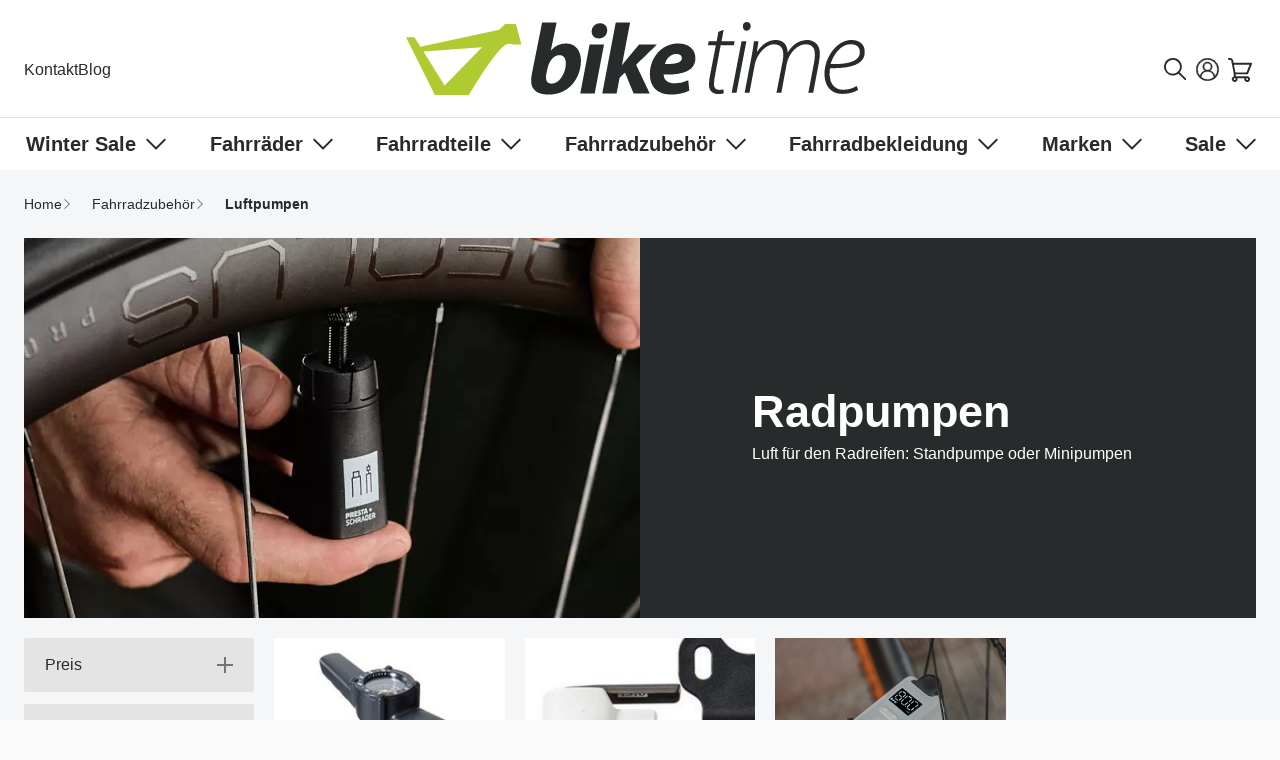

--- FILE ---
content_type: text/html; charset=UTF-8
request_url: https://www.biketime.de/fahrradzubehor/luftpumpen.html
body_size: 79716
content:
<!doctype html>
<html lang="de">
<head ><script>var Opti=(function(){var _d=document;var pWebP=(function(){var c=[];c.push([]);c.push([]);var n='opti-webp',v,x;function t(c){s(1,c);};function f(c){s(0,c);};function s(x,f){c[x].push(f);r();};function v(x){v=parseInt(x);r();};function r(){if(v!==null&&typeof c[v]==='object'){while(c[v].length>0){(c[v].pop())();}}};function w(x){v(x);var d=new Date;d.setTime(d.getTime()+24*60*60*1000*365);_d.cookie=n+"="+x+";path=/;expires="+d.toGMTString();};if(x=_d.cookie.match('(^|;) ?'+n+'=([^;]*)(;|$)')){v(x[2]);}else{var i=new Image();i.onerror=w.bind(this,0);i.onload=function(){w(i.width>0&&i.height>0?1:0);};i.src='data:image/webp;base64,'+'UklGRiIAAABXRUJQVlA4IBYAAAAwAQCdASoBAAEADsD+JaQAA3AAAAAA';}function rElemParams(sel,callback) {[].forEach.call((typeof sel==='string'?_d.querySelectorAll(sel):sel),function(e){if (!e.hasAttributes()){return;}var ats=e.attributes;for(var i=ats.length-1;i>=0;i--){var n=ats[i].name;if(n&&n.length>5&&n.substr(-5)==='-webp'){var nn=n.substr(0,n.length-5);if(nn==='data-href'){nn='href';}if(nn==='data-style'){nn='style';}if(nn==='src'&&e.src.indexOf('data:image')>-1&&e.getAttribute('data-src')){e.setAttribute('data-src',ats[i].value);}e.setAttribute(nn,ats[i].value);e.removeAttribute(n);}}if(typeof callback!=='undefined'){callback(e);}});};return {on:t,off:f,replaceElemParams:rElemParams,isMixins:function(){return !0;}};})();return {canMinifyJs:function(){return !1},canBundleJs:function(){return typeof window.Opti.Bundle!=='undefined'},canDebugJsBundle:function(){return !1},canMinifyHtml:function(){return !1},isVarnish:function(){return !0},isFrontend:function(){return !0},WebP:pWebP};})()</script>
    <meta charset="utf-8"/>
<meta name="title" content="Luftpumpen kaufen | biketime.de"/>
<meta name="description" content="Kaufe deine Fahrradpumpe online bei biketime.de! ✅ Luftpumpe für Fahrräder ✅ Einfache Bedienung ✅ Idealer Reifendruck ✅ Jetzt online kaufen!"/>
<meta name="robots" content="INDEX,FOLLOW"/>
<meta name="viewport" content="width=device-width, initial-scale=1"/>
<title>Luftpumpen kaufen | biketime.de</title>
<link  rel="stylesheet" type="text/css"  media="all" href="https://www.biketime.de/static/version1765879785/frontend/BiketimeppcHyva/Default/de_DE/css/styles.css" />
<link  rel="canonical" href="https://www.biketime.de/fahrradzubehor/luftpumpen.html" />
<link  rel="icon" type="image/x-icon" href="https://www.biketime.de/media/favicon/websites/1/favicon.png" />
<link  rel="shortcut icon" type="image/x-icon" href="https://www.biketime.de/media/favicon/websites/1/favicon.png" />
<!-- Search Console Inhaberbestätigungscode -->
<meta name="google-site-verification" content="uEXc8MKqdMBd-SeXmUcVDp4tfsPz3fLQ7rA6BntW6_E" />
<!-- End Search Console Inhaberbestätigungscode -->

<!-- Facebook Pixel Code -->

<script async src="https://www.biketime.de/static/version1765879785/frontend/BiketimeppcHyva/Default/de_DE/FishPig_PageSpeed/js/lazyload.js" id="fp-lazyloader"></script>
<script>
window.addEventListener('init-external-scripts', () => {
    !function(f,b,e,v,n,t,s) {
        if(f.fbq)return;n=f.fbq=function(){n.callMethod?
        n.callMethod.apply(n,arguments):n.queue.push(arguments)};
        if(!f._fbq)f._fbq=n;n.push=n;n.loaded=!0;n.version='2.0';
        n.queue=[];t=b.createElement(e);t.async=!0;
        t.src=v;s=b.getElementsByTagName(e)[0];
        s.parentNode.insertBefore(t,s)
    }(window,document,'script', 'https://connect.facebook.net/en_US/fbevents.js');
    fbq('init', '449003609152615');
    fbq('track', 'PageView');
}, {once: true, passive: true});
</script>
<noscript>
    <img height="1" width="1" src="[data-uri]" data-src="https://www.facebook.com/tr?id=449003609152615&ev=PageView&noscript=1"/>
</noscript>
<!-- End Facebook Pixel Code -->
<style>
.giftcard-template-choose-images.owl-carousel {
    min-height: auto;
}
</style>
<script>
 window.addEventListener('init-external-scripts', () => {
        const script = document.createElement('script')
        script.src = 'https://consent.cookiebot.com/uc.js?cbid=845c5532-12fd-45e9-93a2-e96c13567908';
        script.type = 'text/javascript';
        document.head.append(script);
}, {once: true, passive: true});
</script><script>
    var allowedCookies = document.cookie.match(new RegExp('(^| )amcookie_allowed=([^;]+)')) || [];
    if (!!allowedCookies.length && typeof allowedCookies[2] !== 'undefined') {
        var allowedGroups = decodeURIComponent(allowedCookies[2]);
        if (allowedGroups === '0' || allowedGroups === '1,2,3') {
            (function(w,d,t,r,u){var f,n,i;w[u]=w[u]||[],f=function(){var o={ti:"137029974"};o.q=w[u],w[u]=new UET(o),w[u].push("pageLoad")},n=d.createElement(t),n.src=r,n.async=1,n.onload=n.onreadystatechange=function(){var s=this.readyState;s&&s!=="loaded"&&s!=="complete"||(f(),n.onload=n.onreadystatechange=null)},i=d.getElementsByTagName(t)[0],i.parentNode.insertBefore(n,i)})(window,document,"script","//bat.bing.com/bat.js","uetq");
        }
    }
</script>     <script type="application/ld+json">
{
"@context": "http://schema.org",
"@type": "Organization",
"url": "https://www.biketime.de/",
"sameAs": ["https://www.facebook.com/mybiketime","https://www.instagram.com/mybiketime"],
"email": "info@biketime.de",
"legalName": "Biketime GmbH",
"logo": "https://www.biketime.de/static/version1765879785/frontend/BiketimeppcHyva/Default/de_DE/images/logo.svg",
"address": {
"@type": "PostalAddress",
"addressCountry": "DE",
"addressLocality": "Hannover",
"postalCode": "30179",
"streetAddress": "Alter Flughafen 7a"
},
"contactPoint": [{
"@type": "ContactPoint",
"telephone": "+49 511 67998300",
"contactType": "customer service",
"areaServed": "DE",
"availableLanguage": "German"
}]
}</script>
<script nonce="cmd2OGM1YjN1YXMxbHpxM3ExZzN5eGhjZXh1d3d4bWI=">
    window.addEventListener('init-external-scripts', () => {
    window.YIREO_GOOGLETAGMANAGER2_ENABLED = true;
    (function (events) {
        const initYireoGoogleTagManager2 = function () {
            events.forEach(function (eventType) {
                window.removeEventListener(eventType, initYireoGoogleTagManager2);
            });

                        (function (w, d, s, l, i) {
                w[l] = w[l] || [];
                w[l].push({'gtm.start': new Date().getTime(), event: 'gtm.js'});
                var f = d.getElementsByTagName(s)[0],
                    j = d.createElement(s),
                    dl = l != 'dataLayer' ? '&l=' + l : '';
                j.async = true;
                j.src = 'https://www.googletagmanager.com' + '/gtm.js?id=' + i + dl;
                f.parentNode.insertBefore(j, f);
            })(window, document, 'script', 'dataLayer', 'GTM-5ZCG842');
                    }

        events.forEach(function (eventType) {
            window.addEventListener(eventType, initYireoGoogleTagManager2, {once: true, passive: true})
        })
    })(['keydown', 'mouseover', 'scroll', 'touchstart', 'wheel']);

        }, {once: true, passive: true});
</script><script>
    var BASE_URL = 'https://www.biketime.de//';
    var THEME_PATH = 'https://www.biketime.de/static/version1765879785/frontend/BiketimeppcHyva/Default/de_DE';
    var COOKIE_CONFIG = {
        "expires": null,
        "path": "\u002F",
        "domain": ".www.biketime.de",
        "secure": false,
        "lifetime": "2592000",
        "cookie_restriction_enabled": false    };
    var CURRENT_STORE_CODE = 'default';
    var CURRENT_WEBSITE_ID = '1';

    window.hyva = window.hyva || {}

    window.cookie_consent_groups = window.cookie_consent_groups || {}
    window.cookie_consent_groups['necessary'] = true;

    window.cookie_consent_config = window.cookie_consent_config || {};
    window.cookie_consent_config['necessary'] = [].concat(
        window.cookie_consent_config['necessary'] || [],
        [
            'user_allowed_save_cookie',
            'form_key',
            'mage-messages',
            'private_content_version',
            'mage-cache-sessid',
            'last_visited_store',
            'section_data_ids'
        ]
    );
</script> <script>
    'use strict';
    (function( hyva, undefined ) {

        function lifetimeToExpires(options, defaults) {

            const lifetime = options.lifetime || defaults.lifetime;

            if (lifetime) {
                const date = new Date;
                date.setTime(date.getTime() + lifetime * 1000);
                return date;
            }

            return null;
        }

        function generateRandomString() {

            const allowedCharacters = '0123456789abcdefghijklmnopqrstuvwxyzABCDEFGHIJKLMNOPQRSTUVWXYZ',
                length = 16;

            let formKey = '',
                charactersLength = allowedCharacters.length;

            for (let i = 0; i < length; i++) {
                formKey += allowedCharacters[Math.round(Math.random() * (charactersLength - 1))]
            }

            return formKey;
        }

        const sessionCookieMarker = {noLifetime: true}

        const cookieTempStorage = {};

        const internalCookie = {
            get(name) {
                const v = document.cookie.match('(^|;) ?' + name + '=([^;]*)(;|$)');
                return v ? v[2] : null;
            },
            set(name, value, days, skipSetDomain) {
                let expires,
                    path,
                    domain,
                    secure,
                    samesite;

                const defaultCookieConfig = {
                    expires: null,
                    path: '/',
                    domain: null,
                    secure: false,
                    lifetime: null,
                    samesite: 'lax'
                };

                const cookieConfig = window.COOKIE_CONFIG || {};

                expires = days && days !== sessionCookieMarker
                    ? lifetimeToExpires({lifetime: 24 * 60 * 60 * days, expires: null}, defaultCookieConfig)
                    : lifetimeToExpires(window.COOKIE_CONFIG, defaultCookieConfig) || defaultCookieConfig.expires;

                path = cookieConfig.path || defaultCookieConfig.path;
                domain = !skipSetDomain && (cookieConfig.domain || defaultCookieConfig.domain);
                secure = cookieConfig.secure || defaultCookieConfig.secure;
                samesite = cookieConfig.samesite || defaultCookieConfig.samesite;

                document.cookie = name + "=" + encodeURIComponent(value) +
                    (expires && days !== sessionCookieMarker ? '; expires=' + expires.toGMTString() : '') +
                    (path ? '; path=' + path : '') +
                    (domain ? '; domain=' + domain : '') +
                    (secure ? '; secure' : '') +
                    (samesite ? '; samesite=' + samesite : 'lax');
            },
            isWebsiteAllowedToSaveCookie() {
                const allowedCookies = this.get('user_allowed_save_cookie');
                if (allowedCookies) {
                    const allowedWebsites = JSON.parse(unescape(allowedCookies));

                    return allowedWebsites[CURRENT_WEBSITE_ID] === 1;
                }
                return false;
            },
            getGroupByCookieName(name) {
                const cookieConsentConfig = window.cookie_consent_config || {};
                let group = null;
                for (let prop in cookieConsentConfig) {
                    if (!cookieConsentConfig.hasOwnProperty(prop)) continue;
                    if (cookieConsentConfig[prop].includes(name)) {
                        group = prop;
                        break;
                    }
                }
                return group;
            },
            isCookieAllowed(name) {
                const cookieGroup = this.getGroupByCookieName(name);
                return cookieGroup
                    ? window.cookie_consent_groups[cookieGroup]
                    : this.isWebsiteAllowedToSaveCookie();
            },
            saveTempStorageCookies() {
                for (const [name, data] of Object.entries(cookieTempStorage)) {
                    if (this.isCookieAllowed(name)) {
                        this.set(name, data['value'], data['days'], data['skipSetDomain']);
                        delete cookieTempStorage[name];
                    }
                }
            }
        };

        hyva.getCookie = (name) => {
            const cookieConfig = window.COOKIE_CONFIG || {};

            if (cookieConfig.cookie_restriction_enabled && ! internalCookie.isCookieAllowed(name)) {
                return cookieTempStorage[name] ? cookieTempStorage[name]['value'] : null;
            }

            return internalCookie.get(name);
        }

        hyva.setCookie = (name, value, days, skipSetDomain) => {
            const cookieConfig = window.COOKIE_CONFIG || {};

            if (cookieConfig.cookie_restriction_enabled && ! internalCookie.isCookieAllowed(name)) {
                cookieTempStorage[name] = {value, days, skipSetDomain};
                return;
            }
            return internalCookie.set(name, value, days, skipSetDomain);
        }


        hyva.setSessionCookie = (name, value, skipSetDomain) => {
            return hyva.setCookie(name, value, sessionCookieMarker, skipSetDomain)
        }

        hyva.getBrowserStorage = () => {
            const browserStorage = window.localStorage || window.sessionStorage;
            if (!browserStorage) {
                console.warn('Browser Storage is unavailable');
                return false;
            }
            try {
                browserStorage.setItem('storage_test', '1');
                browserStorage.removeItem('storage_test');
            } catch (error) {
                console.warn('Browser Storage is not accessible', error);
                return false;
            }
            return browserStorage;
        }

        hyva.postForm = (postParams) => {
            const form = document.createElement("form");

            let data = postParams.data;

            if (! postParams.skipUenc && ! data.uenc) {
                data.uenc = btoa(window.location.href);
            }
            form.method = "POST";
            form.action = postParams.action;

            Object.keys(postParams.data).map(key => {
                const field = document.createElement("input");
                field.type = 'hidden'
                field.value = postParams.data[key];
                field.name = key;
                form.appendChild(field);
            });

            const form_key = document.createElement("input");
            form_key.type = 'hidden';
            form_key.value = hyva.getFormKey();
            form_key.name="form_key";
            form.appendChild(form_key);

            document.body.appendChild(form);

            form.submit();
        }

        hyva.getFormKey = function () {
            let formKey = hyva.getCookie('form_key');

            if (!formKey) {
                formKey = generateRandomString();
                hyva.setCookie('form_key', formKey);
            }

            return formKey;
        }

        hyva.formatPrice = (value, showSign, options = {}) => {
            const groupSeparator = options.groupSeparator;
            const decimalSeparator = options.decimalSeparator
            delete options.groupSeparator;
            delete options.decimalSeparator;
            const formatter = new Intl.NumberFormat(
                'de\u002DDE',
                Object.assign({
                    style: 'currency',
                    currency: 'EUR',
                    signDisplay: showSign ? 'always' : 'auto'
                }, options)
            );
            return (typeof Intl.NumberFormat.prototype.formatToParts === 'function') ?
                formatter.formatToParts(value).map(({type, value}) => {
                    switch (type) {
                        case 'currency':
                            return '\u20AC' || value;
                        case 'minusSign':
                            return '- ';
                        case 'plusSign':
                            return '+ ';
                        case 'group':
                            return groupSeparator !== undefined ? groupSeparator : value;
                        case 'decimal':
                            return decimalSeparator !== undefined ? decimalSeparator : value;
                        default :
                            return value;
                    }
                }).reduce((string, part) => string + part) :
                formatter.format(value);
        }

 const formatStr = function (str, nStart) {
            const args = Array.from(arguments).slice(2);

            return str.replace(/(%+)([0-9]+)/g, (m, p, n) => {
                const idx = parseInt(n) - nStart;

                if (args[idx] === null || args[idx] === void 0) {
                    return m;
                }
                return p.length % 2
                    ? p.slice(0, -1).replace('%%', '%') + args[idx]
                    : p.replace('%%', '%') + n;
            })
        }

 hyva.str = function (string) {
            const args = Array.from(arguments);
            args.splice(1, 0, 1);

            return formatStr.apply(undefined, args);
        }

 hyva.strf = function () {
            const args = Array.from(arguments);
            args.splice(1, 0, 0);

            return formatStr.apply(undefined, args);
        }

        /**
         * Take a html string as `content` parameter and
         * extract an element from the DOM to replace in
         * the current page under the same selector,
         * defined by `targetSelector`
         */
        hyva.replaceDomElement = (targetSelector, content) => {
            
            const parser = new DOMParser();
            const doc = parser.parseFromString(content, 'text/html');
            const contentNode = doc.querySelector(targetSelector);

            
            if (!contentNode || !document.querySelector(targetSelector)) {
                return;
            }

             hyva.activateScripts(contentNode);
             document.querySelector(targetSelector).replaceWith(contentNode);

            
            window.dispatchEvent(new CustomEvent("reload-customer-section-data"));
            hyva.initMessages();
        }

        hyva.removeScripts = (contentNode) => {
            const scripts = contentNode.getElementsByTagName('script');
            for (let i = 0; i < scripts.length; i++) {
                scripts[i].parentNode.removeChild(scripts[i]);
            }
            const templates = contentNode.getElementsByTagName('template');
            for (let i = 0; i < templates.length; i++) {
                const container = document.createElement('div');
                container.innerHTML = templates[i].innerHTML;
                hyva.removeScripts(container);
                templates[i].innerHTML = container.innerHTML;
            }
        }

        hyva.activateScripts = (contentNode) => {
 const scripts = Array.from(contentNode.getElementsByTagName('script'));

            
            for (const original of scripts) {
                const script = document.createElement('script');
                original.type && (script.type = original.type);
                script.innerHTML = original.innerHTML;

                
                original.parentNode.removeChild(original)

                
                document.head.appendChild(script);
            }

            return contentNode;
        }

 const replace = {['+']: '-', ['/']: '_', ['=']: ','};
        hyva.getUenc = () => btoa(window.location.href).replace(/[+/=]/g, match => replace[match]);

        let currentTrap;

        const focusableElements = (rootElement) => {
            const selector = 'button, [href], input, select, textarea, details, [tabindex]:not([tabindex="-1"]';
            return Array.from(rootElement.querySelectorAll(selector))
                .filter(el => {
                    return el.style.display !== 'none'
                        && !el.disabled
                        && el.tabIndex !== -1
                        && (el.offsetWidth || el.offsetHeight || el.getClientRects().length)
                })
        }

        const focusTrap = (e) => {
            const isTabPressed = e.key === 'Tab' || e.keyCode === 9;
            if (!isTabPressed) return;

            const focusable = focusableElements(currentTrap)
            const firstFocusableElement = focusable[0]
            const lastFocusableElement = focusable[focusable.length - 1]

            e.shiftKey
                ? document.activeElement === firstFocusableElement && (lastFocusableElement.focus(), e.preventDefault())
                : document.activeElement === lastFocusableElement && (firstFocusableElement.focus(), e.preventDefault())
        };

        hyva.releaseFocus = (rootElement) => {
            if (currentTrap && (!rootElement || rootElement === currentTrap)) {
                currentTrap.removeEventListener('keydown', focusTrap)
                currentTrap = null
            }
        }
        hyva.trapFocus = (rootElement) => {
            if (!rootElement) return;
            hyva.releaseFocus()
            currentTrap = rootElement
            rootElement.addEventListener('keydown', focusTrap)
            const firstElement = focusableElements(rootElement)[0]
            firstElement && firstElement.focus()
        }

 hyva.safeParseNumber = (rawValue) => {
            const number = rawValue ? parseFloat(rawValue) : null;

            return Array.isArray(number) || isNaN(number) ? rawValue : number;
        }

 const toCamelCase = s => s.split('_').map(word => word.charAt(0).toUpperCase() + word.slice(1)).join('');
        hyva.createBooleanObject = (name, value = false, additionalMethods = {}) => {

            const camelCase = toCamelCase(name);
 const key = '__hyva_bool_' + name

            return new Proxy(Object.assign(
                additionalMethods,
                {
                    [key]: !!value,
                    [name]() {return !!this[key]},
                    ['!' + name]() {return !this[key]},
                    ['toggle' + camelCase]() {this[key] = !this[key]},
                    [`set${camelCase}True`]() {this[key] = true},
                    [`set${camelCase}False`]() {this[key] = false},
                }
            ), {
                set(target, prop, value) {
                    return prop === name
                        ? (target[key] = !!value)
                        : Reflect.set(...arguments);
                }
            })
        }

                hyva.alpineInitialized = (fn) => window.addEventListener('alpine:initialized', fn, {once: true})
        window.addEventListener('alpine:init', () => Alpine.data('{}', () => ({})), {once: true});
         window.addEventListener('user-allowed-save-cookie', () => internalCookie.saveTempStorageCookies())

    }( window.hyva = window.hyva || {} ));</script> <script>
    if (!window.IntersectionObserver) {
        window.IntersectionObserver = function (callback) {
            this.observe = el => el && callback(this.takeRecords());
            this.takeRecords = () => [{isIntersecting: true, intersectionRatio: 1}];
            this.disconnect = () => {};
            this.unobserve = () => {};
        }
    }</script></head>
<body id="html-body" class="page-with-filter page-products categorypath-fahrradzubehor-luftpumpen category-luftpumpen catalog-category-view page-layout-2columns-left">
    <script data-rocketjavascript="false">
    window.mfLazyUtilLoad = setInterval(function() {
        if (window.scrollY > 100 || isMfLazyPixelImageInAViewPort(document.querySelector('main img[src$="pixel.jpg"], main .mflazy-background-image, div[data-original]'))) {
            loadLazyLoad();
        }
    }, 10);

    document.addEventListener("DOMContentLoaded", function () {
        if (isMfLazyPixelImageInAViewPort(document.querySelector('main img[src$="pixel.jpg"], main .mflazy-background-image, div[data-original]'))) {
            loadLazyLoad();
        } else {
            document.addEventListener('scroll', loadLazyLoad, { once: true });
            document.addEventListener('click', loadLazyLoad, { once: true });
        }
    });

    function isMfLazyPixelImageInAViewPort(element, offset = 100)
    {
        return element && ((element.getBoundingClientRect().top - offset) < window.innerHeight);
    }

    function loadLazyLoad() {
        clearInterval(window.mfLazyUtilLoad);
         var jsSrc = 'https://www.biketime.de/static/version1765879785/frontend/BiketimeppcHyva/Default/de_DE/Magefan_LazyLoad/js/lazyload.min.js';
        function loadScript(e,t){var a,n,r;n=!1,(a=document.createElement("script")).type="text/javascript",a.src=e,a.onload=a.onreadystatechange=function(){n||this.readyState&&"complete"!=this.readyState||(n=!0,t())},(r=document.getElementsByTagName("script")[0]).parentNode.insertBefore(a,r)}
        loadScript(jsSrc, function(){
            var lazyLoadConfig = {"elements_selector":"img,div","data_srcset":"originalset"};
            var myLazyLoad = false;
            if (document.readyState !== 'loading') {
                myLazyLoad = new LazyLoad(lazyLoadConfig);
                setTimeout(function(){
                    new LazyLoad(lazyLoadConfig);
                }, 2000);
            } else {
                document.addEventListener("DOMContentLoaded", function() {
                    myLazyLoad = new LazyLoad(lazyLoadConfig);
                    setTimeout(function(){
                        new LazyLoad(lazyLoadConfig);
                    }, 2000);
                });
            }

            document.body.addEventListener("contentUpdated", function(){
                if (myLazyLoad) {
                    myLazyLoad.update();
                }
            });
            return true;
        });
    }</script><script>
    document.addEventListener("DOMContentLoaded", function() {
        function replacePixelImage(img) {
            if (!img.classList.contains('loaded')) {
                var src = img.getAttribute('data-original');
                if (src) {
                    img.setAttribute('src', src);
                    img.classList.add('loaded')
                }
                var srcset = img.getAttribute('data-originalset');
                if (srcset) {
                    img.setAttribute('srcset', srcset);
                    img.classList.add('loaded')
                }
            }
        }

        /* Fix for product tabs */
        var l = 'loaded';
        var productInfoDetailedImg = document.querySelector('.product.info.detailed .data.item.title a');
        if(productInfoDetailedImg){
            productInfoDetailedImg.addEventListener('click', function () {
                document.querySelectorAll('.product.info.detailed img[data-original^="h"],.product.info.detailed source[data-originalset^="h"]').forEach(function(el){
                    replacePixelImage(el);
                });
            });
        }

        document.querySelectorAll('.nav-sections, .navigation-bar').forEach(function(el){
            el.addEventListener("click", handlerMouseEvent, false);
            el.addEventListener("mouseenter", handlerMouseEvent, false);
        });

        function handlerMouseEvent(e) {
            e.target.querySelectorAll('img[data-original^="h"],source[data-originalset^="h"]').forEach(function (el) {
                replacePixelImage(el);
            });
        }


        /* Fix for sliders */
        var intr = setInterval(function(){
            var sliders = document.querySelectorAll('.slick-track, .swiper-wrapper, .owl-carousel, .carousel-inner');
            if (!sliders.length) clearInterval(intr);
            sliders.forEach(function(el) {
                var imgs = el.querySelectorAll('img,source');
                var c = 0;
                imgs.forEach(function(el){
                    if ((el.getAttribute('src') && el.getAttribute('src').indexOf('pixel.jpg') != -1)
                        || (el.getAttribute('srcset') && el.getAttribute('srcset').indexOf('pixel.jpg') != -1)
                    ) {
                        c++;
                    }
                });
                if (c && imgs.length != c) {
                    imgs.forEach(function(el){
                        var src = el.getAttribute('data-original');
                        if (src) {
                            el.setAttribute('src', src);
                        }

                        var srcset = el.getAttribute('data-originalset');
                        if (srcset) {
                            el.setAttribute('srcset', srcset);
                            el.classList.add(l)
                        }
                    });
                }

                /* Fix for page builder bg in the slider */
                var mflazyBI = el.querySelectorAll('div.mflazy-background-image');
                var BI = el.querySelectorAll('div.background-image');

                if (mflazyBI.length && BI.length) {
                    mflazyBI.forEach(function(el) {
                        el.className = el.className.replace(/mflazy-background-image/g, 'background-image');
                    });
                }

            });
        }, 2000);
    });</script> <style> .slick-slide:not(.slick-active) .background-image {display: none;}</style><noscript><iframe height="0" width="0" title="Google Tag Manager" style="display:none;visibility:hidden" data-src="https://www.googletagmanager.com/ns.html?id=GTM-5ZCG842"></iframe></noscript><input name="form_key" type="hidden" value="ThKRvJDX3M8ZjOTl" />
    <noscript>
        <section class="message global noscript border-b-2 border-blue-500 bg-blue-50 shadow-none m-0 px-0 rounded-none font-normal">
            <div class="container text-center">
                <p>
                    <strong>JavaScript scheint in Ihrem Browser deaktiviert zu sein.</strong>
                    <span>
                        Um unsere Website in bester Weise zu erfahren, aktivieren Sie Javascript in Ihrem Browser.                    </span>
                </p>
            </div>
        </section>
    </noscript>


<script>
    document.body.addEventListener('touchstart', () => {}, {passive: true})
</script>
  <script nonce="cmd2OGM1YjN1YXMxbHpxM3ExZzN5eGhjZXh1d3d4bWI=">
    function yireoGoogleTagManager2Pusher(eventData, message, callback) {
        window.YIREO_GOOGLETAGMANAGER2_PAST_EVENTS = window.YIREO_GOOGLETAGMANAGER2_PAST_EVENTS || [];

        function doCallback(cb) {
            if (undefined === cb) {
                return;
            }

            cb();
        }

        
        const copyEventData = Object.assign({}, eventData);
        let metaData = {};
        if (copyEventData.meta) {
            metaData = copyEventData.meta;
            delete copyEventData.meta;
        }

        const eventHash = btoa(encodeURIComponent(JSON.stringify(copyEventData)));
        if (window.YIREO_GOOGLETAGMANAGER2_PAST_EVENTS.includes(eventHash)) {
            yireoGoogleTagManager2Logger('Warning: Event already triggered', eventData);
            doCallback(callback);
            return;
        }

        if (metaData && metaData.allowed_pages && metaData.allowed_pages.length > 0
            && false === metaData.allowed_pages.some(page => window.location.pathname.includes(page))) {
            yireoGoogleTagManager2Logger('Warning: Skipping event, not in allowed pages', window.location.pathname, eventData);
            doCallback(callback);
            return;
        }

        if (!message) {
            message = 'push (unknown) [unknown]';
        }

        yireoGoogleTagManager2Logger(message, eventData);
        window.dataLayer = window.dataLayer || [];

        if (eventData.ecommerce) {
            window.dataLayer.push({ecommerce: null});
        }

        try {
            window.dataLayer.push(eventData);
            window.YIREO_GOOGLETAGMANAGER2_PAST_EVENTS.push(eventHash);
        } catch(error) {
            doCallback(callback);
        }

        doCallback(callback);
    }</script> <script nonce="cmd2OGM1YjN1YXMxbHpxM3ExZzN5eGhjZXh1d3d4bWI=">
    function yireoGoogleTagManager2Logger(...args) {
        const debug = window.YIREO_GOOGLETAGMANAGER2_DEBUG || false;
        if (false === debug) {
            return;
        }

        var color = 'gray';
        if (args[0].toLowerCase().startsWith('push')) {
            color = 'green';
        }

        if (args[0].toLowerCase().startsWith('warning')) {
            color = 'orange';
        }

        var css = 'color:white; background-color:' + color + '; padding:1px;'
        console.log('%cYireo_GoogleTagManager2', css, ...args);
    }</script> <script>
    'use strict';
    (function(hyva) {
         const formValidationRules = {
            required(value, options, field, context) {
                const el = field.element.type === 'hidden' ? createTextInputFrom(field.element) : field.element,
                    msg = 'Dies\u0020ist\u0020ein\u0020Pflichtfeld.';

                if (el.type === 'radio' || el.type === 'checkbox') {
                    return (value === undefined || value.length === 0) ? msg : true;
                }

                el.setAttribute('required', '');
                el.checkValidity();

                return el.validity.valueMissing ? msg : true;
            },
            maxlength(value, options, field, context) {
                const n = Number(options)
                if (value.length > n) {
                    return n === 1
                        ? hyva.strf('Please\u0020enter\u0020no\u0020more\u0020than\u00201\u0020character.')
                        : hyva.strf('Please\u0020enter\u0020no\u0020more\u0020than\u0020\u00250\u0020characters.', options)
                }
                return true;
            },
            minlength(value, options, field, context) {
                const n = Number(options)
                if (value.length > 0 && value.length < n) {
                    return n === 1
                        ? hyva.strf('Please\u0020enter\u0020at\u0020least\u00201\u0020character.')
                        : hyva.strf('Bitte\u0020geben\u0020Sie\u0020mindestens\u0020\u00250\u0020Zeichen\u0020ein.', options)
                }
                return true;
            },
            max(value, options, field, context) {
                field.element.setAttribute('max', options);
                field.element.checkValidity();
                if (field.element.validity.rangeOverflow) {
                    return hyva.strf('Please\u0020enter\u0020a\u0020value\u0020less\u0020than\u0020or\u0020equal\u0020to\u0020\u0022\u00250\u0022.', options);
                }
                return true;
            },
            min(value, options, field, context) {
                field.element.setAttribute('min', options);
                field.element.checkValidity();
                if (field.element.validity.rangeUnderflow) {
                    return hyva.strf('Please\u0020enter\u0020a\u0020value\u0020greater\u0020than\u0020or\u0020equal\u0020to\u0020\u0022\u00250\u0022.', options);
                }
                return true;
            },
            step(value, options, field, context) {
                field.element.setAttribute('step', options);
                field.element.checkValidity();
                if (field.element.validity.stepMismatch) {
                    const val = Number(value);
                    const step = Number(options);
                    const msg = 'Please\u0020enter\u0020a\u0020valid\u0020value.\u0020The\u0020two\u0020nearest\u0020valid\u0020values\u0020are\u0020\u0022\u00250\u0022\u0020and\u0020\u0022\u00251\u0022.';
                    return hyva.strf(msg, Math.floor(val / step) * step, Math.ceil(val / step) * step);
                }
                return true;
            },
            pattern(value, options, field, context) {
                field.element.setAttribute('pattern', options);
                field.element.checkValidity();
                if (field.element.validity.patternMismatch) {
                    return field.element.title
                        ? hyva.strf('Please\u0020match\u0020the\u0020requested\u0020format\u003A\u0020\u00250.', field.element.title)
                        : 'Please\u0020match\u0020the\u0020requested\u0020format.'
                }
                return true;
            },
            email(value, options, field, context) {
                 const rule = /^([a-z0-9,!\#\$%&'\*\+\/=\?\^_`\{\|\}~-]|[\u00A0-\uD7FF\uF900-\uFDCF\uFDF0-\uFFEF])+(\.([a-z0-9,!\#\$%&'\*\+\/=\?\^_`\{\|\}~-]|[\u00A0-\uD7FF\uF900-\uFDCF\uFDF0-\uFFEF])+)*@([a-z0-9-]|[\u00A0-\uD7FF\uF900-\uFDCF\uFDF0-\uFFEF])+(\.([a-z0-9-]|[\u00A0-\uD7FF\uF900-\uFDCF\uFDF0-\uFFEF])+)*\.(([a-z]|[\u00A0-\uD7FF\uF900-\uFDCF\uFDF0-\uFFEF]){2,})$/i;
                if (value.length > 0 && !rule.test(value)) {
                    return 'Bitte\u0020geben\u0020Sie\u0020eine\u0020g\u00FCltige\u0020E\u002DMail\u002DAdresse\u0020ein.';
                }
                return true;
            },
            password(value, options, field, context) {
                const rule = /^(?=.*?[A-Z])(?=.*?[a-z])(?=.*?[0-9])(?=.*?[#?!@$%^&*-]).{8,}$/;
                if (value.length > 0 && !rule.test(value)) {
                    return 'Please\u0020provide\u0020at\u0020least\u0020one\u0020upper\u0020case,\u0020one\u0020lower\u0020case,\u0020one\u0020digit\u0020and\u0020one\u0020special\u0020character\u0020\u0028\u0023\u003F\u0021\u0040\u0024\u0025\u005E\u0026\u002A\u002D\u0029';
                }
                return true;
            },
            equalTo(value, options, field, context) {
                const dependencyField = context.fields[options].element;
                if (value !== dependencyField.value) {
                    const dependencyFieldName =
                        dependencyField.label ||
                        dependencyField.title ||
                        (dependencyField.labels && dependencyField.labels[0] && dependencyField.labels[0].innerText) ||
                        dependencyField.name;
                    return hyva.strf('Der\u0020Wert\u0020dieses\u0020Feldes\u0020muss\u0020mit\u0020\u0022\u00250\u0022\u0020identisch\u0020sein.', dependencyFieldName);
                }
                return true;
            }
        };

         function raceSome(promises, pred) {
            return new Promise((resolve, reject) => {

                if (promises.length === 0) {
                    return resolve();
                }

                let settled = false, nDone = 0;

                const resolveIf = v => {
                    if (!settled && (pred(v) || ++nDone === promises.length)) {
                        settled = true;
                        resolve(v);
                    }
                    return v;
                }

                promises.map(promise => {
                    promise.then(resolveIf).catch(reason => {
                        settled = true;
                        reject(reason)
                    });
                    return promise;
                });
            });
        }

        const INPUT_ATTRIBUTE_RULES = {min: 'min', max: 'max', required: 'required', minlength: 'minlength', maxlength: 'maxlength', step: 'step', pattern: 'pattern'}
        const INPUT_TYPE_RULES = {email: 'email'}

        function getRules(element) {
            let rules = {};
            Object.keys(INPUT_ATTRIBUTE_RULES).forEach(attrName => {
                if (element.hasAttribute(attrName)) {
                    rules[INPUT_ATTRIBUTE_RULES[attrName]] = element.getAttribute(attrName);
                }
            })
            if (INPUT_TYPE_RULES[element.type]) {
                rules[INPUT_TYPE_RULES[element.type]] = true;
            }

            if (element.dataset.validate) {
                try {
                    Object.assign(rules, JSON.parse(element.dataset.validate));
                } catch (error) {
                    console.error('Validator error. Cannot parse data-validate attribute of element:\n', element);
                }
            }

            return rules;
        }

        function isInvalidRuleResult(ruleState) {
            return typeof ruleState === 'string' || !ruleState || (ruleState.type && ruleState.content);
        }

        async function runValidateFn(rule, options, value, field) {
            return formValidationRules[rule](value, options, field, this);
        }

        function generateId() {
            let id;
            do {
                id = `${this.idPrefix}-${++this.idSeq}`;
            } while (document.getElementById(id));
            return id;
        }

        function isVisible(element) {
            const el = element.type !== 'hidden' ? element : (element.parentElement || {});
            return !!(el.offsetWidth || el.offsetHeight || el.getClientRects().length)
        }

        function elementWillValidate(element) {
            return (element.willValidate || element.type === 'hidden')
                && element.tagName !== 'BUTTON'
                && element.disabled === false
                && !(element.tagName === 'INPUT' && element.type === 'submit')
                && (element.hasAttribute('data-validate-hidden') || isVisible(element))
        }

        function createMessageContainer(el, fieldWrapperClassName) {
            if (! el.parentElement) {
                return;
            }
            const refocus = document.activeElement === el;
            const wrapper = document.createElement('div');
            wrapper.classList.add.apply(wrapper.classList, fieldWrapperClassName.split(' '));
            el.parentElement.insertBefore(wrapper, el);
            wrapper.appendChild(el);
            refocus && document.activeElement !== el && el.focus();
            return wrapper;
        }

        function containerNotFound(selector, el) {
            const msg = `Cannot find message container element ${selector} of ${el.name}`;
            console.error(msg, el);
            throw msg;
        }

        function createTextInputFrom(el) {
            const text = document.createElement('INPUT');
            text.type = 'text';
            text.value = el.value;
            return text;
        }

        function classNamesToSelector(classNames) {
            return classNames.split(' ')
                .filter(className => className.length > 0)
                .map(className => `.${className}`)
                .join('')
        }

        function hasMessagesWrapper(field, messagesWrapperClassName) {
            return this.getMessageContainer(field).querySelector(classNamesToSelector(messagesWrapperClassName));
        }

        function getMessagesWrapper(field, messagesWrapperClassName) {
            if (hasMessagesWrapper.call(this, field, messagesWrapperClassName)) {
                return this.getMessageContainer(field).querySelector(classNamesToSelector(messagesWrapperClassName));
            }

            const msgWrapper = document.createElement('ul');
            const msgId = generateId.call(this);
            msgWrapper.id = msgId;
            field.element.setAttribute('aria-errormessage', msgId);
            field.element.setAttribute('aria-describedby', msgId);
            msgWrapper.classList.add.apply(msgWrapper.classList, messagesWrapperClassName.split(' '));
            if (field.validateOnChange) {
                msgWrapper.setAttribute('aria-live', 'polite');
            }
            this.getMessageContainer(field).appendChild(msgWrapper);

            return msgWrapper;
        }

        function getCheckedValues(field) {
            const name = field.element.name.replace(/([\\"])/g, '\\$1');
            const elements = field.element.form.querySelectorAll('input[name="' + name + '"]:checked');
            return Array.from(elements).map(el => el.value);
        }

        function escapeHtml(s) {
            const div = document.createElement('div')
            div.innerText = s;
            return div.innerHTML;
        }

         function formValidation(form, options = {}) {
            const formElement = form || this.$el;

            if (formElement.dataset && formElement.dataset.options) {
                try {
                    options = Object.assign(options, JSON.parse(formElement.dataset.options || '{}'));
                } catch (e) {
                    throw new Error('Cannot read the form options from the data-options attribute: not valid JSON');
                }
            }

            
            if (formElement.tagName === 'FORM') {
                formElement.setAttribute('novalidate', '');
            } else {
                console.error('formValidation can be initialized only on FORM element', formElement);
                return;
            }

            options = Object.assign({
                fieldWrapperClassName: 'field field-reserved',
                messagesWrapperClassName: 'messages',
                validClassName: 'field-success',
                invalidClassName: 'field-error',
                pageMessagesWrapperSelector: null,
                scrollToFirstError: true,
            }, options || {});

            return {
                state: {
                    valid: false,
                },
                fields: {},
                idSeq: 0,
                idPrefix: formElement.id || 'vld-msg',
                setupFields(elements) {
                    this.fields = {};
                    Array.from(elements).forEach(element => {
                        if (elementWillValidate(element)) {
                            this.setupField(element);
                        }
                    });
                },
                setupField(element) {
                    if (! element) return;
                    const onChange = !!element.dataset.onChange;
                    if (elementWillValidate(element)) {
                        const rules = getRules(element);
                        if (Object.keys(rules).length > 0) {
                            if (this.fields[element.name]) {
                                Object.assign(this.fields[element.name].rules, rules);
                            } else {
                                this.fields[element.name] = {
                                    element,
                                    rules: rules,
                                    validateOnChange: onChange,
                                    state: {
                                        valid: null,
                                        rules: {}
                                    }
                                }
                            }
                        }
                    } else {
                        console.error('Element will not validate', element);
                    }
                },
                onSubmit(event) {
                    if (event.target.tagName === 'FORM') {
                        event.preventDefault();

                        this.validate()
                            .then(() => event.target.submit())
                            .catch(invalidElements => {});
                    }
                },
                onChange(event) {
                    event.target.dataset.onChange = 'true';
                    if (!Object.keys(this.fields).length) {
                        this.setupFields(formElement.elements);
                    }
                    if (!Object.keys(this.fields).includes(event.target.name)) {
                        this.setupField(event.target);
                    }
                    const field = this.fields[event.target.name];

                    this.validateField(field);
                    field && field.element.removeAttribute('data-on-change')
                },
                validateSafe() {
                    return new Promise(resolve => this.validate().then(() => resolve(true)).catch(() => {}))
                },
                validate() {
                    if (!Object.keys(this.fields).length || !Object.keys(this.fields).length !== formElement.elements.length) {
                        this.setupFields(formElement.elements);
                    }
                    return new Promise(async (resolve, reject) => {
                        if (formElement.elements) {
                             await raceSome(this.validateFields(), result => result !== true)
                            const invalidFields = Object.values(this.fields).filter(field => !field.state.valid);
                            this.state.valid = invalidFields.length === 0;
                            if (this.state.valid) {
                                resolve();
                            } else {
                                if (options.scrollToFirstError && invalidFields.length > 0) {
                                    invalidFields[0].element.focus()
                                    invalidFields[0].element.select && invalidFields[0].element.select();
                                }
                                reject(invalidFields.map(field => field.element));
                            }
                        }
                    });
                },
                 validateFields() {
                    const fields = Object.values(this.fields);

                     fields.forEach(field => {
                        this.getMessageContainer(field).classList.remove(options.validClassName, options.invalidClassName)
                    });
                     return fields.map(field => this.validateField(field))
                },
                 validateField(field) {
                     if (! field || ! elementWillValidate(field.element)) {
                        return new Promise(resolve => resolve(true))
                    }

                    let value;
                    if (field.element.type === 'checkbox') {
                        value = getCheckedValues(field);
                    } else if (field.element.type === 'radio') {
                        value = getCheckedValues(field)[0] || undefined;
                    } else if (field.element.tagName === 'SELECT' && field.element.multiple) {
                        value = Array.from(field.element.selectedOptions).map(opt => opt.value);
                    } else {
                        value = field.element.value;
                    }

                    const rules = field.rules || {};

                     field.state.valid = true;
                    this.showFieldState(field);

                  const fieldValidations = Object.keys(rules).filter(rule => formValidationRules[rule]).map(async rule => {
                        return runValidateFn.call(this, rule, rules[rule], value, field).then(result => {
                            field.state.rules[rule] = result;
                            return result;
                        })
                    });

                    return new Promise(resolve => {
                         Promise.all(fieldValidations).then(results => {
                              field.state.valid = !elementWillValidate(field.element) || rules.length === 0 || !results.some(isInvalidRuleResult)
                            this.showFieldState(field);
                            resolve(field.state.valid);
                        })
                    });
                },
                 getMessagesByField(field) {
                    const messages = [];
                    const invalidRules = Object.keys(field.state.rules).filter(rule => isInvalidRuleResult(field.state.rules[rule]));

                    field.rules && Object.keys(field.rules).forEach((rule) => {
                        if (invalidRules.includes(rule)) {
                            const customMessage = field.element.getAttribute('data-msg-' + rule);
                            const message = customMessage ? customMessage : field.state.rules[rule];
                            const ruleOptions = JSON.parse(JSON.stringify(field.rules[rule]));

                            if (typeof message === 'undefined' || message === null || (typeof message !== 'string' && ! message.type)) {
                                messages.push(hyva.strf('Validation rule "%0" failed.', rule));
                            } else if (Array.isArray(ruleOptions)) {
                                ruleOptions.unshift(message.type ? message.content : message);
                                const content = hyva.strf.apply(null, ruleOptions);
                                messages.push(message.type ? {type: message.type, content} : content);
                            } else {
                                const content = hyva.strf(message.type ? message.content : message, ruleOptions)
                                messages.push(message.type ? {type: message.type, content} : content);
                            }
                        }
                    });
                    return messages;
                },
                /** @deprecated */
                getFieldWrapper(field) {
                     return this.getMessageContainer(field)
                },
                getMessageContainer(field) {
                    let container;
                    const pageSelector = field.element.getAttribute('data-validation-container') || options.pageMessagesContainerSelector;
                    if (pageSelector) {
                        container = document.querySelector(pageSelector)
                            || containerNotFound(pageSelector, field.element)
                    } else {
                        const containerSelector = classNamesToSelector(options.fieldWrapperClassName);
                        container = field.element.closest(containerSelector)
                            || createMessageContainer(field.element, options.fieldWrapperClassName)
                            || containerNotFound(containerSelector, field.element);
                    }

                    return container;
                },
                showFieldState(field) {
                    const container = this.getMessageContainer(field),
                        hasErrorMessages = hasMessagesWrapper.call(this, field, options.messagesWrapperClassName),
                        messages = this.getMessagesByField(field).map(m => {
                            return m.type !== 'html' ? escapeHtml(m.type ? m.content : m) : m.content;
                        });
                    container.classList.toggle(options.validClassName, field.state.valid && ! hasErrorMessages);
                    container.classList.toggle(options.invalidClassName, !field.state.valid || hasErrorMessages);
                    this.createHtmlErrorMessage(field, messages);

                    if (field.state.valid) {
                        field.element.removeAttribute('aria-invalid');
                    } else {
                        field.element.setAttribute('aria-invalid', 'true');
                        if (! document.activeElement) {
                            field.element.focus();
                        }
                    }
                },
                removeMessages(field, messagesClass) {
                    if (! hasMessagesWrapper.call(this, field, messagesClass || options.messagesWrapperClassName)) {
                        return;
                    }

                    const msgWrapper = getMessagesWrapper.call(this, field, messagesClass || options.messagesWrapperClassName);
                    const messages = msgWrapper.querySelectorAll(`[data-msg-field='${field.element.name}']`);
                    Array.from(messages).forEach(msg => msg.remove());
                    if (msgWrapper && msgWrapper.childElementCount === 0) {
                        field.element.removeAttribute('aria-errormessage');
                        field.element.removeAttribute('aria-describedby');
                        msgWrapper.remove();
                    }
                },
                createErrorMessage(field, messages) {
                    const htmlMessages = (Array.isArray(messages) ? messages : [messages]).map(escapeHtml)
                    this.createHtmlErrorMessage(field, htmlMessages);
                },
                createHtmlErrorMessage(field, messages) {
                    this.removeMessages(field, options.messagesWrapperClassName);
                    field.element.removeAttribute('aria-errormessage');
                    field.element.removeAttribute('aria-describedby');

                    if (!field.state.valid) {
                        const msgWrapper = this.addHtmlMessages(field, options.messagesWrapperClassName, messages);
                        field.element.setAttribute('aria-errormessage', msgWrapper.id);
                        field.element.setAttribute('aria-describedby', msgWrapper.id);
                    }
                },
                /** @deprecated */
                createMessage(field, message) {
                     return this.addMessages(field, options.messagesWrapperClassName, message);
                },
                addMessages(field, messagesClass, messages) {
                    const htmlMessages = (Array.isArray(messages) ? messages : [messages]).map(escapeHtml)
                    return this.addHtmlMessages(field, messagesClass, htmlMessages);
                },
                addHtmlMessages(field, messagesClass, htmlMessages) {
                    const msgWrapper = getMessagesWrapper.call(this, field, messagesClass);

                    (Array.isArray(htmlMessages) ? htmlMessages : [htmlMessages]).forEach((htmlMessage) => {
                        const li = document.createElement('li');
                        li.innerHTML = htmlMessage;
                        li.setAttribute('data-msg-field', field.element.name);
                        msgWrapper.appendChild(li);
                    });

                    return msgWrapper;
                },
                setField(name, value) {
                    this.fields[name].element.value = value;
                    this.fields[name].element.dispatchEvent((new Event('input')));
                    this.validateField(this.fields[name]);
                }
            }
        }

        hyva.formValidation = formValidation;
        hyva.formValidation.rules = formValidationRules;
        hyva.formValidation.setInputAttributeRuleName = (attrName, ruleName) => INPUT_ATTRIBUTE_RULES[attrName] = ruleName || attrName;
        hyva.formValidation.setInputTypeRuleName = (typeName, ruleName) => INPUT_TYPE_RULES[typeName] = ruleName || typeName;
        hyva.formValidation.addRule = (name, validator) => formValidationRules[name] = validator;
    }(window.hyva = window.hyva || {}));

    window.addEventListener('alpine:init', () => {
        Alpine.data('hyva.formValidation', hyva.formValidation);
        Alpine.data('hyva.formValidation($el)', hyva.formValidation);
    }, {once: true});</script><div class="page-wrapper"><header class="page-header"><a class="action skip sr-only focus:not-sr-only focus:absolute focus:z-40 focus:bg-white
   contentarea"
   href="#contentarea">
    <span>
        Direkt zum Inhalt    </span>
</a><script>
    function initHeader () {
        return {
            searchOpen: false,
            cart: {},
            isCartOpen: false,
            isMobile: true,

            getData(data) {
                if (data.cart) { this.cart = data.cart }
            },
            isCartEmpty() {
                return !this.cart.summary_count
            },
            toggleCart(event) {
                if (event.detail && event.detail.isOpen !== undefined) {
                    this.isCartOpen = event.detail.isOpen
                    if (!this.isCartOpen && this.$refs && this.$refs.cartButton) {
                        this.$refs.cartButton.focus()
                    }
                } else {
                                        this.isCartOpen = true
                }
            },
            openSearch() {
                const body = document.body;
                const scrollbar = `${window.innerWidth - body.offsetWidth}px`;

                Object.assign(body.style, {
                    overflow: 'hidden',
                    position: 'relative',
                    paddingLeft: scrollbar,
                    left: `-${scrollbar}`,
                });

                this.searchOpen = true;
            },
            closeSearch() {
                document.body.removeAttribute('style');
                this.searchOpen = false;
            },
            eventListeners: {
                ['@private-content-loaded.window'](event) {
                    this.getData(event.detail.data);
                }
            },
        }
    }
    function initCompareHeader() {
        return {
            compareProducts: null,
            itemCount: 0,
            receiveCompareData(data) {
                if (data['compare-products']) {
                    this.compareProducts = data['compare-products'];
                    this.itemCount = this.compareProducts.count;
                }
            }
        }
    }
</script>
<div
    id="header"
    class="bg-white"
    x-data="initHeader()"
    x-bind="eventListeners"
>
    <div class="bg-white w-full z-30">
        <div class="container flex flex-wrap items-center justify-between w-full gap-4 py-2.5 lg:pb-0 lg:pt-5.5">

            <div class="hidden lg:block items-center pr-6 flex-1">
                
<ul class="desktop_header_left_links">
    <li>
        <a
            title="Kontakt"
            href="https://www.biketime.de/kontakt"
        >
            Kontakt        </a>
    </li>
    <li>
        <a
            title="Blog"
            href="https://www.biketime.de/blog/"
        >
            Blog        </a>
    </li>
</ul>            </div>

            <div class="flex-1">
                
<a
    class="inline-block align-middle"
    href="https://www.biketime.de/"
    title="Go&#x20;to&#x20;Home&#x20;page"
>
     <svg class="w-[492px] h-[95px] hidden lg:block"><use xlink:href="https://www.biketime.de/static/version1765879785/frontend/BiketimeppcHyva/Default/de_DE/images/sprite.svg#desktop_logo"></use></svg>     <svg class="w-[153px] h-[23px] block lg:hidden"><use xlink:href="https://www.biketime.de/static/version1765879785/frontend/BiketimeppcHyva/Default/de_DE/images/sprite.svg#mobile_logo"></use></svg>    </a>            </div>


            <div class="ml-auto flex gap-1 lg:gap-3 items-center flex-2 lg:flex-1 justify-end">
                <!-- Search Icon -->
                <button
                    x-on:click="openSearch(); $dispatch('search-open')"
                    x-on:click.stop
                    class="menu-search-icon inline-block no-underline hover:text-black"
                    aria-label="Suchformular&#x20;umschalten"
                >
                     <svg class="scale-75 lg:scale-1 w-8 h-8"><use xlink:href="https://www.biketime.de/static/version1765879785/frontend/BiketimeppcHyva/Default/de_DE/images/sprite.svg#ic_search"></use></svg>                </button>

                
                
<div
    class="relative inline-block"
    x-data="{ open: false }"
    @keyup.escape="open = false"
    @click.outside="open = false"
>
    <button
        type="button"
        id="customer-menu"
        class="block rounded outline-offset-2"
        @click="open = !open"
        :aria-expanded="open ? 'true' : 'false'"
        aria-label="Mein&#x20;Konto"
        aria-haspopup="true"
    >
         <svg class="scale-75 lg:scale-1 w-8 h-8"><use xlink:href="https://www.biketime.de/static/version1765879785/frontend/BiketimeppcHyva/Default/de_DE/images/sprite.svg#ic_account"></use></svg>    </button>
    <nav
        class="absolute right-0 z-20 w-40 py-2 mt-2 -mr-4 px-1 overflow-auto origin-top-right rounded-sm
            shadow-lg sm:w-48 lg:mt-3 bg-container-lighter"
        x-cloak
        x-show="open"
        x-transition
        aria-labelledby="customer-menu"
    >
                    
<a id="customer.header.sign.in.link"
   class="block px-4 py-2 lg:px-5 lg:py-2 hover:bg-gray-100"
   onclick="hyva.setCookie && hyva.setCookie(
       'login_redirect',
       window.location.href,
       1
   )"
   href="https://www.biketime.de/customer/account/index/"
   title="Anmelden"
   rel="nofollow"
>
    Anmelden</a>
    <a id="customer.header.register.link"
       class="block px-4 py-2 lg:px-5 lg:py-2 hover:bg-gray-100"
       href="https://www.biketime.de/customer/account/create/"
       title="Ein&#x20;Konto&#x20;erstellen"
       rel="nofollow"
    >
        Ein Konto erstellen    </a>
            </nav>
</div>
                                    <button
                                    id="menu-cart-icon"
                    class="relative inline-block rounded outline-offset-2"
                    x-ref="cartButton"
                    :aria-disabled="isCartEmpty()"
                    :aria-label="`
                    Toggle&#x20;minicart,
                    ${isCartEmpty()
                        ? 'Warenkorb&#x20;ist&#x20;leer'
                        : cart.summary_count > 1
                            ? hyva.str('&#x25;1&#x20;Artikel', cart.summary_count)
                            : hyva.str('&#x25;1&#x20;item', cart.summary_count)
                    }`"
                                            @click.prevent.stop="() => {
                        $dispatch('toggle-cart', { isOpen: true })
                    }"
                        @toggle-cart.window="toggleCart($event)"
                        :aria-expanded="isCartOpen"
                        aria-haspopup="dialog"
                                    >
                     <svg class="scale-75 lg:scale-1 w-8 h-8"><use xlink:href="https://www.biketime.de/static/version1765879785/frontend/BiketimeppcHyva/Default/de_DE/images/sprite.svg#ic_cart"></use></svg>                    <span
                        x-text="cart.summary_count"
                        x-show="!isCartEmpty()"
                        x-cloak
                        class="absolute -top-1.5 -right-1.5 px-2 py-0.5 rounded-full bg-primary-lighter text-xs font-semibold leading-none text-center uppercase tabular-nums"
                        aria-hidden="true"
                    ></span>
                                            </button>
                                    
<nav
    class="navigation lg:hidden"
    aria-label="Site&#x20;navigation"
    x-data="initMenuMobile_697b313f8ea08()"
    @load.window="setActiveMenu($root)"
    @keydown.window.escape="closeMenu()"
>
    <button
        type="button"
        class="block"
        aria-label="Open&#x20;menu"
        :aria-expanded="open"
        x-ref="mobileMenuTrigger"
        x-show="!open"
        @click="openMenu()"
    >
        <svg xmlns="http://www.w3.org/2000/svg" fill="none" viewBox="0 0 24 24" stroke-width="2" stroke="currentColor" width="24" height="24" aria-hidden="true">
  <path stroke-linecap="round" stroke-linejoin="round" d="M4 6h16M4 12h16M4 18h16"/>
</svg>
    </button>
    <template x-if="open">
        <div
            x-ref="mobileMenuNavLinks"
            class="
                z-50 fixed top-0 right-0 w-full h-full p-1 hidden
                flex-col border-t border-container bg-container-lighter
                overflow-y-auto overflow-x-hidden
            "
            :class="{ 'flex': open, 'hidden': !open }"
            :aria-hidden="open ? 'false' : 'true'"
            role="dialog"
            aria-modal="true"
        >
            <ul
                class="border-t flex flex-col gap-y-1 mt-16"
                aria-label="Site&#x20;navigation&#x20;links"
            >
                                    <li
                        data-child-id="category-node-455-main"
                        class="level-0"
                    >
                        <div
                            class="flex items-center transition-transform duration-150 ease-in-out transform"
                            :class="{
                                '-translate-x-full' : mobilePanelActiveId,
                                'translate-x-0' : !mobilePanelActiveId
                            }"
                        >
                            <a
                                class="flex items-center w-full px-8 py-4 border-b cursor-pointer
                                    bg-container-lighter border-container level-0
                                "
                                href="https://www.biketime.de/winter-sale.html"
                                title="Winter&#x20;Sale"
                            >
                                Winter Sale                            </a>
                                                            <button
                                    @click="openSubcategory('category-node-455')"
                                    class="absolute right-0 flex items-center justify-center w-11 h-11 mr-8 cursor-pointer
                                    bg-container-lighter border-container"
                                    aria-label="Open&#x20;Winter&#x20;Sale&#x20;subcategories"
                                    aria-haspopup="true"
                                    :aria-expanded="mobilePanelActiveId === 'category-node-455'"
                                >
                                    <div class="w-8 h-8 border rounded">
                                        <svg xmlns="http://www.w3.org/2000/svg" fill="none" viewBox="0 0 24 24" stroke-width="2" stroke="currentColor" class="w-full h-full p-1" width="24" height="24" aria-hidden="true">
  <path stroke-linecap="round" stroke-linejoin="round" d="M9 5l7 7-7 7"/>
</svg>
                                    </div>
                                </button>
                                                    </div>
                                                    <div
                                data-child-id="category-node-455"
                                class="absolute top-0 right-0 z-10 flex flex-col gap-1 w-full h-full p-1 bg-container-lighter"
                                :class="{
                                    'hidden': mobilePanelActiveId !== 'category-node-455'
                                }"
                            >
                                <ul
                                    class="mt-16 transition-transform duration-200 ease-in-out translate-x-full transform"
                                    :class="{
                                        'translate-x-full' : mobilePanelActiveId !== 'category-node-455',
                                        'translate-x-0' : mobilePanelActiveId === 'category-node-455',
                                    }"
                                    aria-label="Subcategories"
                                >
                                    <li>
                                        <button
                                            type="button"
                                            class="flex items-center px-8 py-4 border-b cursor-pointer bg-container border-container w-full border-t"
                                            @click="backToMainCategories('category-node-455-main')"
                                            aria-label="Back&#x20;to&#x20;main&#x20;categories"
                                        >
                                            <svg xmlns="http://www.w3.org/2000/svg" fill="none" viewBox="0 0 24 24" stroke-width="2" stroke="currentColor" width="24" height="24" aria-hidden="true">
  <path stroke-linecap="round" stroke-linejoin="round" d="M15 19l-7-7 7-7"/>
</svg>
                                            <span class="ml-4">
                                                Winter Sale                                            </span>
                                        </button>
                                    </li>
                                    <li>
                                        <a
                                            href="https://www.biketime.de/winter-sale.html"
                                            title="Winter&#x20;Sale"
                                            class="flex items-center w-full px-8 py-4 border-b cursor-pointer
                                                bg-container-lighter border-container
                                            "
                                        >
                                            <span class="ml-10">
                                                Alle anzeigen                                            </span>
                                        </a>
                                    </li>
                                                                            <li class="">
                                            <a
                                                href="https://www.biketime.de/winter-sale/fahrradhelme.html"
                                                title="Fahrradhelme"
                                                class="flex items-center w-full px-8 py-4 border-b cursor-pointer
                                                    bg-container-lighter border-container
                                                "
                                            >
                                                <span class="ml-10 text-base text-gray-700">
                                                    Fahrradhelme                                                </span>
                                            </a>
                                            <!-- 3rd menu -->
                                            
                                        </li>
                                                                        <!-- 3rd menu end -->

                                                                            <li class="">
                                            <a
                                                href="https://www.biketime.de/winter-sale/radjacken.html"
                                                title="Radjacken"
                                                class="flex items-center w-full px-8 py-4 border-b cursor-pointer
                                                    bg-container-lighter border-container
                                                "
                                            >
                                                <span class="ml-10 text-base text-gray-700">
                                                    Radjacken                                                </span>
                                            </a>
                                            <!-- 3rd menu -->
                                            
                                        </li>
                                                                        <!-- 3rd menu end -->

                                                                            <li class="">
                                            <a
                                                href="https://www.biketime.de/winter-sale/radtrikots.html"
                                                title="Radtrikots"
                                                class="flex items-center w-full px-8 py-4 border-b cursor-pointer
                                                    bg-container-lighter border-container
                                                "
                                            >
                                                <span class="ml-10 text-base text-gray-700">
                                                    Radtrikots                                                </span>
                                            </a>
                                            <!-- 3rd menu -->
                                            
                                        </li>
                                                                        <!-- 3rd menu end -->

                                                                            <li class="">
                                            <a
                                                href="https://www.biketime.de/winter-sale/radhosen.html"
                                                title="Radhosen"
                                                class="flex items-center w-full px-8 py-4 border-b cursor-pointer
                                                    bg-container-lighter border-container
                                                "
                                            >
                                                <span class="ml-10 text-base text-gray-700">
                                                    Radhosen                                                </span>
                                            </a>
                                            <!-- 3rd menu -->
                                            
                                        </li>
                                                                        <!-- 3rd menu end -->

                                                                            <li class="">
                                            <a
                                                href="https://www.biketime.de/winter-sale/radschuhe.html"
                                                title="Radschuhe"
                                                class="flex items-center w-full px-8 py-4 border-b cursor-pointer
                                                    bg-container-lighter border-container
                                                "
                                            >
                                                <span class="ml-10 text-base text-gray-700">
                                                    Radschuhe                                                </span>
                                            </a>
                                            <!-- 3rd menu -->
                                            
                                        </li>
                                                                        <!-- 3rd menu end -->

                                                                            <li class="">
                                            <a
                                                href="https://www.biketime.de/winter-sale/socken-uberschuhe.html"
                                                title="Socken&#x2F;&#x20;&#xDC;berschuhe"
                                                class="flex items-center w-full px-8 py-4 border-b cursor-pointer
                                                    bg-container-lighter border-container
                                                "
                                            >
                                                <span class="ml-10 text-base text-gray-700">
                                                    Socken/ Überschuhe                                                </span>
                                            </a>
                                            <!-- 3rd menu -->
                                            
                                        </li>
                                                                        <!-- 3rd menu end -->

                                                                            <li class="">
                                            <a
                                                href="https://www.biketime.de/winter-sale/arm-beinlinge-mutzen.html"
                                                title="Arm-,&#x20;Beinlinge&#x2F;&#x20;M&#xFC;tzen"
                                                class="flex items-center w-full px-8 py-4 border-b cursor-pointer
                                                    bg-container-lighter border-container
                                                "
                                            >
                                                <span class="ml-10 text-base text-gray-700">
                                                    Arm-, Beinlinge/ Mützen                                                </span>
                                            </a>
                                            <!-- 3rd menu -->
                                            
                                        </li>
                                                                        <!-- 3rd menu end -->

                                                                            <li class="">
                                            <a
                                                href="https://www.biketime.de/winter-sale/handschuhe.html"
                                                title="Handschuhe"
                                                class="flex items-center w-full px-8 py-4 border-b cursor-pointer
                                                    bg-container-lighter border-container
                                                "
                                            >
                                                <span class="ml-10 text-base text-gray-700">
                                                    Handschuhe                                                </span>
                                            </a>
                                            <!-- 3rd menu -->
                                            
                                        </li>
                                                                        <!-- 3rd menu end -->

                                                                            <li class="">
                                            <a
                                                href="https://www.biketime.de/winter-sale/protektoren.html"
                                                title="Protektoren"
                                                class="flex items-center w-full px-8 py-4 border-b cursor-pointer
                                                    bg-container-lighter border-container
                                                "
                                            >
                                                <span class="ml-10 text-base text-gray-700">
                                                    Protektoren                                                </span>
                                            </a>
                                            <!-- 3rd menu -->
                                            
                                        </li>
                                                                        <!-- 3rd menu end -->

                                                                            <li class="">
                                            <a
                                                href="https://www.biketime.de/winter-sale/freizeit-kleidung-t-shirts.html"
                                                title="Freizeit-Kleidung&#x2F;&#x20;T-Shirts"
                                                class="flex items-center w-full px-8 py-4 border-b cursor-pointer
                                                    bg-container-lighter border-container
                                                "
                                            >
                                                <span class="ml-10 text-base text-gray-700">
                                                    Freizeit-Kleidung/ T-Shirts                                                </span>
                                            </a>
                                            <!-- 3rd menu -->
                                            
                                        </li>
                                                                        <!-- 3rd menu end -->

                                                                            <li class="">
                                            <a
                                                href="https://www.biketime.de/winter-sale/kinder-radbekleidung.html"
                                                title="Kinder&#x20;Radbekleidung"
                                                class="flex items-center w-full px-8 py-4 border-b cursor-pointer
                                                    bg-container-lighter border-container
                                                "
                                            >
                                                <span class="ml-10 text-base text-gray-700">
                                                    Kinder Radbekleidung                                                </span>
                                            </a>
                                            <!-- 3rd menu -->
                                            
                                        </li>
                                                                        <!-- 3rd menu end -->

                                                                    </ul>
                                <button
                                    @click="closeMenu()"
                                    class="absolute flex justify-end w-16 self-end mb-1 transition-none"
                                    aria-label="Close&#x20;menu"
                                >
                                    <svg xmlns="http://www.w3.org/2000/svg" fill="none" viewBox="0 0 24 24" stroke-width="2" stroke="currentColor" class="hidden p-4" width="64" height="64" :class="{ 'hidden' : !open, 'block': open }" aria-hidden="true">
  <path stroke-linecap="round" stroke-linejoin="round" d="M6 18L18 6M6 6l12 12"/>
</svg>
                                </button>
                            </div>
                                            </li>
                                    <li
                        data-child-id="category-node-3-main"
                        class="level-0"
                    >
                        <div
                            class="flex items-center transition-transform duration-150 ease-in-out transform"
                            :class="{
                                '-translate-x-full' : mobilePanelActiveId,
                                'translate-x-0' : !mobilePanelActiveId
                            }"
                        >
                            <a
                                class="flex items-center w-full px-8 py-4 border-b cursor-pointer
                                    bg-container-lighter border-container level-0
                                "
                                href="https://www.biketime.de/fahrrader.html"
                                title="Fahrr&#xE4;der"
                            >
                                Fahrräder                            </a>
                                                            <button
                                    @click="openSubcategory('category-node-3')"
                                    class="absolute right-0 flex items-center justify-center w-11 h-11 mr-8 cursor-pointer
                                    bg-container-lighter border-container"
                                    aria-label="Open&#x20;Fahrr&#xE4;der&#x20;subcategories"
                                    aria-haspopup="true"
                                    :aria-expanded="mobilePanelActiveId === 'category-node-3'"
                                >
                                    <div class="w-8 h-8 border rounded">
                                        <svg xmlns="http://www.w3.org/2000/svg" fill="none" viewBox="0 0 24 24" stroke-width="2" stroke="currentColor" class="w-full h-full p-1" width="24" height="24" aria-hidden="true">
  <path stroke-linecap="round" stroke-linejoin="round" d="M9 5l7 7-7 7"/>
</svg>
                                    </div>
                                </button>
                                                    </div>
                                                    <div
                                data-child-id="category-node-3"
                                class="absolute top-0 right-0 z-10 flex flex-col gap-1 w-full h-full p-1 bg-container-lighter"
                                :class="{
                                    'hidden': mobilePanelActiveId !== 'category-node-3'
                                }"
                            >
                                <ul
                                    class="mt-16 transition-transform duration-200 ease-in-out translate-x-full transform"
                                    :class="{
                                        'translate-x-full' : mobilePanelActiveId !== 'category-node-3',
                                        'translate-x-0' : mobilePanelActiveId === 'category-node-3',
                                    }"
                                    aria-label="Subcategories"
                                >
                                    <li>
                                        <button
                                            type="button"
                                            class="flex items-center px-8 py-4 border-b cursor-pointer bg-container border-container w-full border-t"
                                            @click="backToMainCategories('category-node-3-main')"
                                            aria-label="Back&#x20;to&#x20;main&#x20;categories"
                                        >
                                            <svg xmlns="http://www.w3.org/2000/svg" fill="none" viewBox="0 0 24 24" stroke-width="2" stroke="currentColor" width="24" height="24" aria-hidden="true">
  <path stroke-linecap="round" stroke-linejoin="round" d="M15 19l-7-7 7-7"/>
</svg>
                                            <span class="ml-4">
                                                Fahrräder                                            </span>
                                        </button>
                                    </li>
                                    <li>
                                        <a
                                            href="https://www.biketime.de/fahrrader.html"
                                            title="Fahrr&#xE4;der"
                                            class="flex items-center w-full px-8 py-4 border-b cursor-pointer
                                                bg-container-lighter border-container
                                            "
                                        >
                                            <span class="ml-10">
                                                Alle anzeigen                                            </span>
                                        </a>
                                    </li>
                                                                            <li class="flex">
                                            <a
                                                href="https://www.biketime.de/fahrrader/rennrad-roadbike.html"
                                                title="Rennrad&#x2F;&#x20;Roadbike"
                                                class="flex items-center w-full px-8 py-4 border-b cursor-pointer
                                                    bg-container-lighter border-container
                                                "
                                            >
                                                <span class="ml-10 text-base text-gray-700">
                                                    Rennrad/ Roadbike                                                </span>
                                            </a>
                                            <!-- 3rd menu -->
                                                                                            <button
                                                    class ="flex items-center px-4 py-4 border-b cursor-pointer bg-container border-container"
                                                    :class="{
                                                        'rotate-180' : openLastCategory === 'category-node-5',
                                                    }"
                                                    @click="openLastCategory = openLastCategory === 'category-node-5' ? null : 'category-node-5'"
                                                >
                                                    <svg xmlns="http://www.w3.org/2000/svg" fill="none" viewBox="0 0 24 24" stroke-width="2" stroke="currentColor" class="p-1" width="24" height="24" aria-hidden="true">
  <path stroke-linecap="round" stroke-linejoin="round" d="M19 9l-7 7-7-7"/>
</svg>
                                                </button>
                                            
                                        </li>
                                                                            <div x-show="openLastCategory === 'category-node-5'">
                                            <ul>
                                                                                                    <li>
                                                        <a
                                                            href="https://www.biketime.de/fahrrader/rennrad-roadbike/race.html"
                                                            title="Race"
                                                            class="flex items-center w-full px-12 py-3 border-b cursor-pointer bg-container border-container"
                                                        >
                                                                <span class="ml-10 text-base text-gray-700">
                                                                    Race                                                                </span>
                                                        </a>
                                                    </li>
                                                                                                    <li>
                                                        <a
                                                            href="https://www.biketime.de/fahrrader/rennrad-roadbike/tour-endurance.html"
                                                            title="Tour&#x2F;&#x20;Endurance"
                                                            class="flex items-center w-full px-12 py-3 border-b cursor-pointer bg-container border-container"
                                                        >
                                                                <span class="ml-10 text-base text-gray-700">
                                                                    Tour/ Endurance                                                                </span>
                                                        </a>
                                                    </li>
                                                                                                    <li>
                                                        <a
                                                            href="https://www.biketime.de/fahrrader/rennrad-roadbike/aero-triathlon.html"
                                                            title="Aero&#x2F;&#x20;Triathlon"
                                                            class="flex items-center w-full px-12 py-3 border-b cursor-pointer bg-container border-container"
                                                        >
                                                                <span class="ml-10 text-base text-gray-700">
                                                                    Aero/ Triathlon                                                                </span>
                                                        </a>
                                                    </li>
                                                                                            </ul>
                                        </div>
                                                                        <!-- 3rd menu end -->

                                                                            <li class="">
                                            <a
                                                href="https://www.biketime.de/fahrrader/gravel-cyclocross.html"
                                                title="Gravel&#x2F;&#x20;Cyclocross"
                                                class="flex items-center w-full px-8 py-4 border-b cursor-pointer
                                                    bg-container-lighter border-container
                                                "
                                            >
                                                <span class="ml-10 text-base text-gray-700">
                                                    Gravel/ Cyclocross                                                </span>
                                            </a>
                                            <!-- 3rd menu -->
                                            
                                        </li>
                                                                        <!-- 3rd menu end -->

                                                                            <li class="flex">
                                            <a
                                                href="https://www.biketime.de/fahrrader/mtb-mountainbike.html"
                                                title="MTB&#x2F;&#x20;Mountainbike"
                                                class="flex items-center w-full px-8 py-4 border-b cursor-pointer
                                                    bg-container-lighter border-container
                                                "
                                            >
                                                <span class="ml-10 text-base text-gray-700">
                                                    MTB/ Mountainbike                                                </span>
                                            </a>
                                            <!-- 3rd menu -->
                                                                                            <button
                                                    class ="flex items-center px-4 py-4 border-b cursor-pointer bg-container border-container"
                                                    :class="{
                                                        'rotate-180' : openLastCategory === 'category-node-4',
                                                    }"
                                                    @click="openLastCategory = openLastCategory === 'category-node-4' ? null : 'category-node-4'"
                                                >
                                                    <svg xmlns="http://www.w3.org/2000/svg" fill="none" viewBox="0 0 24 24" stroke-width="2" stroke="currentColor" class="p-1" width="24" height="24" aria-hidden="true">
  <path stroke-linecap="round" stroke-linejoin="round" d="M19 9l-7 7-7-7"/>
</svg>
                                                </button>
                                            
                                        </li>
                                                                            <div x-show="openLastCategory === 'category-node-4'">
                                            <ul>
                                                                                                    <li>
                                                        <a
                                                            href="https://www.biketime.de/fahrrader/mtb-mountainbike/hardtail.html"
                                                            title="Hardtail&#x20;Mountainbike"
                                                            class="flex items-center w-full px-12 py-3 border-b cursor-pointer bg-container border-container"
                                                        >
                                                                <span class="ml-10 text-base text-gray-700">
                                                                    Hardtail Mountainbike                                                                </span>
                                                        </a>
                                                    </li>
                                                                                                    <li>
                                                        <a
                                                            href="https://www.biketime.de/fahrrader/mtb-mountainbike/race-marathon-full.html"
                                                            title="Race&#x2F;&#x20;Marathon&#x20;MTB"
                                                            class="flex items-center w-full px-12 py-3 border-b cursor-pointer bg-container border-container"
                                                        >
                                                                <span class="ml-10 text-base text-gray-700">
                                                                    Race/ Marathon MTB                                                                </span>
                                                        </a>
                                                    </li>
                                                                                                    <li>
                                                        <a
                                                            href="https://www.biketime.de/fahrrader/mtb-mountainbike/all-mountain-trail.html"
                                                            title="All&#x20;Mountain&#x2F;&#x20;Trail&#x20;Bike"
                                                            class="flex items-center w-full px-12 py-3 border-b cursor-pointer bg-container border-container"
                                                        >
                                                                <span class="ml-10 text-base text-gray-700">
                                                                    All Mountain/ Trail Bike                                                                </span>
                                                        </a>
                                                    </li>
                                                                                                    <li>
                                                        <a
                                                            href="https://www.biketime.de/fahrrader/mtb-mountainbike/enduro-freeride-downhill.html"
                                                            title="Enduro&#x2F;&#x20;Freeride&#x2F;&#x20;Downhill"
                                                            class="flex items-center w-full px-12 py-3 border-b cursor-pointer bg-container border-container"
                                                        >
                                                                <span class="ml-10 text-base text-gray-700">
                                                                    Enduro/ Freeride/ Downhill                                                                </span>
                                                        </a>
                                                    </li>
                                                                                            </ul>
                                        </div>
                                                                        <!-- 3rd menu end -->

                                                                            <li class="">
                                            <a
                                                href="https://www.biketime.de/fahrrader/fitness-sport.html"
                                                title="Fitness&#x2F;&#x20;Sport"
                                                class="flex items-center w-full px-8 py-4 border-b cursor-pointer
                                                    bg-container-lighter border-container
                                                "
                                            >
                                                <span class="ml-10 text-base text-gray-700">
                                                    Fitness/ Sport                                                </span>
                                            </a>
                                            <!-- 3rd menu -->
                                            
                                        </li>
                                                                        <!-- 3rd menu end -->

                                                                            <li class="">
                                            <a
                                                href="https://www.biketime.de/fahrrader/city-urban-trecking-bike.html"
                                                title="City&#x2F;&#x20;Urban&#x2F;&#x20;Trekking"
                                                class="flex items-center w-full px-8 py-4 border-b cursor-pointer
                                                    bg-container-lighter border-container
                                                "
                                            >
                                                <span class="ml-10 text-base text-gray-700">
                                                    City/ Urban/ Trekking                                                </span>
                                            </a>
                                            <!-- 3rd menu -->
                                            
                                        </li>
                                                                        <!-- 3rd menu end -->

                                                                            <li class="">
                                            <a
                                                href="https://www.biketime.de/fahrrader/e-bike-pedelec.html"
                                                title="E-Bike&#x2F;&#x20;Pedelecs"
                                                class="flex items-center w-full px-8 py-4 border-b cursor-pointer
                                                    bg-container-lighter border-container
                                                "
                                            >
                                                <span class="ml-10 text-base text-gray-700">
                                                    E-Bike/ Pedelecs                                                </span>
                                            </a>
                                            <!-- 3rd menu -->
                                            
                                        </li>
                                                                        <!-- 3rd menu end -->

                                                                            <li class="">
                                            <a
                                                href="https://www.biketime.de/fahrrader/e-rennrad.html"
                                                title="E-Rennrad"
                                                class="flex items-center w-full px-8 py-4 border-b cursor-pointer
                                                    bg-container-lighter border-container
                                                "
                                            >
                                                <span class="ml-10 text-base text-gray-700">
                                                    E-Rennrad                                                </span>
                                            </a>
                                            <!-- 3rd menu -->
                                            
                                        </li>
                                                                        <!-- 3rd menu end -->

                                                                            <li class="">
                                            <a
                                                href="https://www.biketime.de/fahrrader/e-gravel-bike.html"
                                                title="E-Gravel&#x20;Bike"
                                                class="flex items-center w-full px-8 py-4 border-b cursor-pointer
                                                    bg-container-lighter border-container
                                                "
                                            >
                                                <span class="ml-10 text-base text-gray-700">
                                                    E-Gravel Bike                                                </span>
                                            </a>
                                            <!-- 3rd menu -->
                                            
                                        </li>
                                                                        <!-- 3rd menu end -->

                                                                            <li class="">
                                            <a
                                                href="https://www.biketime.de/fahrrader/e-mtb.html"
                                                title="E-MTB"
                                                class="flex items-center w-full px-8 py-4 border-b cursor-pointer
                                                    bg-container-lighter border-container
                                                "
                                            >
                                                <span class="ml-10 text-base text-gray-700">
                                                    E-MTB                                                </span>
                                            </a>
                                            <!-- 3rd menu -->
                                            
                                        </li>
                                                                        <!-- 3rd menu end -->

                                                                            <li class="">
                                            <a
                                                href="https://www.biketime.de/fahrrader/kinder-fahrrader.html"
                                                title="Kinder-&#x2F;&#x20;Jugend-R&#xE4;der"
                                                class="flex items-center w-full px-8 py-4 border-b cursor-pointer
                                                    bg-container-lighter border-container
                                                "
                                            >
                                                <span class="ml-10 text-base text-gray-700">
                                                    Kinder-/ Jugend-Räder                                                </span>
                                            </a>
                                            <!-- 3rd menu -->
                                            
                                        </li>
                                                                        <!-- 3rd menu end -->

                                                                    </ul>
                                <button
                                    @click="closeMenu()"
                                    class="absolute flex justify-end w-16 self-end mb-1 transition-none"
                                    aria-label="Close&#x20;menu"
                                >
                                    <svg xmlns="http://www.w3.org/2000/svg" fill="none" viewBox="0 0 24 24" stroke-width="2" stroke="currentColor" class="hidden p-4" width="64" height="64" :class="{ 'hidden' : !open, 'block': open }" aria-hidden="true">
  <path stroke-linecap="round" stroke-linejoin="round" d="M6 18L18 6M6 6l12 12"/>
</svg>
                                </button>
                            </div>
                                            </li>
                                    <li
                        data-child-id="category-node-27-main"
                        class="level-0"
                    >
                        <div
                            class="flex items-center transition-transform duration-150 ease-in-out transform"
                            :class="{
                                '-translate-x-full' : mobilePanelActiveId,
                                'translate-x-0' : !mobilePanelActiveId
                            }"
                        >
                            <a
                                class="flex items-center w-full px-8 py-4 border-b cursor-pointer
                                    bg-container-lighter border-container level-0
                                "
                                href="https://www.biketime.de/fahrradteile.html"
                                title="Fahrradteile"
                            >
                                Fahrradteile                            </a>
                                                            <button
                                    @click="openSubcategory('category-node-27')"
                                    class="absolute right-0 flex items-center justify-center w-11 h-11 mr-8 cursor-pointer
                                    bg-container-lighter border-container"
                                    aria-label="Open&#x20;Fahrradteile&#x20;subcategories"
                                    aria-haspopup="true"
                                    :aria-expanded="mobilePanelActiveId === 'category-node-27'"
                                >
                                    <div class="w-8 h-8 border rounded">
                                        <svg xmlns="http://www.w3.org/2000/svg" fill="none" viewBox="0 0 24 24" stroke-width="2" stroke="currentColor" class="w-full h-full p-1" width="24" height="24" aria-hidden="true">
  <path stroke-linecap="round" stroke-linejoin="round" d="M9 5l7 7-7 7"/>
</svg>
                                    </div>
                                </button>
                                                    </div>
                                                    <div
                                data-child-id="category-node-27"
                                class="absolute top-0 right-0 z-10 flex flex-col gap-1 w-full h-full p-1 bg-container-lighter"
                                :class="{
                                    'hidden': mobilePanelActiveId !== 'category-node-27'
                                }"
                            >
                                <ul
                                    class="mt-16 transition-transform duration-200 ease-in-out translate-x-full transform"
                                    :class="{
                                        'translate-x-full' : mobilePanelActiveId !== 'category-node-27',
                                        'translate-x-0' : mobilePanelActiveId === 'category-node-27',
                                    }"
                                    aria-label="Subcategories"
                                >
                                    <li>
                                        <button
                                            type="button"
                                            class="flex items-center px-8 py-4 border-b cursor-pointer bg-container border-container w-full border-t"
                                            @click="backToMainCategories('category-node-27-main')"
                                            aria-label="Back&#x20;to&#x20;main&#x20;categories"
                                        >
                                            <svg xmlns="http://www.w3.org/2000/svg" fill="none" viewBox="0 0 24 24" stroke-width="2" stroke="currentColor" width="24" height="24" aria-hidden="true">
  <path stroke-linecap="round" stroke-linejoin="round" d="M15 19l-7-7 7-7"/>
</svg>
                                            <span class="ml-4">
                                                Fahrradteile                                            </span>
                                        </button>
                                    </li>
                                    <li>
                                        <a
                                            href="https://www.biketime.de/fahrradteile.html"
                                            title="Fahrradteile"
                                            class="flex items-center w-full px-8 py-4 border-b cursor-pointer
                                                bg-container-lighter border-container
                                            "
                                        >
                                            <span class="ml-10">
                                                Alle anzeigen                                            </span>
                                        </a>
                                    </li>
                                                                            <li class="flex">
                                            <a
                                                href="https://www.biketime.de/fahrradteile/antrieb.html"
                                                title="Antrieb"
                                                class="flex items-center w-full px-8 py-4 border-b cursor-pointer
                                                    bg-container-lighter border-container
                                                "
                                            >
                                                <span class="ml-10 text-base text-gray-700">
                                                    Antrieb                                                </span>
                                            </a>
                                            <!-- 3rd menu -->
                                                                                            <button
                                                    class ="flex items-center px-4 py-4 border-b cursor-pointer bg-container border-container"
                                                    :class="{
                                                        'rotate-180' : openLastCategory === 'category-node-32',
                                                    }"
                                                    @click="openLastCategory = openLastCategory === 'category-node-32' ? null : 'category-node-32'"
                                                >
                                                    <svg xmlns="http://www.w3.org/2000/svg" fill="none" viewBox="0 0 24 24" stroke-width="2" stroke="currentColor" class="p-1" width="24" height="24" aria-hidden="true">
  <path stroke-linecap="round" stroke-linejoin="round" d="M19 9l-7 7-7-7"/>
</svg>
                                                </button>
                                            
                                        </li>
                                                                            <div x-show="openLastCategory === 'category-node-32'">
                                            <ul>
                                                                                                    <li>
                                                        <a
                                                            href="https://www.biketime.de/fahrradteile/antrieb/antriebsgruppen.html"
                                                            title="Antriebsgruppen"
                                                            class="flex items-center w-full px-12 py-3 border-b cursor-pointer bg-container border-container"
                                                        >
                                                                <span class="ml-10 text-base text-gray-700">
                                                                    Antriebsgruppen                                                                </span>
                                                        </a>
                                                    </li>
                                                                                                    <li>
                                                        <a
                                                            href="https://www.biketime.de/fahrradteile/antrieb/innenlager.html"
                                                            title="Innenlager"
                                                            class="flex items-center w-full px-12 py-3 border-b cursor-pointer bg-container border-container"
                                                        >
                                                                <span class="ml-10 text-base text-gray-700">
                                                                    Innenlager                                                                </span>
                                                        </a>
                                                    </li>
                                                                                                    <li>
                                                        <a
                                                            href="https://www.biketime.de/fahrradteile/antrieb/kassetten.html"
                                                            title="Kassetten&#x20;&#x2F;&#x20;Ritzel"
                                                            class="flex items-center w-full px-12 py-3 border-b cursor-pointer bg-container border-container"
                                                        >
                                                                <span class="ml-10 text-base text-gray-700">
                                                                    Kassetten / Ritzel                                                                </span>
                                                        </a>
                                                    </li>
                                                                                                    <li>
                                                        <a
                                                            href="https://www.biketime.de/fahrradteile/antrieb/ketten.html"
                                                            title="Ketten"
                                                            class="flex items-center w-full px-12 py-3 border-b cursor-pointer bg-container border-container"
                                                        >
                                                                <span class="ml-10 text-base text-gray-700">
                                                                    Ketten                                                                </span>
                                                        </a>
                                                    </li>
                                                                                                    <li>
                                                        <a
                                                            href="https://www.biketime.de/fahrradteile/antrieb/kettenblatter.html"
                                                            title="Kurbeln&#x2F;&#x20;Kettenbl&#xE4;tter"
                                                            class="flex items-center w-full px-12 py-3 border-b cursor-pointer bg-container border-container"
                                                        >
                                                                <span class="ml-10 text-base text-gray-700">
                                                                    Kurbeln/ Kettenblätter                                                                </span>
                                                        </a>
                                                    </li>
                                                                                                    <li>
                                                        <a
                                                            href="https://www.biketime.de/fahrradteile/antrieb/schaltwerke.html"
                                                            title="Schaltwerke"
                                                            class="flex items-center w-full px-12 py-3 border-b cursor-pointer bg-container border-container"
                                                        >
                                                                <span class="ml-10 text-base text-gray-700">
                                                                    Schaltwerke                                                                </span>
                                                        </a>
                                                    </li>
                                                                                            </ul>
                                        </div>
                                                                        <!-- 3rd menu end -->

                                                                            <li class="flex">
                                            <a
                                                href="https://www.biketime.de/fahrradteile/bremsen.html"
                                                title="Bremsen"
                                                class="flex items-center w-full px-8 py-4 border-b cursor-pointer
                                                    bg-container-lighter border-container
                                                "
                                            >
                                                <span class="ml-10 text-base text-gray-700">
                                                    Bremsen                                                </span>
                                            </a>
                                            <!-- 3rd menu -->
                                                                                            <button
                                                    class ="flex items-center px-4 py-4 border-b cursor-pointer bg-container border-container"
                                                    :class="{
                                                        'rotate-180' : openLastCategory === 'category-node-28',
                                                    }"
                                                    @click="openLastCategory = openLastCategory === 'category-node-28' ? null : 'category-node-28'"
                                                >
                                                    <svg xmlns="http://www.w3.org/2000/svg" fill="none" viewBox="0 0 24 24" stroke-width="2" stroke="currentColor" class="p-1" width="24" height="24" aria-hidden="true">
  <path stroke-linecap="round" stroke-linejoin="round" d="M19 9l-7 7-7-7"/>
</svg>
                                                </button>
                                            
                                        </li>
                                                                            <div x-show="openLastCategory === 'category-node-28'">
                                            <ul>
                                                                                                    <li>
                                                        <a
                                                            href="https://www.biketime.de/fahrradteile/bremsen/bremsbelage.html"
                                                            title="Bremsbel&#xE4;ge"
                                                            class="flex items-center w-full px-12 py-3 border-b cursor-pointer bg-container border-container"
                                                        >
                                                                <span class="ml-10 text-base text-gray-700">
                                                                    Bremsbeläge                                                                </span>
                                                        </a>
                                                    </li>
                                                                                                    <li>
                                                        <a
                                                            href="https://www.biketime.de/fahrradteile/bremsen/scheibenbremse.html"
                                                            title="Scheibenbremse"
                                                            class="flex items-center w-full px-12 py-3 border-b cursor-pointer bg-container border-container"
                                                        >
                                                                <span class="ml-10 text-base text-gray-700">
                                                                    Scheibenbremse                                                                </span>
                                                        </a>
                                                    </li>
                                                                                            </ul>
                                        </div>
                                                                        <!-- 3rd menu end -->

                                                                            <li class="">
                                            <a
                                                href="https://www.biketime.de/fahrradteile/gabeln-dampfer.html"
                                                title="Gabeln"
                                                class="flex items-center w-full px-8 py-4 border-b cursor-pointer
                                                    bg-container-lighter border-container
                                                "
                                            >
                                                <span class="ml-10 text-base text-gray-700">
                                                    Gabeln                                                </span>
                                            </a>
                                            <!-- 3rd menu -->
                                            
                                        </li>
                                                                        <!-- 3rd menu end -->

                                                                            <li class="flex">
                                            <a
                                                href="https://www.biketime.de/fahrradteile/laufrader-naben.html"
                                                title="Laufr&#xE4;der"
                                                class="flex items-center w-full px-8 py-4 border-b cursor-pointer
                                                    bg-container-lighter border-container
                                                "
                                            >
                                                <span class="ml-10 text-base text-gray-700">
                                                    Laufräder                                                </span>
                                            </a>
                                            <!-- 3rd menu -->
                                                                                            <button
                                                    class ="flex items-center px-4 py-4 border-b cursor-pointer bg-container border-container"
                                                    :class="{
                                                        'rotate-180' : openLastCategory === 'category-node-31',
                                                    }"
                                                    @click="openLastCategory = openLastCategory === 'category-node-31' ? null : 'category-node-31'"
                                                >
                                                    <svg xmlns="http://www.w3.org/2000/svg" fill="none" viewBox="0 0 24 24" stroke-width="2" stroke="currentColor" class="p-1" width="24" height="24" aria-hidden="true">
  <path stroke-linecap="round" stroke-linejoin="round" d="M19 9l-7 7-7-7"/>
</svg>
                                                </button>
                                            
                                        </li>
                                                                            <div x-show="openLastCategory === 'category-node-31'">
                                            <ul>
                                                                                                    <li>
                                                        <a
                                                            href="https://www.biketime.de/fahrradteile/laufrader-naben/mtb-laufrader.html"
                                                            title="MTB&#x20;Laufr&#xE4;der"
                                                            class="flex items-center w-full px-12 py-3 border-b cursor-pointer bg-container border-container"
                                                        >
                                                                <span class="ml-10 text-base text-gray-700">
                                                                    MTB Laufräder                                                                </span>
                                                        </a>
                                                    </li>
                                                                                                    <li>
                                                        <a
                                                            href="https://www.biketime.de/fahrradteile/laufrader-naben/rr-laufrader.html"
                                                            title="Rennrad&#x20;Laufr&#xE4;der"
                                                            class="flex items-center w-full px-12 py-3 border-b cursor-pointer bg-container border-container"
                                                        >
                                                                <span class="ml-10 text-base text-gray-700">
                                                                    Rennrad Laufräder                                                                </span>
                                                        </a>
                                                    </li>
                                                                                                    <li>
                                                        <a
                                                            href="https://www.biketime.de/fahrradteile/laufrader-naben/gravel-laufrader.html"
                                                            title="Gravel&#x20;Laufr&#xE4;der"
                                                            class="flex items-center w-full px-12 py-3 border-b cursor-pointer bg-container border-container"
                                                        >
                                                                <span class="ml-10 text-base text-gray-700">
                                                                    Gravel Laufräder                                                                </span>
                                                        </a>
                                                    </li>
                                                                                                    <li>
                                                        <a
                                                            href="https://www.biketime.de/fahrradteile/laufrader-naben/naben.html"
                                                            title="Naben"
                                                            class="flex items-center w-full px-12 py-3 border-b cursor-pointer bg-container border-container"
                                                        >
                                                                <span class="ml-10 text-base text-gray-700">
                                                                    Naben                                                                </span>
                                                        </a>
                                                    </li>
                                                                                            </ul>
                                        </div>
                                                                        <!-- 3rd menu end -->

                                                                            <li class="flex">
                                            <a
                                                href="https://www.biketime.de/fahrradteile/lenkung.html"
                                                title="Lenker&#x2F;&#x20;Griffe"
                                                class="flex items-center w-full px-8 py-4 border-b cursor-pointer
                                                    bg-container-lighter border-container
                                                "
                                            >
                                                <span class="ml-10 text-base text-gray-700">
                                                    Lenker/ Griffe                                                </span>
                                            </a>
                                            <!-- 3rd menu -->
                                                                                            <button
                                                    class ="flex items-center px-4 py-4 border-b cursor-pointer bg-container border-container"
                                                    :class="{
                                                        'rotate-180' : openLastCategory === 'category-node-39',
                                                    }"
                                                    @click="openLastCategory = openLastCategory === 'category-node-39' ? null : 'category-node-39'"
                                                >
                                                    <svg xmlns="http://www.w3.org/2000/svg" fill="none" viewBox="0 0 24 24" stroke-width="2" stroke="currentColor" class="p-1" width="24" height="24" aria-hidden="true">
  <path stroke-linecap="round" stroke-linejoin="round" d="M19 9l-7 7-7-7"/>
</svg>
                                                </button>
                                            
                                        </li>
                                                                            <div x-show="openLastCategory === 'category-node-39'">
                                            <ul>
                                                                                                    <li>
                                                        <a
                                                            href="https://www.biketime.de/fahrradteile/lenkung/mtb-lenker.html"
                                                            title="MTB&#x20;Lenker"
                                                            class="flex items-center w-full px-12 py-3 border-b cursor-pointer bg-container border-container"
                                                        >
                                                                <span class="ml-10 text-base text-gray-700">
                                                                    MTB Lenker                                                                </span>
                                                        </a>
                                                    </li>
                                                                                                    <li>
                                                        <a
                                                            href="https://www.biketime.de/fahrradteile/lenkung/rennrad-lenker.html"
                                                            title="Rennrad&#x20;Lenker"
                                                            class="flex items-center w-full px-12 py-3 border-b cursor-pointer bg-container border-container"
                                                        >
                                                                <span class="ml-10 text-base text-gray-700">
                                                                    Rennrad Lenker                                                                </span>
                                                        </a>
                                                    </li>
                                                                                                    <li>
                                                        <a
                                                            href="https://www.biketime.de/fahrradteile/lenkung/steuersatze-vorbauten.html"
                                                            title="Vorbauten"
                                                            class="flex items-center w-full px-12 py-3 border-b cursor-pointer bg-container border-container"
                                                        >
                                                                <span class="ml-10 text-base text-gray-700">
                                                                    Vorbauten                                                                </span>
                                                        </a>
                                                    </li>
                                                                                                    <li>
                                                        <a
                                                            href="https://www.biketime.de/fahrradteile/lenkung/griffe.html"
                                                            title="Griffe"
                                                            class="flex items-center w-full px-12 py-3 border-b cursor-pointer bg-container border-container"
                                                        >
                                                                <span class="ml-10 text-base text-gray-700">
                                                                    Griffe                                                                </span>
                                                        </a>
                                                    </li>
                                                                                                    <li>
                                                        <a
                                                            href="https://www.biketime.de/fahrradteile/lenkung/lenkung-zubehor.html"
                                                            title="Lenker&#x20;Zubeh&#xF6;r"
                                                            class="flex items-center w-full px-12 py-3 border-b cursor-pointer bg-container border-container"
                                                        >
                                                                <span class="ml-10 text-base text-gray-700">
                                                                    Lenker Zubehör                                                                </span>
                                                        </a>
                                                    </li>
                                                                                                    <li>
                                                        <a
                                                            href="https://www.biketime.de/fahrradteile/lenkung/lenkerbander.html"
                                                            title="Lenkerb&#xE4;nder"
                                                            class="flex items-center w-full px-12 py-3 border-b cursor-pointer bg-container border-container"
                                                        >
                                                                <span class="ml-10 text-base text-gray-700">
                                                                    Lenkerbänder                                                                </span>
                                                        </a>
                                                    </li>
                                                                                            </ul>
                                        </div>
                                                                        <!-- 3rd menu end -->

                                                                            <li class="flex">
                                            <a
                                                href="https://www.biketime.de/fahrradteile/pedale.html"
                                                title="Pedale"
                                                class="flex items-center w-full px-8 py-4 border-b cursor-pointer
                                                    bg-container-lighter border-container
                                                "
                                            >
                                                <span class="ml-10 text-base text-gray-700">
                                                    Pedale                                                </span>
                                            </a>
                                            <!-- 3rd menu -->
                                                                                            <button
                                                    class ="flex items-center px-4 py-4 border-b cursor-pointer bg-container border-container"
                                                    :class="{
                                                        'rotate-180' : openLastCategory === 'category-node-34',
                                                    }"
                                                    @click="openLastCategory = openLastCategory === 'category-node-34' ? null : 'category-node-34'"
                                                >
                                                    <svg xmlns="http://www.w3.org/2000/svg" fill="none" viewBox="0 0 24 24" stroke-width="2" stroke="currentColor" class="p-1" width="24" height="24" aria-hidden="true">
  <path stroke-linecap="round" stroke-linejoin="round" d="M19 9l-7 7-7-7"/>
</svg>
                                                </button>
                                            
                                        </li>
                                                                            <div x-show="openLastCategory === 'category-node-34'">
                                            <ul>
                                                                                                    <li>
                                                        <a
                                                            href="https://www.biketime.de/fahrradteile/pedale/mtb-pedale.html"
                                                            title="MTB-Pedale"
                                                            class="flex items-center w-full px-12 py-3 border-b cursor-pointer bg-container border-container"
                                                        >
                                                                <span class="ml-10 text-base text-gray-700">
                                                                    MTB-Pedale                                                                </span>
                                                        </a>
                                                    </li>
                                                                                                    <li>
                                                        <a
                                                            href="https://www.biketime.de/fahrradteile/pedale/rennradpedale.html"
                                                            title="Rennradpedale"
                                                            class="flex items-center w-full px-12 py-3 border-b cursor-pointer bg-container border-container"
                                                        >
                                                                <span class="ml-10 text-base text-gray-700">
                                                                    Rennradpedale                                                                </span>
                                                        </a>
                                                    </li>
                                                                                                    <li>
                                                        <a
                                                            href="https://www.biketime.de/fahrradteile/pedale/city-trekking-pedale.html"
                                                            title="City-&#x2F;&#x20;Trekkingpedale"
                                                            class="flex items-center w-full px-12 py-3 border-b cursor-pointer bg-container border-container"
                                                        >
                                                                <span class="ml-10 text-base text-gray-700">
                                                                    City-/ Trekkingpedale                                                                </span>
                                                        </a>
                                                    </li>
                                                                                                    <li>
                                                        <a
                                                            href="https://www.biketime.de/fahrradteile/pedale/pedal-zubehor.html"
                                                            title="Pedal-Zubeh&#xF6;r"
                                                            class="flex items-center w-full px-12 py-3 border-b cursor-pointer bg-container border-container"
                                                        >
                                                                <span class="ml-10 text-base text-gray-700">
                                                                    Pedal-Zubehör                                                                </span>
                                                        </a>
                                                    </li>
                                                                                            </ul>
                                        </div>
                                                                        <!-- 3rd menu end -->

                                                                            <li class="flex">
                                            <a
                                                href="https://www.biketime.de/fahrradteile/reifen-schlauche.html"
                                                title="Reifen&#x2F;&#x20;Schl&#xE4;uche"
                                                class="flex items-center w-full px-8 py-4 border-b cursor-pointer
                                                    bg-container-lighter border-container
                                                "
                                            >
                                                <span class="ml-10 text-base text-gray-700">
                                                    Reifen/ Schläuche                                                </span>
                                            </a>
                                            <!-- 3rd menu -->
                                                                                            <button
                                                    class ="flex items-center px-4 py-4 border-b cursor-pointer bg-container border-container"
                                                    :class="{
                                                        'rotate-180' : openLastCategory === 'category-node-35',
                                                    }"
                                                    @click="openLastCategory = openLastCategory === 'category-node-35' ? null : 'category-node-35'"
                                                >
                                                    <svg xmlns="http://www.w3.org/2000/svg" fill="none" viewBox="0 0 24 24" stroke-width="2" stroke="currentColor" class="p-1" width="24" height="24" aria-hidden="true">
  <path stroke-linecap="round" stroke-linejoin="round" d="M19 9l-7 7-7-7"/>
</svg>
                                                </button>
                                            
                                        </li>
                                                                            <div x-show="openLastCategory === 'category-node-35'">
                                            <ul>
                                                                                                    <li>
                                                        <a
                                                            href="https://www.biketime.de/fahrradteile/reifen-schlauche/mtb-reifen.html"
                                                            title="MTB&#x20;Reifen"
                                                            class="flex items-center w-full px-12 py-3 border-b cursor-pointer bg-container border-container"
                                                        >
                                                                <span class="ml-10 text-base text-gray-700">
                                                                    MTB Reifen                                                                </span>
                                                        </a>
                                                    </li>
                                                                                                    <li>
                                                        <a
                                                            href="https://www.biketime.de/fahrradteile/reifen-schlauche/rennrad-reifen.html"
                                                            title="Rennrad&#x20;Reifen"
                                                            class="flex items-center w-full px-12 py-3 border-b cursor-pointer bg-container border-container"
                                                        >
                                                                <span class="ml-10 text-base text-gray-700">
                                                                    Rennrad Reifen                                                                </span>
                                                        </a>
                                                    </li>
                                                                                                    <li>
                                                        <a
                                                            href="https://www.biketime.de/fahrradteile/reifen-schlauche/schlauche.html"
                                                            title="Schl&#xE4;uche"
                                                            class="flex items-center w-full px-12 py-3 border-b cursor-pointer bg-container border-container"
                                                        >
                                                                <span class="ml-10 text-base text-gray-700">
                                                                    Schläuche                                                                </span>
                                                        </a>
                                                    </li>
                                                                                                    <li>
                                                        <a
                                                            href="https://www.biketime.de/fahrradteile/reifen-schlauche/tubeless-zubehor.html"
                                                            title="Tubeless&#x20;Zubeh&#xF6;r"
                                                            class="flex items-center w-full px-12 py-3 border-b cursor-pointer bg-container border-container"
                                                        >
                                                                <span class="ml-10 text-base text-gray-700">
                                                                    Tubeless Zubehör                                                                </span>
                                                        </a>
                                                    </li>
                                                                                            </ul>
                                        </div>
                                                                        <!-- 3rd menu end -->

                                                                            <li class="flex">
                                            <a
                                                href="https://www.biketime.de/fahrradteile/sattel.html"
                                                title="S&#xE4;ttel"
                                                class="flex items-center w-full px-8 py-4 border-b cursor-pointer
                                                    bg-container-lighter border-container
                                                "
                                            >
                                                <span class="ml-10 text-base text-gray-700">
                                                    Sättel                                                </span>
                                            </a>
                                            <!-- 3rd menu -->
                                                                                            <button
                                                    class ="flex items-center px-4 py-4 border-b cursor-pointer bg-container border-container"
                                                    :class="{
                                                        'rotate-180' : openLastCategory === 'category-node-36',
                                                    }"
                                                    @click="openLastCategory = openLastCategory === 'category-node-36' ? null : 'category-node-36'"
                                                >
                                                    <svg xmlns="http://www.w3.org/2000/svg" fill="none" viewBox="0 0 24 24" stroke-width="2" stroke="currentColor" class="p-1" width="24" height="24" aria-hidden="true">
  <path stroke-linecap="round" stroke-linejoin="round" d="M19 9l-7 7-7-7"/>
</svg>
                                                </button>
                                            
                                        </li>
                                                                            <div x-show="openLastCategory === 'category-node-36'">
                                            <ul>
                                                                                                    <li>
                                                        <a
                                                            href="https://www.biketime.de/fahrradteile/sattel/mtb-sattel.html"
                                                            title="MTB&#x20;S&#xE4;ttel"
                                                            class="flex items-center w-full px-12 py-3 border-b cursor-pointer bg-container border-container"
                                                        >
                                                                <span class="ml-10 text-base text-gray-700">
                                                                    MTB Sättel                                                                </span>
                                                        </a>
                                                    </li>
                                                                                                    <li>
                                                        <a
                                                            href="https://www.biketime.de/fahrradteile/sattel/rennrad-sattel.html"
                                                            title="Rennrad-S&#xE4;ttel"
                                                            class="flex items-center w-full px-12 py-3 border-b cursor-pointer bg-container border-container"
                                                        >
                                                                <span class="ml-10 text-base text-gray-700">
                                                                    Rennrad-Sättel                                                                </span>
                                                        </a>
                                                    </li>
                                                                                            </ul>
                                        </div>
                                                                        <!-- 3rd menu end -->

                                                                            <li class="flex">
                                            <a
                                                href="https://www.biketime.de/fahrradteile/sattelstutzen.html"
                                                title="Sattelst&#xFC;tzen"
                                                class="flex items-center w-full px-8 py-4 border-b cursor-pointer
                                                    bg-container-lighter border-container
                                                "
                                            >
                                                <span class="ml-10 text-base text-gray-700">
                                                    Sattelstützen                                                </span>
                                            </a>
                                            <!-- 3rd menu -->
                                                                                            <button
                                                    class ="flex items-center px-4 py-4 border-b cursor-pointer bg-container border-container"
                                                    :class="{
                                                        'rotate-180' : openLastCategory === 'category-node-37',
                                                    }"
                                                    @click="openLastCategory = openLastCategory === 'category-node-37' ? null : 'category-node-37'"
                                                >
                                                    <svg xmlns="http://www.w3.org/2000/svg" fill="none" viewBox="0 0 24 24" stroke-width="2" stroke="currentColor" class="p-1" width="24" height="24" aria-hidden="true">
  <path stroke-linecap="round" stroke-linejoin="round" d="M19 9l-7 7-7-7"/>
</svg>
                                                </button>
                                            
                                        </li>
                                                                            <div x-show="openLastCategory === 'category-node-37'">
                                            <ul>
                                                                                                    <li>
                                                        <a
                                                            href="https://www.biketime.de/fahrradteile/sattelstutzen/sattelstutzen.html"
                                                            title="Sattelst&#xFC;tzen&#x20;nicht&#x20;versenkbar"
                                                            class="flex items-center w-full px-12 py-3 border-b cursor-pointer bg-container border-container"
                                                        >
                                                                <span class="ml-10 text-base text-gray-700">
                                                                    Sattelstützen nicht versenkbar                                                                </span>
                                                        </a>
                                                    </li>
                                                                                                    <li>
                                                        <a
                                                            href="https://www.biketime.de/fahrradteile/sattelstutzen/versenkbare-sattelstutzen.html"
                                                            title="Sattelst&#xFC;tzen&#x20;versenkbar"
                                                            class="flex items-center w-full px-12 py-3 border-b cursor-pointer bg-container border-container"
                                                        >
                                                                <span class="ml-10 text-base text-gray-700">
                                                                    Sattelstützen versenkbar                                                                </span>
                                                        </a>
                                                    </li>
                                                                                                    <li>
                                                        <a
                                                            href="https://www.biketime.de/fahrradteile/sattelstutzen/sattelstutzen-teile.html"
                                                            title="Sattelst&#xFC;tzen&#x20;Teile"
                                                            class="flex items-center w-full px-12 py-3 border-b cursor-pointer bg-container border-container"
                                                        >
                                                                <span class="ml-10 text-base text-gray-700">
                                                                    Sattelstützen Teile                                                                </span>
                                                        </a>
                                                    </li>
                                                                                            </ul>
                                        </div>
                                                                        <!-- 3rd menu end -->

                                                                    </ul>
                                <button
                                    @click="closeMenu()"
                                    class="absolute flex justify-end w-16 self-end mb-1 transition-none"
                                    aria-label="Close&#x20;menu"
                                >
                                    <svg xmlns="http://www.w3.org/2000/svg" fill="none" viewBox="0 0 24 24" stroke-width="2" stroke="currentColor" class="hidden p-4" width="64" height="64" :class="{ 'hidden' : !open, 'block': open }" aria-hidden="true">
  <path stroke-linecap="round" stroke-linejoin="round" d="M6 18L18 6M6 6l12 12"/>
</svg>
                                </button>
                            </div>
                                            </li>
                                    <li
                        data-child-id="category-node-11-main"
                        class="level-0"
                    >
                        <div
                            class="flex items-center transition-transform duration-150 ease-in-out transform"
                            :class="{
                                '-translate-x-full' : mobilePanelActiveId,
                                'translate-x-0' : !mobilePanelActiveId
                            }"
                        >
                            <a
                                class="flex items-center w-full px-8 py-4 border-b cursor-pointer
                                    bg-container-lighter border-container level-0
                                "
                                href="https://www.biketime.de/fahrradzubehor.html"
                                title="Fahrradzubeh&#xF6;r"
                            >
                                Fahrradzubehör                            </a>
                                                            <button
                                    @click="openSubcategory('category-node-11')"
                                    class="absolute right-0 flex items-center justify-center w-11 h-11 mr-8 cursor-pointer
                                    bg-container-lighter border-container"
                                    aria-label="Open&#x20;Fahrradzubeh&#xF6;r&#x20;subcategories"
                                    aria-haspopup="true"
                                    :aria-expanded="mobilePanelActiveId === 'category-node-11'"
                                >
                                    <div class="w-8 h-8 border rounded">
                                        <svg xmlns="http://www.w3.org/2000/svg" fill="none" viewBox="0 0 24 24" stroke-width="2" stroke="currentColor" class="w-full h-full p-1" width="24" height="24" aria-hidden="true">
  <path stroke-linecap="round" stroke-linejoin="round" d="M9 5l7 7-7 7"/>
</svg>
                                    </div>
                                </button>
                                                    </div>
                                                    <div
                                data-child-id="category-node-11"
                                class="absolute top-0 right-0 z-10 flex flex-col gap-1 w-full h-full p-1 bg-container-lighter"
                                :class="{
                                    'hidden': mobilePanelActiveId !== 'category-node-11'
                                }"
                            >
                                <ul
                                    class="mt-16 transition-transform duration-200 ease-in-out translate-x-full transform"
                                    :class="{
                                        'translate-x-full' : mobilePanelActiveId !== 'category-node-11',
                                        'translate-x-0' : mobilePanelActiveId === 'category-node-11',
                                    }"
                                    aria-label="Subcategories"
                                >
                                    <li>
                                        <button
                                            type="button"
                                            class="flex items-center px-8 py-4 border-b cursor-pointer bg-container border-container w-full border-t"
                                            @click="backToMainCategories('category-node-11-main')"
                                            aria-label="Back&#x20;to&#x20;main&#x20;categories"
                                        >
                                            <svg xmlns="http://www.w3.org/2000/svg" fill="none" viewBox="0 0 24 24" stroke-width="2" stroke="currentColor" width="24" height="24" aria-hidden="true">
  <path stroke-linecap="round" stroke-linejoin="round" d="M15 19l-7-7 7-7"/>
</svg>
                                            <span class="ml-4">
                                                Fahrradzubehör                                            </span>
                                        </button>
                                    </li>
                                    <li>
                                        <a
                                            href="https://www.biketime.de/fahrradzubehor.html"
                                            title="Fahrradzubeh&#xF6;r"
                                            class="flex items-center w-full px-8 py-4 border-b cursor-pointer
                                                bg-container-lighter border-container
                                            "
                                        >
                                            <span class="ml-10">
                                                Alle anzeigen                                            </span>
                                        </a>
                                    </li>
                                                                            <li class="">
                                            <a
                                                href="https://www.biketime.de/fahrradzubehor/biketime-merch.html"
                                                title="Biketime&#x20;Merch"
                                                class="flex items-center w-full px-8 py-4 border-b cursor-pointer
                                                    bg-container-lighter border-container
                                                "
                                            >
                                                <span class="ml-10 text-base text-gray-700">
                                                    Biketime Merch                                                </span>
                                            </a>
                                            <!-- 3rd menu -->
                                            
                                        </li>
                                                                        <!-- 3rd menu end -->

                                                                            <li class="flex">
                                            <a
                                                href="https://www.biketime.de/fahrradzubehor/ernahrung-korperpflege.html"
                                                title="Ern&#xE4;hrung&#x2F;&#x20;K&#xF6;rperpflege"
                                                class="flex items-center w-full px-8 py-4 border-b cursor-pointer
                                                    bg-container-lighter border-container
                                                "
                                            >
                                                <span class="ml-10 text-base text-gray-700">
                                                    Ernährung/ Körperpflege                                                </span>
                                            </a>
                                            <!-- 3rd menu -->
                                                                                            <button
                                                    class ="flex items-center px-4 py-4 border-b cursor-pointer bg-container border-container"
                                                    :class="{
                                                        'rotate-180' : openLastCategory === 'category-node-176',
                                                    }"
                                                    @click="openLastCategory = openLastCategory === 'category-node-176' ? null : 'category-node-176'"
                                                >
                                                    <svg xmlns="http://www.w3.org/2000/svg" fill="none" viewBox="0 0 24 24" stroke-width="2" stroke="currentColor" class="p-1" width="24" height="24" aria-hidden="true">
  <path stroke-linecap="round" stroke-linejoin="round" d="M19 9l-7 7-7-7"/>
</svg>
                                                </button>
                                            
                                        </li>
                                                                            <div x-show="openLastCategory === 'category-node-176'">
                                            <ul>
                                                                                                    <li>
                                                        <a
                                                            href="https://www.biketime.de/fahrradzubehor/ernahrung-korperpflege/sportnahrung.html"
                                                            title="Sportnahrung"
                                                            class="flex items-center w-full px-12 py-3 border-b cursor-pointer bg-container border-container"
                                                        >
                                                                <span class="ml-10 text-base text-gray-700">
                                                                    Sportnahrung                                                                </span>
                                                        </a>
                                                    </li>
                                                                                            </ul>
                                        </div>
                                                                        <!-- 3rd menu end -->

                                                                            <li class="flex">
                                            <a
                                                href="https://www.biketime.de/fahrradzubehor/fahrradanbauteile.html"
                                                title="Fahrrad-Anbauteile"
                                                class="flex items-center w-full px-8 py-4 border-b cursor-pointer
                                                    bg-container-lighter border-container
                                                "
                                            >
                                                <span class="ml-10 text-base text-gray-700">
                                                    Fahrrad-Anbauteile                                                </span>
                                            </a>
                                            <!-- 3rd menu -->
                                                                                            <button
                                                    class ="flex items-center px-4 py-4 border-b cursor-pointer bg-container border-container"
                                                    :class="{
                                                        'rotate-180' : openLastCategory === 'category-node-22',
                                                    }"
                                                    @click="openLastCategory = openLastCategory === 'category-node-22' ? null : 'category-node-22'"
                                                >
                                                    <svg xmlns="http://www.w3.org/2000/svg" fill="none" viewBox="0 0 24 24" stroke-width="2" stroke="currentColor" class="p-1" width="24" height="24" aria-hidden="true">
  <path stroke-linecap="round" stroke-linejoin="round" d="M19 9l-7 7-7-7"/>
</svg>
                                                </button>
                                            
                                        </li>
                                                                            <div x-show="openLastCategory === 'category-node-22'">
                                            <ul>
                                                                                                    <li>
                                                        <a
                                                            href="https://www.biketime.de/fahrradzubehor/fahrradanbauteile/klingeln.html"
                                                            title="Klingeln"
                                                            class="flex items-center w-full px-12 py-3 border-b cursor-pointer bg-container border-container"
                                                        >
                                                                <span class="ml-10 text-base text-gray-700">
                                                                    Klingeln                                                                </span>
                                                        </a>
                                                    </li>
                                                                                            </ul>
                                        </div>
                                                                        <!-- 3rd menu end -->

                                                                            <li class="flex">
                                            <a
                                                href="https://www.biketime.de/fahrradzubehor/gps-computer.html"
                                                title="GPS&#x2F;&#x20;Radcomputer"
                                                class="flex items-center w-full px-8 py-4 border-b cursor-pointer
                                                    bg-container-lighter border-container
                                                "
                                            >
                                                <span class="ml-10 text-base text-gray-700">
                                                    GPS/ Radcomputer                                                </span>
                                            </a>
                                            <!-- 3rd menu -->
                                                                                            <button
                                                    class ="flex items-center px-4 py-4 border-b cursor-pointer bg-container border-container"
                                                    :class="{
                                                        'rotate-180' : openLastCategory === 'category-node-93',
                                                    }"
                                                    @click="openLastCategory = openLastCategory === 'category-node-93' ? null : 'category-node-93'"
                                                >
                                                    <svg xmlns="http://www.w3.org/2000/svg" fill="none" viewBox="0 0 24 24" stroke-width="2" stroke="currentColor" class="p-1" width="24" height="24" aria-hidden="true">
  <path stroke-linecap="round" stroke-linejoin="round" d="M19 9l-7 7-7-7"/>
</svg>
                                                </button>
                                            
                                        </li>
                                                                            <div x-show="openLastCategory === 'category-node-93'">
                                            <ul>
                                                                                                    <li>
                                                        <a
                                                            href="https://www.biketime.de/fahrradzubehor/gps-computer/gps-gerate.html"
                                                            title="GPS&#x20;Ger&#xE4;te"
                                                            class="flex items-center w-full px-12 py-3 border-b cursor-pointer bg-container border-container"
                                                        >
                                                                <span class="ml-10 text-base text-gray-700">
                                                                    GPS Geräte                                                                </span>
                                                        </a>
                                                    </li>
                                                                                                    <li>
                                                        <a
                                                            href="https://www.biketime.de/fahrradzubehor/gps-computer/fahrradcomputer.html"
                                                            title="Fahrrad-Computer"
                                                            class="flex items-center w-full px-12 py-3 border-b cursor-pointer bg-container border-container"
                                                        >
                                                                <span class="ml-10 text-base text-gray-700">
                                                                    Fahrrad-Computer                                                                </span>
                                                        </a>
                                                    </li>
                                                                                                    <li>
                                                        <a
                                                            href="https://www.biketime.de/fahrradzubehor/gps-computer/radcomputer-zubehor.html"
                                                            title="Radcomputer&#x20;Zubeh&#xF6;r"
                                                            class="flex items-center w-full px-12 py-3 border-b cursor-pointer bg-container border-container"
                                                        >
                                                                <span class="ml-10 text-base text-gray-700">
                                                                    Radcomputer Zubehör                                                                </span>
                                                        </a>
                                                    </li>
                                                                                            </ul>
                                        </div>
                                                                        <!-- 3rd menu end -->

                                                                            <li class="flex">
                                            <a
                                                href="https://www.biketime.de/fahrradzubehor/luftpumpen.html"
                                                title="Luftpumpen"
                                                class="flex items-center w-full px-8 py-4 border-b cursor-pointer
                                                    bg-container-lighter border-container
                                                "
                                            >
                                                <span class="ml-10 text-base text-gray-700">
                                                    Luftpumpen                                                </span>
                                            </a>
                                            <!-- 3rd menu -->
                                                                                            <button
                                                    class ="flex items-center px-4 py-4 border-b cursor-pointer bg-container border-container"
                                                    :class="{
                                                        'rotate-180' : openLastCategory === 'category-node-230',
                                                    }"
                                                    @click="openLastCategory = openLastCategory === 'category-node-230' ? null : 'category-node-230'"
                                                >
                                                    <svg xmlns="http://www.w3.org/2000/svg" fill="none" viewBox="0 0 24 24" stroke-width="2" stroke="currentColor" class="p-1" width="24" height="24" aria-hidden="true">
  <path stroke-linecap="round" stroke-linejoin="round" d="M19 9l-7 7-7-7"/>
</svg>
                                                </button>
                                            
                                        </li>
                                                                            <div x-show="openLastCategory === 'category-node-230'">
                                            <ul>
                                                                                                    <li>
                                                        <a
                                                            href="https://www.biketime.de/fahrradzubehor/luftpumpen/standpumpen.html"
                                                            title="Standpumpen"
                                                            class="flex items-center w-full px-12 py-3 border-b cursor-pointer bg-container border-container"
                                                        >
                                                                <span class="ml-10 text-base text-gray-700">
                                                                    Standpumpen                                                                </span>
                                                        </a>
                                                    </li>
                                                                                                    <li>
                                                        <a
                                                            href="https://www.biketime.de/fahrradzubehor/luftpumpen/minipumpen.html"
                                                            title="Minipumpen"
                                                            class="flex items-center w-full px-12 py-3 border-b cursor-pointer bg-container border-container"
                                                        >
                                                                <span class="ml-10 text-base text-gray-700">
                                                                    Minipumpen                                                                </span>
                                                        </a>
                                                    </li>
                                                                                                    <li>
                                                        <a
                                                            href="https://www.biketime.de/fahrradzubehor/luftpumpen/elektrische-minipumpen.html"
                                                            title="Elektrische&#x20;Minipumpen"
                                                            class="flex items-center w-full px-12 py-3 border-b cursor-pointer bg-container border-container"
                                                        >
                                                                <span class="ml-10 text-base text-gray-700">
                                                                    Elektrische Minipumpen                                                                </span>
                                                        </a>
                                                    </li>
                                                                                            </ul>
                                        </div>
                                                                        <!-- 3rd menu end -->

                                                                            <li class="">
                                            <a
                                                href="https://www.biketime.de/fahrradzubehor/outdoor-lampen.html"
                                                title="Outdoor&#x20;Lampen"
                                                class="flex items-center w-full px-8 py-4 border-b cursor-pointer
                                                    bg-container-lighter border-container
                                                "
                                            >
                                                <span class="ml-10 text-base text-gray-700">
                                                    Outdoor Lampen                                                </span>
                                            </a>
                                            <!-- 3rd menu -->
                                            
                                        </li>
                                                                        <!-- 3rd menu end -->

                                                                            <li class="">
                                            <a
                                                href="https://www.biketime.de/fahrradzubehor/rucksacke.html"
                                                title="Rucks&#xE4;cke"
                                                class="flex items-center w-full px-8 py-4 border-b cursor-pointer
                                                    bg-container-lighter border-container
                                                "
                                            >
                                                <span class="ml-10 text-base text-gray-700">
                                                    Rucksäcke                                                </span>
                                            </a>
                                            <!-- 3rd menu -->
                                            
                                        </li>
                                                                        <!-- 3rd menu end -->

                                                                            <li class="flex">
                                            <a
                                                href="https://www.biketime.de/fahrradzubehor/schutzbleche.html"
                                                title="Schutzbleche"
                                                class="flex items-center w-full px-8 py-4 border-b cursor-pointer
                                                    bg-container-lighter border-container
                                                "
                                            >
                                                <span class="ml-10 text-base text-gray-700">
                                                    Schutzbleche                                                </span>
                                            </a>
                                            <!-- 3rd menu -->
                                                                                            <button
                                                    class ="flex items-center px-4 py-4 border-b cursor-pointer bg-container border-container"
                                                    :class="{
                                                        'rotate-180' : openLastCategory === 'category-node-169',
                                                    }"
                                                    @click="openLastCategory = openLastCategory === 'category-node-169' ? null : 'category-node-169'"
                                                >
                                                    <svg xmlns="http://www.w3.org/2000/svg" fill="none" viewBox="0 0 24 24" stroke-width="2" stroke="currentColor" class="p-1" width="24" height="24" aria-hidden="true">
  <path stroke-linecap="round" stroke-linejoin="round" d="M19 9l-7 7-7-7"/>
</svg>
                                                </button>
                                            
                                        </li>
                                                                            <div x-show="openLastCategory === 'category-node-169'">
                                            <ul>
                                                                                                    <li>
                                                        <a
                                                            href="https://www.biketime.de/fahrradzubehor/schutzbleche/steckschutzbleche.html"
                                                            title="Steckschutzbleche"
                                                            class="flex items-center w-full px-12 py-3 border-b cursor-pointer bg-container border-container"
                                                        >
                                                                <span class="ml-10 text-base text-gray-700">
                                                                    Steckschutzbleche                                                                </span>
                                                        </a>
                                                    </li>
                                                                                            </ul>
                                        </div>
                                                                        <!-- 3rd menu end -->

                                                                            <li class="flex">
                                            <a
                                                href="https://www.biketime.de/fahrradzubehor/fahrradtaschen.html"
                                                title="Taschen"
                                                class="flex items-center w-full px-8 py-4 border-b cursor-pointer
                                                    bg-container-lighter border-container
                                                "
                                            >
                                                <span class="ml-10 text-base text-gray-700">
                                                    Taschen                                                </span>
                                            </a>
                                            <!-- 3rd menu -->
                                                                                            <button
                                                    class ="flex items-center px-4 py-4 border-b cursor-pointer bg-container border-container"
                                                    :class="{
                                                        'rotate-180' : openLastCategory === 'category-node-13',
                                                    }"
                                                    @click="openLastCategory = openLastCategory === 'category-node-13' ? null : 'category-node-13'"
                                                >
                                                    <svg xmlns="http://www.w3.org/2000/svg" fill="none" viewBox="0 0 24 24" stroke-width="2" stroke="currentColor" class="p-1" width="24" height="24" aria-hidden="true">
  <path stroke-linecap="round" stroke-linejoin="round" d="M19 9l-7 7-7-7"/>
</svg>
                                                </button>
                                            
                                        </li>
                                                                            <div x-show="openLastCategory === 'category-node-13'">
                                            <ul>
                                                                                                    <li>
                                                        <a
                                                            href="https://www.biketime.de/fahrradzubehor/fahrradtaschen/satteltaschen-fahrrad.html"
                                                            title="Satteltaschen"
                                                            class="flex items-center w-full px-12 py-3 border-b cursor-pointer bg-container border-container"
                                                        >
                                                                <span class="ml-10 text-base text-gray-700">
                                                                    Satteltaschen                                                                </span>
                                                        </a>
                                                    </li>
                                                                                                    <li>
                                                        <a
                                                            href="https://www.biketime.de/fahrradzubehor/fahrradtaschen/rahmentaschen-fahrrad.html"
                                                            title="Rahmentaschen"
                                                            class="flex items-center w-full px-12 py-3 border-b cursor-pointer bg-container border-container"
                                                        >
                                                                <span class="ml-10 text-base text-gray-700">
                                                                    Rahmentaschen                                                                </span>
                                                        </a>
                                                    </li>
                                                                                                    <li>
                                                        <a
                                                            href="https://www.biketime.de/fahrradzubehor/fahrradtaschen/gepacktragertaschen.html"
                                                            title="Gep&#xE4;cktr&#xE4;ger&#x20;Taschen"
                                                            class="flex items-center w-full px-12 py-3 border-b cursor-pointer bg-container border-container"
                                                        >
                                                                <span class="ml-10 text-base text-gray-700">
                                                                    Gepäckträger Taschen                                                                </span>
                                                        </a>
                                                    </li>
                                                                                                    <li>
                                                        <a
                                                            href="https://www.biketime.de/fahrradzubehor/fahrradtaschen/transport-taschen.html"
                                                            title="Transport&#x20;Taschen"
                                                            class="flex items-center w-full px-12 py-3 border-b cursor-pointer bg-container border-container"
                                                        >
                                                                <span class="ml-10 text-base text-gray-700">
                                                                    Transport Taschen                                                                </span>
                                                        </a>
                                                    </li>
                                                                                                    <li>
                                                        <a
                                                            href="https://www.biketime.de/fahrradzubehor/fahrradtaschen/lenkertaschen.html"
                                                            title="Lenkertaschen"
                                                            class="flex items-center w-full px-12 py-3 border-b cursor-pointer bg-container border-container"
                                                        >
                                                                <span class="ml-10 text-base text-gray-700">
                                                                    Lenkertaschen                                                                </span>
                                                        </a>
                                                    </li>
                                                                                            </ul>
                                        </div>
                                                                        <!-- 3rd menu end -->

                                                                            <li class="flex">
                                            <a
                                                href="https://www.biketime.de/fahrradzubehor/training-powermeter.html"
                                                title="Training&#x2F;&#x20;Powermeter"
                                                class="flex items-center w-full px-8 py-4 border-b cursor-pointer
                                                    bg-container-lighter border-container
                                                "
                                            >
                                                <span class="ml-10 text-base text-gray-700">
                                                    Training/ Powermeter                                                </span>
                                            </a>
                                            <!-- 3rd menu -->
                                                                                            <button
                                                    class ="flex items-center px-4 py-4 border-b cursor-pointer bg-container border-container"
                                                    :class="{
                                                        'rotate-180' : openLastCategory === 'category-node-26',
                                                    }"
                                                    @click="openLastCategory = openLastCategory === 'category-node-26' ? null : 'category-node-26'"
                                                >
                                                    <svg xmlns="http://www.w3.org/2000/svg" fill="none" viewBox="0 0 24 24" stroke-width="2" stroke="currentColor" class="p-1" width="24" height="24" aria-hidden="true">
  <path stroke-linecap="round" stroke-linejoin="round" d="M19 9l-7 7-7-7"/>
</svg>
                                                </button>
                                            
                                        </li>
                                                                            <div x-show="openLastCategory === 'category-node-26'">
                                            <ul>
                                                                                                    <li>
                                                        <a
                                                            href="https://www.biketime.de/fahrradzubehor/training-powermeter/trainingsrollen.html"
                                                            title="Rollentrainer&#x20;und&#x20;Zubeh&#xF6;r"
                                                            class="flex items-center w-full px-12 py-3 border-b cursor-pointer bg-container border-container"
                                                        >
                                                                <span class="ml-10 text-base text-gray-700">
                                                                    Rollentrainer und Zubehör                                                                </span>
                                                        </a>
                                                    </li>
                                                                                                    <li>
                                                        <a
                                                            href="https://www.biketime.de/fahrradzubehor/training-powermeter/powermeter.html"
                                                            title="Powermeter"
                                                            class="flex items-center w-full px-12 py-3 border-b cursor-pointer bg-container border-container"
                                                        >
                                                                <span class="ml-10 text-base text-gray-700">
                                                                    Powermeter                                                                </span>
                                                        </a>
                                                    </li>
                                                                                            </ul>
                                        </div>
                                                                        <!-- 3rd menu end -->

                                                                            <li class="flex">
                                            <a
                                                href="https://www.biketime.de/fahrradzubehor/trinkblasen-flaschen-und-halter.html"
                                                title="Trinkflaschen&#x2F;&#x20;Blasen&#x2F;&#x20;Halter"
                                                class="flex items-center w-full px-8 py-4 border-b cursor-pointer
                                                    bg-container-lighter border-container
                                                "
                                            >
                                                <span class="ml-10 text-base text-gray-700">
                                                    Trinkflaschen/ Blasen/ Halter                                                </span>
                                            </a>
                                            <!-- 3rd menu -->
                                                                                            <button
                                                    class ="flex items-center px-4 py-4 border-b cursor-pointer bg-container border-container"
                                                    :class="{
                                                        'rotate-180' : openLastCategory === 'category-node-161',
                                                    }"
                                                    @click="openLastCategory = openLastCategory === 'category-node-161' ? null : 'category-node-161'"
                                                >
                                                    <svg xmlns="http://www.w3.org/2000/svg" fill="none" viewBox="0 0 24 24" stroke-width="2" stroke="currentColor" class="p-1" width="24" height="24" aria-hidden="true">
  <path stroke-linecap="round" stroke-linejoin="round" d="M19 9l-7 7-7-7"/>
</svg>
                                                </button>
                                            
                                        </li>
                                                                            <div x-show="openLastCategory === 'category-node-161'">
                                            <ul>
                                                                                                    <li>
                                                        <a
                                                            href="https://www.biketime.de/fahrradzubehor/trinkblasen-flaschen-und-halter/trinkflaschen.html"
                                                            title="Trinkflaschen"
                                                            class="flex items-center w-full px-12 py-3 border-b cursor-pointer bg-container border-container"
                                                        >
                                                                <span class="ml-10 text-base text-gray-700">
                                                                    Trinkflaschen                                                                </span>
                                                        </a>
                                                    </li>
                                                                                                    <li>
                                                        <a
                                                            href="https://www.biketime.de/fahrradzubehor/trinkblasen-flaschen-und-halter/trinkflaschen-halter.html"
                                                            title="Trinkblasen"
                                                            class="flex items-center w-full px-12 py-3 border-b cursor-pointer bg-container border-container"
                                                        >
                                                                <span class="ml-10 text-base text-gray-700">
                                                                    Trinkblasen                                                                </span>
                                                        </a>
                                                    </li>
                                                                                                    <li>
                                                        <a
                                                            href="https://www.biketime.de/fahrradzubehor/trinkblasen-flaschen-und-halter/trinkflaschenhalter.html"
                                                            title="Trinkflaschen-Halter"
                                                            class="flex items-center w-full px-12 py-3 border-b cursor-pointer bg-container border-container"
                                                        >
                                                                <span class="ml-10 text-base text-gray-700">
                                                                    Trinkflaschen-Halter                                                                </span>
                                                        </a>
                                                    </li>
                                                                                            </ul>
                                        </div>
                                                                        <!-- 3rd menu end -->

                                                                            <li class="flex">
                                            <a
                                                href="https://www.biketime.de/fahrradzubehor/pflegemittel-werkzeug.html"
                                                title="Werkstatt&#x2F;&#x20;Pflege"
                                                class="flex items-center w-full px-8 py-4 border-b cursor-pointer
                                                    bg-container-lighter border-container
                                                "
                                            >
                                                <span class="ml-10 text-base text-gray-700">
                                                    Werkstatt/ Pflege                                                </span>
                                            </a>
                                            <!-- 3rd menu -->
                                                                                            <button
                                                    class ="flex items-center px-4 py-4 border-b cursor-pointer bg-container border-container"
                                                    :class="{
                                                        'rotate-180' : openLastCategory === 'category-node-24',
                                                    }"
                                                    @click="openLastCategory = openLastCategory === 'category-node-24' ? null : 'category-node-24'"
                                                >
                                                    <svg xmlns="http://www.w3.org/2000/svg" fill="none" viewBox="0 0 24 24" stroke-width="2" stroke="currentColor" class="p-1" width="24" height="24" aria-hidden="true">
  <path stroke-linecap="round" stroke-linejoin="round" d="M19 9l-7 7-7-7"/>
</svg>
                                                </button>
                                            
                                        </li>
                                                                            <div x-show="openLastCategory === 'category-node-24'">
                                            <ul>
                                                                                                    <li>
                                                        <a
                                                            href="https://www.biketime.de/fahrradzubehor/pflegemittel-werkzeug/reinigung.html"
                                                            title="Fahrradreinigung"
                                                            class="flex items-center w-full px-12 py-3 border-b cursor-pointer bg-container border-container"
                                                        >
                                                                <span class="ml-10 text-base text-gray-700">
                                                                    Fahrradreinigung                                                                </span>
                                                        </a>
                                                    </li>
                                                                                                    <li>
                                                        <a
                                                            href="https://www.biketime.de/fahrradzubehor/pflegemittel-werkzeug/multitools.html"
                                                            title="Multitools"
                                                            class="flex items-center w-full px-12 py-3 border-b cursor-pointer bg-container border-container"
                                                        >
                                                                <span class="ml-10 text-base text-gray-700">
                                                                    Multitools                                                                </span>
                                                        </a>
                                                    </li>
                                                                                                    <li>
                                                        <a
                                                            href="https://www.biketime.de/fahrradzubehor/pflegemittel-werkzeug/werkzeug.html"
                                                            title="Werkzeug"
                                                            class="flex items-center w-full px-12 py-3 border-b cursor-pointer bg-container border-container"
                                                        >
                                                                <span class="ml-10 text-base text-gray-700">
                                                                    Werkzeug                                                                </span>
                                                        </a>
                                                    </li>
                                                                                                    <li>
                                                        <a
                                                            href="https://www.biketime.de/fahrradzubehor/pflegemittel-werkzeug/radstander-und-halter.html"
                                                            title="Radst&#xE4;nder&#x20;und&#x20;Halter"
                                                            class="flex items-center w-full px-12 py-3 border-b cursor-pointer bg-container border-container"
                                                        >
                                                                <span class="ml-10 text-base text-gray-700">
                                                                    Radständer und Halter                                                                </span>
                                                        </a>
                                                    </li>
                                                                                                    <li>
                                                        <a
                                                            href="https://www.biketime.de/fahrradzubehor/pflegemittel-werkzeug/antriebspflege.html"
                                                            title="Antriebspflege"
                                                            class="flex items-center w-full px-12 py-3 border-b cursor-pointer bg-container border-container"
                                                        >
                                                                <span class="ml-10 text-base text-gray-700">
                                                                    Antriebspflege                                                                </span>
                                                        </a>
                                                    </li>
                                                                                            </ul>
                                        </div>
                                                                        <!-- 3rd menu end -->

                                                                    </ul>
                                <button
                                    @click="closeMenu()"
                                    class="absolute flex justify-end w-16 self-end mb-1 transition-none"
                                    aria-label="Close&#x20;menu"
                                >
                                    <svg xmlns="http://www.w3.org/2000/svg" fill="none" viewBox="0 0 24 24" stroke-width="2" stroke="currentColor" class="hidden p-4" width="64" height="64" :class="{ 'hidden' : !open, 'block': open }" aria-hidden="true">
  <path stroke-linecap="round" stroke-linejoin="round" d="M6 18L18 6M6 6l12 12"/>
</svg>
                                </button>
                            </div>
                                            </li>
                                    <li
                        data-child-id="category-node-41-main"
                        class="level-0"
                    >
                        <div
                            class="flex items-center transition-transform duration-150 ease-in-out transform"
                            :class="{
                                '-translate-x-full' : mobilePanelActiveId,
                                'translate-x-0' : !mobilePanelActiveId
                            }"
                        >
                            <a
                                class="flex items-center w-full px-8 py-4 border-b cursor-pointer
                                    bg-container-lighter border-container level-0
                                "
                                href="https://www.biketime.de/fahrradbekleidung.html"
                                title="Fahrradbekleidung"
                            >
                                Fahrradbekleidung                            </a>
                                                            <button
                                    @click="openSubcategory('category-node-41')"
                                    class="absolute right-0 flex items-center justify-center w-11 h-11 mr-8 cursor-pointer
                                    bg-container-lighter border-container"
                                    aria-label="Open&#x20;Fahrradbekleidung&#x20;subcategories"
                                    aria-haspopup="true"
                                    :aria-expanded="mobilePanelActiveId === 'category-node-41'"
                                >
                                    <div class="w-8 h-8 border rounded">
                                        <svg xmlns="http://www.w3.org/2000/svg" fill="none" viewBox="0 0 24 24" stroke-width="2" stroke="currentColor" class="w-full h-full p-1" width="24" height="24" aria-hidden="true">
  <path stroke-linecap="round" stroke-linejoin="round" d="M9 5l7 7-7 7"/>
</svg>
                                    </div>
                                </button>
                                                    </div>
                                                    <div
                                data-child-id="category-node-41"
                                class="absolute top-0 right-0 z-10 flex flex-col gap-1 w-full h-full p-1 bg-container-lighter"
                                :class="{
                                    'hidden': mobilePanelActiveId !== 'category-node-41'
                                }"
                            >
                                <ul
                                    class="mt-16 transition-transform duration-200 ease-in-out translate-x-full transform"
                                    :class="{
                                        'translate-x-full' : mobilePanelActiveId !== 'category-node-41',
                                        'translate-x-0' : mobilePanelActiveId === 'category-node-41',
                                    }"
                                    aria-label="Subcategories"
                                >
                                    <li>
                                        <button
                                            type="button"
                                            class="flex items-center px-8 py-4 border-b cursor-pointer bg-container border-container w-full border-t"
                                            @click="backToMainCategories('category-node-41-main')"
                                            aria-label="Back&#x20;to&#x20;main&#x20;categories"
                                        >
                                            <svg xmlns="http://www.w3.org/2000/svg" fill="none" viewBox="0 0 24 24" stroke-width="2" stroke="currentColor" width="24" height="24" aria-hidden="true">
  <path stroke-linecap="round" stroke-linejoin="round" d="M15 19l-7-7 7-7"/>
</svg>
                                            <span class="ml-4">
                                                Fahrradbekleidung                                            </span>
                                        </button>
                                    </li>
                                    <li>
                                        <a
                                            href="https://www.biketime.de/fahrradbekleidung.html"
                                            title="Fahrradbekleidung"
                                            class="flex items-center w-full px-8 py-4 border-b cursor-pointer
                                                bg-container-lighter border-container
                                            "
                                        >
                                            <span class="ml-10">
                                                Alle anzeigen                                            </span>
                                        </a>
                                    </li>
                                                                            <li class="">
                                            <a
                                                href="https://www.biketime.de/fahrradbekleidung/arm-beinlinge-mutzen.html"
                                                title="Arm-,&#x20;Beinlinge&#x2F;&#x20;M&#xFC;tzen"
                                                class="flex items-center w-full px-8 py-4 border-b cursor-pointer
                                                    bg-container-lighter border-container
                                                "
                                            >
                                                <span class="ml-10 text-base text-gray-700">
                                                    Arm-, Beinlinge/ Mützen                                                </span>
                                            </a>
                                            <!-- 3rd menu -->
                                            
                                        </li>
                                                                        <!-- 3rd menu end -->

                                                                            <li class="flex">
                                            <a
                                                href="https://www.biketime.de/fahrradbekleidung/radbrillen-sportbrillen.html"
                                                title="Brillen&#x2F;Goggles"
                                                class="flex items-center w-full px-8 py-4 border-b cursor-pointer
                                                    bg-container-lighter border-container
                                                "
                                            >
                                                <span class="ml-10 text-base text-gray-700">
                                                    Brillen/Goggles                                                </span>
                                            </a>
                                            <!-- 3rd menu -->
                                                                                            <button
                                                    class ="flex items-center px-4 py-4 border-b cursor-pointer bg-container border-container"
                                                    :class="{
                                                        'rotate-180' : openLastCategory === 'category-node-43',
                                                    }"
                                                    @click="openLastCategory = openLastCategory === 'category-node-43' ? null : 'category-node-43'"
                                                >
                                                    <svg xmlns="http://www.w3.org/2000/svg" fill="none" viewBox="0 0 24 24" stroke-width="2" stroke="currentColor" class="p-1" width="24" height="24" aria-hidden="true">
  <path stroke-linecap="round" stroke-linejoin="round" d="M19 9l-7 7-7-7"/>
</svg>
                                                </button>
                                            
                                        </li>
                                                                            <div x-show="openLastCategory === 'category-node-43'">
                                            <ul>
                                                                                                    <li>
                                                        <a
                                                            href="https://www.biketime.de/fahrradbekleidung/radbrillen-sportbrillen/fahrradbrillen.html"
                                                            title="Fahrradbrillen"
                                                            class="flex items-center w-full px-12 py-3 border-b cursor-pointer bg-container border-container"
                                                        >
                                                                <span class="ml-10 text-base text-gray-700">
                                                                    Fahrradbrillen                                                                </span>
                                                        </a>
                                                    </li>
                                                                                                    <li>
                                                        <a
                                                            href="https://www.biketime.de/fahrradbekleidung/radbrillen-sportbrillen/goggles.html"
                                                            title="Goggles"
                                                            class="flex items-center w-full px-12 py-3 border-b cursor-pointer bg-container border-container"
                                                        >
                                                                <span class="ml-10 text-base text-gray-700">
                                                                    Goggles                                                                </span>
                                                        </a>
                                                    </li>
                                                                                            </ul>
                                        </div>
                                                                        <!-- 3rd menu end -->

                                                                            <li class="flex">
                                            <a
                                                href="https://www.biketime.de/fahrradbekleidung/fahrradhelme.html"
                                                title="Fahrradhelme"
                                                class="flex items-center w-full px-8 py-4 border-b cursor-pointer
                                                    bg-container-lighter border-container
                                                "
                                            >
                                                <span class="ml-10 text-base text-gray-700">
                                                    Fahrradhelme                                                </span>
                                            </a>
                                            <!-- 3rd menu -->
                                                                                            <button
                                                    class ="flex items-center px-4 py-4 border-b cursor-pointer bg-container border-container"
                                                    :class="{
                                                        'rotate-180' : openLastCategory === 'category-node-195',
                                                    }"
                                                    @click="openLastCategory = openLastCategory === 'category-node-195' ? null : 'category-node-195'"
                                                >
                                                    <svg xmlns="http://www.w3.org/2000/svg" fill="none" viewBox="0 0 24 24" stroke-width="2" stroke="currentColor" class="p-1" width="24" height="24" aria-hidden="true">
  <path stroke-linecap="round" stroke-linejoin="round" d="M19 9l-7 7-7-7"/>
</svg>
                                                </button>
                                            
                                        </li>
                                                                            <div x-show="openLastCategory === 'category-node-195'">
                                            <ul>
                                                                                                    <li>
                                                        <a
                                                            href="https://www.biketime.de/fahrradbekleidung/fahrradhelme/city-helme.html"
                                                            title="City&#x20;Helme"
                                                            class="flex items-center w-full px-12 py-3 border-b cursor-pointer bg-container border-container"
                                                        >
                                                                <span class="ml-10 text-base text-gray-700">
                                                                    City Helme                                                                </span>
                                                        </a>
                                                    </li>
                                                                                                    <li>
                                                        <a
                                                            href="https://www.biketime.de/fahrradbekleidung/fahrradhelme/fullface-helme.html"
                                                            title="Full&#x20;Face&#x2F;&#x20;Downhill&#x20;Helme"
                                                            class="flex items-center w-full px-12 py-3 border-b cursor-pointer bg-container border-container"
                                                        >
                                                                <span class="ml-10 text-base text-gray-700">
                                                                    Full Face/ Downhill Helme                                                                </span>
                                                        </a>
                                                    </li>
                                                                                                    <li>
                                                        <a
                                                            href="https://www.biketime.de/fahrradbekleidung/fahrradhelme/kinder-helme.html"
                                                            title="Kinder&#x20;Helme"
                                                            class="flex items-center w-full px-12 py-3 border-b cursor-pointer bg-container border-container"
                                                        >
                                                                <span class="ml-10 text-base text-gray-700">
                                                                    Kinder Helme                                                                </span>
                                                        </a>
                                                    </li>
                                                                                                    <li>
                                                        <a
                                                            href="https://www.biketime.de/fahrradbekleidung/fahrradhelme/mtb-helme.html"
                                                            title="MTB&#x20;Helme"
                                                            class="flex items-center w-full px-12 py-3 border-b cursor-pointer bg-container border-container"
                                                        >
                                                                <span class="ml-10 text-base text-gray-700">
                                                                    MTB Helme                                                                </span>
                                                        </a>
                                                    </li>
                                                                                                    <li>
                                                        <a
                                                            href="https://www.biketime.de/fahrradbekleidung/fahrradhelme/helme-ohne-visier.html"
                                                            title="Rennrad&#x20;Helme"
                                                            class="flex items-center w-full px-12 py-3 border-b cursor-pointer bg-container border-container"
                                                        >
                                                                <span class="ml-10 text-base text-gray-700">
                                                                    Rennrad Helme                                                                </span>
                                                        </a>
                                                    </li>
                                                                                            </ul>
                                        </div>
                                                                        <!-- 3rd menu end -->

                                                                            <li class="">
                                            <a
                                                href="https://www.biketime.de/fahrradbekleidung/freizeitkleidung.html"
                                                title="Freizeitkleidung&#x2F;&#x20;Lifestyle"
                                                class="flex items-center w-full px-8 py-4 border-b cursor-pointer
                                                    bg-container-lighter border-container
                                                "
                                            >
                                                <span class="ml-10 text-base text-gray-700">
                                                    Freizeitkleidung/ Lifestyle                                                </span>
                                            </a>
                                            <!-- 3rd menu -->
                                            
                                        </li>
                                                                        <!-- 3rd menu end -->

                                                                            <li class="flex">
                                            <a
                                                href="https://www.biketime.de/fahrradbekleidung/handschuhe.html"
                                                title="Handschuhe"
                                                class="flex items-center w-full px-8 py-4 border-b cursor-pointer
                                                    bg-container-lighter border-container
                                                "
                                            >
                                                <span class="ml-10 text-base text-gray-700">
                                                    Handschuhe                                                </span>
                                            </a>
                                            <!-- 3rd menu -->
                                                                                            <button
                                                    class ="flex items-center px-4 py-4 border-b cursor-pointer bg-container border-container"
                                                    :class="{
                                                        'rotate-180' : openLastCategory === 'category-node-44',
                                                    }"
                                                    @click="openLastCategory = openLastCategory === 'category-node-44' ? null : 'category-node-44'"
                                                >
                                                    <svg xmlns="http://www.w3.org/2000/svg" fill="none" viewBox="0 0 24 24" stroke-width="2" stroke="currentColor" class="p-1" width="24" height="24" aria-hidden="true">
  <path stroke-linecap="round" stroke-linejoin="round" d="M19 9l-7 7-7-7"/>
</svg>
                                                </button>
                                            
                                        </li>
                                                                            <div x-show="openLastCategory === 'category-node-44'">
                                            <ul>
                                                                                                    <li>
                                                        <a
                                                            href="https://www.biketime.de/fahrradbekleidung/handschuhe/kurzfinger-radhandschuhe.html"
                                                            title="Kurzfinger"
                                                            class="flex items-center w-full px-12 py-3 border-b cursor-pointer bg-container border-container"
                                                        >
                                                                <span class="ml-10 text-base text-gray-700">
                                                                    Kurzfinger                                                                </span>
                                                        </a>
                                                    </li>
                                                                                                    <li>
                                                        <a
                                                            href="https://www.biketime.de/fahrradbekleidung/handschuhe/langfinger-handschuhe.html"
                                                            title="Langfinger"
                                                            class="flex items-center w-full px-12 py-3 border-b cursor-pointer bg-container border-container"
                                                        >
                                                                <span class="ml-10 text-base text-gray-700">
                                                                    Langfinger                                                                </span>
                                                        </a>
                                                    </li>
                                                                                            </ul>
                                        </div>
                                                                        <!-- 3rd menu end -->

                                                                            <li class="">
                                            <a
                                                href="https://www.biketime.de/fahrradbekleidung/protektoren.html"
                                                title="Protektoren"
                                                class="flex items-center w-full px-8 py-4 border-b cursor-pointer
                                                    bg-container-lighter border-container
                                                "
                                            >
                                                <span class="ml-10 text-base text-gray-700">
                                                    Protektoren                                                </span>
                                            </a>
                                            <!-- 3rd menu -->
                                            
                                        </li>
                                                                        <!-- 3rd menu end -->

                                                                            <li class="flex">
                                            <a
                                                href="https://www.biketime.de/fahrradbekleidung/radjacken.html"
                                                title="Radjacken"
                                                class="flex items-center w-full px-8 py-4 border-b cursor-pointer
                                                    bg-container-lighter border-container
                                                "
                                            >
                                                <span class="ml-10 text-base text-gray-700">
                                                    Radjacken                                                </span>
                                            </a>
                                            <!-- 3rd menu -->
                                                                                            <button
                                                    class ="flex items-center px-4 py-4 border-b cursor-pointer bg-container border-container"
                                                    :class="{
                                                        'rotate-180' : openLastCategory === 'category-node-47',
                                                    }"
                                                    @click="openLastCategory = openLastCategory === 'category-node-47' ? null : 'category-node-47'"
                                                >
                                                    <svg xmlns="http://www.w3.org/2000/svg" fill="none" viewBox="0 0 24 24" stroke-width="2" stroke="currentColor" class="p-1" width="24" height="24" aria-hidden="true">
  <path stroke-linecap="round" stroke-linejoin="round" d="M19 9l-7 7-7-7"/>
</svg>
                                                </button>
                                            
                                        </li>
                                                                            <div x-show="openLastCategory === 'category-node-47'">
                                            <ul>
                                                                                                    <li>
                                                        <a
                                                            href="https://www.biketime.de/fahrradbekleidung/radjacken/softshell-jacken.html"
                                                            title="Softshell&#x20;Jacken"
                                                            class="flex items-center w-full px-12 py-3 border-b cursor-pointer bg-container border-container"
                                                        >
                                                                <span class="ml-10 text-base text-gray-700">
                                                                    Softshell Jacken                                                                </span>
                                                        </a>
                                                    </li>
                                                                                                    <li>
                                                        <a
                                                            href="https://www.biketime.de/fahrradbekleidung/radjacken/wind-jacken.html"
                                                            title="Wind&#x20;Jacken"
                                                            class="flex items-center w-full px-12 py-3 border-b cursor-pointer bg-container border-container"
                                                        >
                                                                <span class="ml-10 text-base text-gray-700">
                                                                    Wind Jacken                                                                </span>
                                                        </a>
                                                    </li>
                                                                                                    <li>
                                                        <a
                                                            href="https://www.biketime.de/fahrradbekleidung/radjacken/regen-jacken.html"
                                                            title="Regen&#x20;Jacken"
                                                            class="flex items-center w-full px-12 py-3 border-b cursor-pointer bg-container border-container"
                                                        >
                                                                <span class="ml-10 text-base text-gray-700">
                                                                    Regen Jacken                                                                </span>
                                                        </a>
                                                    </li>
                                                                                                    <li>
                                                        <a
                                                            href="https://www.biketime.de/fahrradbekleidung/radjacken/westen.html"
                                                            title="Westen"
                                                            class="flex items-center w-full px-12 py-3 border-b cursor-pointer bg-container border-container"
                                                        >
                                                                <span class="ml-10 text-base text-gray-700">
                                                                    Westen                                                                </span>
                                                        </a>
                                                    </li>
                                                                                            </ul>
                                        </div>
                                                                        <!-- 3rd menu end -->

                                                                            <li class="">
                                            <a
                                                href="https://www.biketime.de/fahrradbekleidung/radtrikots.html"
                                                title="Radtrikots"
                                                class="flex items-center w-full px-8 py-4 border-b cursor-pointer
                                                    bg-container-lighter border-container
                                                "
                                            >
                                                <span class="ml-10 text-base text-gray-700">
                                                    Radtrikots                                                </span>
                                            </a>
                                            <!-- 3rd menu -->
                                            
                                        </li>
                                                                        <!-- 3rd menu end -->

                                                                            <li class="flex">
                                            <a
                                                href="https://www.biketime.de/fahrradbekleidung/radhosen.html"
                                                title="Radhosen"
                                                class="flex items-center w-full px-8 py-4 border-b cursor-pointer
                                                    bg-container-lighter border-container
                                                "
                                            >
                                                <span class="ml-10 text-base text-gray-700">
                                                    Radhosen                                                </span>
                                            </a>
                                            <!-- 3rd menu -->
                                                                                            <button
                                                    class ="flex items-center px-4 py-4 border-b cursor-pointer bg-container border-container"
                                                    :class="{
                                                        'rotate-180' : openLastCategory === 'category-node-46',
                                                    }"
                                                    @click="openLastCategory = openLastCategory === 'category-node-46' ? null : 'category-node-46'"
                                                >
                                                    <svg xmlns="http://www.w3.org/2000/svg" fill="none" viewBox="0 0 24 24" stroke-width="2" stroke="currentColor" class="p-1" width="24" height="24" aria-hidden="true">
  <path stroke-linecap="round" stroke-linejoin="round" d="M19 9l-7 7-7-7"/>
</svg>
                                                </button>
                                            
                                        </li>
                                                                            <div x-show="openLastCategory === 'category-node-46'">
                                            <ul>
                                                                                                    <li>
                                                        <a
                                                            href="https://www.biketime.de/fahrradbekleidung/radhosen/radhose-mit-polster.html"
                                                            title="Bib&#x20;Tight&#x20;Radhosen"
                                                            class="flex items-center w-full px-12 py-3 border-b cursor-pointer bg-container border-container"
                                                        >
                                                                <span class="ml-10 text-base text-gray-700">
                                                                    Bib Tight Radhosen                                                                </span>
                                                        </a>
                                                    </li>
                                                                                                    <li>
                                                        <a
                                                            href="https://www.biketime.de/fahrradbekleidung/radhosen/shorts-mtb.html"
                                                            title="MTB&#x20;Radhosen&#x2F;&#x20;Shorts"
                                                            class="flex items-center w-full px-12 py-3 border-b cursor-pointer bg-container border-container"
                                                        >
                                                                <span class="ml-10 text-base text-gray-700">
                                                                    MTB Radhosen/ Shorts                                                                </span>
                                                        </a>
                                                    </li>
                                                                                                    <li>
                                                        <a
                                                            href="https://www.biketime.de/fahrradbekleidung/radhosen/radhosen-kurz-lang.html"
                                                            title="Radhosen&#x20;kurz&#x2F;&#x20;lang"
                                                            class="flex items-center w-full px-12 py-3 border-b cursor-pointer bg-container border-container"
                                                        >
                                                                <span class="ml-10 text-base text-gray-700">
                                                                    Radhosen kurz/ lang                                                                </span>
                                                        </a>
                                                    </li>
                                                                                                    <li>
                                                        <a
                                                            href="https://www.biketime.de/fahrradbekleidung/radhosen/regenhose-windhose.html"
                                                            title="Regenhosen&#x2F;&#x20;Windhosen"
                                                            class="flex items-center w-full px-12 py-3 border-b cursor-pointer bg-container border-container"
                                                        >
                                                                <span class="ml-10 text-base text-gray-700">
                                                                    Regenhosen/ Windhosen                                                                </span>
                                                        </a>
                                                    </li>
                                                                                            </ul>
                                        </div>
                                                                        <!-- 3rd menu end -->

                                                                            <li class="flex">
                                            <a
                                                href="https://www.biketime.de/fahrradbekleidung/fahrradschuhe.html"
                                                title="Radschuhe"
                                                class="flex items-center w-full px-8 py-4 border-b cursor-pointer
                                                    bg-container-lighter border-container
                                                "
                                            >
                                                <span class="ml-10 text-base text-gray-700">
                                                    Radschuhe                                                </span>
                                            </a>
                                            <!-- 3rd menu -->
                                                                                            <button
                                                    class ="flex items-center px-4 py-4 border-b cursor-pointer bg-container border-container"
                                                    :class="{
                                                        'rotate-180' : openLastCategory === 'category-node-52',
                                                    }"
                                                    @click="openLastCategory = openLastCategory === 'category-node-52' ? null : 'category-node-52'"
                                                >
                                                    <svg xmlns="http://www.w3.org/2000/svg" fill="none" viewBox="0 0 24 24" stroke-width="2" stroke="currentColor" class="p-1" width="24" height="24" aria-hidden="true">
  <path stroke-linecap="round" stroke-linejoin="round" d="M19 9l-7 7-7-7"/>
</svg>
                                                </button>
                                            
                                        </li>
                                                                            <div x-show="openLastCategory === 'category-node-52'">
                                            <ul>
                                                                                                    <li>
                                                        <a
                                                            href="https://www.biketime.de/fahrradbekleidung/fahrradschuhe/mtb-schuhe.html"
                                                            title="MTB&#x20;Schuhe"
                                                            class="flex items-center w-full px-12 py-3 border-b cursor-pointer bg-container border-container"
                                                        >
                                                                <span class="ml-10 text-base text-gray-700">
                                                                    MTB Schuhe                                                                </span>
                                                        </a>
                                                    </li>
                                                                                                    <li>
                                                        <a
                                                            href="https://www.biketime.de/fahrradbekleidung/fahrradschuhe/rennradschuhe.html"
                                                            title="Rennrad&#x20;Schuhe"
                                                            class="flex items-center w-full px-12 py-3 border-b cursor-pointer bg-container border-container"
                                                        >
                                                                <span class="ml-10 text-base text-gray-700">
                                                                    Rennrad Schuhe                                                                </span>
                                                        </a>
                                                    </li>
                                                                                                    <li>
                                                        <a
                                                            href="https://www.biketime.de/fahrradbekleidung/fahrradschuhe/einlegesohlen.html"
                                                            title="Einlegesohlen"
                                                            class="flex items-center w-full px-12 py-3 border-b cursor-pointer bg-container border-container"
                                                        >
                                                                <span class="ml-10 text-base text-gray-700">
                                                                    Einlegesohlen                                                                </span>
                                                        </a>
                                                    </li>
                                                                                            </ul>
                                        </div>
                                                                        <!-- 3rd menu end -->

                                                                            <li class="flex">
                                            <a
                                                href="https://www.biketime.de/fahrradbekleidung/socken.html"
                                                title="Socken&#x2F;&#x20;&#xDC;berschuhe"
                                                class="flex items-center w-full px-8 py-4 border-b cursor-pointer
                                                    bg-container-lighter border-container
                                                "
                                            >
                                                <span class="ml-10 text-base text-gray-700">
                                                    Socken/ Überschuhe                                                </span>
                                            </a>
                                            <!-- 3rd menu -->
                                                                                            <button
                                                    class ="flex items-center px-4 py-4 border-b cursor-pointer bg-container border-container"
                                                    :class="{
                                                        'rotate-180' : openLastCategory === 'category-node-49',
                                                    }"
                                                    @click="openLastCategory = openLastCategory === 'category-node-49' ? null : 'category-node-49'"
                                                >
                                                    <svg xmlns="http://www.w3.org/2000/svg" fill="none" viewBox="0 0 24 24" stroke-width="2" stroke="currentColor" class="p-1" width="24" height="24" aria-hidden="true">
  <path stroke-linecap="round" stroke-linejoin="round" d="M19 9l-7 7-7-7"/>
</svg>
                                                </button>
                                            
                                        </li>
                                                                            <div x-show="openLastCategory === 'category-node-49'">
                                            <ul>
                                                                                                    <li>
                                                        <a
                                                            href="https://www.biketime.de/fahrradbekleidung/socken/socken.html"
                                                            title="Socken"
                                                            class="flex items-center w-full px-12 py-3 border-b cursor-pointer bg-container border-container"
                                                        >
                                                                <span class="ml-10 text-base text-gray-700">
                                                                    Socken                                                                </span>
                                                        </a>
                                                    </li>
                                                                                                    <li>
                                                        <a
                                                            href="https://www.biketime.de/fahrradbekleidung/socken/uberschuhe.html"
                                                            title="&#xDC;berschuhe"
                                                            class="flex items-center w-full px-12 py-3 border-b cursor-pointer bg-container border-container"
                                                        >
                                                                <span class="ml-10 text-base text-gray-700">
                                                                    Überschuhe                                                                </span>
                                                        </a>
                                                    </li>
                                                                                            </ul>
                                        </div>
                                                                        <!-- 3rd menu end -->

                                                                            <li class="">
                                            <a
                                                href="https://www.biketime.de/fahrradbekleidung/unterwasche.html"
                                                title="Unterw&#xE4;sche"
                                                class="flex items-center w-full px-8 py-4 border-b cursor-pointer
                                                    bg-container-lighter border-container
                                                "
                                            >
                                                <span class="ml-10 text-base text-gray-700">
                                                    Unterwäsche                                                </span>
                                            </a>
                                            <!-- 3rd menu -->
                                            
                                        </li>
                                                                        <!-- 3rd menu end -->

                                                                            <li class="">
                                            <a
                                                href="https://www.biketime.de/fahrradbekleidung/kinder-fahrradbekleidung.html"
                                                title="Kinder&#x20;Radbekleidung"
                                                class="flex items-center w-full px-8 py-4 border-b cursor-pointer
                                                    bg-container-lighter border-container
                                                "
                                            >
                                                <span class="ml-10 text-base text-gray-700">
                                                    Kinder Radbekleidung                                                </span>
                                            </a>
                                            <!-- 3rd menu -->
                                            
                                        </li>
                                                                        <!-- 3rd menu end -->

                                                                    </ul>
                                <button
                                    @click="closeMenu()"
                                    class="absolute flex justify-end w-16 self-end mb-1 transition-none"
                                    aria-label="Close&#x20;menu"
                                >
                                    <svg xmlns="http://www.w3.org/2000/svg" fill="none" viewBox="0 0 24 24" stroke-width="2" stroke="currentColor" class="hidden p-4" width="64" height="64" :class="{ 'hidden' : !open, 'block': open }" aria-hidden="true">
  <path stroke-linecap="round" stroke-linejoin="round" d="M6 18L18 6M6 6l12 12"/>
</svg>
                                </button>
                            </div>
                                            </li>
                                    <li
                        data-child-id="category-node-264-main"
                        class="level-0"
                    >
                        <div
                            class="flex items-center transition-transform duration-150 ease-in-out transform"
                            :class="{
                                '-translate-x-full' : mobilePanelActiveId,
                                'translate-x-0' : !mobilePanelActiveId
                            }"
                        >
                            <a
                                class="flex items-center w-full px-8 py-4 border-b cursor-pointer
                                    bg-container-lighter border-container level-0
                                "
                                href="https://www.biketime.de/marken.html"
                                title="Marken"
                            >
                                Marken                            </a>
                                                            <button
                                    @click="openSubcategory('category-node-264')"
                                    class="absolute right-0 flex items-center justify-center w-11 h-11 mr-8 cursor-pointer
                                    bg-container-lighter border-container"
                                    aria-label="Open&#x20;Marken&#x20;subcategories"
                                    aria-haspopup="true"
                                    :aria-expanded="mobilePanelActiveId === 'category-node-264'"
                                >
                                    <div class="w-8 h-8 border rounded">
                                        <svg xmlns="http://www.w3.org/2000/svg" fill="none" viewBox="0 0 24 24" stroke-width="2" stroke="currentColor" class="w-full h-full p-1" width="24" height="24" aria-hidden="true">
  <path stroke-linecap="round" stroke-linejoin="round" d="M9 5l7 7-7 7"/>
</svg>
                                    </div>
                                </button>
                                                    </div>
                                                    <div
                                data-child-id="category-node-264"
                                class="absolute top-0 right-0 z-10 flex flex-col gap-1 w-full h-full p-1 bg-container-lighter"
                                :class="{
                                    'hidden': mobilePanelActiveId !== 'category-node-264'
                                }"
                            >
                                <ul
                                    class="mt-16 transition-transform duration-200 ease-in-out translate-x-full transform"
                                    :class="{
                                        'translate-x-full' : mobilePanelActiveId !== 'category-node-264',
                                        'translate-x-0' : mobilePanelActiveId === 'category-node-264',
                                    }"
                                    aria-label="Subcategories"
                                >
                                    <li>
                                        <button
                                            type="button"
                                            class="flex items-center px-8 py-4 border-b cursor-pointer bg-container border-container w-full border-t"
                                            @click="backToMainCategories('category-node-264-main')"
                                            aria-label="Back&#x20;to&#x20;main&#x20;categories"
                                        >
                                            <svg xmlns="http://www.w3.org/2000/svg" fill="none" viewBox="0 0 24 24" stroke-width="2" stroke="currentColor" width="24" height="24" aria-hidden="true">
  <path stroke-linecap="round" stroke-linejoin="round" d="M15 19l-7-7 7-7"/>
</svg>
                                            <span class="ml-4">
                                                Marken                                            </span>
                                        </button>
                                    </li>
                                    <li>
                                        <a
                                            href="https://www.biketime.de/marken.html"
                                            title="Marken"
                                            class="flex items-center w-full px-8 py-4 border-b cursor-pointer
                                                bg-container-lighter border-container
                                            "
                                        >
                                            <span class="ml-10">
                                                Alle anzeigen                                            </span>
                                        </a>
                                    </li>
                                                                            <li class="">
                                            <a
                                                href="https://www.biketime.de/marken/100.html"
                                                title="100&#x25;"
                                                class="flex items-center w-full px-8 py-4 border-b cursor-pointer
                                                    bg-container-lighter border-container
                                                "
                                            >
                                                <span class="ml-10 text-base text-gray-700">
                                                    100%                                                </span>
                                            </a>
                                            <!-- 3rd menu -->
                                            
                                        </li>
                                                                        <!-- 3rd menu end -->

                                                                            <li class="">
                                            <a
                                                href="https://www.biketime.de/marken/abus.html"
                                                title="ABUS"
                                                class="flex items-center w-full px-8 py-4 border-b cursor-pointer
                                                    bg-container-lighter border-container
                                                "
                                            >
                                                <span class="ml-10 text-base text-gray-700">
                                                    ABUS                                                </span>
                                            </a>
                                            <!-- 3rd menu -->
                                            
                                        </li>
                                                                        <!-- 3rd menu end -->

                                                                            <li class="">
                                            <a
                                                href="https://www.biketime.de/marken/bmc-raeder.html"
                                                title="BMC"
                                                class="flex items-center w-full px-8 py-4 border-b cursor-pointer
                                                    bg-container-lighter border-container
                                                "
                                            >
                                                <span class="ml-10 text-base text-gray-700">
                                                    BMC                                                </span>
                                            </a>
                                            <!-- 3rd menu -->
                                            
                                        </li>
                                                                        <!-- 3rd menu end -->

                                                                            <li class="">
                                            <a
                                                href="https://www.biketime.de/marken/bold.html"
                                                title="Bold"
                                                class="flex items-center w-full px-8 py-4 border-b cursor-pointer
                                                    bg-container-lighter border-container
                                                "
                                            >
                                                <span class="ml-10 text-base text-gray-700">
                                                    Bold                                                </span>
                                            </a>
                                            <!-- 3rd menu -->
                                            
                                        </li>
                                                                        <!-- 3rd menu end -->

                                                                            <li class="">
                                            <a
                                                href="https://www.biketime.de/marken/bontrager.html"
                                                title="Bontrager"
                                                class="flex items-center w-full px-8 py-4 border-b cursor-pointer
                                                    bg-container-lighter border-container
                                                "
                                            >
                                                <span class="ml-10 text-base text-gray-700">
                                                    Bontrager                                                </span>
                                            </a>
                                            <!-- 3rd menu -->
                                            
                                        </li>
                                                                        <!-- 3rd menu end -->

                                                                            <li class="">
                                            <a
                                                href="https://www.biketime.de/marken/ceramicspeed.html"
                                                title="CeramicSpeed"
                                                class="flex items-center w-full px-8 py-4 border-b cursor-pointer
                                                    bg-container-lighter border-container
                                                "
                                            >
                                                <span class="ml-10 text-base text-gray-700">
                                                    CeramicSpeed                                                </span>
                                            </a>
                                            <!-- 3rd menu -->
                                            
                                        </li>
                                                                        <!-- 3rd menu end -->

                                                                            <li class="">
                                            <a
                                                href="https://www.biketime.de/marken/cervelo.html"
                                                title="Cerv&#xE9;lo"
                                                class="flex items-center w-full px-8 py-4 border-b cursor-pointer
                                                    bg-container-lighter border-container
                                                "
                                            >
                                                <span class="ml-10 text-base text-gray-700">
                                                    Cervélo                                                </span>
                                            </a>
                                            <!-- 3rd menu -->
                                            
                                        </li>
                                                                        <!-- 3rd menu end -->

                                                                            <li class="">
                                            <a
                                                href="https://www.biketime.de/marken/cyclite.html"
                                                title="Cyclite"
                                                class="flex items-center w-full px-8 py-4 border-b cursor-pointer
                                                    bg-container-lighter border-container
                                                "
                                            >
                                                <span class="ml-10 text-base text-gray-700">
                                                    Cyclite                                                </span>
                                            </a>
                                            <!-- 3rd menu -->
                                            
                                        </li>
                                                                        <!-- 3rd menu end -->

                                                                            <li class="">
                                            <a
                                                href="https://www.biketime.de/marken/deuter.html"
                                                title="Deuter"
                                                class="flex items-center w-full px-8 py-4 border-b cursor-pointer
                                                    bg-container-lighter border-container
                                                "
                                            >
                                                <span class="ml-10 text-base text-gray-700">
                                                    Deuter                                                </span>
                                            </a>
                                            <!-- 3rd menu -->
                                            
                                        </li>
                                                                        <!-- 3rd menu end -->

                                                                            <li class="">
                                            <a
                                                href="https://www.biketime.de/marken/diamant.html"
                                                title="Diamant"
                                                class="flex items-center w-full px-8 py-4 border-b cursor-pointer
                                                    bg-container-lighter border-container
                                                "
                                            >
                                                <span class="ml-10 text-base text-gray-700">
                                                    Diamant                                                </span>
                                            </a>
                                            <!-- 3rd menu -->
                                            
                                        </li>
                                                                        <!-- 3rd menu end -->

                                                                            <li class="">
                                            <a
                                                href="https://www.biketime.de/marken/e-bike-manufaktur.html"
                                                title="e-bike&#x20;manufaktur"
                                                class="flex items-center w-full px-8 py-4 border-b cursor-pointer
                                                    bg-container-lighter border-container
                                                "
                                            >
                                                <span class="ml-10 text-base text-gray-700">
                                                    e-bike manufaktur                                                </span>
                                            </a>
                                            <!-- 3rd menu -->
                                            
                                        </li>
                                                                        <!-- 3rd menu end -->

                                                                            <li class="">
                                            <a
                                                href="https://www.biketime.de/marken/elite-rollentrainer.html"
                                                title="Elite"
                                                class="flex items-center w-full px-8 py-4 border-b cursor-pointer
                                                    bg-container-lighter border-container
                                                "
                                            >
                                                <span class="ml-10 text-base text-gray-700">
                                                    Elite                                                </span>
                                            </a>
                                            <!-- 3rd menu -->
                                            
                                        </li>
                                                                        <!-- 3rd menu end -->

                                                                            <li class="">
                                            <a
                                                href="https://www.biketime.de/marken/evoc.html"
                                                title="Evoc"
                                                class="flex items-center w-full px-8 py-4 border-b cursor-pointer
                                                    bg-container-lighter border-container
                                                "
                                            >
                                                <span class="ml-10 text-base text-gray-700">
                                                    Evoc                                                </span>
                                            </a>
                                            <!-- 3rd menu -->
                                            
                                        </li>
                                                                        <!-- 3rd menu end -->

                                                                            <li class="">
                                            <a
                                                href="https://www.biketime.de/marken/fox-head.html"
                                                title="Fox&#x20;Racing"
                                                class="flex items-center w-full px-8 py-4 border-b cursor-pointer
                                                    bg-container-lighter border-container
                                                "
                                            >
                                                <span class="ml-10 text-base text-gray-700">
                                                    Fox Racing                                                </span>
                                            </a>
                                            <!-- 3rd menu -->
                                            
                                        </li>
                                                                        <!-- 3rd menu end -->

                                                                            <li class="flex">
                                            <a
                                                href="https://www.biketime.de/marken/giant.html"
                                                title="Giant"
                                                class="flex items-center w-full px-8 py-4 border-b cursor-pointer
                                                    bg-container-lighter border-container
                                                "
                                            >
                                                <span class="ml-10 text-base text-gray-700">
                                                    Giant                                                </span>
                                            </a>
                                            <!-- 3rd menu -->
                                                                                            <button
                                                    class ="flex items-center px-4 py-4 border-b cursor-pointer bg-container border-container"
                                                    :class="{
                                                        'rotate-180' : openLastCategory === 'category-node-355',
                                                    }"
                                                    @click="openLastCategory = openLastCategory === 'category-node-355' ? null : 'category-node-355'"
                                                >
                                                    <svg xmlns="http://www.w3.org/2000/svg" fill="none" viewBox="0 0 24 24" stroke-width="2" stroke="currentColor" class="p-1" width="24" height="24" aria-hidden="true">
  <path stroke-linecap="round" stroke-linejoin="round" d="M19 9l-7 7-7-7"/>
</svg>
                                                </button>
                                            
                                        </li>
                                                                            <div x-show="openLastCategory === 'category-node-355'">
                                            <ul>
                                                                                                    <li>
                                                        <a
                                                            href="https://www.biketime.de/marken/giant/trinity-advanced-sl.html"
                                                            title="Trinity&#x20;Advanced&#x20;SL"
                                                            class="flex items-center w-full px-12 py-3 border-b cursor-pointer bg-container border-container"
                                                        >
                                                                <span class="ml-10 text-base text-gray-700">
                                                                    Trinity Advanced SL                                                                </span>
                                                        </a>
                                                    </li>
                                                                                            </ul>
                                        </div>
                                                                        <!-- 3rd menu end -->

                                                                            <li class="">
                                            <a
                                                href="https://www.biketime.de/marken/gobik-radbekleidung.html"
                                                title="Gobik"
                                                class="flex items-center w-full px-8 py-4 border-b cursor-pointer
                                                    bg-container-lighter border-container
                                                "
                                            >
                                                <span class="ml-10 text-base text-gray-700">
                                                    Gobik                                                </span>
                                            </a>
                                            <!-- 3rd menu -->
                                            
                                        </li>
                                                                        <!-- 3rd menu end -->

                                                                            <li class="">
                                            <a
                                                href="https://www.biketime.de/marken/gore.html"
                                                title="Gore"
                                                class="flex items-center w-full px-8 py-4 border-b cursor-pointer
                                                    bg-container-lighter border-container
                                                "
                                            >
                                                <span class="ml-10 text-base text-gray-700">
                                                    Gore                                                </span>
                                            </a>
                                            <!-- 3rd menu -->
                                            
                                        </li>
                                                                        <!-- 3rd menu end -->

                                                                            <li class="">
                                            <a
                                                href="https://www.biketime.de/marken/hope.html"
                                                title="Hope"
                                                class="flex items-center w-full px-8 py-4 border-b cursor-pointer
                                                    bg-container-lighter border-container
                                                "
                                            >
                                                <span class="ml-10 text-base text-gray-700">
                                                    Hope                                                </span>
                                            </a>
                                            <!-- 3rd menu -->
                                            
                                        </li>
                                                                        <!-- 3rd menu end -->

                                                                            <li class="">
                                            <a
                                                href="https://www.biketime.de/marken/kask-fahrradhelme.html"
                                                title="Kask&#x20;Fahrradhelme"
                                                class="flex items-center w-full px-8 py-4 border-b cursor-pointer
                                                    bg-container-lighter border-container
                                                "
                                            >
                                                <span class="ml-10 text-base text-gray-700">
                                                    Kask Fahrradhelme                                                </span>
                                            </a>
                                            <!-- 3rd menu -->
                                            
                                        </li>
                                                                        <!-- 3rd menu end -->

                                                                            <li class="">
                                            <a
                                                href="https://www.biketime.de/marken/northwave-bekleidung.html"
                                                title="Northwave"
                                                class="flex items-center w-full px-8 py-4 border-b cursor-pointer
                                                    bg-container-lighter border-container
                                                "
                                            >
                                                <span class="ml-10 text-base text-gray-700">
                                                    Northwave                                                </span>
                                            </a>
                                            <!-- 3rd menu -->
                                            
                                        </li>
                                                                        <!-- 3rd menu end -->

                                                                            <li class="">
                                            <a
                                                href="https://www.biketime.de/marken/orbea.html"
                                                title="Orbea"
                                                class="flex items-center w-full px-8 py-4 border-b cursor-pointer
                                                    bg-container-lighter border-container
                                                "
                                            >
                                                <span class="ml-10 text-base text-gray-700">
                                                    Orbea                                                </span>
                                            </a>
                                            <!-- 3rd menu -->
                                            
                                        </li>
                                                                        <!-- 3rd menu end -->

                                                                            <li class="">
                                            <a
                                                href="https://www.biketime.de/marken/pinarello.html"
                                                title="Pinarello"
                                                class="flex items-center w-full px-8 py-4 border-b cursor-pointer
                                                    bg-container-lighter border-container
                                                "
                                            >
                                                <span class="ml-10 text-base text-gray-700">
                                                    Pinarello                                                </span>
                                            </a>
                                            <!-- 3rd menu -->
                                            
                                        </li>
                                                                        <!-- 3rd menu end -->

                                                                            <li class="">
                                            <a
                                                href="https://www.biketime.de/marken/q36-5.html"
                                                title="Q36.5"
                                                class="flex items-center w-full px-8 py-4 border-b cursor-pointer
                                                    bg-container-lighter border-container
                                                "
                                            >
                                                <span class="ml-10 text-base text-gray-700">
                                                    Q36.5                                                </span>
                                            </a>
                                            <!-- 3rd menu -->
                                            
                                        </li>
                                                                        <!-- 3rd menu end -->

                                                                            <li class="">
                                            <a
                                                href="https://www.biketime.de/marken/santa-cruz.html"
                                                title="Santa&#x20;Cruz"
                                                class="flex items-center w-full px-8 py-4 border-b cursor-pointer
                                                    bg-container-lighter border-container
                                                "
                                            >
                                                <span class="ml-10 text-base text-gray-700">
                                                    Santa Cruz                                                </span>
                                            </a>
                                            <!-- 3rd menu -->
                                            
                                        </li>
                                                                        <!-- 3rd menu end -->

                                                                            <li class="">
                                            <a
                                                href="https://www.biketime.de/marken/scott.html"
                                                title="Scott"
                                                class="flex items-center w-full px-8 py-4 border-b cursor-pointer
                                                    bg-container-lighter border-container
                                                "
                                            >
                                                <span class="ml-10 text-base text-gray-700">
                                                    Scott                                                </span>
                                            </a>
                                            <!-- 3rd menu -->
                                            
                                        </li>
                                                                        <!-- 3rd menu end -->

                                                                            <li class="">
                                            <a
                                                href="https://www.biketime.de/marken/shimano.html"
                                                title="Shimano"
                                                class="flex items-center w-full px-8 py-4 border-b cursor-pointer
                                                    bg-container-lighter border-container
                                                "
                                            >
                                                <span class="ml-10 text-base text-gray-700">
                                                    Shimano                                                </span>
                                            </a>
                                            <!-- 3rd menu -->
                                            
                                        </li>
                                                                        <!-- 3rd menu end -->

                                                                            <li class="">
                                            <a
                                                href="https://www.biketime.de/marken/sram.html"
                                                title="SRAM"
                                                class="flex items-center w-full px-8 py-4 border-b cursor-pointer
                                                    bg-container-lighter border-container
                                                "
                                            >
                                                <span class="ml-10 text-base text-gray-700">
                                                    SRAM                                                </span>
                                            </a>
                                            <!-- 3rd menu -->
                                            
                                        </li>
                                                                        <!-- 3rd menu end -->

                                                                            <li class="">
                                            <a
                                                href="https://www.biketime.de/marken/suplest.html"
                                                title="Suplest"
                                                class="flex items-center w-full px-8 py-4 border-b cursor-pointer
                                                    bg-container-lighter border-container
                                                "
                                            >
                                                <span class="ml-10 text-base text-gray-700">
                                                    Suplest                                                </span>
                                            </a>
                                            <!-- 3rd menu -->
                                            
                                        </li>
                                                                        <!-- 3rd menu end -->

                                                                            <li class="">
                                            <a
                                                href="https://www.biketime.de/marken/tout-terrain.html"
                                                title="Tout&#x20;Terrain"
                                                class="flex items-center w-full px-8 py-4 border-b cursor-pointer
                                                    bg-container-lighter border-container
                                                "
                                            >
                                                <span class="ml-10 text-base text-gray-700">
                                                    Tout Terrain                                                </span>
                                            </a>
                                            <!-- 3rd menu -->
                                            
                                        </li>
                                                                        <!-- 3rd menu end -->

                                                                            <li class="flex">
                                            <a
                                                href="https://www.biketime.de/marken/trek.html"
                                                title="Trek"
                                                class="flex items-center w-full px-8 py-4 border-b cursor-pointer
                                                    bg-container-lighter border-container
                                                "
                                            >
                                                <span class="ml-10 text-base text-gray-700">
                                                    Trek                                                </span>
                                            </a>
                                            <!-- 3rd menu -->
                                                                                            <button
                                                    class ="flex items-center px-4 py-4 border-b cursor-pointer bg-container border-container"
                                                    :class="{
                                                        'rotate-180' : openLastCategory === 'category-node-290',
                                                    }"
                                                    @click="openLastCategory = openLastCategory === 'category-node-290' ? null : 'category-node-290'"
                                                >
                                                    <svg xmlns="http://www.w3.org/2000/svg" fill="none" viewBox="0 0 24 24" stroke-width="2" stroke="currentColor" class="p-1" width="24" height="24" aria-hidden="true">
  <path stroke-linecap="round" stroke-linejoin="round" d="M19 9l-7 7-7-7"/>
</svg>
                                                </button>
                                            
                                        </li>
                                                                            <div x-show="openLastCategory === 'category-node-290'">
                                            <ul>
                                                                                                    <li>
                                                        <a
                                                            href="https://www.biketime.de/marken/trek/trek-e-bikes.html"
                                                            title="E&#x20;Bikes"
                                                            class="flex items-center w-full px-12 py-3 border-b cursor-pointer bg-container border-container"
                                                        >
                                                                <span class="ml-10 text-base text-gray-700">
                                                                    E Bikes                                                                </span>
                                                        </a>
                                                    </li>
                                                                                                    <li>
                                                        <a
                                                            href="https://www.biketime.de/marken/trek/trek-rennrader.html"
                                                            title="Rennr&#xE4;der"
                                                            class="flex items-center w-full px-12 py-3 border-b cursor-pointer bg-container border-container"
                                                        >
                                                                <span class="ml-10 text-base text-gray-700">
                                                                    Rennräder                                                                </span>
                                                        </a>
                                                    </li>
                                                                                                    <li>
                                                        <a
                                                            href="https://www.biketime.de/marken/trek/trek-mountainbikes.html"
                                                            title="MTB"
                                                            class="flex items-center w-full px-12 py-3 border-b cursor-pointer bg-container border-container"
                                                        >
                                                                <span class="ml-10 text-base text-gray-700">
                                                                    MTB                                                                </span>
                                                        </a>
                                                    </li>
                                                                                                    <li>
                                                        <a
                                                            href="https://www.biketime.de/marken/trek/gravelbikes.html"
                                                            title="Gravelbikes"
                                                            class="flex items-center w-full px-12 py-3 border-b cursor-pointer bg-container border-container"
                                                        >
                                                                <span class="ml-10 text-base text-gray-700">
                                                                    Gravelbikes                                                                </span>
                                                        </a>
                                                    </li>
                                                                                            </ul>
                                        </div>
                                                                        <!-- 3rd menu end -->

                                                                            <li class="">
                                            <a
                                                href="https://www.biketime.de/marken/uyn.html"
                                                title="UYN"
                                                class="flex items-center w-full px-8 py-4 border-b cursor-pointer
                                                    bg-container-lighter border-container
                                                "
                                            >
                                                <span class="ml-10 text-base text-gray-700">
                                                    UYN                                                </span>
                                            </a>
                                            <!-- 3rd menu -->
                                            
                                        </li>
                                                                        <!-- 3rd menu end -->

                                                                            <li class="">
                                            <a
                                                href="https://www.biketime.de/marken/vsf-fahrradmanufaktur.html"
                                                title="vsf&#x20;fahrradmanufaktur&#x20;"
                                                class="flex items-center w-full px-8 py-4 border-b cursor-pointer
                                                    bg-container-lighter border-container
                                                "
                                            >
                                                <span class="ml-10 text-base text-gray-700">
                                                    vsf fahrradmanufaktur                                                 </span>
                                            </a>
                                            <!-- 3rd menu -->
                                            
                                        </li>
                                                                        <!-- 3rd menu end -->

                                                                            <li class="">
                                            <a
                                                href="https://www.biketime.de/marken/wahoo.html"
                                                title="Wahoo"
                                                class="flex items-center w-full px-8 py-4 border-b cursor-pointer
                                                    bg-container-lighter border-container
                                                "
                                            >
                                                <span class="ml-10 text-base text-gray-700">
                                                    Wahoo                                                </span>
                                            </a>
                                            <!-- 3rd menu -->
                                            
                                        </li>
                                                                        <!-- 3rd menu end -->

                                                                            <li class="">
                                            <a
                                                href="https://www.biketime.de/marken/wilier.html"
                                                title="Wilier"
                                                class="flex items-center w-full px-8 py-4 border-b cursor-pointer
                                                    bg-container-lighter border-container
                                                "
                                            >
                                                <span class="ml-10 text-base text-gray-700">
                                                    Wilier                                                </span>
                                            </a>
                                            <!-- 3rd menu -->
                                            
                                        </li>
                                                                        <!-- 3rd menu end -->

                                                                            <li class="">
                                            <a
                                                href="https://www.biketime.de/marken/winforce.html"
                                                title="Winforce"
                                                class="flex items-center w-full px-8 py-4 border-b cursor-pointer
                                                    bg-container-lighter border-container
                                                "
                                            >
                                                <span class="ml-10 text-base text-gray-700">
                                                    Winforce                                                </span>
                                            </a>
                                            <!-- 3rd menu -->
                                            
                                        </li>
                                                                        <!-- 3rd menu end -->

                                                                            <li class="">
                                            <a
                                                href="https://www.biketime.de/marken/xentis-carbon-technology.html"
                                                title="XeNTiS"
                                                class="flex items-center w-full px-8 py-4 border-b cursor-pointer
                                                    bg-container-lighter border-container
                                                "
                                            >
                                                <span class="ml-10 text-base text-gray-700">
                                                    XeNTiS                                                </span>
                                            </a>
                                            <!-- 3rd menu -->
                                            
                                        </li>
                                                                        <!-- 3rd menu end -->

                                                                            <li class="">
                                            <a
                                                href="https://www.biketime.de/marken/yeti-cycles.html"
                                                title="Yeti&#x20;Cycles"
                                                class="flex items-center w-full px-8 py-4 border-b cursor-pointer
                                                    bg-container-lighter border-container
                                                "
                                            >
                                                <span class="ml-10 text-base text-gray-700">
                                                    Yeti Cycles                                                </span>
                                            </a>
                                            <!-- 3rd menu -->
                                            
                                        </li>
                                                                        <!-- 3rd menu end -->

                                                                    </ul>
                                <button
                                    @click="closeMenu()"
                                    class="absolute flex justify-end w-16 self-end mb-1 transition-none"
                                    aria-label="Close&#x20;menu"
                                >
                                    <svg xmlns="http://www.w3.org/2000/svg" fill="none" viewBox="0 0 24 24" stroke-width="2" stroke="currentColor" class="hidden p-4" width="64" height="64" :class="{ 'hidden' : !open, 'block': open }" aria-hidden="true">
  <path stroke-linecap="round" stroke-linejoin="round" d="M6 18L18 6M6 6l12 12"/>
</svg>
                                </button>
                            </div>
                                            </li>
                                    <li
                        data-child-id="category-node-224-main"
                        class="level-0"
                    >
                        <div
                            class="flex items-center transition-transform duration-150 ease-in-out transform"
                            :class="{
                                '-translate-x-full' : mobilePanelActiveId,
                                'translate-x-0' : !mobilePanelActiveId
                            }"
                        >
                            <a
                                class="flex items-center w-full px-8 py-4 border-b cursor-pointer
                                    bg-container-lighter border-container level-0
                                "
                                href="https://www.biketime.de/sale.html"
                                title="Sale"
                            >
                                Sale                            </a>
                                                            <button
                                    @click="openSubcategory('category-node-224')"
                                    class="absolute right-0 flex items-center justify-center w-11 h-11 mr-8 cursor-pointer
                                    bg-container-lighter border-container"
                                    aria-label="Open&#x20;Sale&#x20;subcategories"
                                    aria-haspopup="true"
                                    :aria-expanded="mobilePanelActiveId === 'category-node-224'"
                                >
                                    <div class="w-8 h-8 border rounded">
                                        <svg xmlns="http://www.w3.org/2000/svg" fill="none" viewBox="0 0 24 24" stroke-width="2" stroke="currentColor" class="w-full h-full p-1" width="24" height="24" aria-hidden="true">
  <path stroke-linecap="round" stroke-linejoin="round" d="M9 5l7 7-7 7"/>
</svg>
                                    </div>
                                </button>
                                                    </div>
                                                    <div
                                data-child-id="category-node-224"
                                class="absolute top-0 right-0 z-10 flex flex-col gap-1 w-full h-full p-1 bg-container-lighter"
                                :class="{
                                    'hidden': mobilePanelActiveId !== 'category-node-224'
                                }"
                            >
                                <ul
                                    class="mt-16 transition-transform duration-200 ease-in-out translate-x-full transform"
                                    :class="{
                                        'translate-x-full' : mobilePanelActiveId !== 'category-node-224',
                                        'translate-x-0' : mobilePanelActiveId === 'category-node-224',
                                    }"
                                    aria-label="Subcategories"
                                >
                                    <li>
                                        <button
                                            type="button"
                                            class="flex items-center px-8 py-4 border-b cursor-pointer bg-container border-container w-full border-t"
                                            @click="backToMainCategories('category-node-224-main')"
                                            aria-label="Back&#x20;to&#x20;main&#x20;categories"
                                        >
                                            <svg xmlns="http://www.w3.org/2000/svg" fill="none" viewBox="0 0 24 24" stroke-width="2" stroke="currentColor" width="24" height="24" aria-hidden="true">
  <path stroke-linecap="round" stroke-linejoin="round" d="M15 19l-7-7 7-7"/>
</svg>
                                            <span class="ml-4">
                                                Sale                                            </span>
                                        </button>
                                    </li>
                                    <li>
                                        <a
                                            href="https://www.biketime.de/sale.html"
                                            title="Sale"
                                            class="flex items-center w-full px-8 py-4 border-b cursor-pointer
                                                bg-container-lighter border-container
                                            "
                                        >
                                            <span class="ml-10">
                                                Alle anzeigen                                            </span>
                                        </a>
                                    </li>
                                                                            <li class="flex">
                                            <a
                                                href="https://www.biketime.de/sale/fahrrader.html"
                                                title="Fahrr&#xE4;der"
                                                class="flex items-center w-full px-8 py-4 border-b cursor-pointer
                                                    bg-container-lighter border-container
                                                "
                                            >
                                                <span class="ml-10 text-base text-gray-700">
                                                    Fahrräder                                                </span>
                                            </a>
                                            <!-- 3rd menu -->
                                                                                            <button
                                                    class ="flex items-center px-4 py-4 border-b cursor-pointer bg-container border-container"
                                                    :class="{
                                                        'rotate-180' : openLastCategory === 'category-node-243',
                                                    }"
                                                    @click="openLastCategory = openLastCategory === 'category-node-243' ? null : 'category-node-243'"
                                                >
                                                    <svg xmlns="http://www.w3.org/2000/svg" fill="none" viewBox="0 0 24 24" stroke-width="2" stroke="currentColor" class="p-1" width="24" height="24" aria-hidden="true">
  <path stroke-linecap="round" stroke-linejoin="round" d="M19 9l-7 7-7-7"/>
</svg>
                                                </button>
                                            
                                        </li>
                                                                            <div x-show="openLastCategory === 'category-node-243'">
                                            <ul>
                                                                                                    <li>
                                                        <a
                                                            href="https://www.biketime.de/sale/fahrrader/mountainbike-sale.html"
                                                            title="Mountainbikes"
                                                            class="flex items-center w-full px-12 py-3 border-b cursor-pointer bg-container border-container"
                                                        >
                                                                <span class="ml-10 text-base text-gray-700">
                                                                    Mountainbikes                                                                </span>
                                                        </a>
                                                    </li>
                                                                                                    <li>
                                                        <a
                                                            href="https://www.biketime.de/sale/fahrrader/rennrad-roadbike-sale.html"
                                                            title="Rennrad&#x20;&#x2F;&#x20;Roadbike"
                                                            class="flex items-center w-full px-12 py-3 border-b cursor-pointer bg-container border-container"
                                                        >
                                                                <span class="ml-10 text-base text-gray-700">
                                                                    Rennrad / Roadbike                                                                </span>
                                                        </a>
                                                    </li>
                                                                                                    <li>
                                                        <a
                                                            href="https://www.biketime.de/sale/fahrrader/gravel-cyclocross.html"
                                                            title="Gravel&#x20;&#x2F;&#x20;Cyclocross"
                                                            class="flex items-center w-full px-12 py-3 border-b cursor-pointer bg-container border-container"
                                                        >
                                                                <span class="ml-10 text-base text-gray-700">
                                                                    Gravel / Cyclocross                                                                </span>
                                                        </a>
                                                    </li>
                                                                                                    <li>
                                                        <a
                                                            href="https://www.biketime.de/sale/fahrrader/fitness-sport-sale.html"
                                                            title="Fitness-&#x20;&#x2F;&#x20;Sportbikes"
                                                            class="flex items-center w-full px-12 py-3 border-b cursor-pointer bg-container border-container"
                                                        >
                                                                <span class="ml-10 text-base text-gray-700">
                                                                    Fitness- / Sportbikes                                                                </span>
                                                        </a>
                                                    </li>
                                                                                                    <li>
                                                        <a
                                                            href="https://www.biketime.de/sale/fahrrader/city-urban-trekking-sale.html"
                                                            title="City&#x20;&#x2F;&#x20;Urban&#x20;&#x2F;&#x20;Trekking"
                                                            class="flex items-center w-full px-12 py-3 border-b cursor-pointer bg-container border-container"
                                                        >
                                                                <span class="ml-10 text-base text-gray-700">
                                                                    City / Urban / Trekking                                                                </span>
                                                        </a>
                                                    </li>
                                                                                                    <li>
                                                        <a
                                                            href="https://www.biketime.de/sale/fahrrader/kinder-jugend-rader-sale.html"
                                                            title="Kinder&#x20;&#x2F;&#x20;Jugend&#x20;R&#xE4;der"
                                                            class="flex items-center w-full px-12 py-3 border-b cursor-pointer bg-container border-container"
                                                        >
                                                                <span class="ml-10 text-base text-gray-700">
                                                                    Kinder / Jugend Räder                                                                </span>
                                                        </a>
                                                    </li>
                                                                                                    <li>
                                                        <a
                                                            href="https://www.biketime.de/sale/fahrrader/e-bike-pedelecs-sale.html"
                                                            title="E-Bikes&#x20;&#x2F;&#x20;Pedelecs"
                                                            class="flex items-center w-full px-12 py-3 border-b cursor-pointer bg-container border-container"
                                                        >
                                                                <span class="ml-10 text-base text-gray-700">
                                                                    E-Bikes / Pedelecs                                                                </span>
                                                        </a>
                                                    </li>
                                                                                                    <li>
                                                        <a
                                                            href="https://www.biketime.de/sale/fahrrader/e-mountainbike-sale.html"
                                                            title="E-Mountainbikes"
                                                            class="flex items-center w-full px-12 py-3 border-b cursor-pointer bg-container border-container"
                                                        >
                                                                <span class="ml-10 text-base text-gray-700">
                                                                    E-Mountainbikes                                                                </span>
                                                        </a>
                                                    </li>
                                                                                            </ul>
                                        </div>
                                                                        <!-- 3rd menu end -->

                                                                            <li class="">
                                            <a
                                                href="https://www.biketime.de/sale/fahrradteile.html"
                                                title="Fahrrad-Teile"
                                                class="flex items-center w-full px-8 py-4 border-b cursor-pointer
                                                    bg-container-lighter border-container
                                                "
                                            >
                                                <span class="ml-10 text-base text-gray-700">
                                                    Fahrrad-Teile                                                </span>
                                            </a>
                                            <!-- 3rd menu -->
                                            
                                        </li>
                                                                        <!-- 3rd menu end -->

                                                                            <li class="">
                                            <a
                                                href="https://www.biketime.de/sale/fahrradzubehor.html"
                                                title="Fahrrad-Zubeh&#xF6;r"
                                                class="flex items-center w-full px-8 py-4 border-b cursor-pointer
                                                    bg-container-lighter border-container
                                                "
                                            >
                                                <span class="ml-10 text-base text-gray-700">
                                                    Fahrrad-Zubehör                                                </span>
                                            </a>
                                            <!-- 3rd menu -->
                                            
                                        </li>
                                                                        <!-- 3rd menu end -->

                                                                            <li class="flex">
                                            <a
                                                href="https://www.biketime.de/sale/fahrradbekleidung.html"
                                                title="Fahrrad-Bekleidung"
                                                class="flex items-center w-full px-8 py-4 border-b cursor-pointer
                                                    bg-container-lighter border-container
                                                "
                                            >
                                                <span class="ml-10 text-base text-gray-700">
                                                    Fahrrad-Bekleidung                                                </span>
                                            </a>
                                            <!-- 3rd menu -->
                                                                                            <button
                                                    class ="flex items-center px-4 py-4 border-b cursor-pointer bg-container border-container"
                                                    :class="{
                                                        'rotate-180' : openLastCategory === 'category-node-246',
                                                    }"
                                                    @click="openLastCategory = openLastCategory === 'category-node-246' ? null : 'category-node-246'"
                                                >
                                                    <svg xmlns="http://www.w3.org/2000/svg" fill="none" viewBox="0 0 24 24" stroke-width="2" stroke="currentColor" class="p-1" width="24" height="24" aria-hidden="true">
  <path stroke-linecap="round" stroke-linejoin="round" d="M19 9l-7 7-7-7"/>
</svg>
                                                </button>
                                            
                                        </li>
                                                                            <div x-show="openLastCategory === 'category-node-246'">
                                            <ul>
                                                                                                    <li>
                                                        <a
                                                            href="https://www.biketime.de/sale/fahrradbekleidung/radhosen.html"
                                                            title="Radhosen"
                                                            class="flex items-center w-full px-12 py-3 border-b cursor-pointer bg-container border-container"
                                                        >
                                                                <span class="ml-10 text-base text-gray-700">
                                                                    Radhosen                                                                </span>
                                                        </a>
                                                    </li>
                                                                                                    <li>
                                                        <a
                                                            href="https://www.biketime.de/sale/fahrradbekleidung/radtrikots.html"
                                                            title="Radtrikots"
                                                            class="flex items-center w-full px-12 py-3 border-b cursor-pointer bg-container border-container"
                                                        >
                                                                <span class="ml-10 text-base text-gray-700">
                                                                    Radtrikots                                                                </span>
                                                        </a>
                                                    </li>
                                                                                                    <li>
                                                        <a
                                                            href="https://www.biketime.de/sale/fahrradbekleidung/radjacken.html"
                                                            title="Radjacken"
                                                            class="flex items-center w-full px-12 py-3 border-b cursor-pointer bg-container border-container"
                                                        >
                                                                <span class="ml-10 text-base text-gray-700">
                                                                    Radjacken                                                                </span>
                                                        </a>
                                                    </li>
                                                                                                    <li>
                                                        <a
                                                            href="https://www.biketime.de/sale/fahrradbekleidung/radschuhe.html"
                                                            title="Radschuhe"
                                                            class="flex items-center w-full px-12 py-3 border-b cursor-pointer bg-container border-container"
                                                        >
                                                                <span class="ml-10 text-base text-gray-700">
                                                                    Radschuhe                                                                </span>
                                                        </a>
                                                    </li>
                                                                                                    <li>
                                                        <a
                                                            href="https://www.biketime.de/sale/fahrradbekleidung/handschuhe.html"
                                                            title="Handschuhe"
                                                            class="flex items-center w-full px-12 py-3 border-b cursor-pointer bg-container border-container"
                                                        >
                                                                <span class="ml-10 text-base text-gray-700">
                                                                    Handschuhe                                                                </span>
                                                        </a>
                                                    </li>
                                                                                                    <li>
                                                        <a
                                                            href="https://www.biketime.de/sale/fahrradbekleidung/radhelme.html"
                                                            title="Radhelme"
                                                            class="flex items-center w-full px-12 py-3 border-b cursor-pointer bg-container border-container"
                                                        >
                                                                <span class="ml-10 text-base text-gray-700">
                                                                    Radhelme                                                                </span>
                                                        </a>
                                                    </li>
                                                                                            </ul>
                                        </div>
                                                                        <!-- 3rd menu end -->

                                                                    </ul>
                                <button
                                    @click="closeMenu()"
                                    class="absolute flex justify-end w-16 self-end mb-1 transition-none"
                                    aria-label="Close&#x20;menu"
                                >
                                    <svg xmlns="http://www.w3.org/2000/svg" fill="none" viewBox="0 0 24 24" stroke-width="2" stroke="currentColor" class="hidden p-4" width="64" height="64" :class="{ 'hidden' : !open, 'block': open }" aria-hidden="true">
  <path stroke-linecap="round" stroke-linejoin="round" d="M6 18L18 6M6 6l12 12"/>
</svg>
                                </button>
                            </div>
                                            </li>
                                
<ul class="mobile_header_left_links">
    <li>
        <a
            title="Kontakt"
            href="https://www.biketime.de/kontakt"
        >
            Kontakt        </a>
    </li>
    <li>
        <a
            title="Blog"
            href="https://www.biketime.de/blog/"
        >
            Blog        </a>
    </li>
</ul>            </ul>
            <button
                @click="closeMenu()"
                class="absolute flex justify-end w-16 self-end mb-1"
                aria-label="Close&#x20;menu"
                type="button"
            >
                <svg xmlns="http://www.w3.org/2000/svg" fill="none" viewBox="0 0 24 24" stroke-width="2" stroke="currentColor" class="hidden p-4" width="64" height="64" :class="{ 'hidden' : !open, 'block': open }" aria-hidden="true">
  <path stroke-linecap="round" stroke-linejoin="round" d="M6 18L18 6M6 6l12 12"/>
</svg>
            </button>
        </div>
    </template>
</nav>
<script>
    'use strict';

    const initMenuMobile_697b313f8ea08 = () => {
        return {
            mobilePanelActiveId: null,
            open: false,
            openLastCategory: null,
            setActiveMenu(menuNode) {
                Array.from(menuNode.querySelectorAll('a')).filter(link => {
                    return link.href === window.location.href.split('?')[0];
                }).map(item => {
                    item.classList.add('underline');
                    item.closest('li.level-0') &&
                    item.closest('li.level-0').querySelector('a.level-0').classList.add('underline');
                });
            },
            openMenu() {
                this.open = true
                this.$nextTick(() => hyva.trapFocus(this.$refs['mobileMenuNavLinks']));
                // Prevent from body scrolling while mobile menu opened
                document.body.style.position = 'fixed';
            },
            closeMenu() {
                document.body.style.position = '';

                if (this.open) {
                    this.$nextTick(() => this.$refs['mobileMenuTrigger'].focus() || hyva.releaseFocus());
                }

                this.open = false
                this.mobilePanelActiveId = null
            },
            openSubcategory(index) {
                const menuNodeRef = document.querySelector('[data-child-id=' + index + ']')
                this.mobilePanelActiveId = this.mobilePanelActiveId === index ? 0 : index
                this.$nextTick(() => hyva.trapFocus(menuNodeRef))
            },
            backToMainCategories(index) {
                const menuNodeRef = document.querySelector('[data-child-id=' + index + ']')
                this.mobilePanelActiveId = 0
                this.$nextTick(() => {
                    hyva.trapFocus(this.$refs['mobileMenuNavLinks'])
                    menuNodeRef.querySelector('a').focus()
                })
            }
        }
    }
</script>            </div>
        </div>
        <div class="relative bg-white border-t border-container">
            <div class="relative container hidden lg:block">
                <div x-data="initMenuDesktop_697b313f9c0a2()"
     class="z-20 order-2 sm:order-1 lg:order-2 navigation hidden lg:flex"
>
    <!-- desktop -->
    <div x-ref="nav-desktop"
         @load.window="setActiveMenu($root)"
         class="hidden lg:block justify-between items-center mx-auto w-full">
        <nav
            class="relative"
            aria-label="Main&#x20;menu"
        >
            <ul class="flex flex-wrap items-center justify-between gap-x-1">
                                    <li class="relative level-0 data-[active]:border-primary"
                        @mouseenter="hoverPanelActiveId = 'category-node-455'; checkPosition()"
                        @mouseleave="hoverPanelActiveId = 0"
                        @keyup.escape="hoverPanelActiveId = 0"
                    >
                        <span class="flex items-center text-md min-h-13">
                            <a class="w-full text-xl text-gray font-semibold level-0 px-0.5"
                               href="https://www.biketime.de/winter-sale.html"
                               title="Winter&#x20;Sale"
                               @focus="hoverPanelActiveId = 0"
                               :class="{
                                        'text-secondary' : hoverPanelActiveId === 'category-node-455'
                                    }"
                            >
                                Winter Sale                            </a>
                                                            <button
                                    type="button"
                                    data-sr-button-id="category-node-455"
                                    :aria-expanded="hoverPanelActiveId === 'category-node-455' ? 'true' : 'false'"
                                    @click="openMenuOnClick('category-node-455')"
                                    class=""
                                >
                                    <span
                                        :class="{
                                        'active_icon' : hoverPanelActiveId === 'category-node-455'
                                    }"
                                    >
                                        <svg xmlns="http://www.w3.org/2000/svg" width="20" height="12" viewBox="0 0 20.612 11.557" class="flex self-center ml-2 duration-300" aria-hidden="true">
    <g id="Pfeil" transform="translate(0.707 0.707)">
        <line id="Line_12" data-name="Line 12" x2="14.343" y2="0.001" transform="translate(0 0) rotate(45)" fill="currentColor" stroke="currentColor" stroke-width="2"/>
        <line id="Line_13" data-name="Line 13" y1="0.001" x2="14.343" transform="translate(19.198 0) rotate(135)" fill="currentColor" stroke="currentColor" stroke-width="2"/>
    </g>
</svg>
                                    </span>

                                    <span class="sr-only">
                                        Show submenu for Winter Sale category                                    </span>
                                </button>
                                                    </span>
                                                    <ul
                                class="absolute top-full z-20 hidden py-4 -ml-6 shadow-lg bg-container-lighter/95"
                                :class="{
                                    'hidden' : hoverPanelActiveId !== 'category-node-455',
                                    'block' : hoverPanelActiveId === 'category-node-455'
                                }"
                            >
                                                                                                                                        <li class="relative level-2 px-6 group flex items-center "
                                        @mouseenter="checkPosition(false)"
                                    >
                                        <a href="https://www.biketime.de/winter-sale/fahrradhelme.html"
                                           title="Fahrradhelme"
                                           class="block w-full px-3 py-1 my-1 whitespace-nowrap first:mt-0 aria-[current=page]:underline font-light text-gray hover:text-secondary"
                                           @keyup.escape="$nextTick(() => document.querySelector('[data-sr-button-id=category\u002Dnode\u002D455]').focus())"
                                        >
                                            <span class="text-xl">
                                                Fahrradhelme                                            </span>
                                        </a>
                                        <!-- 3rd level -->
                                                                                <!-- 3rd level end-->
                                    </li>
                                
                                                                                                        <li class="relative level-2 px-6 group flex items-center "
                                        @mouseenter="checkPosition(false)"
                                    >
                                        <a href="https://www.biketime.de/winter-sale/radjacken.html"
                                           title="Radjacken"
                                           class="block w-full px-3 py-1 my-1 whitespace-nowrap first:mt-0 aria-[current=page]:underline font-light text-gray hover:text-secondary"
                                           @keyup.escape="$nextTick(() => document.querySelector('[data-sr-button-id=category\u002Dnode\u002D455]').focus())"
                                        >
                                            <span class="text-xl">
                                                Radjacken                                            </span>
                                        </a>
                                        <!-- 3rd level -->
                                                                                <!-- 3rd level end-->
                                    </li>
                                
                                                                                                        <li class="relative level-2 px-6 group flex items-center "
                                        @mouseenter="checkPosition(false)"
                                    >
                                        <a href="https://www.biketime.de/winter-sale/radtrikots.html"
                                           title="Radtrikots"
                                           class="block w-full px-3 py-1 my-1 whitespace-nowrap first:mt-0 aria-[current=page]:underline font-light text-gray hover:text-secondary"
                                           @keyup.escape="$nextTick(() => document.querySelector('[data-sr-button-id=category\u002Dnode\u002D455]').focus())"
                                        >
                                            <span class="text-xl">
                                                Radtrikots                                            </span>
                                        </a>
                                        <!-- 3rd level -->
                                                                                <!-- 3rd level end-->
                                    </li>
                                
                                                                                                        <li class="relative level-2 px-6 group flex items-center "
                                        @mouseenter="checkPosition(false)"
                                    >
                                        <a href="https://www.biketime.de/winter-sale/radhosen.html"
                                           title="Radhosen"
                                           class="block w-full px-3 py-1 my-1 whitespace-nowrap first:mt-0 aria-[current=page]:underline font-light text-gray hover:text-secondary"
                                           @keyup.escape="$nextTick(() => document.querySelector('[data-sr-button-id=category\u002Dnode\u002D455]').focus())"
                                        >
                                            <span class="text-xl">
                                                Radhosen                                            </span>
                                        </a>
                                        <!-- 3rd level -->
                                                                                <!-- 3rd level end-->
                                    </li>
                                
                                                                                                        <li class="relative level-2 px-6 group flex items-center "
                                        @mouseenter="checkPosition(false)"
                                    >
                                        <a href="https://www.biketime.de/winter-sale/radschuhe.html"
                                           title="Radschuhe"
                                           class="block w-full px-3 py-1 my-1 whitespace-nowrap first:mt-0 aria-[current=page]:underline font-light text-gray hover:text-secondary"
                                           @keyup.escape="$nextTick(() => document.querySelector('[data-sr-button-id=category\u002Dnode\u002D455]').focus())"
                                        >
                                            <span class="text-xl">
                                                Radschuhe                                            </span>
                                        </a>
                                        <!-- 3rd level -->
                                                                                <!-- 3rd level end-->
                                    </li>
                                
                                                                                                        <li class="relative level-2 px-6 group flex items-center "
                                        @mouseenter="checkPosition(false)"
                                    >
                                        <a href="https://www.biketime.de/winter-sale/socken-uberschuhe.html"
                                           title="Socken&#x2F;&#x20;&#xDC;berschuhe"
                                           class="block w-full px-3 py-1 my-1 whitespace-nowrap first:mt-0 aria-[current=page]:underline font-light text-gray hover:text-secondary"
                                           @keyup.escape="$nextTick(() => document.querySelector('[data-sr-button-id=category\u002Dnode\u002D455]').focus())"
                                        >
                                            <span class="text-xl">
                                                Socken/ Überschuhe                                            </span>
                                        </a>
                                        <!-- 3rd level -->
                                                                                <!-- 3rd level end-->
                                    </li>
                                
                                                                                                        <li class="relative level-2 px-6 group flex items-center "
                                        @mouseenter="checkPosition(false)"
                                    >
                                        <a href="https://www.biketime.de/winter-sale/arm-beinlinge-mutzen.html"
                                           title="Arm-,&#x20;Beinlinge&#x2F;&#x20;M&#xFC;tzen"
                                           class="block w-full px-3 py-1 my-1 whitespace-nowrap first:mt-0 aria-[current=page]:underline font-light text-gray hover:text-secondary"
                                           @keyup.escape="$nextTick(() => document.querySelector('[data-sr-button-id=category\u002Dnode\u002D455]').focus())"
                                        >
                                            <span class="text-xl">
                                                Arm-, Beinlinge/ Mützen                                            </span>
                                        </a>
                                        <!-- 3rd level -->
                                                                                <!-- 3rd level end-->
                                    </li>
                                
                                                                                                        <li class="relative level-2 px-6 group flex items-center "
                                        @mouseenter="checkPosition(false)"
                                    >
                                        <a href="https://www.biketime.de/winter-sale/handschuhe.html"
                                           title="Handschuhe"
                                           class="block w-full px-3 py-1 my-1 whitespace-nowrap first:mt-0 aria-[current=page]:underline font-light text-gray hover:text-secondary"
                                           @keyup.escape="$nextTick(() => document.querySelector('[data-sr-button-id=category\u002Dnode\u002D455]').focus())"
                                        >
                                            <span class="text-xl">
                                                Handschuhe                                            </span>
                                        </a>
                                        <!-- 3rd level -->
                                                                                <!-- 3rd level end-->
                                    </li>
                                
                                                                                                        <li class="relative level-2 px-6 group flex items-center "
                                        @mouseenter="checkPosition(false)"
                                    >
                                        <a href="https://www.biketime.de/winter-sale/protektoren.html"
                                           title="Protektoren"
                                           class="block w-full px-3 py-1 my-1 whitespace-nowrap first:mt-0 aria-[current=page]:underline font-light text-gray hover:text-secondary"
                                           @keyup.escape="$nextTick(() => document.querySelector('[data-sr-button-id=category\u002Dnode\u002D455]').focus())"
                                        >
                                            <span class="text-xl">
                                                Protektoren                                            </span>
                                        </a>
                                        <!-- 3rd level -->
                                                                                <!-- 3rd level end-->
                                    </li>
                                
                                                                                                        <li class="relative level-2 px-6 group flex items-center "
                                        @mouseenter="checkPosition(false)"
                                    >
                                        <a href="https://www.biketime.de/winter-sale/freizeit-kleidung-t-shirts.html"
                                           title="Freizeit-Kleidung&#x2F;&#x20;T-Shirts"
                                           class="block w-full px-3 py-1 my-1 whitespace-nowrap first:mt-0 aria-[current=page]:underline font-light text-gray hover:text-secondary"
                                           @keyup.escape="$nextTick(() => document.querySelector('[data-sr-button-id=category\u002Dnode\u002D455]').focus())"
                                        >
                                            <span class="text-xl">
                                                Freizeit-Kleidung/ T-Shirts                                            </span>
                                        </a>
                                        <!-- 3rd level -->
                                                                                <!-- 3rd level end-->
                                    </li>
                                
                                                                                                        <li class="relative level-2 px-6 group flex items-center "
                                        @mouseenter="checkPosition(false)"
                                    >
                                        <a href="https://www.biketime.de/winter-sale/kinder-radbekleidung.html"
                                           title="Kinder&#x20;Radbekleidung"
                                           class="block w-full px-3 py-1 my-1 whitespace-nowrap first:mt-0 aria-[current=page]:underline font-light text-gray hover:text-secondary"
                                           @keyup.escape="$nextTick(() => document.querySelector('[data-sr-button-id=category\u002Dnode\u002D455]').focus())"
                                        >
                                            <span class="text-xl">
                                                Kinder Radbekleidung                                            </span>
                                        </a>
                                        <!-- 3rd level -->
                                                                                <!-- 3rd level end-->
                                    </li>
                                
                                                            </ul>
                                            </li>
                                    <li class="relative level-0 data-[active]:border-primary"
                        @mouseenter="hoverPanelActiveId = 'category-node-3'; checkPosition()"
                        @mouseleave="hoverPanelActiveId = 0"
                        @keyup.escape="hoverPanelActiveId = 0"
                    >
                        <span class="flex items-center text-md min-h-13">
                            <a class="w-full text-xl text-gray font-semibold level-0 px-0.5"
                               href="https://www.biketime.de/fahrrader.html"
                               title="Fahrr&#xE4;der"
                               @focus="hoverPanelActiveId = 0"
                               :class="{
                                        'text-secondary' : hoverPanelActiveId === 'category-node-3'
                                    }"
                            >
                                Fahrräder                            </a>
                                                            <button
                                    type="button"
                                    data-sr-button-id="category-node-3"
                                    :aria-expanded="hoverPanelActiveId === 'category-node-3' ? 'true' : 'false'"
                                    @click="openMenuOnClick('category-node-3')"
                                    class=""
                                >
                                    <span
                                        :class="{
                                        'active_icon' : hoverPanelActiveId === 'category-node-3'
                                    }"
                                    >
                                        <svg xmlns="http://www.w3.org/2000/svg" width="20" height="12" viewBox="0 0 20.612 11.557" class="flex self-center ml-2 duration-300" aria-hidden="true">
    <g id="Pfeil_2" transform="translate(0.707 0.707)">
        <line id="Line_12_2" data-name="Line 12" x2="14.343" y2="0.001" transform="translate(0 0) rotate(45)" fill="currentColor" stroke="currentColor" stroke-width="2"/>
        <line id="Line_13_2" data-name="Line 13" y1="0.001" x2="14.343" transform="translate(19.198 0) rotate(135)" fill="currentColor" stroke="currentColor" stroke-width="2"/>
    </g>
</svg>
                                    </span>

                                    <span class="sr-only">
                                        Show submenu for Fahrräder category                                    </span>
                                </button>
                                                    </span>
                                                    <ul
                                class="absolute top-full z-20 hidden py-4 -ml-6 shadow-lg bg-container-lighter/95"
                                :class="{
                                    'hidden' : hoverPanelActiveId !== 'category-node-3',
                                    'block' : hoverPanelActiveId === 'category-node-3'
                                }"
                            >
                                                                                                                                        <li class="relative level-2 px-6 group flex items-center "
                                        @mouseenter="checkPosition(false)"
                                    >
                                        <a href="https://www.biketime.de/fahrrader/rennrad-roadbike.html"
                                           title="Rennrad&#x2F;&#x20;Roadbike"
                                           class="block w-full px-3 py-1 my-1 whitespace-nowrap first:mt-0 aria-[current=page]:underline font-light text-gray hover:text-secondary"
                                           @keyup.escape="$nextTick(() => document.querySelector('[data-sr-button-id=category\u002Dnode\u002D3]').focus())"
                                        >
                                            <span class="text-xl">
                                                Rennrad/ Roadbike                                            </span>
                                        </a>
                                        <!-- 3rd level -->
                                        
                                            <span>
                                                <svg xmlns="http://www.w3.org/2000/svg" width="20" height="12" viewBox="0 0 20.612 11.557" class="flex self-center ml-2 -rotate-90 group-hover:rotate-90 duration-300 group-hover:text-secondary" aria-hidden="true">
    <g id="Pfeil_3" transform="translate(0.707 0.707)">
        <line id="Line_12_3" data-name="Line 12" x2="14.343" y2="0.001" transform="translate(0 0) rotate(45)" fill="currentColor" stroke="currentColor" stroke-width="2"/>
        <line id="Line_13_3" data-name="Line 13" y1="0.001" x2="14.343" transform="translate(19.198 0) rotate(135)" fill="currentColor" stroke="currentColor" stroke-width="2"/>
    </g>
</svg>
                                            </span>

                                            <ul class="absolute left-full bg-container-lighter/95 min-w-64 p-0 top-0 hidden group-hover:block">
                                                                                                    <li class="relative level-2 px-6">
                                                        <a
                                                            href="https://www.biketime.de/fahrrader/rennrad-roadbike/race.html"
                                                            class="level-2 block py-1 my-1 aria-[current=page]:underline font-light text-gray text-xl"
                                                        >Race</a>
                                                    </li>
                                                                                                    <li class="relative level-2 px-6">
                                                        <a
                                                            href="https://www.biketime.de/fahrrader/rennrad-roadbike/tour-endurance.html"
                                                            class="level-2 block py-1 my-1 aria-[current=page]:underline font-light text-gray text-xl"
                                                        >Tour/ Endurance</a>
                                                    </li>
                                                                                                    <li class="relative level-2 px-6">
                                                        <a
                                                            href="https://www.biketime.de/fahrrader/rennrad-roadbike/aero-triathlon.html"
                                                            class="level-2 block py-1 my-1 aria-[current=page]:underline font-light text-gray text-xl"
                                                        >Aero/ Triathlon</a>
                                                    </li>
                                                                                            </ul>
                                                                                <!-- 3rd level end-->
                                    </li>
                                
                                                                                                        <li class="relative level-2 px-6 group flex items-center "
                                        @mouseenter="checkPosition(false)"
                                    >
                                        <a href="https://www.biketime.de/fahrrader/gravel-cyclocross.html"
                                           title="Gravel&#x2F;&#x20;Cyclocross"
                                           class="block w-full px-3 py-1 my-1 whitespace-nowrap first:mt-0 aria-[current=page]:underline font-light text-gray hover:text-secondary"
                                           @keyup.escape="$nextTick(() => document.querySelector('[data-sr-button-id=category\u002Dnode\u002D3]').focus())"
                                        >
                                            <span class="text-xl">
                                                Gravel/ Cyclocross                                            </span>
                                        </a>
                                        <!-- 3rd level -->
                                                                                <!-- 3rd level end-->
                                    </li>
                                
                                                                                                        <li class="relative level-2 px-6 group flex items-center "
                                        @mouseenter="checkPosition(false)"
                                    >
                                        <a href="https://www.biketime.de/fahrrader/mtb-mountainbike.html"
                                           title="MTB&#x2F;&#x20;Mountainbike"
                                           class="block w-full px-3 py-1 my-1 whitespace-nowrap first:mt-0 aria-[current=page]:underline font-light text-gray hover:text-secondary"
                                           @keyup.escape="$nextTick(() => document.querySelector('[data-sr-button-id=category\u002Dnode\u002D3]').focus())"
                                        >
                                            <span class="text-xl">
                                                MTB/ Mountainbike                                            </span>
                                        </a>
                                        <!-- 3rd level -->
                                        
                                            <span>
                                                <svg xmlns="http://www.w3.org/2000/svg" width="20" height="12" viewBox="0 0 20.612 11.557" class="flex self-center ml-2 -rotate-90 group-hover:rotate-90 duration-300 group-hover:text-secondary" aria-hidden="true">
    <g id="Pfeil_4" transform="translate(0.707 0.707)">
        <line id="Line_12_4" data-name="Line 12" x2="14.343" y2="0.001" transform="translate(0 0) rotate(45)" fill="currentColor" stroke="currentColor" stroke-width="2"/>
        <line id="Line_13_4" data-name="Line 13" y1="0.001" x2="14.343" transform="translate(19.198 0) rotate(135)" fill="currentColor" stroke="currentColor" stroke-width="2"/>
    </g>
</svg>
                                            </span>

                                            <ul class="absolute left-full bg-container-lighter/95 min-w-64 p-0 top-0 hidden group-hover:block">
                                                                                                    <li class="relative level-2 px-6">
                                                        <a
                                                            href="https://www.biketime.de/fahrrader/mtb-mountainbike/hardtail.html"
                                                            class="level-2 block py-1 my-1 aria-[current=page]:underline font-light text-gray text-xl"
                                                        >Hardtail Mountainbike</a>
                                                    </li>
                                                                                                    <li class="relative level-2 px-6">
                                                        <a
                                                            href="https://www.biketime.de/fahrrader/mtb-mountainbike/race-marathon-full.html"
                                                            class="level-2 block py-1 my-1 aria-[current=page]:underline font-light text-gray text-xl"
                                                        >Race/ Marathon MTB</a>
                                                    </li>
                                                                                                    <li class="relative level-2 px-6">
                                                        <a
                                                            href="https://www.biketime.de/fahrrader/mtb-mountainbike/all-mountain-trail.html"
                                                            class="level-2 block py-1 my-1 aria-[current=page]:underline font-light text-gray text-xl"
                                                        >All Mountain/ Trail Bike</a>
                                                    </li>
                                                                                                    <li class="relative level-2 px-6">
                                                        <a
                                                            href="https://www.biketime.de/fahrrader/mtb-mountainbike/enduro-freeride-downhill.html"
                                                            class="level-2 block py-1 my-1 aria-[current=page]:underline font-light text-gray text-xl"
                                                        >Enduro/ Freeride/ Downhill</a>
                                                    </li>
                                                                                            </ul>
                                                                                <!-- 3rd level end-->
                                    </li>
                                
                                                                                                        <li class="relative level-2 px-6 group flex items-center "
                                        @mouseenter="checkPosition(false)"
                                    >
                                        <a href="https://www.biketime.de/fahrrader/fitness-sport.html"
                                           title="Fitness&#x2F;&#x20;Sport"
                                           class="block w-full px-3 py-1 my-1 whitespace-nowrap first:mt-0 aria-[current=page]:underline font-light text-gray hover:text-secondary"
                                           @keyup.escape="$nextTick(() => document.querySelector('[data-sr-button-id=category\u002Dnode\u002D3]').focus())"
                                        >
                                            <span class="text-xl">
                                                Fitness/ Sport                                            </span>
                                        </a>
                                        <!-- 3rd level -->
                                                                                <!-- 3rd level end-->
                                    </li>
                                
                                                                                                        <li class="relative level-2 px-6 group flex items-center "
                                        @mouseenter="checkPosition(false)"
                                    >
                                        <a href="https://www.biketime.de/fahrrader/city-urban-trecking-bike.html"
                                           title="City&#x2F;&#x20;Urban&#x2F;&#x20;Trekking"
                                           class="block w-full px-3 py-1 my-1 whitespace-nowrap first:mt-0 aria-[current=page]:underline font-light text-gray hover:text-secondary"
                                           @keyup.escape="$nextTick(() => document.querySelector('[data-sr-button-id=category\u002Dnode\u002D3]').focus())"
                                        >
                                            <span class="text-xl">
                                                City/ Urban/ Trekking                                            </span>
                                        </a>
                                        <!-- 3rd level -->
                                                                                <!-- 3rd level end-->
                                    </li>
                                
                                                                                                        <li class="relative level-2 px-6 group flex items-center "
                                        @mouseenter="checkPosition(false)"
                                    >
                                        <a href="https://www.biketime.de/fahrrader/e-bike-pedelec.html"
                                           title="E-Bike&#x2F;&#x20;Pedelecs"
                                           class="block w-full px-3 py-1 my-1 whitespace-nowrap first:mt-0 aria-[current=page]:underline font-light text-gray hover:text-secondary"
                                           @keyup.escape="$nextTick(() => document.querySelector('[data-sr-button-id=category\u002Dnode\u002D3]').focus())"
                                        >
                                            <span class="text-xl">
                                                E-Bike/ Pedelecs                                            </span>
                                        </a>
                                        <!-- 3rd level -->
                                                                                <!-- 3rd level end-->
                                    </li>
                                
                                                                                                        <li class="relative level-2 px-6 group flex items-center "
                                        @mouseenter="checkPosition(false)"
                                    >
                                        <a href="https://www.biketime.de/fahrrader/e-rennrad.html"
                                           title="E-Rennrad"
                                           class="block w-full px-3 py-1 my-1 whitespace-nowrap first:mt-0 aria-[current=page]:underline font-light text-gray hover:text-secondary"
                                           @keyup.escape="$nextTick(() => document.querySelector('[data-sr-button-id=category\u002Dnode\u002D3]').focus())"
                                        >
                                            <span class="text-xl">
                                                E-Rennrad                                            </span>
                                        </a>
                                        <!-- 3rd level -->
                                                                                <!-- 3rd level end-->
                                    </li>
                                
                                                                                                        <li class="relative level-2 px-6 group flex items-center "
                                        @mouseenter="checkPosition(false)"
                                    >
                                        <a href="https://www.biketime.de/fahrrader/e-gravel-bike.html"
                                           title="E-Gravel&#x20;Bike"
                                           class="block w-full px-3 py-1 my-1 whitespace-nowrap first:mt-0 aria-[current=page]:underline font-light text-gray hover:text-secondary"
                                           @keyup.escape="$nextTick(() => document.querySelector('[data-sr-button-id=category\u002Dnode\u002D3]').focus())"
                                        >
                                            <span class="text-xl">
                                                E-Gravel Bike                                            </span>
                                        </a>
                                        <!-- 3rd level -->
                                                                                <!-- 3rd level end-->
                                    </li>
                                
                                                                                                        <li class="relative level-2 px-6 group flex items-center "
                                        @mouseenter="checkPosition(false)"
                                    >
                                        <a href="https://www.biketime.de/fahrrader/e-mtb.html"
                                           title="E-MTB"
                                           class="block w-full px-3 py-1 my-1 whitespace-nowrap first:mt-0 aria-[current=page]:underline font-light text-gray hover:text-secondary"
                                           @keyup.escape="$nextTick(() => document.querySelector('[data-sr-button-id=category\u002Dnode\u002D3]').focus())"
                                        >
                                            <span class="text-xl">
                                                E-MTB                                            </span>
                                        </a>
                                        <!-- 3rd level -->
                                                                                <!-- 3rd level end-->
                                    </li>
                                
                                                                                                        <li class="relative level-2 px-6 group flex items-center "
                                        @mouseenter="checkPosition(false)"
                                    >
                                        <a href="https://www.biketime.de/fahrrader/kinder-fahrrader.html"
                                           title="Kinder-&#x2F;&#x20;Jugend-R&#xE4;der"
                                           class="block w-full px-3 py-1 my-1 whitespace-nowrap first:mt-0 aria-[current=page]:underline font-light text-gray hover:text-secondary"
                                           @keyup.escape="$nextTick(() => document.querySelector('[data-sr-button-id=category\u002Dnode\u002D3]').focus())"
                                        >
                                            <span class="text-xl">
                                                Kinder-/ Jugend-Räder                                            </span>
                                        </a>
                                        <!-- 3rd level -->
                                                                                <!-- 3rd level end-->
                                    </li>
                                
                                                            </ul>
                                            </li>
                                    <li class="relative level-0 data-[active]:border-primary"
                        @mouseenter="hoverPanelActiveId = 'category-node-27'; checkPosition()"
                        @mouseleave="hoverPanelActiveId = 0"
                        @keyup.escape="hoverPanelActiveId = 0"
                    >
                        <span class="flex items-center text-md min-h-13">
                            <a class="w-full text-xl text-gray font-semibold level-0 px-0.5"
                               href="https://www.biketime.de/fahrradteile.html"
                               title="Fahrradteile"
                               @focus="hoverPanelActiveId = 0"
                               :class="{
                                        'text-secondary' : hoverPanelActiveId === 'category-node-27'
                                    }"
                            >
                                Fahrradteile                            </a>
                                                            <button
                                    type="button"
                                    data-sr-button-id="category-node-27"
                                    :aria-expanded="hoverPanelActiveId === 'category-node-27' ? 'true' : 'false'"
                                    @click="openMenuOnClick('category-node-27')"
                                    class=""
                                >
                                    <span
                                        :class="{
                                        'active_icon' : hoverPanelActiveId === 'category-node-27'
                                    }"
                                    >
                                        <svg xmlns="http://www.w3.org/2000/svg" width="20" height="12" viewBox="0 0 20.612 11.557" class="flex self-center ml-2 duration-300" aria-hidden="true">
    <g id="Pfeil_5" transform="translate(0.707 0.707)">
        <line id="Line_12_5" data-name="Line 12" x2="14.343" y2="0.001" transform="translate(0 0) rotate(45)" fill="currentColor" stroke="currentColor" stroke-width="2"/>
        <line id="Line_13_5" data-name="Line 13" y1="0.001" x2="14.343" transform="translate(19.198 0) rotate(135)" fill="currentColor" stroke="currentColor" stroke-width="2"/>
    </g>
</svg>
                                    </span>

                                    <span class="sr-only">
                                        Show submenu for Fahrradteile category                                    </span>
                                </button>
                                                    </span>
                                                    <ul
                                class="absolute top-full z-20 hidden py-4 -ml-6 shadow-lg bg-container-lighter/95"
                                :class="{
                                    'hidden' : hoverPanelActiveId !== 'category-node-27',
                                    'block' : hoverPanelActiveId === 'category-node-27'
                                }"
                            >
                                                                                                                                        <li class="relative level-2 px-6 group flex items-center "
                                        @mouseenter="checkPosition(false)"
                                    >
                                        <a href="https://www.biketime.de/fahrradteile/antrieb.html"
                                           title="Antrieb"
                                           class="block w-full px-3 py-1 my-1 whitespace-nowrap first:mt-0 aria-[current=page]:underline font-light text-gray hover:text-secondary"
                                           @keyup.escape="$nextTick(() => document.querySelector('[data-sr-button-id=category\u002Dnode\u002D27]').focus())"
                                        >
                                            <span class="text-xl">
                                                Antrieb                                            </span>
                                        </a>
                                        <!-- 3rd level -->
                                        
                                            <span>
                                                <svg xmlns="http://www.w3.org/2000/svg" width="20" height="12" viewBox="0 0 20.612 11.557" class="flex self-center ml-2 -rotate-90 group-hover:rotate-90 duration-300 group-hover:text-secondary" aria-hidden="true">
    <g id="Pfeil_6" transform="translate(0.707 0.707)">
        <line id="Line_12_6" data-name="Line 12" x2="14.343" y2="0.001" transform="translate(0 0) rotate(45)" fill="currentColor" stroke="currentColor" stroke-width="2"/>
        <line id="Line_13_6" data-name="Line 13" y1="0.001" x2="14.343" transform="translate(19.198 0) rotate(135)" fill="currentColor" stroke="currentColor" stroke-width="2"/>
    </g>
</svg>
                                            </span>

                                            <ul class="absolute left-full bg-container-lighter/95 min-w-64 p-0 top-0 hidden group-hover:block">
                                                                                                    <li class="relative level-2 px-6">
                                                        <a
                                                            href="https://www.biketime.de/fahrradteile/antrieb/antriebsgruppen.html"
                                                            class="level-2 block py-1 my-1 aria-[current=page]:underline font-light text-gray text-xl"
                                                        >Antriebsgruppen</a>
                                                    </li>
                                                                                                    <li class="relative level-2 px-6">
                                                        <a
                                                            href="https://www.biketime.de/fahrradteile/antrieb/innenlager.html"
                                                            class="level-2 block py-1 my-1 aria-[current=page]:underline font-light text-gray text-xl"
                                                        >Innenlager</a>
                                                    </li>
                                                                                                    <li class="relative level-2 px-6">
                                                        <a
                                                            href="https://www.biketime.de/fahrradteile/antrieb/kassetten.html"
                                                            class="level-2 block py-1 my-1 aria-[current=page]:underline font-light text-gray text-xl"
                                                        >Kassetten / Ritzel</a>
                                                    </li>
                                                                                                    <li class="relative level-2 px-6">
                                                        <a
                                                            href="https://www.biketime.de/fahrradteile/antrieb/ketten.html"
                                                            class="level-2 block py-1 my-1 aria-[current=page]:underline font-light text-gray text-xl"
                                                        >Ketten</a>
                                                    </li>
                                                                                                    <li class="relative level-2 px-6">
                                                        <a
                                                            href="https://www.biketime.de/fahrradteile/antrieb/kettenblatter.html"
                                                            class="level-2 block py-1 my-1 aria-[current=page]:underline font-light text-gray text-xl"
                                                        >Kurbeln/ Kettenblätter</a>
                                                    </li>
                                                                                                    <li class="relative level-2 px-6">
                                                        <a
                                                            href="https://www.biketime.de/fahrradteile/antrieb/schaltwerke.html"
                                                            class="level-2 block py-1 my-1 aria-[current=page]:underline font-light text-gray text-xl"
                                                        >Schaltwerke</a>
                                                    </li>
                                                                                            </ul>
                                                                                <!-- 3rd level end-->
                                    </li>
                                
                                                                                                        <li class="relative level-2 px-6 group flex items-center "
                                        @mouseenter="checkPosition(false)"
                                    >
                                        <a href="https://www.biketime.de/fahrradteile/bremsen.html"
                                           title="Bremsen"
                                           class="block w-full px-3 py-1 my-1 whitespace-nowrap first:mt-0 aria-[current=page]:underline font-light text-gray hover:text-secondary"
                                           @keyup.escape="$nextTick(() => document.querySelector('[data-sr-button-id=category\u002Dnode\u002D27]').focus())"
                                        >
                                            <span class="text-xl">
                                                Bremsen                                            </span>
                                        </a>
                                        <!-- 3rd level -->
                                        
                                            <span>
                                                <svg xmlns="http://www.w3.org/2000/svg" width="20" height="12" viewBox="0 0 20.612 11.557" class="flex self-center ml-2 -rotate-90 group-hover:rotate-90 duration-300 group-hover:text-secondary" aria-hidden="true">
    <g id="Pfeil_7" transform="translate(0.707 0.707)">
        <line id="Line_12_7" data-name="Line 12" x2="14.343" y2="0.001" transform="translate(0 0) rotate(45)" fill="currentColor" stroke="currentColor" stroke-width="2"/>
        <line id="Line_13_7" data-name="Line 13" y1="0.001" x2="14.343" transform="translate(19.198 0) rotate(135)" fill="currentColor" stroke="currentColor" stroke-width="2"/>
    </g>
</svg>
                                            </span>

                                            <ul class="absolute left-full bg-container-lighter/95 min-w-64 p-0 top-0 hidden group-hover:block">
                                                                                                    <li class="relative level-2 px-6">
                                                        <a
                                                            href="https://www.biketime.de/fahrradteile/bremsen/bremsbelage.html"
                                                            class="level-2 block py-1 my-1 aria-[current=page]:underline font-light text-gray text-xl"
                                                        >Bremsbeläge</a>
                                                    </li>
                                                                                                    <li class="relative level-2 px-6">
                                                        <a
                                                            href="https://www.biketime.de/fahrradteile/bremsen/scheibenbremse.html"
                                                            class="level-2 block py-1 my-1 aria-[current=page]:underline font-light text-gray text-xl"
                                                        >Scheibenbremse</a>
                                                    </li>
                                                                                            </ul>
                                                                                <!-- 3rd level end-->
                                    </li>
                                
                                                                                                        <li class="relative level-2 px-6 group flex items-center "
                                        @mouseenter="checkPosition(false)"
                                    >
                                        <a href="https://www.biketime.de/fahrradteile/gabeln-dampfer.html"
                                           title="Gabeln"
                                           class="block w-full px-3 py-1 my-1 whitespace-nowrap first:mt-0 aria-[current=page]:underline font-light text-gray hover:text-secondary"
                                           @keyup.escape="$nextTick(() => document.querySelector('[data-sr-button-id=category\u002Dnode\u002D27]').focus())"
                                        >
                                            <span class="text-xl">
                                                Gabeln                                            </span>
                                        </a>
                                        <!-- 3rd level -->
                                                                                <!-- 3rd level end-->
                                    </li>
                                
                                                                                                        <li class="relative level-2 px-6 group flex items-center "
                                        @mouseenter="checkPosition(false)"
                                    >
                                        <a href="https://www.biketime.de/fahrradteile/laufrader-naben.html"
                                           title="Laufr&#xE4;der"
                                           class="block w-full px-3 py-1 my-1 whitespace-nowrap first:mt-0 aria-[current=page]:underline font-light text-gray hover:text-secondary"
                                           @keyup.escape="$nextTick(() => document.querySelector('[data-sr-button-id=category\u002Dnode\u002D27]').focus())"
                                        >
                                            <span class="text-xl">
                                                Laufräder                                            </span>
                                        </a>
                                        <!-- 3rd level -->
                                        
                                            <span>
                                                <svg xmlns="http://www.w3.org/2000/svg" width="20" height="12" viewBox="0 0 20.612 11.557" class="flex self-center ml-2 -rotate-90 group-hover:rotate-90 duration-300 group-hover:text-secondary" aria-hidden="true">
    <g id="Pfeil_8" transform="translate(0.707 0.707)">
        <line id="Line_12_8" data-name="Line 12" x2="14.343" y2="0.001" transform="translate(0 0) rotate(45)" fill="currentColor" stroke="currentColor" stroke-width="2"/>
        <line id="Line_13_8" data-name="Line 13" y1="0.001" x2="14.343" transform="translate(19.198 0) rotate(135)" fill="currentColor" stroke="currentColor" stroke-width="2"/>
    </g>
</svg>
                                            </span>

                                            <ul class="absolute left-full bg-container-lighter/95 min-w-64 p-0 top-0 hidden group-hover:block">
                                                                                                    <li class="relative level-2 px-6">
                                                        <a
                                                            href="https://www.biketime.de/fahrradteile/laufrader-naben/mtb-laufrader.html"
                                                            class="level-2 block py-1 my-1 aria-[current=page]:underline font-light text-gray text-xl"
                                                        >MTB Laufräder</a>
                                                    </li>
                                                                                                    <li class="relative level-2 px-6">
                                                        <a
                                                            href="https://www.biketime.de/fahrradteile/laufrader-naben/rr-laufrader.html"
                                                            class="level-2 block py-1 my-1 aria-[current=page]:underline font-light text-gray text-xl"
                                                        >Rennrad Laufräder</a>
                                                    </li>
                                                                                                    <li class="relative level-2 px-6">
                                                        <a
                                                            href="https://www.biketime.de/fahrradteile/laufrader-naben/gravel-laufrader.html"
                                                            class="level-2 block py-1 my-1 aria-[current=page]:underline font-light text-gray text-xl"
                                                        >Gravel Laufräder</a>
                                                    </li>
                                                                                                    <li class="relative level-2 px-6">
                                                        <a
                                                            href="https://www.biketime.de/fahrradteile/laufrader-naben/naben.html"
                                                            class="level-2 block py-1 my-1 aria-[current=page]:underline font-light text-gray text-xl"
                                                        >Naben</a>
                                                    </li>
                                                                                            </ul>
                                                                                <!-- 3rd level end-->
                                    </li>
                                
                                                                                                        <li class="relative level-2 px-6 group flex items-center "
                                        @mouseenter="checkPosition(false)"
                                    >
                                        <a href="https://www.biketime.de/fahrradteile/lenkung.html"
                                           title="Lenker&#x2F;&#x20;Griffe"
                                           class="block w-full px-3 py-1 my-1 whitespace-nowrap first:mt-0 aria-[current=page]:underline font-light text-gray hover:text-secondary"
                                           @keyup.escape="$nextTick(() => document.querySelector('[data-sr-button-id=category\u002Dnode\u002D27]').focus())"
                                        >
                                            <span class="text-xl">
                                                Lenker/ Griffe                                            </span>
                                        </a>
                                        <!-- 3rd level -->
                                        
                                            <span>
                                                <svg xmlns="http://www.w3.org/2000/svg" width="20" height="12" viewBox="0 0 20.612 11.557" class="flex self-center ml-2 -rotate-90 group-hover:rotate-90 duration-300 group-hover:text-secondary" aria-hidden="true">
    <g id="Pfeil_9" transform="translate(0.707 0.707)">
        <line id="Line_12_9" data-name="Line 12" x2="14.343" y2="0.001" transform="translate(0 0) rotate(45)" fill="currentColor" stroke="currentColor" stroke-width="2"/>
        <line id="Line_13_9" data-name="Line 13" y1="0.001" x2="14.343" transform="translate(19.198 0) rotate(135)" fill="currentColor" stroke="currentColor" stroke-width="2"/>
    </g>
</svg>
                                            </span>

                                            <ul class="absolute left-full bg-container-lighter/95 min-w-64 p-0 top-0 hidden group-hover:block">
                                                                                                    <li class="relative level-2 px-6">
                                                        <a
                                                            href="https://www.biketime.de/fahrradteile/lenkung/mtb-lenker.html"
                                                            class="level-2 block py-1 my-1 aria-[current=page]:underline font-light text-gray text-xl"
                                                        >MTB Lenker</a>
                                                    </li>
                                                                                                    <li class="relative level-2 px-6">
                                                        <a
                                                            href="https://www.biketime.de/fahrradteile/lenkung/rennrad-lenker.html"
                                                            class="level-2 block py-1 my-1 aria-[current=page]:underline font-light text-gray text-xl"
                                                        >Rennrad Lenker</a>
                                                    </li>
                                                                                                    <li class="relative level-2 px-6">
                                                        <a
                                                            href="https://www.biketime.de/fahrradteile/lenkung/steuersatze-vorbauten.html"
                                                            class="level-2 block py-1 my-1 aria-[current=page]:underline font-light text-gray text-xl"
                                                        >Vorbauten</a>
                                                    </li>
                                                                                                    <li class="relative level-2 px-6">
                                                        <a
                                                            href="https://www.biketime.de/fahrradteile/lenkung/griffe.html"
                                                            class="level-2 block py-1 my-1 aria-[current=page]:underline font-light text-gray text-xl"
                                                        >Griffe</a>
                                                    </li>
                                                                                                    <li class="relative level-2 px-6">
                                                        <a
                                                            href="https://www.biketime.de/fahrradteile/lenkung/lenkung-zubehor.html"
                                                            class="level-2 block py-1 my-1 aria-[current=page]:underline font-light text-gray text-xl"
                                                        >Lenker Zubehör</a>
                                                    </li>
                                                                                                    <li class="relative level-2 px-6">
                                                        <a
                                                            href="https://www.biketime.de/fahrradteile/lenkung/lenkerbander.html"
                                                            class="level-2 block py-1 my-1 aria-[current=page]:underline font-light text-gray text-xl"
                                                        >Lenkerbänder</a>
                                                    </li>
                                                                                            </ul>
                                                                                <!-- 3rd level end-->
                                    </li>
                                
                                                                                                        <li class="relative level-2 px-6 group flex items-center "
                                        @mouseenter="checkPosition(false)"
                                    >
                                        <a href="https://www.biketime.de/fahrradteile/pedale.html"
                                           title="Pedale"
                                           class="block w-full px-3 py-1 my-1 whitespace-nowrap first:mt-0 aria-[current=page]:underline font-light text-gray hover:text-secondary"
                                           @keyup.escape="$nextTick(() => document.querySelector('[data-sr-button-id=category\u002Dnode\u002D27]').focus())"
                                        >
                                            <span class="text-xl">
                                                Pedale                                            </span>
                                        </a>
                                        <!-- 3rd level -->
                                        
                                            <span>
                                                <svg xmlns="http://www.w3.org/2000/svg" width="20" height="12" viewBox="0 0 20.612 11.557" class="flex self-center ml-2 -rotate-90 group-hover:rotate-90 duration-300 group-hover:text-secondary" aria-hidden="true">
    <g id="Pfeil_10" transform="translate(0.707 0.707)">
        <line id="Line_12_10" data-name="Line 12" x2="14.343" y2="0.001" transform="translate(0 0) rotate(45)" fill="currentColor" stroke="currentColor" stroke-width="2"/>
        <line id="Line_13_10" data-name="Line 13" y1="0.001" x2="14.343" transform="translate(19.198 0) rotate(135)" fill="currentColor" stroke="currentColor" stroke-width="2"/>
    </g>
</svg>
                                            </span>

                                            <ul class="absolute left-full bg-container-lighter/95 min-w-64 p-0 top-0 hidden group-hover:block">
                                                                                                    <li class="relative level-2 px-6">
                                                        <a
                                                            href="https://www.biketime.de/fahrradteile/pedale/mtb-pedale.html"
                                                            class="level-2 block py-1 my-1 aria-[current=page]:underline font-light text-gray text-xl"
                                                        >MTB-Pedale</a>
                                                    </li>
                                                                                                    <li class="relative level-2 px-6">
                                                        <a
                                                            href="https://www.biketime.de/fahrradteile/pedale/rennradpedale.html"
                                                            class="level-2 block py-1 my-1 aria-[current=page]:underline font-light text-gray text-xl"
                                                        >Rennradpedale</a>
                                                    </li>
                                                                                                    <li class="relative level-2 px-6">
                                                        <a
                                                            href="https://www.biketime.de/fahrradteile/pedale/city-trekking-pedale.html"
                                                            class="level-2 block py-1 my-1 aria-[current=page]:underline font-light text-gray text-xl"
                                                        >City-/ Trekkingpedale</a>
                                                    </li>
                                                                                                    <li class="relative level-2 px-6">
                                                        <a
                                                            href="https://www.biketime.de/fahrradteile/pedale/pedal-zubehor.html"
                                                            class="level-2 block py-1 my-1 aria-[current=page]:underline font-light text-gray text-xl"
                                                        >Pedal-Zubehör</a>
                                                    </li>
                                                                                            </ul>
                                                                                <!-- 3rd level end-->
                                    </li>
                                
                                                                                                        <li class="relative level-2 px-6 group flex items-center "
                                        @mouseenter="checkPosition(false)"
                                    >
                                        <a href="https://www.biketime.de/fahrradteile/reifen-schlauche.html"
                                           title="Reifen&#x2F;&#x20;Schl&#xE4;uche"
                                           class="block w-full px-3 py-1 my-1 whitespace-nowrap first:mt-0 aria-[current=page]:underline font-light text-gray hover:text-secondary"
                                           @keyup.escape="$nextTick(() => document.querySelector('[data-sr-button-id=category\u002Dnode\u002D27]').focus())"
                                        >
                                            <span class="text-xl">
                                                Reifen/ Schläuche                                            </span>
                                        </a>
                                        <!-- 3rd level -->
                                        
                                            <span>
                                                <svg xmlns="http://www.w3.org/2000/svg" width="20" height="12" viewBox="0 0 20.612 11.557" class="flex self-center ml-2 -rotate-90 group-hover:rotate-90 duration-300 group-hover:text-secondary" aria-hidden="true">
    <g id="Pfeil_11" transform="translate(0.707 0.707)">
        <line id="Line_12_11" data-name="Line 12" x2="14.343" y2="0.001" transform="translate(0 0) rotate(45)" fill="currentColor" stroke="currentColor" stroke-width="2"/>
        <line id="Line_13_11" data-name="Line 13" y1="0.001" x2="14.343" transform="translate(19.198 0) rotate(135)" fill="currentColor" stroke="currentColor" stroke-width="2"/>
    </g>
</svg>
                                            </span>

                                            <ul class="absolute left-full bg-container-lighter/95 min-w-64 p-0 top-0 hidden group-hover:block">
                                                                                                    <li class="relative level-2 px-6">
                                                        <a
                                                            href="https://www.biketime.de/fahrradteile/reifen-schlauche/mtb-reifen.html"
                                                            class="level-2 block py-1 my-1 aria-[current=page]:underline font-light text-gray text-xl"
                                                        >MTB Reifen</a>
                                                    </li>
                                                                                                    <li class="relative level-2 px-6">
                                                        <a
                                                            href="https://www.biketime.de/fahrradteile/reifen-schlauche/rennrad-reifen.html"
                                                            class="level-2 block py-1 my-1 aria-[current=page]:underline font-light text-gray text-xl"
                                                        >Rennrad Reifen</a>
                                                    </li>
                                                                                                    <li class="relative level-2 px-6">
                                                        <a
                                                            href="https://www.biketime.de/fahrradteile/reifen-schlauche/schlauche.html"
                                                            class="level-2 block py-1 my-1 aria-[current=page]:underline font-light text-gray text-xl"
                                                        >Schläuche</a>
                                                    </li>
                                                                                                    <li class="relative level-2 px-6">
                                                        <a
                                                            href="https://www.biketime.de/fahrradteile/reifen-schlauche/tubeless-zubehor.html"
                                                            class="level-2 block py-1 my-1 aria-[current=page]:underline font-light text-gray text-xl"
                                                        >Tubeless Zubehör</a>
                                                    </li>
                                                                                            </ul>
                                                                                <!-- 3rd level end-->
                                    </li>
                                
                                                                                                        <li class="relative level-2 px-6 group flex items-center "
                                        @mouseenter="checkPosition(false)"
                                    >
                                        <a href="https://www.biketime.de/fahrradteile/sattel.html"
                                           title="S&#xE4;ttel"
                                           class="block w-full px-3 py-1 my-1 whitespace-nowrap first:mt-0 aria-[current=page]:underline font-light text-gray hover:text-secondary"
                                           @keyup.escape="$nextTick(() => document.querySelector('[data-sr-button-id=category\u002Dnode\u002D27]').focus())"
                                        >
                                            <span class="text-xl">
                                                Sättel                                            </span>
                                        </a>
                                        <!-- 3rd level -->
                                        
                                            <span>
                                                <svg xmlns="http://www.w3.org/2000/svg" width="20" height="12" viewBox="0 0 20.612 11.557" class="flex self-center ml-2 -rotate-90 group-hover:rotate-90 duration-300 group-hover:text-secondary" aria-hidden="true">
    <g id="Pfeil_12" transform="translate(0.707 0.707)">
        <line id="Line_12_12" data-name="Line 12" x2="14.343" y2="0.001" transform="translate(0 0) rotate(45)" fill="currentColor" stroke="currentColor" stroke-width="2"/>
        <line id="Line_13_12" data-name="Line 13" y1="0.001" x2="14.343" transform="translate(19.198 0) rotate(135)" fill="currentColor" stroke="currentColor" stroke-width="2"/>
    </g>
</svg>
                                            </span>

                                            <ul class="absolute left-full bg-container-lighter/95 min-w-64 p-0 top-0 hidden group-hover:block">
                                                                                                    <li class="relative level-2 px-6">
                                                        <a
                                                            href="https://www.biketime.de/fahrradteile/sattel/mtb-sattel.html"
                                                            class="level-2 block py-1 my-1 aria-[current=page]:underline font-light text-gray text-xl"
                                                        >MTB Sättel</a>
                                                    </li>
                                                                                                    <li class="relative level-2 px-6">
                                                        <a
                                                            href="https://www.biketime.de/fahrradteile/sattel/rennrad-sattel.html"
                                                            class="level-2 block py-1 my-1 aria-[current=page]:underline font-light text-gray text-xl"
                                                        >Rennrad-Sättel</a>
                                                    </li>
                                                                                            </ul>
                                                                                <!-- 3rd level end-->
                                    </li>
                                
                                                                                                        <li class="relative level-2 px-6 group flex items-center "
                                        @mouseenter="checkPosition(false)"
                                    >
                                        <a href="https://www.biketime.de/fahrradteile/sattelstutzen.html"
                                           title="Sattelst&#xFC;tzen"
                                           class="block w-full px-3 py-1 my-1 whitespace-nowrap first:mt-0 aria-[current=page]:underline font-light text-gray hover:text-secondary"
                                           @keyup.escape="$nextTick(() => document.querySelector('[data-sr-button-id=category\u002Dnode\u002D27]').focus())"
                                        >
                                            <span class="text-xl">
                                                Sattelstützen                                            </span>
                                        </a>
                                        <!-- 3rd level -->
                                        
                                            <span>
                                                <svg xmlns="http://www.w3.org/2000/svg" width="20" height="12" viewBox="0 0 20.612 11.557" class="flex self-center ml-2 -rotate-90 group-hover:rotate-90 duration-300 group-hover:text-secondary" aria-hidden="true">
    <g id="Pfeil_13" transform="translate(0.707 0.707)">
        <line id="Line_12_13" data-name="Line 12" x2="14.343" y2="0.001" transform="translate(0 0) rotate(45)" fill="currentColor" stroke="currentColor" stroke-width="2"/>
        <line id="Line_13_13" data-name="Line 13" y1="0.001" x2="14.343" transform="translate(19.198 0) rotate(135)" fill="currentColor" stroke="currentColor" stroke-width="2"/>
    </g>
</svg>
                                            </span>

                                            <ul class="absolute left-full bg-container-lighter/95 min-w-64 p-0 top-0 hidden group-hover:block">
                                                                                                    <li class="relative level-2 px-6">
                                                        <a
                                                            href="https://www.biketime.de/fahrradteile/sattelstutzen/sattelstutzen.html"
                                                            class="level-2 block py-1 my-1 aria-[current=page]:underline font-light text-gray text-xl"
                                                        >Sattelstützen nicht versenkbar</a>
                                                    </li>
                                                                                                    <li class="relative level-2 px-6">
                                                        <a
                                                            href="https://www.biketime.de/fahrradteile/sattelstutzen/versenkbare-sattelstutzen.html"
                                                            class="level-2 block py-1 my-1 aria-[current=page]:underline font-light text-gray text-xl"
                                                        >Sattelstützen versenkbar</a>
                                                    </li>
                                                                                                    <li class="relative level-2 px-6">
                                                        <a
                                                            href="https://www.biketime.de/fahrradteile/sattelstutzen/sattelstutzen-teile.html"
                                                            class="level-2 block py-1 my-1 aria-[current=page]:underline font-light text-gray text-xl"
                                                        >Sattelstützen Teile</a>
                                                    </li>
                                                                                            </ul>
                                                                                <!-- 3rd level end-->
                                    </li>
                                
                                                            </ul>
                                            </li>
                                    <li class="relative level-0 data-[active]:border-primary"
                        @mouseenter="hoverPanelActiveId = 'category-node-11'; checkPosition()"
                        @mouseleave="hoverPanelActiveId = 0"
                        @keyup.escape="hoverPanelActiveId = 0"
                    >
                        <span class="flex items-center text-md min-h-13">
                            <a class="w-full text-xl text-gray font-semibold level-0 px-0.5"
                               href="https://www.biketime.de/fahrradzubehor.html"
                               title="Fahrradzubeh&#xF6;r"
                               @focus="hoverPanelActiveId = 0"
                               :class="{
                                        'text-secondary' : hoverPanelActiveId === 'category-node-11'
                                    }"
                            >
                                Fahrradzubehör                            </a>
                                                            <button
                                    type="button"
                                    data-sr-button-id="category-node-11"
                                    :aria-expanded="hoverPanelActiveId === 'category-node-11' ? 'true' : 'false'"
                                    @click="openMenuOnClick('category-node-11')"
                                    class=""
                                >
                                    <span
                                        :class="{
                                        'active_icon' : hoverPanelActiveId === 'category-node-11'
                                    }"
                                    >
                                        <svg xmlns="http://www.w3.org/2000/svg" width="20" height="12" viewBox="0 0 20.612 11.557" class="flex self-center ml-2 duration-300" aria-hidden="true">
    <g id="Pfeil_14" transform="translate(0.707 0.707)">
        <line id="Line_12_14" data-name="Line 12" x2="14.343" y2="0.001" transform="translate(0 0) rotate(45)" fill="currentColor" stroke="currentColor" stroke-width="2"/>
        <line id="Line_13_14" data-name="Line 13" y1="0.001" x2="14.343" transform="translate(19.198 0) rotate(135)" fill="currentColor" stroke="currentColor" stroke-width="2"/>
    </g>
</svg>
                                    </span>

                                    <span class="sr-only">
                                        Show submenu for Fahrradzubehör category                                    </span>
                                </button>
                                                    </span>
                                                    <ul
                                class="absolute top-full z-20 hidden py-4 -ml-6 shadow-lg bg-container-lighter/95"
                                :class="{
                                    'hidden' : hoverPanelActiveId !== 'category-node-11',
                                    'block' : hoverPanelActiveId === 'category-node-11'
                                }"
                            >
                                                                                                                                        <li class="relative level-2 px-6 group flex items-center "
                                        @mouseenter="checkPosition(false)"
                                    >
                                        <a href="https://www.biketime.de/fahrradzubehor/biketime-merch.html"
                                           title="Biketime&#x20;Merch"
                                           class="block w-full px-3 py-1 my-1 whitespace-nowrap first:mt-0 aria-[current=page]:underline font-light text-gray hover:text-secondary"
                                           @keyup.escape="$nextTick(() => document.querySelector('[data-sr-button-id=category\u002Dnode\u002D11]').focus())"
                                        >
                                            <span class="text-xl">
                                                Biketime Merch                                            </span>
                                        </a>
                                        <!-- 3rd level -->
                                                                                <!-- 3rd level end-->
                                    </li>
                                
                                                                                                        <li class="relative level-2 px-6 group flex items-center "
                                        @mouseenter="checkPosition(false)"
                                    >
                                        <a href="https://www.biketime.de/fahrradzubehor/ernahrung-korperpflege.html"
                                           title="Ern&#xE4;hrung&#x2F;&#x20;K&#xF6;rperpflege"
                                           class="block w-full px-3 py-1 my-1 whitespace-nowrap first:mt-0 aria-[current=page]:underline font-light text-gray hover:text-secondary"
                                           @keyup.escape="$nextTick(() => document.querySelector('[data-sr-button-id=category\u002Dnode\u002D11]').focus())"
                                        >
                                            <span class="text-xl">
                                                Ernährung/ Körperpflege                                            </span>
                                        </a>
                                        <!-- 3rd level -->
                                        
                                            <span>
                                                <svg xmlns="http://www.w3.org/2000/svg" width="20" height="12" viewBox="0 0 20.612 11.557" class="flex self-center ml-2 -rotate-90 group-hover:rotate-90 duration-300 group-hover:text-secondary" aria-hidden="true">
    <g id="Pfeil_15" transform="translate(0.707 0.707)">
        <line id="Line_12_15" data-name="Line 12" x2="14.343" y2="0.001" transform="translate(0 0) rotate(45)" fill="currentColor" stroke="currentColor" stroke-width="2"/>
        <line id="Line_13_15" data-name="Line 13" y1="0.001" x2="14.343" transform="translate(19.198 0) rotate(135)" fill="currentColor" stroke="currentColor" stroke-width="2"/>
    </g>
</svg>
                                            </span>

                                            <ul class="absolute left-full bg-container-lighter/95 min-w-64 p-0 top-0 hidden group-hover:block">
                                                                                                    <li class="relative level-2 px-6">
                                                        <a
                                                            href="https://www.biketime.de/fahrradzubehor/ernahrung-korperpflege/sportnahrung.html"
                                                            class="level-2 block py-1 my-1 aria-[current=page]:underline font-light text-gray text-xl"
                                                        >Sportnahrung</a>
                                                    </li>
                                                                                            </ul>
                                                                                <!-- 3rd level end-->
                                    </li>
                                
                                                                                                        <li class="relative level-2 px-6 group flex items-center "
                                        @mouseenter="checkPosition(false)"
                                    >
                                        <a href="https://www.biketime.de/fahrradzubehor/fahrradanbauteile.html"
                                           title="Fahrrad-Anbauteile"
                                           class="block w-full px-3 py-1 my-1 whitespace-nowrap first:mt-0 aria-[current=page]:underline font-light text-gray hover:text-secondary"
                                           @keyup.escape="$nextTick(() => document.querySelector('[data-sr-button-id=category\u002Dnode\u002D11]').focus())"
                                        >
                                            <span class="text-xl">
                                                Fahrrad-Anbauteile                                            </span>
                                        </a>
                                        <!-- 3rd level -->
                                        
                                            <span>
                                                <svg xmlns="http://www.w3.org/2000/svg" width="20" height="12" viewBox="0 0 20.612 11.557" class="flex self-center ml-2 -rotate-90 group-hover:rotate-90 duration-300 group-hover:text-secondary" aria-hidden="true">
    <g id="Pfeil_16" transform="translate(0.707 0.707)">
        <line id="Line_12_16" data-name="Line 12" x2="14.343" y2="0.001" transform="translate(0 0) rotate(45)" fill="currentColor" stroke="currentColor" stroke-width="2"/>
        <line id="Line_13_16" data-name="Line 13" y1="0.001" x2="14.343" transform="translate(19.198 0) rotate(135)" fill="currentColor" stroke="currentColor" stroke-width="2"/>
    </g>
</svg>
                                            </span>

                                            <ul class="absolute left-full bg-container-lighter/95 min-w-64 p-0 top-0 hidden group-hover:block">
                                                                                                    <li class="relative level-2 px-6">
                                                        <a
                                                            href="https://www.biketime.de/fahrradzubehor/fahrradanbauteile/klingeln.html"
                                                            class="level-2 block py-1 my-1 aria-[current=page]:underline font-light text-gray text-xl"
                                                        >Klingeln</a>
                                                    </li>
                                                                                            </ul>
                                                                                <!-- 3rd level end-->
                                    </li>
                                
                                                                                                        <li class="relative level-2 px-6 group flex items-center "
                                        @mouseenter="checkPosition(false)"
                                    >
                                        <a href="https://www.biketime.de/fahrradzubehor/gps-computer.html"
                                           title="GPS&#x2F;&#x20;Radcomputer"
                                           class="block w-full px-3 py-1 my-1 whitespace-nowrap first:mt-0 aria-[current=page]:underline font-light text-gray hover:text-secondary"
                                           @keyup.escape="$nextTick(() => document.querySelector('[data-sr-button-id=category\u002Dnode\u002D11]').focus())"
                                        >
                                            <span class="text-xl">
                                                GPS/ Radcomputer                                            </span>
                                        </a>
                                        <!-- 3rd level -->
                                        
                                            <span>
                                                <svg xmlns="http://www.w3.org/2000/svg" width="20" height="12" viewBox="0 0 20.612 11.557" class="flex self-center ml-2 -rotate-90 group-hover:rotate-90 duration-300 group-hover:text-secondary" aria-hidden="true">
    <g id="Pfeil_17" transform="translate(0.707 0.707)">
        <line id="Line_12_17" data-name="Line 12" x2="14.343" y2="0.001" transform="translate(0 0) rotate(45)" fill="currentColor" stroke="currentColor" stroke-width="2"/>
        <line id="Line_13_17" data-name="Line 13" y1="0.001" x2="14.343" transform="translate(19.198 0) rotate(135)" fill="currentColor" stroke="currentColor" stroke-width="2"/>
    </g>
</svg>
                                            </span>

                                            <ul class="absolute left-full bg-container-lighter/95 min-w-64 p-0 top-0 hidden group-hover:block">
                                                                                                    <li class="relative level-2 px-6">
                                                        <a
                                                            href="https://www.biketime.de/fahrradzubehor/gps-computer/gps-gerate.html"
                                                            class="level-2 block py-1 my-1 aria-[current=page]:underline font-light text-gray text-xl"
                                                        >GPS Geräte</a>
                                                    </li>
                                                                                                    <li class="relative level-2 px-6">
                                                        <a
                                                            href="https://www.biketime.de/fahrradzubehor/gps-computer/fahrradcomputer.html"
                                                            class="level-2 block py-1 my-1 aria-[current=page]:underline font-light text-gray text-xl"
                                                        >Fahrrad-Computer</a>
                                                    </li>
                                                                                                    <li class="relative level-2 px-6">
                                                        <a
                                                            href="https://www.biketime.de/fahrradzubehor/gps-computer/radcomputer-zubehor.html"
                                                            class="level-2 block py-1 my-1 aria-[current=page]:underline font-light text-gray text-xl"
                                                        >Radcomputer Zubehör</a>
                                                    </li>
                                                                                            </ul>
                                                                                <!-- 3rd level end-->
                                    </li>
                                
                                                                                                        <li class="relative level-2 px-6 group flex items-center "
                                        @mouseenter="checkPosition(false)"
                                    >
                                        <a href="https://www.biketime.de/fahrradzubehor/luftpumpen.html"
                                           title="Luftpumpen"
                                           class="block w-full px-3 py-1 my-1 whitespace-nowrap first:mt-0 aria-[current=page]:underline font-light text-gray hover:text-secondary"
                                           @keyup.escape="$nextTick(() => document.querySelector('[data-sr-button-id=category\u002Dnode\u002D11]').focus())"
                                        >
                                            <span class="text-xl">
                                                Luftpumpen                                            </span>
                                        </a>
                                        <!-- 3rd level -->
                                        
                                            <span>
                                                <svg xmlns="http://www.w3.org/2000/svg" width="20" height="12" viewBox="0 0 20.612 11.557" class="flex self-center ml-2 -rotate-90 group-hover:rotate-90 duration-300 group-hover:text-secondary" aria-hidden="true">
    <g id="Pfeil_18" transform="translate(0.707 0.707)">
        <line id="Line_12_18" data-name="Line 12" x2="14.343" y2="0.001" transform="translate(0 0) rotate(45)" fill="currentColor" stroke="currentColor" stroke-width="2"/>
        <line id="Line_13_18" data-name="Line 13" y1="0.001" x2="14.343" transform="translate(19.198 0) rotate(135)" fill="currentColor" stroke="currentColor" stroke-width="2"/>
    </g>
</svg>
                                            </span>

                                            <ul class="absolute left-full bg-container-lighter/95 min-w-64 p-0 top-0 hidden group-hover:block">
                                                                                                    <li class="relative level-2 px-6">
                                                        <a
                                                            href="https://www.biketime.de/fahrradzubehor/luftpumpen/standpumpen.html"
                                                            class="level-2 block py-1 my-1 aria-[current=page]:underline font-light text-gray text-xl"
                                                        >Standpumpen</a>
                                                    </li>
                                                                                                    <li class="relative level-2 px-6">
                                                        <a
                                                            href="https://www.biketime.de/fahrradzubehor/luftpumpen/minipumpen.html"
                                                            class="level-2 block py-1 my-1 aria-[current=page]:underline font-light text-gray text-xl"
                                                        >Minipumpen</a>
                                                    </li>
                                                                                                    <li class="relative level-2 px-6">
                                                        <a
                                                            href="https://www.biketime.de/fahrradzubehor/luftpumpen/elektrische-minipumpen.html"
                                                            class="level-2 block py-1 my-1 aria-[current=page]:underline font-light text-gray text-xl"
                                                        >Elektrische Minipumpen</a>
                                                    </li>
                                                                                            </ul>
                                                                                <!-- 3rd level end-->
                                    </li>
                                
                                                                                                        <li class="relative level-2 px-6 group flex items-center "
                                        @mouseenter="checkPosition(false)"
                                    >
                                        <a href="https://www.biketime.de/fahrradzubehor/outdoor-lampen.html"
                                           title="Outdoor&#x20;Lampen"
                                           class="block w-full px-3 py-1 my-1 whitespace-nowrap first:mt-0 aria-[current=page]:underline font-light text-gray hover:text-secondary"
                                           @keyup.escape="$nextTick(() => document.querySelector('[data-sr-button-id=category\u002Dnode\u002D11]').focus())"
                                        >
                                            <span class="text-xl">
                                                Outdoor Lampen                                            </span>
                                        </a>
                                        <!-- 3rd level -->
                                                                                <!-- 3rd level end-->
                                    </li>
                                
                                                                                                        <li class="relative level-2 px-6 group flex items-center "
                                        @mouseenter="checkPosition(false)"
                                    >
                                        <a href="https://www.biketime.de/fahrradzubehor/rucksacke.html"
                                           title="Rucks&#xE4;cke"
                                           class="block w-full px-3 py-1 my-1 whitespace-nowrap first:mt-0 aria-[current=page]:underline font-light text-gray hover:text-secondary"
                                           @keyup.escape="$nextTick(() => document.querySelector('[data-sr-button-id=category\u002Dnode\u002D11]').focus())"
                                        >
                                            <span class="text-xl">
                                                Rucksäcke                                            </span>
                                        </a>
                                        <!-- 3rd level -->
                                                                                <!-- 3rd level end-->
                                    </li>
                                
                                                                                                        <li class="relative level-2 px-6 group flex items-center "
                                        @mouseenter="checkPosition(false)"
                                    >
                                        <a href="https://www.biketime.de/fahrradzubehor/schutzbleche.html"
                                           title="Schutzbleche"
                                           class="block w-full px-3 py-1 my-1 whitespace-nowrap first:mt-0 aria-[current=page]:underline font-light text-gray hover:text-secondary"
                                           @keyup.escape="$nextTick(() => document.querySelector('[data-sr-button-id=category\u002Dnode\u002D11]').focus())"
                                        >
                                            <span class="text-xl">
                                                Schutzbleche                                            </span>
                                        </a>
                                        <!-- 3rd level -->
                                        
                                            <span>
                                                <svg xmlns="http://www.w3.org/2000/svg" width="20" height="12" viewBox="0 0 20.612 11.557" class="flex self-center ml-2 -rotate-90 group-hover:rotate-90 duration-300 group-hover:text-secondary" aria-hidden="true">
    <g id="Pfeil_19" transform="translate(0.707 0.707)">
        <line id="Line_12_19" data-name="Line 12" x2="14.343" y2="0.001" transform="translate(0 0) rotate(45)" fill="currentColor" stroke="currentColor" stroke-width="2"/>
        <line id="Line_13_19" data-name="Line 13" y1="0.001" x2="14.343" transform="translate(19.198 0) rotate(135)" fill="currentColor" stroke="currentColor" stroke-width="2"/>
    </g>
</svg>
                                            </span>

                                            <ul class="absolute left-full bg-container-lighter/95 min-w-64 p-0 top-0 hidden group-hover:block">
                                                                                                    <li class="relative level-2 px-6">
                                                        <a
                                                            href="https://www.biketime.de/fahrradzubehor/schutzbleche/steckschutzbleche.html"
                                                            class="level-2 block py-1 my-1 aria-[current=page]:underline font-light text-gray text-xl"
                                                        >Steckschutzbleche</a>
                                                    </li>
                                                                                            </ul>
                                                                                <!-- 3rd level end-->
                                    </li>
                                
                                                                                                        <li class="relative level-2 px-6 group flex items-center "
                                        @mouseenter="checkPosition(false)"
                                    >
                                        <a href="https://www.biketime.de/fahrradzubehor/fahrradtaschen.html"
                                           title="Taschen"
                                           class="block w-full px-3 py-1 my-1 whitespace-nowrap first:mt-0 aria-[current=page]:underline font-light text-gray hover:text-secondary"
                                           @keyup.escape="$nextTick(() => document.querySelector('[data-sr-button-id=category\u002Dnode\u002D11]').focus())"
                                        >
                                            <span class="text-xl">
                                                Taschen                                            </span>
                                        </a>
                                        <!-- 3rd level -->
                                        
                                            <span>
                                                <svg xmlns="http://www.w3.org/2000/svg" width="20" height="12" viewBox="0 0 20.612 11.557" class="flex self-center ml-2 -rotate-90 group-hover:rotate-90 duration-300 group-hover:text-secondary" aria-hidden="true">
    <g id="Pfeil_20" transform="translate(0.707 0.707)">
        <line id="Line_12_20" data-name="Line 12" x2="14.343" y2="0.001" transform="translate(0 0) rotate(45)" fill="currentColor" stroke="currentColor" stroke-width="2"/>
        <line id="Line_13_20" data-name="Line 13" y1="0.001" x2="14.343" transform="translate(19.198 0) rotate(135)" fill="currentColor" stroke="currentColor" stroke-width="2"/>
    </g>
</svg>
                                            </span>

                                            <ul class="absolute left-full bg-container-lighter/95 min-w-64 p-0 top-0 hidden group-hover:block">
                                                                                                    <li class="relative level-2 px-6">
                                                        <a
                                                            href="https://www.biketime.de/fahrradzubehor/fahrradtaschen/satteltaschen-fahrrad.html"
                                                            class="level-2 block py-1 my-1 aria-[current=page]:underline font-light text-gray text-xl"
                                                        >Satteltaschen</a>
                                                    </li>
                                                                                                    <li class="relative level-2 px-6">
                                                        <a
                                                            href="https://www.biketime.de/fahrradzubehor/fahrradtaschen/rahmentaschen-fahrrad.html"
                                                            class="level-2 block py-1 my-1 aria-[current=page]:underline font-light text-gray text-xl"
                                                        >Rahmentaschen</a>
                                                    </li>
                                                                                                    <li class="relative level-2 px-6">
                                                        <a
                                                            href="https://www.biketime.de/fahrradzubehor/fahrradtaschen/gepacktragertaschen.html"
                                                            class="level-2 block py-1 my-1 aria-[current=page]:underline font-light text-gray text-xl"
                                                        >Gepäckträger Taschen</a>
                                                    </li>
                                                                                                    <li class="relative level-2 px-6">
                                                        <a
                                                            href="https://www.biketime.de/fahrradzubehor/fahrradtaschen/transport-taschen.html"
                                                            class="level-2 block py-1 my-1 aria-[current=page]:underline font-light text-gray text-xl"
                                                        >Transport Taschen</a>
                                                    </li>
                                                                                                    <li class="relative level-2 px-6">
                                                        <a
                                                            href="https://www.biketime.de/fahrradzubehor/fahrradtaschen/lenkertaschen.html"
                                                            class="level-2 block py-1 my-1 aria-[current=page]:underline font-light text-gray text-xl"
                                                        >Lenkertaschen</a>
                                                    </li>
                                                                                            </ul>
                                                                                <!-- 3rd level end-->
                                    </li>
                                
                                                                                                        <li class="relative level-2 px-6 group flex items-center "
                                        @mouseenter="checkPosition(false)"
                                    >
                                        <a href="https://www.biketime.de/fahrradzubehor/training-powermeter.html"
                                           title="Training&#x2F;&#x20;Powermeter"
                                           class="block w-full px-3 py-1 my-1 whitespace-nowrap first:mt-0 aria-[current=page]:underline font-light text-gray hover:text-secondary"
                                           @keyup.escape="$nextTick(() => document.querySelector('[data-sr-button-id=category\u002Dnode\u002D11]').focus())"
                                        >
                                            <span class="text-xl">
                                                Training/ Powermeter                                            </span>
                                        </a>
                                        <!-- 3rd level -->
                                        
                                            <span>
                                                <svg xmlns="http://www.w3.org/2000/svg" width="20" height="12" viewBox="0 0 20.612 11.557" class="flex self-center ml-2 -rotate-90 group-hover:rotate-90 duration-300 group-hover:text-secondary" aria-hidden="true">
    <g id="Pfeil_21" transform="translate(0.707 0.707)">
        <line id="Line_12_21" data-name="Line 12" x2="14.343" y2="0.001" transform="translate(0 0) rotate(45)" fill="currentColor" stroke="currentColor" stroke-width="2"/>
        <line id="Line_13_21" data-name="Line 13" y1="0.001" x2="14.343" transform="translate(19.198 0) rotate(135)" fill="currentColor" stroke="currentColor" stroke-width="2"/>
    </g>
</svg>
                                            </span>

                                            <ul class="absolute left-full bg-container-lighter/95 min-w-64 p-0 top-0 hidden group-hover:block">
                                                                                                    <li class="relative level-2 px-6">
                                                        <a
                                                            href="https://www.biketime.de/fahrradzubehor/training-powermeter/trainingsrollen.html"
                                                            class="level-2 block py-1 my-1 aria-[current=page]:underline font-light text-gray text-xl"
                                                        >Rollentrainer und Zubehör</a>
                                                    </li>
                                                                                                    <li class="relative level-2 px-6">
                                                        <a
                                                            href="https://www.biketime.de/fahrradzubehor/training-powermeter/powermeter.html"
                                                            class="level-2 block py-1 my-1 aria-[current=page]:underline font-light text-gray text-xl"
                                                        >Powermeter</a>
                                                    </li>
                                                                                            </ul>
                                                                                <!-- 3rd level end-->
                                    </li>
                                
                                                                                                        <li class="relative level-2 px-6 group flex items-center "
                                        @mouseenter="checkPosition(false)"
                                    >
                                        <a href="https://www.biketime.de/fahrradzubehor/trinkblasen-flaschen-und-halter.html"
                                           title="Trinkflaschen&#x2F;&#x20;Blasen&#x2F;&#x20;Halter"
                                           class="block w-full px-3 py-1 my-1 whitespace-nowrap first:mt-0 aria-[current=page]:underline font-light text-gray hover:text-secondary"
                                           @keyup.escape="$nextTick(() => document.querySelector('[data-sr-button-id=category\u002Dnode\u002D11]').focus())"
                                        >
                                            <span class="text-xl">
                                                Trinkflaschen/ Blasen/ Halter                                            </span>
                                        </a>
                                        <!-- 3rd level -->
                                        
                                            <span>
                                                <svg xmlns="http://www.w3.org/2000/svg" width="20" height="12" viewBox="0 0 20.612 11.557" class="flex self-center ml-2 -rotate-90 group-hover:rotate-90 duration-300 group-hover:text-secondary" aria-hidden="true">
    <g id="Pfeil_22" transform="translate(0.707 0.707)">
        <line id="Line_12_22" data-name="Line 12" x2="14.343" y2="0.001" transform="translate(0 0) rotate(45)" fill="currentColor" stroke="currentColor" stroke-width="2"/>
        <line id="Line_13_22" data-name="Line 13" y1="0.001" x2="14.343" transform="translate(19.198 0) rotate(135)" fill="currentColor" stroke="currentColor" stroke-width="2"/>
    </g>
</svg>
                                            </span>

                                            <ul class="absolute left-full bg-container-lighter/95 min-w-64 p-0 top-0 hidden group-hover:block">
                                                                                                    <li class="relative level-2 px-6">
                                                        <a
                                                            href="https://www.biketime.de/fahrradzubehor/trinkblasen-flaschen-und-halter/trinkflaschen.html"
                                                            class="level-2 block py-1 my-1 aria-[current=page]:underline font-light text-gray text-xl"
                                                        >Trinkflaschen</a>
                                                    </li>
                                                                                                    <li class="relative level-2 px-6">
                                                        <a
                                                            href="https://www.biketime.de/fahrradzubehor/trinkblasen-flaschen-und-halter/trinkflaschen-halter.html"
                                                            class="level-2 block py-1 my-1 aria-[current=page]:underline font-light text-gray text-xl"
                                                        >Trinkblasen</a>
                                                    </li>
                                                                                                    <li class="relative level-2 px-6">
                                                        <a
                                                            href="https://www.biketime.de/fahrradzubehor/trinkblasen-flaschen-und-halter/trinkflaschenhalter.html"
                                                            class="level-2 block py-1 my-1 aria-[current=page]:underline font-light text-gray text-xl"
                                                        >Trinkflaschen-Halter</a>
                                                    </li>
                                                                                            </ul>
                                                                                <!-- 3rd level end-->
                                    </li>
                                
                                                                                                        <li class="relative level-2 px-6 group flex items-center "
                                        @mouseenter="checkPosition(false)"
                                    >
                                        <a href="https://www.biketime.de/fahrradzubehor/pflegemittel-werkzeug.html"
                                           title="Werkstatt&#x2F;&#x20;Pflege"
                                           class="block w-full px-3 py-1 my-1 whitespace-nowrap first:mt-0 aria-[current=page]:underline font-light text-gray hover:text-secondary"
                                           @keyup.escape="$nextTick(() => document.querySelector('[data-sr-button-id=category\u002Dnode\u002D11]').focus())"
                                        >
                                            <span class="text-xl">
                                                Werkstatt/ Pflege                                            </span>
                                        </a>
                                        <!-- 3rd level -->
                                        
                                            <span>
                                                <svg xmlns="http://www.w3.org/2000/svg" width="20" height="12" viewBox="0 0 20.612 11.557" class="flex self-center ml-2 -rotate-90 group-hover:rotate-90 duration-300 group-hover:text-secondary" aria-hidden="true">
    <g id="Pfeil_23" transform="translate(0.707 0.707)">
        <line id="Line_12_23" data-name="Line 12" x2="14.343" y2="0.001" transform="translate(0 0) rotate(45)" fill="currentColor" stroke="currentColor" stroke-width="2"/>
        <line id="Line_13_23" data-name="Line 13" y1="0.001" x2="14.343" transform="translate(19.198 0) rotate(135)" fill="currentColor" stroke="currentColor" stroke-width="2"/>
    </g>
</svg>
                                            </span>

                                            <ul class="absolute left-full bg-container-lighter/95 min-w-64 p-0 top-0 hidden group-hover:block">
                                                                                                    <li class="relative level-2 px-6">
                                                        <a
                                                            href="https://www.biketime.de/fahrradzubehor/pflegemittel-werkzeug/reinigung.html"
                                                            class="level-2 block py-1 my-1 aria-[current=page]:underline font-light text-gray text-xl"
                                                        >Fahrradreinigung</a>
                                                    </li>
                                                                                                    <li class="relative level-2 px-6">
                                                        <a
                                                            href="https://www.biketime.de/fahrradzubehor/pflegemittel-werkzeug/multitools.html"
                                                            class="level-2 block py-1 my-1 aria-[current=page]:underline font-light text-gray text-xl"
                                                        >Multitools</a>
                                                    </li>
                                                                                                    <li class="relative level-2 px-6">
                                                        <a
                                                            href="https://www.biketime.de/fahrradzubehor/pflegemittel-werkzeug/werkzeug.html"
                                                            class="level-2 block py-1 my-1 aria-[current=page]:underline font-light text-gray text-xl"
                                                        >Werkzeug</a>
                                                    </li>
                                                                                                    <li class="relative level-2 px-6">
                                                        <a
                                                            href="https://www.biketime.de/fahrradzubehor/pflegemittel-werkzeug/radstander-und-halter.html"
                                                            class="level-2 block py-1 my-1 aria-[current=page]:underline font-light text-gray text-xl"
                                                        >Radständer und Halter</a>
                                                    </li>
                                                                                                    <li class="relative level-2 px-6">
                                                        <a
                                                            href="https://www.biketime.de/fahrradzubehor/pflegemittel-werkzeug/antriebspflege.html"
                                                            class="level-2 block py-1 my-1 aria-[current=page]:underline font-light text-gray text-xl"
                                                        >Antriebspflege</a>
                                                    </li>
                                                                                            </ul>
                                                                                <!-- 3rd level end-->
                                    </li>
                                
                                                            </ul>
                                            </li>
                                    <li class="relative level-0 data-[active]:border-primary"
                        @mouseenter="hoverPanelActiveId = 'category-node-41'; checkPosition()"
                        @mouseleave="hoverPanelActiveId = 0"
                        @keyup.escape="hoverPanelActiveId = 0"
                    >
                        <span class="flex items-center text-md min-h-13">
                            <a class="w-full text-xl text-gray font-semibold level-0 px-0.5"
                               href="https://www.biketime.de/fahrradbekleidung.html"
                               title="Fahrradbekleidung"
                               @focus="hoverPanelActiveId = 0"
                               :class="{
                                        'text-secondary' : hoverPanelActiveId === 'category-node-41'
                                    }"
                            >
                                Fahrradbekleidung                            </a>
                                                            <button
                                    type="button"
                                    data-sr-button-id="category-node-41"
                                    :aria-expanded="hoverPanelActiveId === 'category-node-41' ? 'true' : 'false'"
                                    @click="openMenuOnClick('category-node-41')"
                                    class=""
                                >
                                    <span
                                        :class="{
                                        'active_icon' : hoverPanelActiveId === 'category-node-41'
                                    }"
                                    >
                                        <svg xmlns="http://www.w3.org/2000/svg" width="20" height="12" viewBox="0 0 20.612 11.557" class="flex self-center ml-2 duration-300" aria-hidden="true">
    <g id="Pfeil_24" transform="translate(0.707 0.707)">
        <line id="Line_12_24" data-name="Line 12" x2="14.343" y2="0.001" transform="translate(0 0) rotate(45)" fill="currentColor" stroke="currentColor" stroke-width="2"/>
        <line id="Line_13_24" data-name="Line 13" y1="0.001" x2="14.343" transform="translate(19.198 0) rotate(135)" fill="currentColor" stroke="currentColor" stroke-width="2"/>
    </g>
</svg>
                                    </span>

                                    <span class="sr-only">
                                        Show submenu for Fahrradbekleidung category                                    </span>
                                </button>
                                                    </span>
                                                    <ul
                                class="absolute top-full z-20 hidden py-4 -ml-6 shadow-lg bg-container-lighter/95"
                                :class="{
                                    'hidden' : hoverPanelActiveId !== 'category-node-41',
                                    'block' : hoverPanelActiveId === 'category-node-41'
                                }"
                            >
                                                                                                                                        <li class="relative level-2 px-6 group flex items-center "
                                        @mouseenter="checkPosition(false)"
                                    >
                                        <a href="https://www.biketime.de/fahrradbekleidung/arm-beinlinge-mutzen.html"
                                           title="Arm-,&#x20;Beinlinge&#x2F;&#x20;M&#xFC;tzen"
                                           class="block w-full px-3 py-1 my-1 whitespace-nowrap first:mt-0 aria-[current=page]:underline font-light text-gray hover:text-secondary"
                                           @keyup.escape="$nextTick(() => document.querySelector('[data-sr-button-id=category\u002Dnode\u002D41]').focus())"
                                        >
                                            <span class="text-xl">
                                                Arm-, Beinlinge/ Mützen                                            </span>
                                        </a>
                                        <!-- 3rd level -->
                                                                                <!-- 3rd level end-->
                                    </li>
                                
                                                                                                        <li class="relative level-2 px-6 group flex items-center "
                                        @mouseenter="checkPosition(false)"
                                    >
                                        <a href="https://www.biketime.de/fahrradbekleidung/radbrillen-sportbrillen.html"
                                           title="Brillen&#x2F;Goggles"
                                           class="block w-full px-3 py-1 my-1 whitespace-nowrap first:mt-0 aria-[current=page]:underline font-light text-gray hover:text-secondary"
                                           @keyup.escape="$nextTick(() => document.querySelector('[data-sr-button-id=category\u002Dnode\u002D41]').focus())"
                                        >
                                            <span class="text-xl">
                                                Brillen/Goggles                                            </span>
                                        </a>
                                        <!-- 3rd level -->
                                        
                                            <span>
                                                <svg xmlns="http://www.w3.org/2000/svg" width="20" height="12" viewBox="0 0 20.612 11.557" class="flex self-center ml-2 -rotate-90 group-hover:rotate-90 duration-300 group-hover:text-secondary" aria-hidden="true">
    <g id="Pfeil_25" transform="translate(0.707 0.707)">
        <line id="Line_12_25" data-name="Line 12" x2="14.343" y2="0.001" transform="translate(0 0) rotate(45)" fill="currentColor" stroke="currentColor" stroke-width="2"/>
        <line id="Line_13_25" data-name="Line 13" y1="0.001" x2="14.343" transform="translate(19.198 0) rotate(135)" fill="currentColor" stroke="currentColor" stroke-width="2"/>
    </g>
</svg>
                                            </span>

                                            <ul class="absolute left-full bg-container-lighter/95 min-w-64 p-0 top-0 hidden group-hover:block">
                                                                                                    <li class="relative level-2 px-6">
                                                        <a
                                                            href="https://www.biketime.de/fahrradbekleidung/radbrillen-sportbrillen/fahrradbrillen.html"
                                                            class="level-2 block py-1 my-1 aria-[current=page]:underline font-light text-gray text-xl"
                                                        >Fahrradbrillen</a>
                                                    </li>
                                                                                                    <li class="relative level-2 px-6">
                                                        <a
                                                            href="https://www.biketime.de/fahrradbekleidung/radbrillen-sportbrillen/goggles.html"
                                                            class="level-2 block py-1 my-1 aria-[current=page]:underline font-light text-gray text-xl"
                                                        >Goggles</a>
                                                    </li>
                                                                                            </ul>
                                                                                <!-- 3rd level end-->
                                    </li>
                                
                                                                                                        <li class="relative level-2 px-6 group flex items-center "
                                        @mouseenter="checkPosition(false)"
                                    >
                                        <a href="https://www.biketime.de/fahrradbekleidung/fahrradhelme.html"
                                           title="Fahrradhelme"
                                           class="block w-full px-3 py-1 my-1 whitespace-nowrap first:mt-0 aria-[current=page]:underline font-light text-gray hover:text-secondary"
                                           @keyup.escape="$nextTick(() => document.querySelector('[data-sr-button-id=category\u002Dnode\u002D41]').focus())"
                                        >
                                            <span class="text-xl">
                                                Fahrradhelme                                            </span>
                                        </a>
                                        <!-- 3rd level -->
                                        
                                            <span>
                                                <svg xmlns="http://www.w3.org/2000/svg" width="20" height="12" viewBox="0 0 20.612 11.557" class="flex self-center ml-2 -rotate-90 group-hover:rotate-90 duration-300 group-hover:text-secondary" aria-hidden="true">
    <g id="Pfeil_26" transform="translate(0.707 0.707)">
        <line id="Line_12_26" data-name="Line 12" x2="14.343" y2="0.001" transform="translate(0 0) rotate(45)" fill="currentColor" stroke="currentColor" stroke-width="2"/>
        <line id="Line_13_26" data-name="Line 13" y1="0.001" x2="14.343" transform="translate(19.198 0) rotate(135)" fill="currentColor" stroke="currentColor" stroke-width="2"/>
    </g>
</svg>
                                            </span>

                                            <ul class="absolute left-full bg-container-lighter/95 min-w-64 p-0 top-0 hidden group-hover:block">
                                                                                                    <li class="relative level-2 px-6">
                                                        <a
                                                            href="https://www.biketime.de/fahrradbekleidung/fahrradhelme/city-helme.html"
                                                            class="level-2 block py-1 my-1 aria-[current=page]:underline font-light text-gray text-xl"
                                                        >City Helme</a>
                                                    </li>
                                                                                                    <li class="relative level-2 px-6">
                                                        <a
                                                            href="https://www.biketime.de/fahrradbekleidung/fahrradhelme/fullface-helme.html"
                                                            class="level-2 block py-1 my-1 aria-[current=page]:underline font-light text-gray text-xl"
                                                        >Full Face/ Downhill Helme</a>
                                                    </li>
                                                                                                    <li class="relative level-2 px-6">
                                                        <a
                                                            href="https://www.biketime.de/fahrradbekleidung/fahrradhelme/kinder-helme.html"
                                                            class="level-2 block py-1 my-1 aria-[current=page]:underline font-light text-gray text-xl"
                                                        >Kinder Helme</a>
                                                    </li>
                                                                                                    <li class="relative level-2 px-6">
                                                        <a
                                                            href="https://www.biketime.de/fahrradbekleidung/fahrradhelme/mtb-helme.html"
                                                            class="level-2 block py-1 my-1 aria-[current=page]:underline font-light text-gray text-xl"
                                                        >MTB Helme</a>
                                                    </li>
                                                                                                    <li class="relative level-2 px-6">
                                                        <a
                                                            href="https://www.biketime.de/fahrradbekleidung/fahrradhelme/helme-ohne-visier.html"
                                                            class="level-2 block py-1 my-1 aria-[current=page]:underline font-light text-gray text-xl"
                                                        >Rennrad Helme</a>
                                                    </li>
                                                                                            </ul>
                                                                                <!-- 3rd level end-->
                                    </li>
                                
                                                                                                        <li class="relative level-2 px-6 group flex items-center "
                                        @mouseenter="checkPosition(false)"
                                    >
                                        <a href="https://www.biketime.de/fahrradbekleidung/freizeitkleidung.html"
                                           title="Freizeitkleidung&#x2F;&#x20;Lifestyle"
                                           class="block w-full px-3 py-1 my-1 whitespace-nowrap first:mt-0 aria-[current=page]:underline font-light text-gray hover:text-secondary"
                                           @keyup.escape="$nextTick(() => document.querySelector('[data-sr-button-id=category\u002Dnode\u002D41]').focus())"
                                        >
                                            <span class="text-xl">
                                                Freizeitkleidung/ Lifestyle                                            </span>
                                        </a>
                                        <!-- 3rd level -->
                                                                                <!-- 3rd level end-->
                                    </li>
                                
                                                                                                        <li class="relative level-2 px-6 group flex items-center "
                                        @mouseenter="checkPosition(false)"
                                    >
                                        <a href="https://www.biketime.de/fahrradbekleidung/handschuhe.html"
                                           title="Handschuhe"
                                           class="block w-full px-3 py-1 my-1 whitespace-nowrap first:mt-0 aria-[current=page]:underline font-light text-gray hover:text-secondary"
                                           @keyup.escape="$nextTick(() => document.querySelector('[data-sr-button-id=category\u002Dnode\u002D41]').focus())"
                                        >
                                            <span class="text-xl">
                                                Handschuhe                                            </span>
                                        </a>
                                        <!-- 3rd level -->
                                        
                                            <span>
                                                <svg xmlns="http://www.w3.org/2000/svg" width="20" height="12" viewBox="0 0 20.612 11.557" class="flex self-center ml-2 -rotate-90 group-hover:rotate-90 duration-300 group-hover:text-secondary" aria-hidden="true">
    <g id="Pfeil_27" transform="translate(0.707 0.707)">
        <line id="Line_12_27" data-name="Line 12" x2="14.343" y2="0.001" transform="translate(0 0) rotate(45)" fill="currentColor" stroke="currentColor" stroke-width="2"/>
        <line id="Line_13_27" data-name="Line 13" y1="0.001" x2="14.343" transform="translate(19.198 0) rotate(135)" fill="currentColor" stroke="currentColor" stroke-width="2"/>
    </g>
</svg>
                                            </span>

                                            <ul class="absolute left-full bg-container-lighter/95 min-w-64 p-0 top-0 hidden group-hover:block">
                                                                                                    <li class="relative level-2 px-6">
                                                        <a
                                                            href="https://www.biketime.de/fahrradbekleidung/handschuhe/kurzfinger-radhandschuhe.html"
                                                            class="level-2 block py-1 my-1 aria-[current=page]:underline font-light text-gray text-xl"
                                                        >Kurzfinger</a>
                                                    </li>
                                                                                                    <li class="relative level-2 px-6">
                                                        <a
                                                            href="https://www.biketime.de/fahrradbekleidung/handschuhe/langfinger-handschuhe.html"
                                                            class="level-2 block py-1 my-1 aria-[current=page]:underline font-light text-gray text-xl"
                                                        >Langfinger</a>
                                                    </li>
                                                                                            </ul>
                                                                                <!-- 3rd level end-->
                                    </li>
                                
                                                                                                        <li class="relative level-2 px-6 group flex items-center "
                                        @mouseenter="checkPosition(false)"
                                    >
                                        <a href="https://www.biketime.de/fahrradbekleidung/protektoren.html"
                                           title="Protektoren"
                                           class="block w-full px-3 py-1 my-1 whitespace-nowrap first:mt-0 aria-[current=page]:underline font-light text-gray hover:text-secondary"
                                           @keyup.escape="$nextTick(() => document.querySelector('[data-sr-button-id=category\u002Dnode\u002D41]').focus())"
                                        >
                                            <span class="text-xl">
                                                Protektoren                                            </span>
                                        </a>
                                        <!-- 3rd level -->
                                                                                <!-- 3rd level end-->
                                    </li>
                                
                                                                                                        <li class="relative level-2 px-6 group flex items-center "
                                        @mouseenter="checkPosition(false)"
                                    >
                                        <a href="https://www.biketime.de/fahrradbekleidung/radjacken.html"
                                           title="Radjacken"
                                           class="block w-full px-3 py-1 my-1 whitespace-nowrap first:mt-0 aria-[current=page]:underline font-light text-gray hover:text-secondary"
                                           @keyup.escape="$nextTick(() => document.querySelector('[data-sr-button-id=category\u002Dnode\u002D41]').focus())"
                                        >
                                            <span class="text-xl">
                                                Radjacken                                            </span>
                                        </a>
                                        <!-- 3rd level -->
                                        
                                            <span>
                                                <svg xmlns="http://www.w3.org/2000/svg" width="20" height="12" viewBox="0 0 20.612 11.557" class="flex self-center ml-2 -rotate-90 group-hover:rotate-90 duration-300 group-hover:text-secondary" aria-hidden="true">
    <g id="Pfeil_28" transform="translate(0.707 0.707)">
        <line id="Line_12_28" data-name="Line 12" x2="14.343" y2="0.001" transform="translate(0 0) rotate(45)" fill="currentColor" stroke="currentColor" stroke-width="2"/>
        <line id="Line_13_28" data-name="Line 13" y1="0.001" x2="14.343" transform="translate(19.198 0) rotate(135)" fill="currentColor" stroke="currentColor" stroke-width="2"/>
    </g>
</svg>
                                            </span>

                                            <ul class="absolute left-full bg-container-lighter/95 min-w-64 p-0 top-0 hidden group-hover:block">
                                                                                                    <li class="relative level-2 px-6">
                                                        <a
                                                            href="https://www.biketime.de/fahrradbekleidung/radjacken/softshell-jacken.html"
                                                            class="level-2 block py-1 my-1 aria-[current=page]:underline font-light text-gray text-xl"
                                                        >Softshell Jacken</a>
                                                    </li>
                                                                                                    <li class="relative level-2 px-6">
                                                        <a
                                                            href="https://www.biketime.de/fahrradbekleidung/radjacken/wind-jacken.html"
                                                            class="level-2 block py-1 my-1 aria-[current=page]:underline font-light text-gray text-xl"
                                                        >Wind Jacken</a>
                                                    </li>
                                                                                                    <li class="relative level-2 px-6">
                                                        <a
                                                            href="https://www.biketime.de/fahrradbekleidung/radjacken/regen-jacken.html"
                                                            class="level-2 block py-1 my-1 aria-[current=page]:underline font-light text-gray text-xl"
                                                        >Regen Jacken</a>
                                                    </li>
                                                                                                    <li class="relative level-2 px-6">
                                                        <a
                                                            href="https://www.biketime.de/fahrradbekleidung/radjacken/westen.html"
                                                            class="level-2 block py-1 my-1 aria-[current=page]:underline font-light text-gray text-xl"
                                                        >Westen</a>
                                                    </li>
                                                                                            </ul>
                                                                                <!-- 3rd level end-->
                                    </li>
                                
                                                                                                        <li class="relative level-2 px-6 group flex items-center "
                                        @mouseenter="checkPosition(false)"
                                    >
                                        <a href="https://www.biketime.de/fahrradbekleidung/radtrikots.html"
                                           title="Radtrikots"
                                           class="block w-full px-3 py-1 my-1 whitespace-nowrap first:mt-0 aria-[current=page]:underline font-light text-gray hover:text-secondary"
                                           @keyup.escape="$nextTick(() => document.querySelector('[data-sr-button-id=category\u002Dnode\u002D41]').focus())"
                                        >
                                            <span class="text-xl">
                                                Radtrikots                                            </span>
                                        </a>
                                        <!-- 3rd level -->
                                                                                <!-- 3rd level end-->
                                    </li>
                                
                                                                                                        <li class="relative level-2 px-6 group flex items-center "
                                        @mouseenter="checkPosition(false)"
                                    >
                                        <a href="https://www.biketime.de/fahrradbekleidung/radhosen.html"
                                           title="Radhosen"
                                           class="block w-full px-3 py-1 my-1 whitespace-nowrap first:mt-0 aria-[current=page]:underline font-light text-gray hover:text-secondary"
                                           @keyup.escape="$nextTick(() => document.querySelector('[data-sr-button-id=category\u002Dnode\u002D41]').focus())"
                                        >
                                            <span class="text-xl">
                                                Radhosen                                            </span>
                                        </a>
                                        <!-- 3rd level -->
                                        
                                            <span>
                                                <svg xmlns="http://www.w3.org/2000/svg" width="20" height="12" viewBox="0 0 20.612 11.557" class="flex self-center ml-2 -rotate-90 group-hover:rotate-90 duration-300 group-hover:text-secondary" aria-hidden="true">
    <g id="Pfeil_29" transform="translate(0.707 0.707)">
        <line id="Line_12_29" data-name="Line 12" x2="14.343" y2="0.001" transform="translate(0 0) rotate(45)" fill="currentColor" stroke="currentColor" stroke-width="2"/>
        <line id="Line_13_29" data-name="Line 13" y1="0.001" x2="14.343" transform="translate(19.198 0) rotate(135)" fill="currentColor" stroke="currentColor" stroke-width="2"/>
    </g>
</svg>
                                            </span>

                                            <ul class="absolute left-full bg-container-lighter/95 min-w-64 p-0 top-0 hidden group-hover:block">
                                                                                                    <li class="relative level-2 px-6">
                                                        <a
                                                            href="https://www.biketime.de/fahrradbekleidung/radhosen/radhose-mit-polster.html"
                                                            class="level-2 block py-1 my-1 aria-[current=page]:underline font-light text-gray text-xl"
                                                        >Bib Tight Radhosen</a>
                                                    </li>
                                                                                                    <li class="relative level-2 px-6">
                                                        <a
                                                            href="https://www.biketime.de/fahrradbekleidung/radhosen/shorts-mtb.html"
                                                            class="level-2 block py-1 my-1 aria-[current=page]:underline font-light text-gray text-xl"
                                                        >MTB Radhosen/ Shorts</a>
                                                    </li>
                                                                                                    <li class="relative level-2 px-6">
                                                        <a
                                                            href="https://www.biketime.de/fahrradbekleidung/radhosen/radhosen-kurz-lang.html"
                                                            class="level-2 block py-1 my-1 aria-[current=page]:underline font-light text-gray text-xl"
                                                        >Radhosen kurz/ lang</a>
                                                    </li>
                                                                                                    <li class="relative level-2 px-6">
                                                        <a
                                                            href="https://www.biketime.de/fahrradbekleidung/radhosen/regenhose-windhose.html"
                                                            class="level-2 block py-1 my-1 aria-[current=page]:underline font-light text-gray text-xl"
                                                        >Regenhosen/ Windhosen</a>
                                                    </li>
                                                                                            </ul>
                                                                                <!-- 3rd level end-->
                                    </li>
                                
                                                                                                        <li class="relative level-2 px-6 group flex items-center "
                                        @mouseenter="checkPosition(false)"
                                    >
                                        <a href="https://www.biketime.de/fahrradbekleidung/fahrradschuhe.html"
                                           title="Radschuhe"
                                           class="block w-full px-3 py-1 my-1 whitespace-nowrap first:mt-0 aria-[current=page]:underline font-light text-gray hover:text-secondary"
                                           @keyup.escape="$nextTick(() => document.querySelector('[data-sr-button-id=category\u002Dnode\u002D41]').focus())"
                                        >
                                            <span class="text-xl">
                                                Radschuhe                                            </span>
                                        </a>
                                        <!-- 3rd level -->
                                        
                                            <span>
                                                <svg xmlns="http://www.w3.org/2000/svg" width="20" height="12" viewBox="0 0 20.612 11.557" class="flex self-center ml-2 -rotate-90 group-hover:rotate-90 duration-300 group-hover:text-secondary" aria-hidden="true">
    <g id="Pfeil_30" transform="translate(0.707 0.707)">
        <line id="Line_12_30" data-name="Line 12" x2="14.343" y2="0.001" transform="translate(0 0) rotate(45)" fill="currentColor" stroke="currentColor" stroke-width="2"/>
        <line id="Line_13_30" data-name="Line 13" y1="0.001" x2="14.343" transform="translate(19.198 0) rotate(135)" fill="currentColor" stroke="currentColor" stroke-width="2"/>
    </g>
</svg>
                                            </span>

                                            <ul class="absolute left-full bg-container-lighter/95 min-w-64 p-0 top-0 hidden group-hover:block">
                                                                                                    <li class="relative level-2 px-6">
                                                        <a
                                                            href="https://www.biketime.de/fahrradbekleidung/fahrradschuhe/mtb-schuhe.html"
                                                            class="level-2 block py-1 my-1 aria-[current=page]:underline font-light text-gray text-xl"
                                                        >MTB Schuhe</a>
                                                    </li>
                                                                                                    <li class="relative level-2 px-6">
                                                        <a
                                                            href="https://www.biketime.de/fahrradbekleidung/fahrradschuhe/rennradschuhe.html"
                                                            class="level-2 block py-1 my-1 aria-[current=page]:underline font-light text-gray text-xl"
                                                        >Rennrad Schuhe</a>
                                                    </li>
                                                                                                    <li class="relative level-2 px-6">
                                                        <a
                                                            href="https://www.biketime.de/fahrradbekleidung/fahrradschuhe/einlegesohlen.html"
                                                            class="level-2 block py-1 my-1 aria-[current=page]:underline font-light text-gray text-xl"
                                                        >Einlegesohlen</a>
                                                    </li>
                                                                                            </ul>
                                                                                <!-- 3rd level end-->
                                    </li>
                                
                                                                                                        <li class="relative level-2 px-6 group flex items-center "
                                        @mouseenter="checkPosition(false)"
                                    >
                                        <a href="https://www.biketime.de/fahrradbekleidung/socken.html"
                                           title="Socken&#x2F;&#x20;&#xDC;berschuhe"
                                           class="block w-full px-3 py-1 my-1 whitespace-nowrap first:mt-0 aria-[current=page]:underline font-light text-gray hover:text-secondary"
                                           @keyup.escape="$nextTick(() => document.querySelector('[data-sr-button-id=category\u002Dnode\u002D41]').focus())"
                                        >
                                            <span class="text-xl">
                                                Socken/ Überschuhe                                            </span>
                                        </a>
                                        <!-- 3rd level -->
                                        
                                            <span>
                                                <svg xmlns="http://www.w3.org/2000/svg" width="20" height="12" viewBox="0 0 20.612 11.557" class="flex self-center ml-2 -rotate-90 group-hover:rotate-90 duration-300 group-hover:text-secondary" aria-hidden="true">
    <g id="Pfeil_31" transform="translate(0.707 0.707)">
        <line id="Line_12_31" data-name="Line 12" x2="14.343" y2="0.001" transform="translate(0 0) rotate(45)" fill="currentColor" stroke="currentColor" stroke-width="2"/>
        <line id="Line_13_31" data-name="Line 13" y1="0.001" x2="14.343" transform="translate(19.198 0) rotate(135)" fill="currentColor" stroke="currentColor" stroke-width="2"/>
    </g>
</svg>
                                            </span>

                                            <ul class="absolute left-full bg-container-lighter/95 min-w-64 p-0 top-0 hidden group-hover:block">
                                                                                                    <li class="relative level-2 px-6">
                                                        <a
                                                            href="https://www.biketime.de/fahrradbekleidung/socken/socken.html"
                                                            class="level-2 block py-1 my-1 aria-[current=page]:underline font-light text-gray text-xl"
                                                        >Socken</a>
                                                    </li>
                                                                                                    <li class="relative level-2 px-6">
                                                        <a
                                                            href="https://www.biketime.de/fahrradbekleidung/socken/uberschuhe.html"
                                                            class="level-2 block py-1 my-1 aria-[current=page]:underline font-light text-gray text-xl"
                                                        >Überschuhe</a>
                                                    </li>
                                                                                            </ul>
                                                                                <!-- 3rd level end-->
                                    </li>
                                
                                                                                                        <li class="relative level-2 px-6 group flex items-center "
                                        @mouseenter="checkPosition(false)"
                                    >
                                        <a href="https://www.biketime.de/fahrradbekleidung/unterwasche.html"
                                           title="Unterw&#xE4;sche"
                                           class="block w-full px-3 py-1 my-1 whitespace-nowrap first:mt-0 aria-[current=page]:underline font-light text-gray hover:text-secondary"
                                           @keyup.escape="$nextTick(() => document.querySelector('[data-sr-button-id=category\u002Dnode\u002D41]').focus())"
                                        >
                                            <span class="text-xl">
                                                Unterwäsche                                            </span>
                                        </a>
                                        <!-- 3rd level -->
                                                                                <!-- 3rd level end-->
                                    </li>
                                
                                                                                                        <li class="relative level-2 px-6 group flex items-center "
                                        @mouseenter="checkPosition(false)"
                                    >
                                        <a href="https://www.biketime.de/fahrradbekleidung/kinder-fahrradbekleidung.html"
                                           title="Kinder&#x20;Radbekleidung"
                                           class="block w-full px-3 py-1 my-1 whitespace-nowrap first:mt-0 aria-[current=page]:underline font-light text-gray hover:text-secondary"
                                           @keyup.escape="$nextTick(() => document.querySelector('[data-sr-button-id=category\u002Dnode\u002D41]').focus())"
                                        >
                                            <span class="text-xl">
                                                Kinder Radbekleidung                                            </span>
                                        </a>
                                        <!-- 3rd level -->
                                                                                <!-- 3rd level end-->
                                    </li>
                                
                                                            </ul>
                                            </li>
                                    <li class="relative level-0 data-[active]:border-primary"
                        @mouseenter="hoverPanelActiveId = 'category-node-264'; checkPosition()"
                        @mouseleave="hoverPanelActiveId = 0"
                        @keyup.escape="hoverPanelActiveId = 0"
                    >
                        <span class="flex items-center text-md min-h-13">
                            <a class="w-full text-xl text-gray font-semibold level-0 px-0.5"
                               href="https://www.biketime.de/marken.html"
                               title="Marken"
                               @focus="hoverPanelActiveId = 0"
                               :class="{
                                        'text-secondary' : hoverPanelActiveId === 'category-node-264'
                                    }"
                            >
                                Marken                            </a>
                                                            <button
                                    type="button"
                                    data-sr-button-id="category-node-264"
                                    :aria-expanded="hoverPanelActiveId === 'category-node-264' ? 'true' : 'false'"
                                    @click="openMenuOnClick('category-node-264')"
                                    class=""
                                >
                                    <span
                                        :class="{
                                        'active_icon' : hoverPanelActiveId === 'category-node-264'
                                    }"
                                    >
                                        <svg xmlns="http://www.w3.org/2000/svg" width="20" height="12" viewBox="0 0 20.612 11.557" class="flex self-center ml-2 duration-300" aria-hidden="true">
    <g id="Pfeil_32" transform="translate(0.707 0.707)">
        <line id="Line_12_32" data-name="Line 12" x2="14.343" y2="0.001" transform="translate(0 0) rotate(45)" fill="currentColor" stroke="currentColor" stroke-width="2"/>
        <line id="Line_13_32" data-name="Line 13" y1="0.001" x2="14.343" transform="translate(19.198 0) rotate(135)" fill="currentColor" stroke="currentColor" stroke-width="2"/>
    </g>
</svg>
                                    </span>

                                    <span class="sr-only">
                                        Show submenu for Marken category                                    </span>
                                </button>
                                                    </span>
                                                    <ul
                                class="absolute top-full z-20 hidden py-4 -ml-6 shadow-lg bg-container-lighter/95"
                                :class="{
                                    'hidden' : hoverPanelActiveId !== 'category-node-264',
                                    'block' : hoverPanelActiveId === 'category-node-264'
                                }"
                            >
                                                                                                                                        <li class="relative level-2 px-6 group flex items-center "
                                        @mouseenter="checkPosition(false)"
                                    >
                                        <a href="https://www.biketime.de/marken/100.html"
                                           title="100&#x25;"
                                           class="block w-full px-3 py-1 my-1 whitespace-nowrap first:mt-0 aria-[current=page]:underline font-light text-gray hover:text-secondary"
                                           @keyup.escape="$nextTick(() => document.querySelector('[data-sr-button-id=category\u002Dnode\u002D264]').focus())"
                                        >
                                            <span class="text-xl">
                                                100%                                            </span>
                                        </a>
                                        <!-- 3rd level -->
                                                                                <!-- 3rd level end-->
                                    </li>
                                
                                                                                                        <li class="relative level-2 px-6 group flex items-center "
                                        @mouseenter="checkPosition(false)"
                                    >
                                        <a href="https://www.biketime.de/marken/abus.html"
                                           title="ABUS"
                                           class="block w-full px-3 py-1 my-1 whitespace-nowrap first:mt-0 aria-[current=page]:underline font-light text-gray hover:text-secondary"
                                           @keyup.escape="$nextTick(() => document.querySelector('[data-sr-button-id=category\u002Dnode\u002D264]').focus())"
                                        >
                                            <span class="text-xl">
                                                ABUS                                            </span>
                                        </a>
                                        <!-- 3rd level -->
                                                                                <!-- 3rd level end-->
                                    </li>
                                
                                                                                                        <li class="relative level-2 px-6 group flex items-center "
                                        @mouseenter="checkPosition(false)"
                                    >
                                        <a href="https://www.biketime.de/marken/bmc-raeder.html"
                                           title="BMC"
                                           class="block w-full px-3 py-1 my-1 whitespace-nowrap first:mt-0 aria-[current=page]:underline font-light text-gray hover:text-secondary"
                                           @keyup.escape="$nextTick(() => document.querySelector('[data-sr-button-id=category\u002Dnode\u002D264]').focus())"
                                        >
                                            <span class="text-xl">
                                                BMC                                            </span>
                                        </a>
                                        <!-- 3rd level -->
                                                                                <!-- 3rd level end-->
                                    </li>
                                
                                                                                                        <li class="relative level-2 px-6 group flex items-center "
                                        @mouseenter="checkPosition(false)"
                                    >
                                        <a href="https://www.biketime.de/marken/bold.html"
                                           title="Bold"
                                           class="block w-full px-3 py-1 my-1 whitespace-nowrap first:mt-0 aria-[current=page]:underline font-light text-gray hover:text-secondary"
                                           @keyup.escape="$nextTick(() => document.querySelector('[data-sr-button-id=category\u002Dnode\u002D264]').focus())"
                                        >
                                            <span class="text-xl">
                                                Bold                                            </span>
                                        </a>
                                        <!-- 3rd level -->
                                                                                <!-- 3rd level end-->
                                    </li>
                                
                                                                                                        <li class="relative level-2 px-6 group flex items-center "
                                        @mouseenter="checkPosition(false)"
                                    >
                                        <a href="https://www.biketime.de/marken/bontrager.html"
                                           title="Bontrager"
                                           class="block w-full px-3 py-1 my-1 whitespace-nowrap first:mt-0 aria-[current=page]:underline font-light text-gray hover:text-secondary"
                                           @keyup.escape="$nextTick(() => document.querySelector('[data-sr-button-id=category\u002Dnode\u002D264]').focus())"
                                        >
                                            <span class="text-xl">
                                                Bontrager                                            </span>
                                        </a>
                                        <!-- 3rd level -->
                                                                                <!-- 3rd level end-->
                                    </li>
                                
                                                                                                        <li class="relative level-2 px-6 group flex items-center "
                                        @mouseenter="checkPosition(false)"
                                    >
                                        <a href="https://www.biketime.de/marken/ceramicspeed.html"
                                           title="CeramicSpeed"
                                           class="block w-full px-3 py-1 my-1 whitespace-nowrap first:mt-0 aria-[current=page]:underline font-light text-gray hover:text-secondary"
                                           @keyup.escape="$nextTick(() => document.querySelector('[data-sr-button-id=category\u002Dnode\u002D264]').focus())"
                                        >
                                            <span class="text-xl">
                                                CeramicSpeed                                            </span>
                                        </a>
                                        <!-- 3rd level -->
                                                                                <!-- 3rd level end-->
                                    </li>
                                
                                                                                                        <li class="relative level-2 px-6 group flex items-center "
                                        @mouseenter="checkPosition(false)"
                                    >
                                        <a href="https://www.biketime.de/marken/cervelo.html"
                                           title="Cerv&#xE9;lo"
                                           class="block w-full px-3 py-1 my-1 whitespace-nowrap first:mt-0 aria-[current=page]:underline font-light text-gray hover:text-secondary"
                                           @keyup.escape="$nextTick(() => document.querySelector('[data-sr-button-id=category\u002Dnode\u002D264]').focus())"
                                        >
                                            <span class="text-xl">
                                                Cervélo                                            </span>
                                        </a>
                                        <!-- 3rd level -->
                                                                                <!-- 3rd level end-->
                                    </li>
                                
                                                                                                        <li class="relative level-2 px-6 group flex items-center "
                                        @mouseenter="checkPosition(false)"
                                    >
                                        <a href="https://www.biketime.de/marken/cyclite.html"
                                           title="Cyclite"
                                           class="block w-full px-3 py-1 my-1 whitespace-nowrap first:mt-0 aria-[current=page]:underline font-light text-gray hover:text-secondary"
                                           @keyup.escape="$nextTick(() => document.querySelector('[data-sr-button-id=category\u002Dnode\u002D264]').focus())"
                                        >
                                            <span class="text-xl">
                                                Cyclite                                            </span>
                                        </a>
                                        <!-- 3rd level -->
                                                                                <!-- 3rd level end-->
                                    </li>
                                
                                                                                                        <li class="relative level-2 px-6 group flex items-center "
                                        @mouseenter="checkPosition(false)"
                                    >
                                        <a href="https://www.biketime.de/marken/deuter.html"
                                           title="Deuter"
                                           class="block w-full px-3 py-1 my-1 whitespace-nowrap first:mt-0 aria-[current=page]:underline font-light text-gray hover:text-secondary"
                                           @keyup.escape="$nextTick(() => document.querySelector('[data-sr-button-id=category\u002Dnode\u002D264]').focus())"
                                        >
                                            <span class="text-xl">
                                                Deuter                                            </span>
                                        </a>
                                        <!-- 3rd level -->
                                                                                <!-- 3rd level end-->
                                    </li>
                                
                                                                                                        <li class="relative level-2 px-6 group flex items-center "
                                        @mouseenter="checkPosition(false)"
                                    >
                                        <a href="https://www.biketime.de/marken/diamant.html"
                                           title="Diamant"
                                           class="block w-full px-3 py-1 my-1 whitespace-nowrap first:mt-0 aria-[current=page]:underline font-light text-gray hover:text-secondary"
                                           @keyup.escape="$nextTick(() => document.querySelector('[data-sr-button-id=category\u002Dnode\u002D264]').focus())"
                                        >
                                            <span class="text-xl">
                                                Diamant                                            </span>
                                        </a>
                                        <!-- 3rd level -->
                                                                                <!-- 3rd level end-->
                                    </li>
                                
                                                                                                        <li class="relative level-2 px-6 group flex items-center "
                                        @mouseenter="checkPosition(false)"
                                    >
                                        <a href="https://www.biketime.de/marken/e-bike-manufaktur.html"
                                           title="e-bike&#x20;manufaktur"
                                           class="block w-full px-3 py-1 my-1 whitespace-nowrap first:mt-0 aria-[current=page]:underline font-light text-gray hover:text-secondary"
                                           @keyup.escape="$nextTick(() => document.querySelector('[data-sr-button-id=category\u002Dnode\u002D264]').focus())"
                                        >
                                            <span class="text-xl">
                                                e-bike manufaktur                                            </span>
                                        </a>
                                        <!-- 3rd level -->
                                                                                <!-- 3rd level end-->
                                    </li>
                                
                                                                                                        <li class="relative level-2 px-6 group flex items-center "
                                        @mouseenter="checkPosition(false)"
                                    >
                                        <a href="https://www.biketime.de/marken/elite-rollentrainer.html"
                                           title="Elite"
                                           class="block w-full px-3 py-1 my-1 whitespace-nowrap first:mt-0 aria-[current=page]:underline font-light text-gray hover:text-secondary"
                                           @keyup.escape="$nextTick(() => document.querySelector('[data-sr-button-id=category\u002Dnode\u002D264]').focus())"
                                        >
                                            <span class="text-xl">
                                                Elite                                            </span>
                                        </a>
                                        <!-- 3rd level -->
                                                                                <!-- 3rd level end-->
                                    </li>
                                
                                                                                                        <li class="relative level-2 px-6 group flex items-center "
                                        @mouseenter="checkPosition(false)"
                                    >
                                        <a href="https://www.biketime.de/marken/evoc.html"
                                           title="Evoc"
                                           class="block w-full px-3 py-1 my-1 whitespace-nowrap first:mt-0 aria-[current=page]:underline font-light text-gray hover:text-secondary"
                                           @keyup.escape="$nextTick(() => document.querySelector('[data-sr-button-id=category\u002Dnode\u002D264]').focus())"
                                        >
                                            <span class="text-xl">
                                                Evoc                                            </span>
                                        </a>
                                        <!-- 3rd level -->
                                                                                <!-- 3rd level end-->
                                    </li>
                                
                                                                                                            <li class="relative level-2 px-6 flex items-center">
                                            <a href="https://www.biketime.de/marken.html"
                                               class="gap-x-1 pl-1 pr-3 py-1 flex whitespace-nowrap hover:text-secondary text-xl font-bold">
                                                <svg xmlns="http://www.w3.org/2000/svg" width="14" height="8" viewBox="0 0 20.612 11.557" class="flex self-center ml-2 -rotate-90" aria-hidden="true">
    <g id="Pfeil_33" transform="translate(0.707 0.707)">
        <line id="Line_12_33" data-name="Line 12" x2="14.343" y2="0.001" transform="translate(0 0) rotate(45)" fill="currentColor" stroke="currentColor" stroke-width="2"/>
        <line id="Line_13_33" data-name="Line 13" y1="0.001" x2="14.343" transform="translate(19.198 0) rotate(135)" fill="currentColor" stroke="currentColor" stroke-width="2"/>
    </g>
</svg>
                                                Alle  Marken                                            </a>
                                        </li>
                                                                        <li class="relative level-2 px-6 group flex items-center hidden"
                                        @mouseenter="checkPosition(false)"
                                    >
                                        <a href="https://www.biketime.de/marken/fox-head.html"
                                           title="Fox&#x20;Racing"
                                           class="block w-full px-3 py-1 my-1 whitespace-nowrap first:mt-0 aria-[current=page]:underline font-light text-gray hover:text-secondary"
                                           @keyup.escape="$nextTick(() => document.querySelector('[data-sr-button-id=category\u002Dnode\u002D264]').focus())"
                                        >
                                            <span class="text-xl">
                                                Fox Racing                                            </span>
                                        </a>
                                        <!-- 3rd level -->
                                                                                <!-- 3rd level end-->
                                    </li>
                                
                                                                                                        <li class="relative level-2 px-6 group flex items-center hidden"
                                        @mouseenter="checkPosition(false)"
                                    >
                                        <a href="https://www.biketime.de/marken/giant.html"
                                           title="Giant"
                                           class="block w-full px-3 py-1 my-1 whitespace-nowrap first:mt-0 aria-[current=page]:underline font-light text-gray hover:text-secondary"
                                           @keyup.escape="$nextTick(() => document.querySelector('[data-sr-button-id=category\u002Dnode\u002D264]').focus())"
                                        >
                                            <span class="text-xl">
                                                Giant                                            </span>
                                        </a>
                                        <!-- 3rd level -->
                                        
                                            <span>
                                                <svg xmlns="http://www.w3.org/2000/svg" width="20" height="12" viewBox="0 0 20.612 11.557" class="flex self-center ml-2 -rotate-90 group-hover:rotate-90 duration-300 group-hover:text-secondary" aria-hidden="true">
    <g id="Pfeil_34" transform="translate(0.707 0.707)">
        <line id="Line_12_34" data-name="Line 12" x2="14.343" y2="0.001" transform="translate(0 0) rotate(45)" fill="currentColor" stroke="currentColor" stroke-width="2"/>
        <line id="Line_13_34" data-name="Line 13" y1="0.001" x2="14.343" transform="translate(19.198 0) rotate(135)" fill="currentColor" stroke="currentColor" stroke-width="2"/>
    </g>
</svg>
                                            </span>

                                            <ul class="absolute left-full bg-container-lighter/95 min-w-64 p-0 top-0 hidden group-hover:block">
                                                                                                    <li class="relative level-2 px-6">
                                                        <a
                                                            href="https://www.biketime.de/marken/giant/trinity-advanced-sl.html"
                                                            class="level-2 block py-1 my-1 aria-[current=page]:underline font-light text-gray text-xl"
                                                        >Trinity Advanced SL</a>
                                                    </li>
                                                                                            </ul>
                                                                                <!-- 3rd level end-->
                                    </li>
                                
                                                                                                        <li class="relative level-2 px-6 group flex items-center hidden"
                                        @mouseenter="checkPosition(false)"
                                    >
                                        <a href="https://www.biketime.de/marken/gobik-radbekleidung.html"
                                           title="Gobik"
                                           class="block w-full px-3 py-1 my-1 whitespace-nowrap first:mt-0 aria-[current=page]:underline font-light text-gray hover:text-secondary"
                                           @keyup.escape="$nextTick(() => document.querySelector('[data-sr-button-id=category\u002Dnode\u002D264]').focus())"
                                        >
                                            <span class="text-xl">
                                                Gobik                                            </span>
                                        </a>
                                        <!-- 3rd level -->
                                                                                <!-- 3rd level end-->
                                    </li>
                                
                                                                                                        <li class="relative level-2 px-6 group flex items-center hidden"
                                        @mouseenter="checkPosition(false)"
                                    >
                                        <a href="https://www.biketime.de/marken/gore.html"
                                           title="Gore"
                                           class="block w-full px-3 py-1 my-1 whitespace-nowrap first:mt-0 aria-[current=page]:underline font-light text-gray hover:text-secondary"
                                           @keyup.escape="$nextTick(() => document.querySelector('[data-sr-button-id=category\u002Dnode\u002D264]').focus())"
                                        >
                                            <span class="text-xl">
                                                Gore                                            </span>
                                        </a>
                                        <!-- 3rd level -->
                                                                                <!-- 3rd level end-->
                                    </li>
                                
                                                                                                        <li class="relative level-2 px-6 group flex items-center hidden"
                                        @mouseenter="checkPosition(false)"
                                    >
                                        <a href="https://www.biketime.de/marken/hope.html"
                                           title="Hope"
                                           class="block w-full px-3 py-1 my-1 whitespace-nowrap first:mt-0 aria-[current=page]:underline font-light text-gray hover:text-secondary"
                                           @keyup.escape="$nextTick(() => document.querySelector('[data-sr-button-id=category\u002Dnode\u002D264]').focus())"
                                        >
                                            <span class="text-xl">
                                                Hope                                            </span>
                                        </a>
                                        <!-- 3rd level -->
                                                                                <!-- 3rd level end-->
                                    </li>
                                
                                                                                                        <li class="relative level-2 px-6 group flex items-center hidden"
                                        @mouseenter="checkPosition(false)"
                                    >
                                        <a href="https://www.biketime.de/marken/kask-fahrradhelme.html"
                                           title="Kask&#x20;Fahrradhelme"
                                           class="block w-full px-3 py-1 my-1 whitespace-nowrap first:mt-0 aria-[current=page]:underline font-light text-gray hover:text-secondary"
                                           @keyup.escape="$nextTick(() => document.querySelector('[data-sr-button-id=category\u002Dnode\u002D264]').focus())"
                                        >
                                            <span class="text-xl">
                                                Kask Fahrradhelme                                            </span>
                                        </a>
                                        <!-- 3rd level -->
                                                                                <!-- 3rd level end-->
                                    </li>
                                
                                                                                                        <li class="relative level-2 px-6 group flex items-center hidden"
                                        @mouseenter="checkPosition(false)"
                                    >
                                        <a href="https://www.biketime.de/marken/northwave-bekleidung.html"
                                           title="Northwave"
                                           class="block w-full px-3 py-1 my-1 whitespace-nowrap first:mt-0 aria-[current=page]:underline font-light text-gray hover:text-secondary"
                                           @keyup.escape="$nextTick(() => document.querySelector('[data-sr-button-id=category\u002Dnode\u002D264]').focus())"
                                        >
                                            <span class="text-xl">
                                                Northwave                                            </span>
                                        </a>
                                        <!-- 3rd level -->
                                                                                <!-- 3rd level end-->
                                    </li>
                                
                                                                                                        <li class="relative level-2 px-6 group flex items-center hidden"
                                        @mouseenter="checkPosition(false)"
                                    >
                                        <a href="https://www.biketime.de/marken/orbea.html"
                                           title="Orbea"
                                           class="block w-full px-3 py-1 my-1 whitespace-nowrap first:mt-0 aria-[current=page]:underline font-light text-gray hover:text-secondary"
                                           @keyup.escape="$nextTick(() => document.querySelector('[data-sr-button-id=category\u002Dnode\u002D264]').focus())"
                                        >
                                            <span class="text-xl">
                                                Orbea                                            </span>
                                        </a>
                                        <!-- 3rd level -->
                                                                                <!-- 3rd level end-->
                                    </li>
                                
                                                                                                        <li class="relative level-2 px-6 group flex items-center hidden"
                                        @mouseenter="checkPosition(false)"
                                    >
                                        <a href="https://www.biketime.de/marken/pinarello.html"
                                           title="Pinarello"
                                           class="block w-full px-3 py-1 my-1 whitespace-nowrap first:mt-0 aria-[current=page]:underline font-light text-gray hover:text-secondary"
                                           @keyup.escape="$nextTick(() => document.querySelector('[data-sr-button-id=category\u002Dnode\u002D264]').focus())"
                                        >
                                            <span class="text-xl">
                                                Pinarello                                            </span>
                                        </a>
                                        <!-- 3rd level -->
                                                                                <!-- 3rd level end-->
                                    </li>
                                
                                                                                                        <li class="relative level-2 px-6 group flex items-center hidden"
                                        @mouseenter="checkPosition(false)"
                                    >
                                        <a href="https://www.biketime.de/marken/q36-5.html"
                                           title="Q36.5"
                                           class="block w-full px-3 py-1 my-1 whitespace-nowrap first:mt-0 aria-[current=page]:underline font-light text-gray hover:text-secondary"
                                           @keyup.escape="$nextTick(() => document.querySelector('[data-sr-button-id=category\u002Dnode\u002D264]').focus())"
                                        >
                                            <span class="text-xl">
                                                Q36.5                                            </span>
                                        </a>
                                        <!-- 3rd level -->
                                                                                <!-- 3rd level end-->
                                    </li>
                                
                                                                                                        <li class="relative level-2 px-6 group flex items-center hidden"
                                        @mouseenter="checkPosition(false)"
                                    >
                                        <a href="https://www.biketime.de/marken/santa-cruz.html"
                                           title="Santa&#x20;Cruz"
                                           class="block w-full px-3 py-1 my-1 whitespace-nowrap first:mt-0 aria-[current=page]:underline font-light text-gray hover:text-secondary"
                                           @keyup.escape="$nextTick(() => document.querySelector('[data-sr-button-id=category\u002Dnode\u002D264]').focus())"
                                        >
                                            <span class="text-xl">
                                                Santa Cruz                                            </span>
                                        </a>
                                        <!-- 3rd level -->
                                                                                <!-- 3rd level end-->
                                    </li>
                                
                                                                                                        <li class="relative level-2 px-6 group flex items-center hidden"
                                        @mouseenter="checkPosition(false)"
                                    >
                                        <a href="https://www.biketime.de/marken/scott.html"
                                           title="Scott"
                                           class="block w-full px-3 py-1 my-1 whitespace-nowrap first:mt-0 aria-[current=page]:underline font-light text-gray hover:text-secondary"
                                           @keyup.escape="$nextTick(() => document.querySelector('[data-sr-button-id=category\u002Dnode\u002D264]').focus())"
                                        >
                                            <span class="text-xl">
                                                Scott                                            </span>
                                        </a>
                                        <!-- 3rd level -->
                                                                                <!-- 3rd level end-->
                                    </li>
                                
                                                                                                        <li class="relative level-2 px-6 group flex items-center hidden"
                                        @mouseenter="checkPosition(false)"
                                    >
                                        <a href="https://www.biketime.de/marken/shimano.html"
                                           title="Shimano"
                                           class="block w-full px-3 py-1 my-1 whitespace-nowrap first:mt-0 aria-[current=page]:underline font-light text-gray hover:text-secondary"
                                           @keyup.escape="$nextTick(() => document.querySelector('[data-sr-button-id=category\u002Dnode\u002D264]').focus())"
                                        >
                                            <span class="text-xl">
                                                Shimano                                            </span>
                                        </a>
                                        <!-- 3rd level -->
                                                                                <!-- 3rd level end-->
                                    </li>
                                
                                                                                                        <li class="relative level-2 px-6 group flex items-center hidden"
                                        @mouseenter="checkPosition(false)"
                                    >
                                        <a href="https://www.biketime.de/marken/sram.html"
                                           title="SRAM"
                                           class="block w-full px-3 py-1 my-1 whitespace-nowrap first:mt-0 aria-[current=page]:underline font-light text-gray hover:text-secondary"
                                           @keyup.escape="$nextTick(() => document.querySelector('[data-sr-button-id=category\u002Dnode\u002D264]').focus())"
                                        >
                                            <span class="text-xl">
                                                SRAM                                            </span>
                                        </a>
                                        <!-- 3rd level -->
                                                                                <!-- 3rd level end-->
                                    </li>
                                
                                                                                                        <li class="relative level-2 px-6 group flex items-center hidden"
                                        @mouseenter="checkPosition(false)"
                                    >
                                        <a href="https://www.biketime.de/marken/suplest.html"
                                           title="Suplest"
                                           class="block w-full px-3 py-1 my-1 whitespace-nowrap first:mt-0 aria-[current=page]:underline font-light text-gray hover:text-secondary"
                                           @keyup.escape="$nextTick(() => document.querySelector('[data-sr-button-id=category\u002Dnode\u002D264]').focus())"
                                        >
                                            <span class="text-xl">
                                                Suplest                                            </span>
                                        </a>
                                        <!-- 3rd level -->
                                                                                <!-- 3rd level end-->
                                    </li>
                                
                                                                                                        <li class="relative level-2 px-6 group flex items-center hidden"
                                        @mouseenter="checkPosition(false)"
                                    >
                                        <a href="https://www.biketime.de/marken/tout-terrain.html"
                                           title="Tout&#x20;Terrain"
                                           class="block w-full px-3 py-1 my-1 whitespace-nowrap first:mt-0 aria-[current=page]:underline font-light text-gray hover:text-secondary"
                                           @keyup.escape="$nextTick(() => document.querySelector('[data-sr-button-id=category\u002Dnode\u002D264]').focus())"
                                        >
                                            <span class="text-xl">
                                                Tout Terrain                                            </span>
                                        </a>
                                        <!-- 3rd level -->
                                                                                <!-- 3rd level end-->
                                    </li>
                                
                                                                                                        <li class="relative level-2 px-6 group flex items-center hidden"
                                        @mouseenter="checkPosition(false)"
                                    >
                                        <a href="https://www.biketime.de/marken/trek.html"
                                           title="Trek"
                                           class="block w-full px-3 py-1 my-1 whitespace-nowrap first:mt-0 aria-[current=page]:underline font-light text-gray hover:text-secondary"
                                           @keyup.escape="$nextTick(() => document.querySelector('[data-sr-button-id=category\u002Dnode\u002D264]').focus())"
                                        >
                                            <span class="text-xl">
                                                Trek                                            </span>
                                        </a>
                                        <!-- 3rd level -->
                                        
                                            <span>
                                                <svg xmlns="http://www.w3.org/2000/svg" width="20" height="12" viewBox="0 0 20.612 11.557" class="flex self-center ml-2 -rotate-90 group-hover:rotate-90 duration-300 group-hover:text-secondary" aria-hidden="true">
    <g id="Pfeil_35" transform="translate(0.707 0.707)">
        <line id="Line_12_35" data-name="Line 12" x2="14.343" y2="0.001" transform="translate(0 0) rotate(45)" fill="currentColor" stroke="currentColor" stroke-width="2"/>
        <line id="Line_13_35" data-name="Line 13" y1="0.001" x2="14.343" transform="translate(19.198 0) rotate(135)" fill="currentColor" stroke="currentColor" stroke-width="2"/>
    </g>
</svg>
                                            </span>

                                            <ul class="absolute left-full bg-container-lighter/95 min-w-64 p-0 top-0 hidden group-hover:block">
                                                                                                    <li class="relative level-2 px-6">
                                                        <a
                                                            href="https://www.biketime.de/marken/trek/trek-e-bikes.html"
                                                            class="level-2 block py-1 my-1 aria-[current=page]:underline font-light text-gray text-xl"
                                                        >E Bikes</a>
                                                    </li>
                                                                                                    <li class="relative level-2 px-6">
                                                        <a
                                                            href="https://www.biketime.de/marken/trek/trek-rennrader.html"
                                                            class="level-2 block py-1 my-1 aria-[current=page]:underline font-light text-gray text-xl"
                                                        >Rennräder</a>
                                                    </li>
                                                                                                    <li class="relative level-2 px-6">
                                                        <a
                                                            href="https://www.biketime.de/marken/trek/trek-mountainbikes.html"
                                                            class="level-2 block py-1 my-1 aria-[current=page]:underline font-light text-gray text-xl"
                                                        >MTB</a>
                                                    </li>
                                                                                                    <li class="relative level-2 px-6">
                                                        <a
                                                            href="https://www.biketime.de/marken/trek/gravelbikes.html"
                                                            class="level-2 block py-1 my-1 aria-[current=page]:underline font-light text-gray text-xl"
                                                        >Gravelbikes</a>
                                                    </li>
                                                                                            </ul>
                                                                                <!-- 3rd level end-->
                                    </li>
                                
                                                                                                        <li class="relative level-2 px-6 group flex items-center hidden"
                                        @mouseenter="checkPosition(false)"
                                    >
                                        <a href="https://www.biketime.de/marken/uyn.html"
                                           title="UYN"
                                           class="block w-full px-3 py-1 my-1 whitespace-nowrap first:mt-0 aria-[current=page]:underline font-light text-gray hover:text-secondary"
                                           @keyup.escape="$nextTick(() => document.querySelector('[data-sr-button-id=category\u002Dnode\u002D264]').focus())"
                                        >
                                            <span class="text-xl">
                                                UYN                                            </span>
                                        </a>
                                        <!-- 3rd level -->
                                                                                <!-- 3rd level end-->
                                    </li>
                                
                                                                                                        <li class="relative level-2 px-6 group flex items-center hidden"
                                        @mouseenter="checkPosition(false)"
                                    >
                                        <a href="https://www.biketime.de/marken/vsf-fahrradmanufaktur.html"
                                           title="vsf&#x20;fahrradmanufaktur&#x20;"
                                           class="block w-full px-3 py-1 my-1 whitespace-nowrap first:mt-0 aria-[current=page]:underline font-light text-gray hover:text-secondary"
                                           @keyup.escape="$nextTick(() => document.querySelector('[data-sr-button-id=category\u002Dnode\u002D264]').focus())"
                                        >
                                            <span class="text-xl">
                                                vsf fahrradmanufaktur                                             </span>
                                        </a>
                                        <!-- 3rd level -->
                                                                                <!-- 3rd level end-->
                                    </li>
                                
                                                                                                        <li class="relative level-2 px-6 group flex items-center hidden"
                                        @mouseenter="checkPosition(false)"
                                    >
                                        <a href="https://www.biketime.de/marken/wahoo.html"
                                           title="Wahoo"
                                           class="block w-full px-3 py-1 my-1 whitespace-nowrap first:mt-0 aria-[current=page]:underline font-light text-gray hover:text-secondary"
                                           @keyup.escape="$nextTick(() => document.querySelector('[data-sr-button-id=category\u002Dnode\u002D264]').focus())"
                                        >
                                            <span class="text-xl">
                                                Wahoo                                            </span>
                                        </a>
                                        <!-- 3rd level -->
                                                                                <!-- 3rd level end-->
                                    </li>
                                
                                                                                                        <li class="relative level-2 px-6 group flex items-center hidden"
                                        @mouseenter="checkPosition(false)"
                                    >
                                        <a href="https://www.biketime.de/marken/wilier.html"
                                           title="Wilier"
                                           class="block w-full px-3 py-1 my-1 whitespace-nowrap first:mt-0 aria-[current=page]:underline font-light text-gray hover:text-secondary"
                                           @keyup.escape="$nextTick(() => document.querySelector('[data-sr-button-id=category\u002Dnode\u002D264]').focus())"
                                        >
                                            <span class="text-xl">
                                                Wilier                                            </span>
                                        </a>
                                        <!-- 3rd level -->
                                                                                <!-- 3rd level end-->
                                    </li>
                                
                                                                                                        <li class="relative level-2 px-6 group flex items-center hidden"
                                        @mouseenter="checkPosition(false)"
                                    >
                                        <a href="https://www.biketime.de/marken/winforce.html"
                                           title="Winforce"
                                           class="block w-full px-3 py-1 my-1 whitespace-nowrap first:mt-0 aria-[current=page]:underline font-light text-gray hover:text-secondary"
                                           @keyup.escape="$nextTick(() => document.querySelector('[data-sr-button-id=category\u002Dnode\u002D264]').focus())"
                                        >
                                            <span class="text-xl">
                                                Winforce                                            </span>
                                        </a>
                                        <!-- 3rd level -->
                                                                                <!-- 3rd level end-->
                                    </li>
                                
                                                                                                        <li class="relative level-2 px-6 group flex items-center hidden"
                                        @mouseenter="checkPosition(false)"
                                    >
                                        <a href="https://www.biketime.de/marken/xentis-carbon-technology.html"
                                           title="XeNTiS"
                                           class="block w-full px-3 py-1 my-1 whitespace-nowrap first:mt-0 aria-[current=page]:underline font-light text-gray hover:text-secondary"
                                           @keyup.escape="$nextTick(() => document.querySelector('[data-sr-button-id=category\u002Dnode\u002D264]').focus())"
                                        >
                                            <span class="text-xl">
                                                XeNTiS                                            </span>
                                        </a>
                                        <!-- 3rd level -->
                                                                                <!-- 3rd level end-->
                                    </li>
                                
                                                                                                        <li class="relative level-2 px-6 group flex items-center hidden"
                                        @mouseenter="checkPosition(false)"
                                    >
                                        <a href="https://www.biketime.de/marken/yeti-cycles.html"
                                           title="Yeti&#x20;Cycles"
                                           class="block w-full px-3 py-1 my-1 whitespace-nowrap first:mt-0 aria-[current=page]:underline font-light text-gray hover:text-secondary"
                                           @keyup.escape="$nextTick(() => document.querySelector('[data-sr-button-id=category\u002Dnode\u002D264]').focus())"
                                        >
                                            <span class="text-xl">
                                                Yeti Cycles                                            </span>
                                        </a>
                                        <!-- 3rd level -->
                                                                                <!-- 3rd level end-->
                                    </li>
                                
                                                            </ul>
                                            </li>
                                    <li class="relative level-0 data-[active]:border-primary"
                        @mouseenter="hoverPanelActiveId = 'category-node-224'; checkPosition()"
                        @mouseleave="hoverPanelActiveId = 0"
                        @keyup.escape="hoverPanelActiveId = 0"
                    >
                        <span class="flex items-center text-md min-h-13">
                            <a class="w-full text-xl text-gray font-semibold level-0 px-0.5"
                               href="https://www.biketime.de/sale.html"
                               title="Sale"
                               @focus="hoverPanelActiveId = 0"
                               :class="{
                                        'text-secondary' : hoverPanelActiveId === 'category-node-224'
                                    }"
                            >
                                Sale                            </a>
                                                            <button
                                    type="button"
                                    data-sr-button-id="category-node-224"
                                    :aria-expanded="hoverPanelActiveId === 'category-node-224' ? 'true' : 'false'"
                                    @click="openMenuOnClick('category-node-224')"
                                    class=""
                                >
                                    <span
                                        :class="{
                                        'active_icon' : hoverPanelActiveId === 'category-node-224'
                                    }"
                                    >
                                        <svg xmlns="http://www.w3.org/2000/svg" width="20" height="12" viewBox="0 0 20.612 11.557" class="flex self-center ml-2 duration-300" aria-hidden="true">
    <g id="Pfeil_36" transform="translate(0.707 0.707)">
        <line id="Line_12_36" data-name="Line 12" x2="14.343" y2="0.001" transform="translate(0 0) rotate(45)" fill="currentColor" stroke="currentColor" stroke-width="2"/>
        <line id="Line_13_36" data-name="Line 13" y1="0.001" x2="14.343" transform="translate(19.198 0) rotate(135)" fill="currentColor" stroke="currentColor" stroke-width="2"/>
    </g>
</svg>
                                    </span>

                                    <span class="sr-only">
                                        Show submenu for Sale category                                    </span>
                                </button>
                                                    </span>
                                                    <ul
                                class="absolute top-full z-20 hidden py-4 -ml-6 shadow-lg bg-container-lighter/95"
                                :class="{
                                    'hidden' : hoverPanelActiveId !== 'category-node-224',
                                    'block' : hoverPanelActiveId === 'category-node-224'
                                }"
                            >
                                                                                                                                        <li class="relative level-2 px-6 group flex items-center "
                                        @mouseenter="checkPosition(false)"
                                    >
                                        <a href="https://www.biketime.de/sale/fahrrader.html"
                                           title="Fahrr&#xE4;der"
                                           class="block w-full px-3 py-1 my-1 whitespace-nowrap first:mt-0 aria-[current=page]:underline font-light text-gray hover:text-secondary"
                                           @keyup.escape="$nextTick(() => document.querySelector('[data-sr-button-id=category\u002Dnode\u002D224]').focus())"
                                        >
                                            <span class="text-xl">
                                                Fahrräder                                            </span>
                                        </a>
                                        <!-- 3rd level -->
                                        
                                            <span>
                                                <svg xmlns="http://www.w3.org/2000/svg" width="20" height="12" viewBox="0 0 20.612 11.557" class="flex self-center ml-2 -rotate-90 group-hover:rotate-90 duration-300 group-hover:text-secondary" aria-hidden="true">
    <g id="Pfeil_37" transform="translate(0.707 0.707)">
        <line id="Line_12_37" data-name="Line 12" x2="14.343" y2="0.001" transform="translate(0 0) rotate(45)" fill="currentColor" stroke="currentColor" stroke-width="2"/>
        <line id="Line_13_37" data-name="Line 13" y1="0.001" x2="14.343" transform="translate(19.198 0) rotate(135)" fill="currentColor" stroke="currentColor" stroke-width="2"/>
    </g>
</svg>
                                            </span>

                                            <ul class="absolute left-full bg-container-lighter/95 min-w-64 p-0 top-0 hidden group-hover:block">
                                                                                                    <li class="relative level-2 px-6">
                                                        <a
                                                            href="https://www.biketime.de/sale/fahrrader/mountainbike-sale.html"
                                                            class="level-2 block py-1 my-1 aria-[current=page]:underline font-light text-gray text-xl"
                                                        >Mountainbikes</a>
                                                    </li>
                                                                                                    <li class="relative level-2 px-6">
                                                        <a
                                                            href="https://www.biketime.de/sale/fahrrader/rennrad-roadbike-sale.html"
                                                            class="level-2 block py-1 my-1 aria-[current=page]:underline font-light text-gray text-xl"
                                                        >Rennrad / Roadbike</a>
                                                    </li>
                                                                                                    <li class="relative level-2 px-6">
                                                        <a
                                                            href="https://www.biketime.de/sale/fahrrader/gravel-cyclocross.html"
                                                            class="level-2 block py-1 my-1 aria-[current=page]:underline font-light text-gray text-xl"
                                                        >Gravel / Cyclocross</a>
                                                    </li>
                                                                                                    <li class="relative level-2 px-6">
                                                        <a
                                                            href="https://www.biketime.de/sale/fahrrader/fitness-sport-sale.html"
                                                            class="level-2 block py-1 my-1 aria-[current=page]:underline font-light text-gray text-xl"
                                                        >Fitness- / Sportbikes</a>
                                                    </li>
                                                                                                    <li class="relative level-2 px-6">
                                                        <a
                                                            href="https://www.biketime.de/sale/fahrrader/city-urban-trekking-sale.html"
                                                            class="level-2 block py-1 my-1 aria-[current=page]:underline font-light text-gray text-xl"
                                                        >City / Urban / Trekking</a>
                                                    </li>
                                                                                                    <li class="relative level-2 px-6">
                                                        <a
                                                            href="https://www.biketime.de/sale/fahrrader/kinder-jugend-rader-sale.html"
                                                            class="level-2 block py-1 my-1 aria-[current=page]:underline font-light text-gray text-xl"
                                                        >Kinder / Jugend Räder</a>
                                                    </li>
                                                                                                    <li class="relative level-2 px-6">
                                                        <a
                                                            href="https://www.biketime.de/sale/fahrrader/e-bike-pedelecs-sale.html"
                                                            class="level-2 block py-1 my-1 aria-[current=page]:underline font-light text-gray text-xl"
                                                        >E-Bikes / Pedelecs</a>
                                                    </li>
                                                                                                    <li class="relative level-2 px-6">
                                                        <a
                                                            href="https://www.biketime.de/sale/fahrrader/e-mountainbike-sale.html"
                                                            class="level-2 block py-1 my-1 aria-[current=page]:underline font-light text-gray text-xl"
                                                        >E-Mountainbikes</a>
                                                    </li>
                                                                                            </ul>
                                                                                <!-- 3rd level end-->
                                    </li>
                                
                                                                                                        <li class="relative level-2 px-6 group flex items-center "
                                        @mouseenter="checkPosition(false)"
                                    >
                                        <a href="https://www.biketime.de/sale/fahrradteile.html"
                                           title="Fahrrad-Teile"
                                           class="block w-full px-3 py-1 my-1 whitespace-nowrap first:mt-0 aria-[current=page]:underline font-light text-gray hover:text-secondary"
                                           @keyup.escape="$nextTick(() => document.querySelector('[data-sr-button-id=category\u002Dnode\u002D224]').focus())"
                                        >
                                            <span class="text-xl">
                                                Fahrrad-Teile                                            </span>
                                        </a>
                                        <!-- 3rd level -->
                                                                                <!-- 3rd level end-->
                                    </li>
                                
                                                                                                        <li class="relative level-2 px-6 group flex items-center "
                                        @mouseenter="checkPosition(false)"
                                    >
                                        <a href="https://www.biketime.de/sale/fahrradzubehor.html"
                                           title="Fahrrad-Zubeh&#xF6;r"
                                           class="block w-full px-3 py-1 my-1 whitespace-nowrap first:mt-0 aria-[current=page]:underline font-light text-gray hover:text-secondary"
                                           @keyup.escape="$nextTick(() => document.querySelector('[data-sr-button-id=category\u002Dnode\u002D224]').focus())"
                                        >
                                            <span class="text-xl">
                                                Fahrrad-Zubehör                                            </span>
                                        </a>
                                        <!-- 3rd level -->
                                                                                <!-- 3rd level end-->
                                    </li>
                                
                                                                                                        <li class="relative level-2 px-6 group flex items-center "
                                        @mouseenter="checkPosition(false)"
                                    >
                                        <a href="https://www.biketime.de/sale/fahrradbekleidung.html"
                                           title="Fahrrad-Bekleidung"
                                           class="block w-full px-3 py-1 my-1 whitespace-nowrap first:mt-0 aria-[current=page]:underline font-light text-gray hover:text-secondary"
                                           @keyup.escape="$nextTick(() => document.querySelector('[data-sr-button-id=category\u002Dnode\u002D224]').focus())"
                                        >
                                            <span class="text-xl">
                                                Fahrrad-Bekleidung                                            </span>
                                        </a>
                                        <!-- 3rd level -->
                                        
                                            <span>
                                                <svg xmlns="http://www.w3.org/2000/svg" width="20" height="12" viewBox="0 0 20.612 11.557" class="flex self-center ml-2 -rotate-90 group-hover:rotate-90 duration-300 group-hover:text-secondary" aria-hidden="true">
    <g id="Pfeil_38" transform="translate(0.707 0.707)">
        <line id="Line_12_38" data-name="Line 12" x2="14.343" y2="0.001" transform="translate(0 0) rotate(45)" fill="currentColor" stroke="currentColor" stroke-width="2"/>
        <line id="Line_13_38" data-name="Line 13" y1="0.001" x2="14.343" transform="translate(19.198 0) rotate(135)" fill="currentColor" stroke="currentColor" stroke-width="2"/>
    </g>
</svg>
                                            </span>

                                            <ul class="absolute left-full bg-container-lighter/95 min-w-64 p-0 top-0 hidden group-hover:block">
                                                                                                    <li class="relative level-2 px-6">
                                                        <a
                                                            href="https://www.biketime.de/sale/fahrradbekleidung/radhosen.html"
                                                            class="level-2 block py-1 my-1 aria-[current=page]:underline font-light text-gray text-xl"
                                                        >Radhosen</a>
                                                    </li>
                                                                                                    <li class="relative level-2 px-6">
                                                        <a
                                                            href="https://www.biketime.de/sale/fahrradbekleidung/radtrikots.html"
                                                            class="level-2 block py-1 my-1 aria-[current=page]:underline font-light text-gray text-xl"
                                                        >Radtrikots</a>
                                                    </li>
                                                                                                    <li class="relative level-2 px-6">
                                                        <a
                                                            href="https://www.biketime.de/sale/fahrradbekleidung/radjacken.html"
                                                            class="level-2 block py-1 my-1 aria-[current=page]:underline font-light text-gray text-xl"
                                                        >Radjacken</a>
                                                    </li>
                                                                                                    <li class="relative level-2 px-6">
                                                        <a
                                                            href="https://www.biketime.de/sale/fahrradbekleidung/radschuhe.html"
                                                            class="level-2 block py-1 my-1 aria-[current=page]:underline font-light text-gray text-xl"
                                                        >Radschuhe</a>
                                                    </li>
                                                                                                    <li class="relative level-2 px-6">
                                                        <a
                                                            href="https://www.biketime.de/sale/fahrradbekleidung/handschuhe.html"
                                                            class="level-2 block py-1 my-1 aria-[current=page]:underline font-light text-gray text-xl"
                                                        >Handschuhe</a>
                                                    </li>
                                                                                                    <li class="relative level-2 px-6">
                                                        <a
                                                            href="https://www.biketime.de/sale/fahrradbekleidung/radhelme.html"
                                                            class="level-2 block py-1 my-1 aria-[current=page]:underline font-light text-gray text-xl"
                                                        >Radhelme</a>
                                                    </li>
                                                                                            </ul>
                                                                                <!-- 3rd level end-->
                                    </li>
                                
                                                            </ul>
                                            </li>
                            </ul>
        </nav>
    </div>
</div>
<script>
    'use strict';

    const initMenuDesktop_697b313f9c0a2 = () => {
        return {
            hoverPanelActiveId: null,
            setActiveMenu(menuNode) {
                Array.from(menuNode.querySelectorAll('a')).filter(link => {
                    return link.href === window.location.href.split('?')[0];
                }).map(item => {
                    item.setAttribute('aria-current', 'page');
                    item.closest('li.level-0').setAttribute('data-active', 'true');
                });
            },
            openMenuOnClick(menuNode) {
                if (menuNode === this.hoverPanelActiveId) {
                    this.hoverPanelActiveId = 0;
                } else {
                    this.hoverPanelActiveId = menuNode
                }
            },
            checkPosition(isFirstLevel = true) {
                let elementUl = this.$el.querySelector('ul');
                if (!elementUl) return;

                if (isFirstLevel) {
                    elementUl.classList.remove('hidden');
                    this.isOverflowing(elementUl) && elementUl.classList.add('right-0');
                } else {
                    if (this.isOverflowing(elementUl)) {
                        elementUl.classList.add('right-full');
                        elementUl.classList.remove('left-full');
                    }
                }
            },
            isOverflowing(el) {
                return el.getBoundingClientRect().right > window.innerWidth
            }
        }
    }
</script>            </div>
            <div
                x-ref="searchContainerMobile"
                @search-close.window="closeSearch()"
                :class="{ 'block': searchOpen, 'hidden': !searchOpen }"
                class="search-content absolute z-10 hidden w-full container max-w-screen-md py-2 left-1/2 -translate-x-1/2"
            >
                <div x-ref="searchForm">
                    
<script>
    function initMiniSearchComponent() {
        "use strict";

        return {
            show:false,
            formSelector: "#search_mini_form",
            url: "https://www.biketime.de/search/ajax/suggest/",
            destinationSelector: "#search_autocomplete",
            templates: {"term":{"title":"Suchbegriffe","template":"Hyva_SmileElasticsuite::core\/autocomplete\/term.phtml"},"product":{"title":"Produkte","template":"Hyva_SmileElasticsuite::catalog\/autocomplete\/product.phtml"},"category":{"title":"Kategorien","template":"Hyva_SmileElasticsuite::catalog\/autocomplete\/category.phtml"},"product_attribute":{"title":"Attribute","template":"Hyva_SmileElasticsuite::catalog\/autocomplete\/product_attribute.phtml","titleRenderer":"renderEsAutocompleteTitleAttribute"},"cms_page":{"title":"Cms page","template":"Hyva_SmileElasticsuite::cms-search\/autocomplete\/cms.phtml"}},
            priceFormat: {"pattern":"%s\u00a0\u20ac","precision":2,"requiredPrecision":2,"decimalSymbol":",","groupSymbol":".","groupLength":3,"integerRequired":false},
            minSearchLength: 2,
            searchResultsByType: {},
            currentRequest: null,

            /**
             * Get search results.
             */
            getSearchResults: function () {
                let value = document.querySelector('#search').value.trim();

                if (value.length < parseInt(this.minSearchLength, 10)) {
                    this.searchResultsByType = [];

                    return false;
                }

                let url = this.url + '?' + new URLSearchParams({
                    q: document.querySelector('#search').value,
                    _: Date.now()
                }).toString();

                if (this.currentRequest !== null) {
                    this.currentRequest.abort();
                }
                this.currentRequest = new AbortController();

                fetch(url, {
                    method: 'GET',
                    signal: this.currentRequest.signal,
                }).then((response) => {
                    if (response.ok) {
                        return response.json();
                    }
                }).then((data)  => {
                    this.show = data.length > 0;

                    this.searchResultsByType = data.reduce((acc, result) => {
                        if (! acc[result.type]) acc[result.type] = [];
                        acc[result.type].push(result);
                        return acc;
                    }, {});
                }).catch((error) => {
                    ;
                });
            },
        }
    }
</script>
<div id="elasticsuite-search-container" x-show="true" x-cloak>
    <div x-data="initMiniSearchComponent()" @click.away="show = false; $dispatch('search-close')">
        <form class="form minisearch" id="search_mini_form" action="https://www.biketime.de/catalogsearch/result/" method="get" role="search">
            <div class="relative">
                <label class="sr-only" for="search">
                    Hier&#x20;den&#x20;ganzen&#x20;Shop&#x20;durchsuchen...                </label>
                <input id="search"
                       x-on:input.debounce="getSearchResults()"
                       x-ref="searchInput"
                       autofocus
                       type="search"
                       class="w-full rounded-sm p-2 text-lg leading-normal transition-colors duration-300 border-primary text-primary
                            hover:border-primary-lighter focus:border-primary-lighter focus:ring-0
                            focus-visible:border-primary-lighter focus-visible:outline-none lg:text-xl"
                       autocapitalize="off" autocomplete="off"
                       name="q"
                       value=""
                       maxlength="128"
                       @search-open.window.debounce.10="$el.focus();"
                />
            </div>
            <div id="search_autocomplete" class="relative w-full search-autocomplete" x-show="show" style="display:none;">
                <div class="absolute z-50 grid w-full grid-cols-1 bg-white md:grid-cols-3 top-2.5 -mt-0.5 rounded-sm max-h-screen-75 overflow-y-scroll">
                    <template x-for="searchResultByType in Object.values(searchResultsByType)">
                        <div class="">
                            <template x-if="searchResultByType.hasOwnProperty(0) && templates[searchResultByType[0].type].title && templates[searchResultByType[0].type].titleRenderer === undefined">
                                <div class="pt-2 pl-2 font-bold" x-text="templates[searchResultByType[0].type].title"></div>
                            </template>
                            <template x-if="searchResultByType.hasOwnProperty(0) && templates[searchResultByType[0].type].titleRenderer !== undefined">
                                <div class="pt-2 pl-2 font-bold" x-text="window[templates[searchResultByType[0].type].titleRenderer](searchResultByType)"></div>
                            </template>

                            <template x-for="searchResult in searchResultByType">
                                <div class="hover:bg-gray-100">
                                                                             <template x-if="searchResult.type == 'term'"><a class="w-full block p-2" x-bind:href="'https://www.biketime.de/catalogsearch/result/?q=' + searchResult.title" :title="searchResult.title"><span class="text-sm" x-text="searchResult.title"></span> <span class="text-sm" x-text="'(' + searchResult.num_results + ')'"></span></a></template>                                                                             <template x-if="searchResult.type == 'product'"><a class="w-full block" :href="searchResult.url" :title="searchResult.title"><div class="grid grid-cols-4 gap-4 p-3"><div><img :src="searchResult.image" class="inline-block" /></div><div class="col-span-3"><span class="text-sm" x-text="searchResult.title"></span> <span class="text-sm font-bold" x-html="searchResult.price"></span></div></div></a></template>                                                                             <template x-if="searchResult.type == 'category'"><a class="w-full block p-2" :href="searchResult.url" :title="searchResult.title"><span class="text-sm italic block text-gray-500" x-text="searchResult.breadcrumb.join(' > ').concat(' > ')"></span> <span class="text-sm" x-text="searchResult.title"></span></a></template>                                                                             <template x-if="searchResult.type == 'product_attribute'"><a class="w-full block p-2" :href="searchResult.url" :title="searchResult.title"><span class="text-sm" x-text="searchResult.title"></span> <span class="text-xs uppercase text-gray-500" x-text="searchResult.attribute_label" style="vertical-align: super;"></span></a></template><script>
    function renderEsAutocompleteTitleAttribute(data)
    {
        data = data.filter(function(item) {
            return item.type === 'product_attribute';
        }).map(function(item) {
            return item['attribute_label']
        }).reduce(function(prev, item) {
            if (item in prev) {
                prev[item]++;
            } else {
                prev[item] = 1;
            }
            return prev;
        }, {});

        data = Object.entries(data).sort(function(item1, item2) {
            return item2[1] - item1[1]
        }).map(function(item) {return item[0]});

        if (data.length > 2) {
            data = data.slice(0, 2);
            data.push('...');
        }

        return data.join(', ');
    }</script>                                                                             <template x-if="searchResult.type == 'cms_page'"><a class="w-full block p-2" :href="searchResult.url" :title="searchResult.title"><span class="text-sm" x-text="searchResult.title"></span></a></template>                                                                    </div>
                            </template>
                        </div>
                    </template>
                </div>
            </div>
                    </form>
    </div>
</div>                </div>
            </div>
        </div>
    </div>
    <script>
    function initCartDrawer() {
        return {
            open: false,
            isLoading: false,
            cart: {},
            maxItemsToDisplay: 10,
            itemsCount: 0,
            getData(data) {
                if (data.cart) {
                    this.cart = data.cart;
                    this.itemsCount = data.cart.items && data.cart.items.length || 0;
                    this.setCartItems();
                }
                this.isLoading = false;
            },
            cartItems: [],
            getItemCountTitle() {
                return hyva.strf('\u00250\u0020of\u0020\u00251\u0020products\u0020in\u0020cart\u0020displayed', this.maxItemsToDisplay, this.itemsCount)
            },
            setCartItems() {
                this.cartItems = this.cart.items && this.cart.items.sort((a, b) => b.item_id - a.item_id) || [];

                if (this.maxItemsToDisplay > 0) {
                    this.cartItems = this.cartItems.slice(0, parseInt(this.maxItemsToDisplay, 10));
                }
            },
            deleteItemFromCart(itemId) {
                this.isLoading = true;

                const formKey = hyva.getFormKey();
                const postUrl = BASE_URL + 'checkout/sidebar/removeItem/';

                fetch(postUrl, {
                    "headers": {
                        "content-type": "application/x-www-form-urlencoded; charset=UTF-8",
                    },
                    "body": "form_key=" + formKey + "&item_id=" + itemId,
                    "method": "POST",
                    "mode": "cors",
                    "credentials": "include"
                }).then(response => {
                    if (response.redirected) {
                        window.location.href = response.url;
                    } else if (response.ok) {
                        return response.json();
                    } else {
                        window.dispatchMessages && window.dispatchMessages([{
                            type: 'warning',
                            text: 'Could\u0020not\u0020remove\u0020item\u0020from\u0020quote.'
                        }]);
                        this.isLoading = false;
                    }
                }).then(result => {
                    window.dispatchMessages && window.dispatchMessages([{
                        type: result.success ? 'success' : 'error',
                        text: result.success
                            ? 'Sie\u0020haben\u0020die\u0020Artikel\u0020entfernt.'
                            : result.error_message
                    }], result.success ? 5000 : 0)
                    window.dispatchEvent(new CustomEvent('reload-customer-section-data'));
                });
            },
            scrollLock(use = true) {
                document.body.style.overflow = use ? "hidden" : "";
            },
            toggleCartDrawer(event) {
                if (event.detail && event.detail.isOpen !== undefined) {
                    if (event.detail.isOpen) {
                        this.openCartDrawer();
                    } else {
                        this.open = false;
                        this.scrollLock(false);
                        this.$refs && this.$refs.cartDialogContent && hyva.releaseFocus(this.$refs.cartDialogContent);
                    }
                } else {
                                        this.openCartDrawer()
                }
            },
            openCartDrawer() {
                this.open = true;
                this.scrollLock(true);
                this.$nextTick(() => {
                    this.$refs && this.$refs.cartDialogContent && hyva.trapFocus(this.$refs.cartDialogContent)
                })
            },
            closeCartDrawer() {
                this.$dispatch('toggle-cart', { isOpen: false })
            },
            getSectionDataExtraActions() {
                if (!this.cart.extra_actions) {
                    return '';
                }

                const contentNode = document.createElement('div');
                contentNode.innerHTML = this.cart.extra_actions;

                hyva.activateScripts(contentNode);

                return contentNode.innerHTML;
            }
        }
    }
</script>
<section x-cloak
         x-show="cart"
         id="cart-drawer"
         x-data="initCartDrawer()"
         @private-content-loaded.window="getData($event.detail.data)"
         @toggle-cart.window="toggleCartDrawer($event)"
         @keydown.escape="closeCartDrawer"
>
    <div role="dialog"
         aria-labelledby="cart-drawer-title"
         aria-modal="true"
         :aria-hidden="!open"
         class="fixed inset-y-0 right-0 z-30 flex max-w-full">
        <div class="backdrop"
             x-show="open"
             x-transition:enter="ease-in-out duration-500"
             x-transition:enter-start="opacity-0"
             x-transition:enter-end="opacity-100"
             x-transition:leave="ease-in-out duration-500"
             x-transition:leave-start="opacity-100"
             x-transition:leave-end="opacity-0"
             role="button"
             @click="closeCartDrawer"
             aria-label="Close&#x20;minicart"></div>
        <div class="relative w-screen max-w-md shadow-2xl"
             x-show="open"
             x-transition:enter="transform transition duration-500 sm:duration-700"
             x-transition:enter-start="translate-x-full"
             x-transition:enter-end="translate-x-0"
             x-transition:leave="transform transition duration-500 sm:duration-700"
             x-transition:leave-start="translate-x-0"
             x-transition:leave-end="translate-x-full"
             x-ref="cartDialogContent"
             role="region"
             :tabindex="open ? 0 : -1"
             aria-label="Mein&#x20;Warenkorb"

        >
            <div class="flex flex-col h-full max-h-screen bg-white shadow-xl">
                
                <header class="relative px-4 py-6 sm:px-6">
                    <p id="cart-drawer-title" class="text-lg font-medium leading-7 text-gray-900">
                        <strong>Mein Warenkorb</strong>
                        <span class="items-total text-xs"
                              x-show="maxItemsToDisplay && maxItemsToDisplay < itemsCount"
                              x-text="getItemCountTitle()">
                        </span>
                    </p>
                </header>

                
                <template x-if="!itemsCount">
                    <div class="relative px-4 py-6 bg-white border-bs sm:px-6 border-container">
                        Warenkorb ist leer                    </div>
                </template>

                <template x-if="itemsCount">
                    <div class="relative grid gap-6 sm:gap-8 px-1 py-3 sm:px-3 bg-white border-b border-container overflow-y-auto overscroll-y-contain">
                        <template x-for="item in cartItems">
                            <div class="flex items-start p-3 space-x-4 transition-colors duration-300 rounded-sm hover:bg-gray-100">
                                <a :href="item.product_url"
                                   class="w-1/4"
                                   :aria-label="hyva.strf('Product\u0020\u0022\u00250\u0022', item.product_name)"
                                >
                                    <img
                                        :src="item.product_image.src"
                                        :width="item.product_image.width"
                                        :height="item.product_image.height"
                                        loading="lazy"
                                        alt=""
                                    />
                                </a>
                                <div class="w-3/4 space-y-2">
                                    <div>
                                        <p class="text-xl">
                                            <span x-html="item.qty"></span> x <span x-html="item.product_name"></span>
                                        </p>
                                        <p class="text-sm"><span x-html="item.product_sku"></span></p>
                                    </div>
                                    <template x-for="option in item.options">
                                        <div class="pt-2">
                                            <p class="font-semibold" x-text="option.label + ':'"></p>
                                            <p x-html="option.value"></p>
                                        </div>
                                    </template>
                                    <p><span x-html="item.product_price"></span></p>
                                    <div class="pt-4">
                                        <a :href="item.configure_url"
                                           x-show="item.product_type !== 'grouped' && item.is_visible_in_site_visibility"
                                           class="inline-flex p-2 mr-2 btn btn-primary f-hover:!text-white"
                                           :aria-label="hyva.strf('Edit\u0020product\u0020\u0022\u00250\u0022', item.product_name)"
                                        >
                                            <svg xmlns="http://www.w3.org/2000/svg" fill="none" viewBox="0 0 24 24" stroke-width="2" stroke="currentColor" width="20" height="20" aria-hidden="true">
  <path stroke-linecap="round" stroke-linejoin="round" d="M15.232 5.232l3.536 3.536m-2.036-5.036a2.5 2.5 0 113.536 3.536L6.5 21.036H3v-3.572L16.732 3.732z"/>
</svg>
                                        </a>
                                        <button type="button"
                                                class="inline-flex p-2 btn btn-primary"
                                                @click="deleteItemFromCart(item.item_id)"
                                                :aria-label="hyva.strf('Remove\u0020product\u0020\u0022\u00250\u0022\u0020from\u0020cart', item.product_name)"
                                        >
                                            <svg xmlns="http://www.w3.org/2000/svg" fill="none" viewBox="0 0 24 24" stroke-width="2" stroke="currentColor" width="20" height="20" aria-hidden="true">
  <path stroke-linecap="round" stroke-linejoin="round" d="M19 7l-.867 12.142A2 2 0 0116.138 21H7.862a2 2 0 01-1.995-1.858L5 7m5 4v6m4-6v6m1-10V4a1 1 0 00-1-1h-4a1 1 0 00-1 1v3M4 7h16"/>
</svg>
                                        </button>
                                    </div>

                                </div>
                            </div>
                        </template>
                    </div>
                </template>

                <template x-if="itemsCount">
                    <div>
                        
                        <div class="relative grid gap-6 sm:gap-8 py-3 px-1 sm:px-3 bg-white">
                            <div class="w-full p-3 space-x-4 transition-colors duration-300 rounded-sm hover:bg-gray-100">
                                <p>Zwischensumme: <span x-html="cart.subtotal"></span></p>
                            </div>
                            <div class="w-full p-3 gap-y-2 flex flex-col items-center transition-colors duration-300 rounded-sm hover:bg-gray-100">
                                <a @click.prevent.stop="closeCartDrawer; $dispatch('toggle-authentication',
                                    {url: 'https://www.biketime.de/checkout/'});"
                                   href="https://www.biketime.de/checkout/"
                                   class="w-full btn btn-primary f-hover:!text-white"
                                >
                                    Kasse                                </a>
                                <span>oder</span>
                                <a href="https://www.biketime.de/checkout/cart/"
                                   class="underline transition-all duration-300 decoration-transparent hover:decoration-current"
                                >
                                    Warenkorb ansehen und bearbeiten                                </a>
                            </div>
                            <div class="w-full p-3 transition-colors duration-300 rounded-sm hover:bg-gray-100" x-html="getSectionDataExtraActions()"></div>
                                                    </div>
                    </div>
                </template>

                            </div>

            <button
                type="button"
                @click="closeCartDrawer"
                aria-label="Close&#x20;minicart"
                class="absolute top-0 right-2 p-4 mt-2 text-gray-300 transition-colors hover:text-black"
            >
                <svg xmlns="http://www.w3.org/2000/svg" fill="none" viewBox="0 0 24 24" stroke-width="2" stroke="currentColor" width="24" height="24" aria-hidden="true">
  <path stroke-linecap="round" stroke-linejoin="round" d="M6 18L18 6M6 6l12 12"/>
</svg>
            </button>
        </div>
        <div
    class="z-50 fixed inset-0 grid place-items-center bg-white/70 text-primary"
    x-cloak
    x-show="isLoading"
    x-transition.opacity.duration.200ms
>
    <div class="flex gap-10 items-center p-4">
        <!-- By Sam Herbert (@sherb), for everyone. More @ http://goo.gl/7AJzbL -->
<svg xmlns="http://www.w3.org/2000/svg" viewBox="0 0 57 57" stroke="currentColor" width="57" height="57" aria-hidden="true">
    <g fill="none" fill-rule="evenodd">
        <g transform="translate(1 1)" stroke-width="2">
            <circle cx="5" cy="50" r="5">
                <animate attributeName="cy" begin="0s" dur="2.2s" values="50;5;50;50" calcMode="linear" repeatCount="indefinite"/>
                <animate attributeName="cx" begin="0s" dur="2.2s" values="5;27;49;5" calcMode="linear" repeatCount="indefinite"/>
            </circle>
            <circle cx="27" cy="5" r="5">
                <animate attributeName="cy" begin="0s" dur="2.2s" from="5" to="5" values="5;50;50;5" calcMode="linear" repeatCount="indefinite"/>
                <animate attributeName="cx" begin="0s" dur="2.2s" from="27" to="27" values="27;49;5;27" calcMode="linear" repeatCount="indefinite"/>
            </circle>
            <circle cx="49" cy="50" r="5">
                <animate attributeName="cy" begin="0s" dur="2.2s" values="50;50;5;50" calcMode="linear" repeatCount="indefinite"/>
                <animate attributeName="cx" from="49" to="49" begin="0s" dur="2.2s" values="49;5;27;49" calcMode="linear" repeatCount="indefinite"/>
            </circle>
        </g>
    </g>
</svg>
        <span class="text-xl select-none">
            Laden...        </span>
    </div>
</div>    </div>

</section>    <script>
    function initAuthentication() {
        return {
            open: false,
            close() {
                this.open = false;
            },
            forceAuthentication: false,
            checkoutUrl: 'https://www.biketime.de/checkout/index/',
            errors: 0,
            hasCaptchaToken: 0,
            displayErrorMessage: false,
            errorMessages: [],
            setErrorMessages(message) {
                this.errorMessages = [message];
                this.displayErrorMessage = true;
            },
            submitForm() {
                // Do not rename $form, the variable is expected to be declared in the recaptcha output
                const $form = document.querySelector('#login-form');
                
                if (this.errors === 0) {
                    this.dispatchLoginRequest($form);
                }
            },
            onPrivateContentLoaded() {
                const data = this.$event.detail.data;
                const isLoggedIn = data.customer && data.customer.firstname;
                if (data.cart && !isLoggedIn) {
                    this.forceAuthentication = !data.cart.isGuestCheckoutAllowed;
                }
            },
            redirectIfAuthenticated() {
                const event = this.$event;
                this.open = this.forceAuthentication;

                if (event.detail && event.detail.url) {
                    this.checkoutUrl = event.detail.url;
                }
                if (!this.forceAuthentication) {
                    window.location.href = this.checkoutUrl;
                }
            },
            resetErrors() {
                this.errors = 0;
            },
            dispatchLoginRequest(form) {
                this.isLoading = true;
                const username = this.$refs['customer-email'].value;
                const password = this.$refs['customer-password'].value;
                const formKey = hyva.getFormKey();
                const bodyFields = {
                    'username': username,
                    'password': password,
                    'formKey': formKey
                };
                                const fieldName = 'g\u002Drecaptcha\u002Dresponse';
                const recaptchaField = fieldName && form[fieldName];
                if (recaptchaField) {
                    bodyFields[fieldName] = recaptchaField.value;
                }
                fetch('https://www.biketime.de/customer/ajax/login/', {
                        method: 'POST',
                        headers: {
                            'Content-Type': 'application/json',
                            'X-Requested-With': 'XMLHttpRequest'
                        },
                        body: JSON.stringify(bodyFields)
                    }
                ).then(response => {
                        return response.json()
                    }
                ).then(data => {
                    this.isLoading = false;
                    if (data.errors) {
                        this.setErrorMessages(data.message);
                        this.errors = 1;
                        this.hasCaptchaToken = 0;
                    } else {
                        window.location.href = this.checkoutUrl;
                    }
                });
            }
        }
    }

    window.addEventListener('alpine:init', () => Alpine.data('initAuthentication', initAuthentication), {once: true})
</script>
<section id="authentication-popup"
         x-data="initAuthentication"
         @private-content-loaded.window="onPrivateContentLoaded"
         @toggle-authentication.window="redirectIfAuthenticated"
         @keydown.window.escape="close"
>
    <div
        class="backdrop"
        aria-hidden="true"
        x-cloak
        x-show="open"
        x-transition:enter="ease-in-out duration-500"
        x-transition:enter-start="opacity-0"
        x-transition:enter-end="opacity-100"
        x-transition:leave="ease-in-out duration-500"
        x-transition:leave-start="opacity-100"
        x-transition:leave-end="opacity-0"
        @click="close"
    ></div>
    <div role="dialog"
         aria-modal="true"
         @click.outside="close"
         class="inset-y-0 right-0 z-30 flex max-w-full fixed"
         x-cloak
         x-show="open"
    >
        <div class="relative w-screen max-w-md pt-16 bg-container-lighter"
             x-show="open"
             x-cloak
             x-transition:enter="transform transition ease-in-out duration-500 sm:duration-700"
             x-transition:enter-start="translate-x-full"
             x-transition:enter-end="translate-x-0"
             x-transition:leave="transform transition ease-in-out duration-500 sm:duration-700"
             x-transition:leave-start="translate-x-0"
             x-transition:leave-end="translate-x-full"
        >
            <div
                x-show="open"
                x-cloak
                x-transition:enter="ease-in-out duration-500"
                x-transition:enter-start="opacity-0"
                x-transition:enter-end="opacity-100"
                x-transition:leave="ease-in-out duration-500"
                x-transition:leave-start="opacity-100"
                x-transition:leave-end="opacity-0" class="absolute top-0 right-2 flex p-2 mt-2">
                <button
                    type="button"
                    @click="close"
                    aria-label="Panel&#x20;schlie&#xDF;en"
                    class="p-2 text-gray-300 transition duration-150 ease-in-out hover:text-black"
                >
                    <svg xmlns="http://www.w3.org/2000/svg" fill="none" viewBox="0 0 24 24" stroke-width="2" stroke="currentColor" width="24" height="24" aria-hidden="true">
  <path stroke-linecap="round" stroke-linejoin="round" d="M6 18L18 6M6 6l12 12"/>
</svg>
                </button>
            </div>
            <template x-if="open">
                <div class="flex flex-col h-full py-6 space-y-6 bg-white shadow-xl overflow-y-auto">
                    <div class="mx-4">
                        <div class="message error mb-0" x-show="errors" x-cloak>
                            <template x-for="(message, index) in errorMessages" :key="index">
                                <div>
                                    <template x-if="message">
                                        <span x-html="message"></span>
                                    </template>
                                </div>
                            </template>
                        </div>
                    </div>
                    <div class="block-customer-login bg-container border border-container mx-4 p-4 shadow-sm">
                        <p id="authenticate-customer-login" class="text-lg leading-7 text-gray-900">
                            <strong class="font-medium">Auschecken über Ihr Konto</strong>
                        </p>

                        <form class="form form-login"
                              method="post"
                              @submit.prevent="submitForm"
                              id="login-form"
                        >
                                                        <div class="fieldset login">
                                <div class="field email required">
                                    <label class="label" for="form-login-username" form="login-form" >
                                        <span>E-Mail-Adresse</span>
                                    </label>
                                    <div class="control">
                                        <input name="username"
                                               id="form-login-username"
                                               x-ref="customer-email"
                                               @change="resetErrors"
                                               type="email"
                                               required
                                               autocomplete="off"
                                               class="form-input"
                                        >
                                    </div>
                                </div>
                                <div class="field password required">
                                    <label for="form-login-password" class="label" form="login-form">
                                        <span>Passwort</span>
                                    </label>
                                    <div class="control">
                                        <input name="password"
                                               id="form-login-password"
                                               type="password"
                                               class="form-input"
                                               required
                                               x-ref="customer-password"
                                               autocomplete="off"
                                               @change="resetErrors"
                                        >
                                    </div>
                                </div>

                                <input name="context" type="hidden" value="checkout" />
                                <div class="actions-toolbar pt-6 pb-2">
                                    <button type="submit"                                            class="inline-flex btn btn-primary disabled:opacity-75"
                                    >
                                        Anmelden                                    </button>
                                    <a href="https://www.biketime.de/customer/account/forgotpassword/"
                                    >
                                        Passwort vergessen?                                    </a>
                                </div>

                            </div>
                        </form>
                    </div>
                    <div class="mx-4">
                                            </div>
                    <div class="block-new-customer bg-container border border-container mx-4 p-4 shadow-sm">
                        <p id="authenticate-new-customer" class="text-lg mb-2 leading-7 text-gray-900">
                            <strong class="font-medium">Als Neukunde auschecken</strong>
                        </p>

                        <div class="block-content">
                            <p class="mb-1">
                                Ein Konto zu erstellen hat viele Vorteile:                            </p>
                            <ul class="list-disc pl-5">
                                <li> Bestellungen und Sendungen verfolgen</li>
                                <li> Alte Bestellungen einsehen</li>
                                <li> Schneller zur Kasse gehen</li>
                            </ul>
                            <div class="actions-toolbar mt-6 mb-2">
                                <a href="https://www.biketime.de/customer/account/create/"
                                   class="inline-flex btn btn-primary">
                                    Ein Konto erstellen                                </a>
                            </div>
                        </div>
                    </div>
                </div>
            </template>
        </div>
    </div>
</section>
        <div x-show="searchOpen" x-cloak
         class="fixed bg-black/50 inset-0"
         x-transition:enter="transition ease-out duration-300"
         x-transition:enter-start="opacity-0"
         x-transition:enter-end="opacity-100"
         x-transition:leave="transition ease-in duration-300"
         x-transition:leave-start="opacity-100"
         x-transition:leave-end="opacity-0"
    ></div>
</div></header><div class="top-container">    <nav class="breadcrumbs bg-container-darker py-3 sm:py-6" aria-label="Breadcrumb">
        <div class="container">
            <ol class="items list-reset flex flex-wrap text-sm gap-x-5 gap-y-2">
                                    <li class="item flex items-center home">
                                                                            <a href="https://www.biketime.de/"
                               class="no-underline hover:text-secondary transition-colors duration-300"
                               title="Zur&#x20;Homepage"
                            >Home</a>
                                            </li>
                                    <li class="item flex items-center category11">
                                                    <svg xmlns="http://www.w3.org/2000/svg" width="10" height="20" viewBox="0 0 20.612 11.557" class="-rotate-90 text-neutral-500 mr-5 shrink-0" aria-hidden="true">
    <g id="Pfeil_39" transform="translate(0.707 0.707)">
        <line id="Line_12_39" data-name="Line 12" x2="14.343" y2="0.001" transform="translate(0 0) rotate(45)" fill="currentColor" stroke="currentColor" stroke-width="2"/>
        <line id="Line_13_39" data-name="Line 13" y1="0.001" x2="14.343" transform="translate(19.198 0) rotate(135)" fill="currentColor" stroke="currentColor" stroke-width="2"/>
    </g>
</svg>
                                                                            <a href="https://www.biketime.de/fahrradzubehor.html"
                               class="no-underline hover:text-secondary transition-colors duration-300"
                               title=""
                            >Fahrradzubehör</a>
                                            </li>
                                    <li class="item flex items-center category230">
                                                    <svg xmlns="http://www.w3.org/2000/svg" width="10" height="20" viewBox="0 0 20.612 11.557" class="-rotate-90 text-neutral-500 mr-5 shrink-0" aria-hidden="true">
    <g id="Pfeil_40" transform="translate(0.707 0.707)">
        <line id="Line_12_40" data-name="Line 12" x2="14.343" y2="0.001" transform="translate(0 0) rotate(45)" fill="currentColor" stroke="currentColor" stroke-width="2"/>
        <line id="Line_13_40" data-name="Line 13" y1="0.001" x2="14.343" transform="translate(19.198 0) rotate(135)" fill="currentColor" stroke="currentColor" stroke-width="2"/>
    </g>
</svg>
                                                                            <span
                                class="font-semibold"
                                aria-current="page"
                            >Luftpumpen</span>
                                            </li>
                            </ol>
        </div>
    </nav>
</div><main id="maincontent" class="page-main"><div id="contentarea" tabindex="-1"></div><div class="page messages"><script>
        window.defaultSuccessMessageTimeout = 5000;
        function initMessages() {
        "use strict";
        return {
            messages: window.mageMessages || [],
            isEmpty() {
                return this.messages.reduce(
                    function (isEmpty, message) {
                        return isEmpty && message === undefined
                    }, true
                )
            },
            hasMessages() {
                return !this.isEmpty();
            },
            hasMessage() {
                return !!this.message;
            },
            removeMessage() {
                this.messages[this.index] = undefined;
            },
            addMessages(messages, hideAfter) {
                messages.map((message) => {
                    this.messages = this.messages.concat(message);
                    if (hideAfter === undefined && message.type === 'success' && window.defaultSuccessMessageTimeout) {
                        hideAfter = window.defaultSuccessMessageTimeout;
                    }
                    if (hideAfter) {
                        this.setHideTimeOut(this.messages.length -1, hideAfter);
                    }
                });
            },
            setHideTimeOut(messageIndex, hideAfter) {
                setTimeout((messageIndex) => {
                    this.removeMessage(messageIndex);
                }, hideAfter, messageIndex);
            },
            eventListeners: {
                ['@messages-loaded.window'](event) {
                    this.addMessages(event.detail.messages, event.detail.hideAfter)
                },
                ['@private-content-loaded.window'](event) {
                    const data = event.detail.data;
                    if (
                        data.messages &&
                        data.messages.messages &&
                        data.messages.messages.length
                    ) {
                        this.addMessages(data.messages.messages);
                    }
                },
                ['@clear-messages.window']() {
                    this.messages = [];
                }
            },
            getMessageUiId() {
                return 'message-' + this.message.type;
            }
        }
    }

    window.addEventListener('alpine:init', () => Alpine.data('initMessages', initMessages), {once: true})
</script>
<section id="messages"
         x-data="initMessages"
         x-bind="eventListeners"
         aria-live="assertive"
         role="alert"
>
    <template x-if="hasMessages">
        <div class="w-full">
            <div class="messages container mx-auto py-3">
                <template x-for="(message, index) in messages" :key="index">
                    <div>
                        <template x-if="hasMessage">
                            <div class="message"
                                 :class="message.type"
                                 :ui-id="getMessageUiId"
                            >
                                <span x-html="message.text"></span>
                                <button
                                    type="button"
                                    class="text-gray-600 hover:text-black"
                                    aria-label="Close message"
                                    @click.prevent="removeMessage"
                                >
                                    <svg xmlns="http://www.w3.org/2000/svg" fill="none" viewBox="0 0 24 24" stroke-width="2" stroke="currentColor" class="stroke-current" width="18" height="18" aria-hidden="true">
  <path stroke-linecap="round" stroke-linejoin="round" d="M6 18L18 6M6 6l12 12"/>
</svg>
                                </button>
                            </div>
                        </template>
                    </div>
                </template>
            </div>
        </div>
    </template>
</section></div><div id="category-view-container" class="category-view"><div class="category-image"><picture><source  sizes="(max-width: 320px) 320px, (max-width: 480px) 480px, 744px" srcset="[data-uri]" type="image/webp" data-srcset="https://www.biketime.de/media/fishpig/webp/fishpig/resp/catalog/category/Luftpumpen_Kat-480x245.webp 480w, https://www.biketime.de/media/fishpig/webp/fishpig/resp/catalog/category/Luftpumpen_Kat-320x163.webp 320w, https://www.biketime.de/media/fishpig/webp/catalog/category/Luftpumpen_Kat.webp 744w"/><img src="[data-uri]" alt="Luftpumpen" title="Luftpumpen" class="image" width="744" height="380" sizes="(max-width: 320px) 320px, (max-width: 480px) 480px, 744px" srcset="[data-uri]" data-src="https://www.biketime.de/media/catalog/category/Luftpumpen_Kat.png" data-srcset="https://www.biketime.de/media/fishpig/resp/catalog/category/Luftpumpen_Kat-480x245.png 480w, https://www.biketime.de/media/fishpig/resp/catalog/category/Luftpumpen_Kat-320x163.png 320w, https://www.biketime.de/media/catalog/category/Luftpumpen_Kat.png 744w"/></picture></div>
<div class="container z-10 flex flex-col justify-center py-6 text-white category-description pointer-events-none md:only:w-full md:bg-secondary-darker md:w-1/2 xl:px-28">
            <h1 class="mb-2 text-3xl font-semibold xl:text-4.5xl">
            Radpumpen        </h1>
    
    
            <div class="[&_*]:!px-0 [&_a]:pointer-events-auto [&_a]:underline [&_a]:italic">
            <div data-content-type="html" data-appearance="default" data-element="main" data-decoded="true"><h3>Luft für den Radreifen: Standpumpe oder Minipumpen</h3></div>        </div>
    </div>  </div><div class="columns"><aside class="sidebar sidebar-main">
    <div
        role="region"
        aria-label="Product&#x20;filters"
        class="my-6 block border p-4 border-primary-darker bg-container-darker md:my-0 md:border-0 md:bg-transparent md:px-0 md:py-0"
        x-data="initLayeredNavigation()"
        x-init="checkIsMobileResolution()"
        @resize.window.debounce="checkIsMobileResolution()"
        @visibilitychange.window.debounce="checkIsMobileResolution()"
    >
        <h2 class="md:sr-only">
            <div
                class="flex h-10 items-center justify-between block-title focus-visible:outline-primary"
                :class="{ 'cursor-pointer' : isMobile }"
                :role="isMobile ? 'button' : 'presentation'"
                :aria-expanded="isMobile ? blockOpen : undefined"
                :aria-controls="isMobile ? 'filters-content' : undefined"
                :tabindex="isMobile ? 0 : undefined"
                @click="blockOpen = !blockOpen"
                @keydown.enter="blockOpen = !blockOpen"
                @keydown.space="blockOpen = !blockOpen"
            >
                <span class="font-medium uppercase text-primary text-md md:text-3xl">
                    Einkaufen nach                </span>
                <span class="hidden px-1 py-1 transition-transform duration-300"
                      :class="{ 'block' : isMobile, 'hidden': !isMobile, 'rotate-180': blockOpen }">
                     <svg class="w-5 h-3 text-neutral-500"><use xlink:href="https://www.biketime.de/static/version1765879785/frontend/BiketimeppcHyva/Default/de_DE/images/sprite.svg#ic_down"></use></svg>                </span>
            </div>
        </h2>
        <div
            id="filters-content"
            class="grid transition-all duration-500 block-content filter-content grid-rows-0fr md:block md:pt-0"
            :class="{ 'grid-rows-1fr pt-3': isMobile && blockOpen || !isMobile, 'grid-rows-0fr': !blockOpen }"
        >
            <div class="overflow-hidden">
                <a
                    href="#product-list"
                    class="sr-only block rounded-sm text-center btn btn-primary focus:not-sr-only"
                >
                    Skip to product list                </a>
                                                                                                                                                        <div
                            role="group"
                            aria-labelledby="filter-option-0-title"
                            class="my-3 md:first-of-type:mt-5 rounded-sm border border-transparent transition-all duration-300 filter-option bg-primary-darker"
                            :class="{ 'border-primary-darker': open, 'border-transparent': !open }"
                            x-data="{ open: false }"
                        >
                            <h3
                                id="filter-option-0-title"
                                class="filter-options-title"
                            >
                                <button
                                    class="flex w-full cursor-pointer items-center justify-between px-5 py-3.5 focus-visible:outline-none"
                                    @click="open = !open"
                                    aria-controls="filter-option-0-content"
                                    :aria-expanded="open"
                                >
                                <span class="title" :class="{'font-semibold': open}">
                                    Preis                                    <span class="sr-only"> filter</span>
                                </span>
                                    <span x-show="open" x-cloak>
                                     <svg class="size-4 text-neutral-500"><use xlink:href="https://www.biketime.de/static/version1765879785/frontend/BiketimeppcHyva/Default/de_DE/images/sprite.svg#minus"></use></svg>                                </span>
                                    <span x-show="!open" x-cloak>
                                     <svg class="size-4 text-neutral-500"><use xlink:href="https://www.biketime.de/static/version1765879785/frontend/BiketimeppcHyva/Default/de_DE/images/sprite.svg#plus"></use></svg>                                </span>
                                </button>
                            </h3>
                            <div
                                id="filter-option-0-content"
                                class="filter-options-content px-5 transition-all duration-300 grid grid-rows-0fr *:overflow-hidden focus"
                                :class="{ 'grid-rows-1fr pb-5': open, 'grid-rows-0fr': !open }"
                            >
                                  <script>
    function rangeSlider_697b313fae7c1(options) {
        "use strict";

        return {
            options: {"minValue":24,"maxValue":180,"currentValue":{"from":24,"to":180},"fieldFormat":{"pattern":"%s\u00a0\u20ac","precision":2,"requiredPrecision":2,"decimalSymbol":",","groupSymbol":".","groupLength":3,"integerRequired":false},"intervals":[{"value":24,"count":2},{"value":30,"count":1},{"value":34,"count":1},{"value":35,"count":1},{"value":37,"count":1},{"value":39,"count":2},{"value":41,"count":1},{"value":46,"count":1},{"value":49,"count":2},{"value":59,"count":3},{"value":69,"count":2},{"value":79,"count":1},{"value":99,"count":1},{"value":119,"count":1},{"value":124,"count":1},{"value":138,"count":1},{"value":179,"count":1}],"adaptiveIntervals":[],"showAdaptiveSlider":false,"urlTemplate":"https:\/\/www.biketime.de\/fahrradzubehor\/luftpumpen.html?price=<%- from %>-<%- to %>","messageTemplates":{"displayOne":"1 Produkt","displayCount":"<%- count %> Produkte","displayEmpty":"Keine Produkte in der gew\u00e4hlten Spanne."},"rate":1},
            priceSlider: true,
            lastThumbUpdatedMax: true,
            minfocused: false,
            maxfocused: false,
            sliderZindex: 20,
            messageTemplates: {
                "displayOne": '<span class="msg">1 Artikel</span>',
                "displayCount": '<span class="msg"><%- count %>Artikel</span>',
                "displayEmpty": '<span class="msg-error">No items in the current range.</span>'
            },
            minprice: 0,
            maxprice: 0,
            fromLabel: '',
            toLabel: '',
            min: 0,
            max: 0,
            minZindex: 0,
            maxZindex: 0,
            minthumb: 0,
            maxthumb: 0,
            message: '',
            url: '',
            intervals: [],

            initialize: function () {
                this.options = Object.assign({}, this.options, options);
                this.url = this.options.urlTemplate;

                if (this.options.sliderZindex !== undefined) {
                    this.sliderZindex = this.options.sliderZindex;
                }

                this.showAdaptiveSlider =  false;
                if (this.options.showAdaptiveSlider !== undefined) {
                    this.showAdaptiveSlider = this.options.showAdaptiveSlider;
                }

                if (this.options.maxLabelOffset === undefined) {
                    this.options.maxLabelOffset = 0.01;
                }

                if (this.options.rate === undefined) {
                    this.options.rate = 1.0000;
                }

                if (this.showAdaptiveSlider) {
                    this._initAdaptiveSliderValues();
                } else {
                    this._initSliderValues();
                }

                this.mintrigger();
                this.maxtrigger();
            },
            _initSliderValues: function () {
                this.rate = parseFloat(this.options.rate);
                this.minprice = Math.floor(this.options.currentValue.from * this.rate);
                this.maxprice = Math.round(this.options.currentValue.to * this.rate);
                this.intervals    = this.options.intervals.map(
                    function(item) { item.value = Math.round(item.value * this.rate); return item}.bind(this)
                );
                this.min = Math.floor(this.options.minValue * this.rate);
                this.max = Math.round(this.options.maxValue * this.rate);
            },

            _initAdaptiveSliderValues: function () {
                this.intervals = this.options.adaptiveIntervals;
                this.options.adaptiveIntervals[0].value = Math.floor(this.options.adaptiveIntervals[0].value);
                this.minprice = this._getAdaptiveValue(Number(this.options.currentValue.from));
                this.maxprice = this._getAdaptiveValue(Number(this.options.currentValue.to));
                this.rate = parseFloat(this.options.rate);
                this.intervals = this.intervals.map(
                    function(item) { item.originalValue = Math.ceil(item.originalValue * this.rate); return item}.bind(this)
                );
                this.min = this.intervals[0].value;
                this.max = this.intervals[this.intervals.length - 1].value;
            },
            mintrigger: function () {
                this.lastThumbUpdatedMax = false;
                this.validation();
                this.minprice = this._getClosestAdaptiveValue(Math.min(this.minprice, this.maxprice));
                this.minthumb = ((this.minprice - this.min) / (this.max - this.min)) * 100;
                this._onChangeAfter();
            },
            maxtrigger: function () {
                this.lastThumbUpdatedMax = true;
                this.validation();
                this.maxprice = this._getClosestAdaptiveValue(Math.max(this.maxprice, this.minprice));
                this.maxthumb = ((this.maxprice - this.min) / (this.max - this.min)) * 100;
                this._onChangeAfter();
            },
            updateFocusState: function (targetName, stateValue) {
                this[`${targetName}focused`] = stateValue
            },
            _onChangeAfter: function () {
                this._updateSliderZindexes();
                this._applyRange();
                this._refreshDisplay();
            },
            validation: function () {
                if (/^[\d.]*$/.test(this.minprice)) {
                    if (this.minprice > this.max) {
                        this.minprice = this._getAdaptiveValue(Number(this.options.currentValue.from));
                    }
                    if (this.minprice < this.min) {
                        this.minprice = this.min;
                    }
                } else {
                    this.minprice = this._getAdaptiveValue(Number(this.options.currentValue.from));
                }
                if (/^[\d.]*$/.test(this.maxprice)) {
                    if (this.maxprice > this.max) {
                        this.maxprice = this.max;
                    }
                    if (this.maxprice < this.min) {
                        this.maxprice = this._getAdaptiveValue(Number(this.options.currentValue.to));
                    }
                } else {
                    this.maxprice = this._getAdaptiveValue(Number(this.options.currentValue.to))
                }
            },
            getItemCount: function () {
                var from = this.minprice, to = this.maxprice, intervals = this.intervals;
                return intervals.map(function (item) {
                    return item.value >= from && item.value < to ? item.count : 0;
                })
                    .reduce(function (a, b) {
                        return a + b;
                    });
            },
            _refreshDisplay: function () {
                this.count = this.getItemCount();
                let minprice = this._getOriginalValue(this.minprice);
                if (minprice >= this._getOriginalValue(this.max) ) {
                    minprice = this._getOriginalValue(this.max) - this.options.maxLabelOffset;
                }
                this.fromLabel = this._formatLabel(minprice);

                let maxprice = this._getOriginalValue(this.maxprice) - this.options.maxLabelOffset;
                if (maxprice < this._getOriginalValue(this.min)) {
                    maxprice = this._getOriginalValue(this.maxprice);
                }
                this.toLabel = this._formatLabel(maxprice);

                var messageTemplate = this.messageTemplates[this.count > 0 ? (this.count > 1 ? 'displayCount' : 'displayOne') : 'displayEmpty'];
                this.message = this._unescape(messageTemplate.replace('<%- count %>', this.count));
            },
            _formatLabel: function (value) {
                var formattedValue = value;

                if (this.priceSlider && this.options.fieldFormat) {
                    formattedValue = this._formatPrice(value);
                } else if (this.options.fieldFormat) {
                     formattedValue = this.options.fieldFormat.pattern.replace(
                         '%s',
                         Number.parseFloat(formattedValue).toFixed(this.options.fieldFormat.precision)
                     );
                }

                return formattedValue;
            },
            _formatPrice: function (value) {
                var formatter = new Intl.NumberFormat(
                    document.documentElement.lang,
                    {
                        style: 'currency',
                        currency: 'EUR',
                    }
                );

                return formatter.format(value);
            },
            _applyRange: function () {
                var range = {
                    from : this._getOriginalValue(this.minprice) * (1 / this.rate),
                    to   : this._getOriginalValue(this.maxprice) * (1 / this.rate),
                };

                this.url = this._unescape(this.options.urlTemplate.replace('<%- from %>', range.from).replace('<%- to %>', range.to));
            },
            _updateSliderZindexes: function () {
                this.minZindex = this.sliderZindex;
                this.maxZindex = this.sliderZindex;
                if (this.minprice == this.maxprice) {
                    if (this.minprice === this.min || (this.minprice !== this.min && this.lastThumbUpdatedMax)) {
                        this.maxZindex = this.sliderZindex + 1;
                    }

                    if (this.maxprice === this.max || (this.maxprice !== this.max && !this.lastThumbUpdatedMax)) {
                        this.minZindex = this.sliderZindex + 1;
                    }

                }
            },
            _getAdaptiveValue : function (value) {
                if (!this.showAdaptiveSlider) {
                    return value;
                }

                var adaptiveValue = this.intervals[0].value;
                var found = false;
                this.intervals.forEach(function (item) {
                    if (found === false && item.originalValue === value) {
                        adaptiveValue = item.value;
                        found = true;
                    }

                    if (found === false && item.originalValue < value) {
                        adaptiveValue = item.value;
                    }
                });

                return adaptiveValue;
            },

            _getClosestAdaptiveValue : function (value) {
                if (!this.showAdaptiveSlider) {
                    return value;
                }

                var closestValue = this.intervals[0].value;
                var found = false;
                this.intervals.forEach(function (item) {
                    if (item.value === value) {
                        closestValue = value;
                        found = true;
                    }

                    if (found === false && item.value < value) {
                        closestValue = item.value;
                    }
                });

                return closestValue;
            },

            _getOriginalValue : function (value) {
                if (!this.showAdaptiveSlider) {
                    return value;
                }

                var originalValue = null;
                this.intervals.forEach(function (item) {
                    if (item.value === value) {
                        originalValue = item.originalValue;
                    }
                });

                return originalValue;
            },

            _unescape: function (str) {
                return str.replace(/&lt;%|%3C%/g, '<%').replace(/%&gt;|%%3E/g, '%>');
            },
        }
    }</script>
<div class="smile-es-range-slider" data-role="range-price-slider-price">
    <div x-data="rangeSlider_697b313fae7c1({})" x-init="initialize()" class="relative my-3 w-full max-w-xl">
        <div class="mb-8 flex items-center justify-between text-sm">
            <div>
                <span class="sr-only">Minimum value</span>
                <span x-model="minprice" x-text="fromLabel" class="w-24 rounded-sm border border-neutral-500 bg-white px-2 text-center py-1.5"></span>
            </div>
            <div>
                <span class="sr-only">Maximaler Wert</span>
                <span x-model="maxprice" x-text="toLabel" class="w-24 rounded-sm border border-neutral-500 bg-white px-2 text-center py-1.5"></span>
            </div>
        </div>


        <div class="relative rounded-md bg-white es-range-slider"
             role="group"
             aria-label="Range&#x20;slider"
        >
            <input
                type="range"
                step="1" x-bind:min="min"
                x-bind:max="max"
                x-on:input="mintrigger"
                @focus="() => updateFocusState('min', true)"
                @blur="() => updateFocusState('min', false)"
                x-bind:style="'z-index: ' + minZindex"
                x-model="minprice"
                class="pointer-events-none absolute h-2 w-full cursor-pointer appearance-none opacity-0"
                aria-label="Minimum&#x20;price&#x20;value,&#x20;use&#x20;left&#x20;and&#x20;right&#x20;arrows&#x20;to&#x20;adjust."
            />
            <input
                type="range"
                step="1"
                x-bind:min="min"
                x-bind:max="max"
                x-on:input="maxtrigger"
                @focus="() => updateFocusState('max', true)"
                @blur="() => updateFocusState('max', false)"
                x-bind:style="'z-index: ' + maxZindex"
                x-model="maxprice"
                class="pointer-events-none absolute h-2 w-full cursor-pointer appearance-none opacity-0"
                aria-label="Maximum&#x20;price&#x20;value,&#x20;use&#x20;left&#x20;and&#x20;right&#x20;arrows&#x20;to&#x20;adjust."
            />

            <div class="relative z-10 h-2" style="height: 0.5rem; margin-right: 1.25rem;">
                <div class="absolute top-0 right-0 bottom-0 left-0 z-10"></div>
                <div class="absolute top-0 bottom-0 z-20 rounded-l-md bg-neutral-400 rounded-r-0" x-bind:style="'right:'+ (100 - 1 - maxthumb)+'%; left:'+ minthumb+'%'"></div>
                <div class="absolute top-0 left-0 z-30 -mt-2 h-6 w-6 rounded-full bg-primary-lighter thumb"  x-bind:style="'left: '+minthumb+'%'"></div>
                <div class="absolute top-0 right-0 z-30 -mt-2 h-6 w-6 rounded-full bg-primary-lighter thumb" x-bind:style="'left: '+maxthumb+'%'"></div>
            </div>
        </div>

        <div class="mt-8 flex h-6 items-center justify-between">
            <div x-html="message"></div>
            <div class="">
                <a
                    class="mr-auto w-auto justify-center py-2 text-sm btn btn-secondary"
                    x-model="url"
                    :href="url"
                    :aria-label="
                        hyva.str('Apply\u0020pricing\u0020filtering,\u0020minimum\u0020price\u0020\u00251,\u0020maximum\u0020price\u0020\u00252', minprice, maxprice) + ', ' +
                        hyva.str('\u00251\u0020products\u0020available', count)
                    "
                >
                    <span>OK</span>
                </a>
            </div>
        </div>
    </div>
</div>                            </div>
                        </div>
                                                                                                                                                                                                                                                                                                                                                                                                                                                                                                                                                                                                                                                                                                                                                                                                                                                                                                                                <div
                            role="group"
                            aria-labelledby="filter-option-1-title"
                            class="my-3 md:first-of-type:mt-5 rounded-sm border border-transparent transition-all duration-300 filter-option bg-primary-darker"
                            :class="{ 'border-primary-darker': open, 'border-transparent': !open }"
                            x-data="{ open: false }"
                        >
                            <h3
                                id="filter-option-1-title"
                                class="filter-options-title"
                            >
                                <button
                                    class="flex w-full cursor-pointer items-center justify-between px-5 py-3.5 focus-visible:outline-none"
                                    @click="open = !open"
                                    aria-controls="filter-option-1-content"
                                    :aria-expanded="open"
                                >
                                <span class="title" :class="{'font-semibold': open}">
                                    Sale                                    <span class="sr-only"> filter</span>
                                </span>
                                    <span x-show="open" x-cloak>
                                     <svg class="size-4 text-neutral-500"><use xlink:href="https://www.biketime.de/static/version1765879785/frontend/BiketimeppcHyva/Default/de_DE/images/sprite.svg#minus"></use></svg>                                </span>
                                    <span x-show="!open" x-cloak>
                                     <svg class="size-4 text-neutral-500"><use xlink:href="https://www.biketime.de/static/version1765879785/frontend/BiketimeppcHyva/Default/de_DE/images/sprite.svg#plus"></use></svg>                                </span>
                                </button>
                            </h3>
                            <div
                                id="filter-option-1-content"
                                class="filter-options-content px-5 transition-all duration-300 grid grid-rows-0fr *:overflow-hidden focus"
                                :class="{ 'grid-rows-1fr pb-5': open, 'grid-rows-0fr': !open }"
                            >
                                      <script>
    function initSmileAttibute_697b313faf31a() {
        "use strict";

        return {
            options             : {"component":"Smile_ElasticsuiteCatalog\/js\/attribute-filter","maxSize":1,"displayProductCount":true,"hasMoreItems":false,"displayRelNofollow":"","ajaxLoadUrl":"https:\/\/www.biketime.de\/catalog\/navigation_filter\/ajax\/id\/230\/?cat=230&filterName=swbdf_sale_product","items":[{"label":"Ja","count":10,"url":"https:\/\/www.biketime.de\/fahrradzubehor\/luftpumpen.html?swbdf_sale_product=1","is_selected":false}]},
            searchLabel         : 'Suche (%s)',
            showMoreLabel       : 'zeige mehr',
            showLessLabel       : 'zeige weniger',
            noSearchResultLabel : 'Keine Ergebnisse für die Suche <b>%s</b>.',
            expanded: false,
            items: [],
            lastSelectIndex: 0,
            maxSize: 0,
            displaySearch: false,
            displayedItems: [],
            fulltextSearch: null,
            searchPlaceholder: '',
            result: 0,

            /**
             * Component initialization
             */
            initialize: function () {

                this.items = this.options.items.map(this.addItemId.bind(this));

                var lastSelectedIndex = Math.max.apply(null, (this.items.map(
                    function (v, k) {return v['is_selected'] ? k : 0;}))
                );
                this.maxSize = Math.max(this.options.maxSize, lastSelectedIndex + 1);

                this.initSearchPlaceholder();
                this.onShowLess();
                this.displaySearch = this.displayShowMore();
                this.displayedItems = this.getDisplayedItems();
            },

            /**
             * Init the place holder
             */
            initSearchPlaceholder: function () {
                var examples = this.items.slice(0, 2).map(function (item) {return item.label});

                if (this.items.length > 2) {
                    examples.push('...');
                }

                
                let placeholder = document.createElement('div');
                placeholder.innerHTML = this.searchLabel.replace('%s', examples.join(', '));

                this.searchPlaceholder = placeholder.textContent;
            },

            /**
             * Triggered when typing on the search input
             */
            onSearchChange: function (event) {
                var text = event.target.value;
                if (text.trim() === "") {
                    this.fulltextSearch = null;
                    this.onShowLess();
                } else {
                    this.fulltextSearch = text;
                    this.onShowMore();
                }

                return true;
            },

            /**
             * Triggered when leaving the search field.
             */
            onSearchFocusOut: function(event) {
                var text = event.target.value;
                if (text.trim() === "") {
                    this.fulltextSearch = null;
                }
            },

            /**
             * Retrieve additional Results
             *
             * @param callback
             */
            loadAdditionalItems: function (callback) {
                fetch(this.options.ajaxLoadUrl, {
                    method: 'GET',
                    headers: {
                        'X-Requested-With': 'XMLHttpRequest',
                    },
                })
                .then((response) =>  response.json())
                .then((data) => {
                        this.items = data.map(this.addItemId.bind(this));
                        this.options.hasMoreItems = false;

                        if (callback) {
                            return callback();
                        }
                    }
                );
            },

            /**
             * Retrieve items to display
             *
             * @returns {*}
             */
            getDisplayedItems: function () {
                var items = this.items;

                if (this.expanded === false) {
                    items = this.items.slice(0, this.maxSize);
                }

                if (this.getFulltextSearch()) {
                    var searchTokens    = this.slugify(this.getFulltextSearch()).split('-');
                    var lastSearchToken = searchTokens.splice(-1, 1)[0];

                    items = items.filter(function(item) {
                        var isValidItem = true;
                        var itemTokens = this.slugify(item.label).split('-');
                        searchTokens.forEach(function(currentToken) {
                            if (itemTokens.indexOf(currentToken) === -1) {
                                isValidItem = false;
                            }
                        })
                        if (isValidItem && lastSearchToken) {
                            var ngrams = itemTokens.map(function(token) {return token.substring(0, lastSearchToken.length)});
                            isValidItem = ngrams.indexOf(lastSearchToken) !== -1;
                        }
                        return isValidItem;
                    }.bind(this))
                }
                this.result = items.length;
                return items;
            },

            /**
             * Does the search have a result
             */
            hasSearchResult: function () {
                return this.getDisplayedItems().length > 0
            },

            /**
             * Search result message
             */
            getSearchResultMessage : function() {
                return this.noSearchResultLabel.replace("%s", '"' + this.getFulltextSearch() + '"')
            },

            getFulltextSearch : function() {
                return this.fulltextSearch;
            },

            /**
             * Callback for the "Show more" button
             */
            onShowMore: function () {
                if (this.options.hasMoreItems) {
                    this.loadAdditionalItems(this.onShowMore.bind(this));
                } else {
                    this.expanded = true;
                }

                this.displayedItems = this.getDisplayedItems();
            },

            /**
             * Index the text to be searched.
             */
            slugify: function(text) {
                return text.toString().toLowerCase()
                    .replace(/\s+/g, '-')                                              
                    .replace(/[^\w\u0400-\u052F\u2DE0-\u2DFF\uA640-\uA69F'\-]+/g, '')  
                    .replace(/\-\-+/g, '-')                                            
                    .replace(/^-+/, '')                                                
            },

            /**
             * Callback for the "Show less" button
             */
            onShowLess: function () {
                this.expanded = false;
                this.displayedItems = this.getDisplayedItems();
            },

            /**
             * Check if the filter can be expanded
             *
             * @returns {boolean}
             */
            enableExpansion : function () {
                return this.options.hasMoreItems || this.items.length > this.maxSize;
            },

            /**
             * Displays the "Show More" link
             *
             * @returns {*|boolean}
             */
            displayShowMore: function () {
                return this.enableExpansion() && this.expanded === false && !this.getFulltextSearch();
            },

            /**
             * Displays the "Show Less" link
             *
             * @returns {*|boolean}
             */
            displayShowLess: function () {
                return this.enableExpansion() && this.expanded === true && !this.getFulltextSearch();
            },

            /**
             * Add an id to items.
             */
            addItemId: function (item) {
                item.id = Math.floor(Math.random() * 1000000) + "_option_";
                item.displayProductCount = this.options.displayProductCount && (item.count >= 1);

                return item;
            },
        };
    };</script>
    <div
        class="swbdf_sale_productFilter"
        x-data="initSmileAttibute_697b313faf31a()"
        x-init="initialize()"
    >
        <div class="field search"  x-show="displaySearch">
            <div class="control">
                <input class="mb-2 w-full filter-search focus:border-primary-lighter focus:ring-0 focus:shadow-none"
                       type="text"
                       aria-label="Search&#x20;Sale&#x20;filter"
                       autocomplete="off"
                       :placeholder="searchPlaceholder"
                       @keyup="onSearchChange"
                       @focusout="onSearchFocusOut" />
            </div>
        </div>
        <ol class="items"
            aria-label="Sale&#x20;filter&#x20;options"
            tabindex="-1"
            x-ref="closestItems_697b313faf31a"
        >
            <template x-for="attribute in displayedItems">
                <li class="my-1 item first:mt-0 last:mb-0">
                    <a
                        class="flex items-center focus-visible:outline-primary focus-visible:outline max-w-fit hover:text-secondary transition-colors duration-300"
                        :href="attribute.url"
                        x-show="attribute.count >= 1"
                        :rel="options.displayRelNofollow"
                    >
                        <span
                            class="rounded-sm border border-neutral-500 bg-white"
                            :class="{ 'bg-primary-lighter border-primary-lighter': attribute.is_selected,
                                      'bg-white': !attribute.is_selected
                            }"
                        >
                            <svg
                                fill="none"
                                class="stroke-white stroke-2"
                                :class="{
                                    'opacity-100': attribute.is_selected,
                                    'opacity-0': !attribute.is_selected
                                }"
                                width="16"
                                height="16"
                                viewBox="0 0 24 24"
                                xmlns="http://www.w3.org/2000/svg"
                                aria-hidden="true"
                            >
                              <path d="m18 8-9 9-3-3" stroke-width="3" stroke-linecap="round" stroke-linejoin="round"/>
                            </svg>
                        </span>
                        <div class="ml-2">
                            <span x-html="attribute.label.replace(/^[A-Z] - /gm, '')"></span>
                            <span class="count text-neutral-500" x-show="options.displayProductCount">
                                &nbsp;(<span x-text="attribute.count"></span><span class="sr-only">products available</span>)
                            </span>
                            <span class="sr-only" x-show="attribute.is_selected">
                                filter selected                            </span>
                        </div>
                    </a>

                    <div x-show="attribute.count < 1">
                        <span x-html="attribute.label"></span>
                        <span class="count" x-text="attribute.count"></span>
                    </div>
                </li>
            </template>
        </ol>

        <div class="no-results-message" x-model="result" x-show="getFulltextSearch() && !hasSearchResult()">
            <p x-html="getSearchResultMessage()"></p>
        </div>

        <div class="actions mt-1.5" x-show="enableExpansion()">
            <div class="text-right secondary hover:text-secondary">
                <button class="cursor-pointer underline decoration-transparent transition-colors duration-300 action show-more hover:decoration-current" @click="onShowMore(); $refs.closestItems_697b313faf31a.focus()" x-show="displayShowMore()"><span x-text="showMoreLabel + '+'"></span></button>
                <button class="cursor-pointer underline decoration-transparent transition-colors duration-300 action show-less hover:decoration-current" @click="onShowLess(); $refs.closestItems_697b313faf31a.focus()" x-show="displayShowLess()"><span x-text="showLessLabel + '-'"></span></button>
            </div>
        </div>
    </div>

                            </div>
                        </div>
                                                                                                                                                                                                                                                                                                                                                                                                                                                                                                                                                                                                                                        <div
                            role="group"
                            aria-labelledby="filter-option-2-title"
                            class="my-3 md:first-of-type:mt-5 rounded-sm border border-transparent transition-all duration-300 filter-option bg-primary-darker"
                            :class="{ 'border-primary-darker': open, 'border-transparent': !open }"
                            x-data="{ open: false }"
                        >
                            <h3
                                id="filter-option-2-title"
                                class="filter-options-title"
                            >
                                <button
                                    class="flex w-full cursor-pointer items-center justify-between px-5 py-3.5 focus-visible:outline-none"
                                    @click="open = !open"
                                    aria-controls="filter-option-2-content"
                                    :aria-expanded="open"
                                >
                                <span class="title" :class="{'font-semibold': open}">
                                    Verfügbarkeit                                    <span class="sr-only"> filter</span>
                                </span>
                                    <span x-show="open" x-cloak>
                                     <svg class="size-4 text-neutral-500"><use xlink:href="https://www.biketime.de/static/version1765879785/frontend/BiketimeppcHyva/Default/de_DE/images/sprite.svg#minus"></use></svg>                                </span>
                                    <span x-show="!open" x-cloak>
                                     <svg class="size-4 text-neutral-500"><use xlink:href="https://www.biketime.de/static/version1765879785/frontend/BiketimeppcHyva/Default/de_DE/images/sprite.svg#plus"></use></svg>                                </span>
                                </button>
                            </h3>
                            <div
                                id="filter-option-2-content"
                                class="filter-options-content px-5 transition-all duration-300 grid grid-rows-0fr *:overflow-hidden focus"
                                :class="{ 'grid-rows-1fr pb-5': open, 'grid-rows-0fr': !open }"
                            >
                                      <script>
    function initSmileAttibute_697b313fafa61() {
        "use strict";

        return {
            options             : {"component":"Smile_ElasticsuiteCatalog\/js\/attribute-filter","maxSize":10,"displayProductCount":true,"hasMoreItems":false,"displayRelNofollow":"","ajaxLoadUrl":"https:\/\/www.biketime.de\/catalog\/navigation_filter\/ajax\/id\/230\/?cat=230&filterName=stockstatus_filter","items":[{"label":"A - Auf Lager (gr\u00fcn)","count":20,"url":"https:\/\/www.biketime.de\/fahrradzubehor\/luftpumpen.html?stockstatus_filter=A+-+Auf+Lager+%28gr%C3%BCn%29","is_selected":false},{"label":"C - Derzeit nicht lieferbar (rot)","count":3,"url":"https:\/\/www.biketime.de\/fahrradzubehor\/luftpumpen.html?stockstatus_filter=C+-+Derzeit+nicht+lieferbar+%28rot%29","is_selected":false}]},
            searchLabel         : 'Suche (%s)',
            showMoreLabel       : 'zeige mehr',
            showLessLabel       : 'zeige weniger',
            noSearchResultLabel : 'Keine Ergebnisse für die Suche <b>%s</b>.',
            expanded: false,
            items: [],
            lastSelectIndex: 0,
            maxSize: 0,
            displaySearch: false,
            displayedItems: [],
            fulltextSearch: null,
            searchPlaceholder: '',
            result: 0,

            /**
             * Component initialization
             */
            initialize: function () {

                this.items = this.options.items.map(this.addItemId.bind(this));

                var lastSelectedIndex = Math.max.apply(null, (this.items.map(
                    function (v, k) {return v['is_selected'] ? k : 0;}))
                );
                this.maxSize = Math.max(this.options.maxSize, lastSelectedIndex + 1);

                this.initSearchPlaceholder();
                this.onShowLess();
                this.displaySearch = this.displayShowMore();
                this.displayedItems = this.getDisplayedItems();
            },

            /**
             * Init the place holder
             */
            initSearchPlaceholder: function () {
                var examples = this.items.slice(0, 2).map(function (item) {return item.label});

                if (this.items.length > 2) {
                    examples.push('...');
                }

                
                let placeholder = document.createElement('div');
                placeholder.innerHTML = this.searchLabel.replace('%s', examples.join(', '));

                this.searchPlaceholder = placeholder.textContent;
            },

            /**
             * Triggered when typing on the search input
             */
            onSearchChange: function (event) {
                var text = event.target.value;
                if (text.trim() === "") {
                    this.fulltextSearch = null;
                    this.onShowLess();
                } else {
                    this.fulltextSearch = text;
                    this.onShowMore();
                }

                return true;
            },

            /**
             * Triggered when leaving the search field.
             */
            onSearchFocusOut: function(event) {
                var text = event.target.value;
                if (text.trim() === "") {
                    this.fulltextSearch = null;
                }
            },

            /**
             * Retrieve additional Results
             *
             * @param callback
             */
            loadAdditionalItems: function (callback) {
                fetch(this.options.ajaxLoadUrl, {
                    method: 'GET',
                    headers: {
                        'X-Requested-With': 'XMLHttpRequest',
                    },
                })
                .then((response) =>  response.json())
                .then((data) => {
                        this.items = data.map(this.addItemId.bind(this));
                        this.options.hasMoreItems = false;

                        if (callback) {
                            return callback();
                        }
                    }
                );
            },

            /**
             * Retrieve items to display
             *
             * @returns {*}
             */
            getDisplayedItems: function () {
                var items = this.items;

                if (this.expanded === false) {
                    items = this.items.slice(0, this.maxSize);
                }

                if (this.getFulltextSearch()) {
                    var searchTokens    = this.slugify(this.getFulltextSearch()).split('-');
                    var lastSearchToken = searchTokens.splice(-1, 1)[0];

                    items = items.filter(function(item) {
                        var isValidItem = true;
                        var itemTokens = this.slugify(item.label).split('-');
                        searchTokens.forEach(function(currentToken) {
                            if (itemTokens.indexOf(currentToken) === -1) {
                                isValidItem = false;
                            }
                        })
                        if (isValidItem && lastSearchToken) {
                            var ngrams = itemTokens.map(function(token) {return token.substring(0, lastSearchToken.length)});
                            isValidItem = ngrams.indexOf(lastSearchToken) !== -1;
                        }
                        return isValidItem;
                    }.bind(this))
                }
                this.result = items.length;
                return items;
            },

            /**
             * Does the search have a result
             */
            hasSearchResult: function () {
                return this.getDisplayedItems().length > 0
            },

            /**
             * Search result message
             */
            getSearchResultMessage : function() {
                return this.noSearchResultLabel.replace("%s", '"' + this.getFulltextSearch() + '"')
            },

            getFulltextSearch : function() {
                return this.fulltextSearch;
            },

            /**
             * Callback for the "Show more" button
             */
            onShowMore: function () {
                if (this.options.hasMoreItems) {
                    this.loadAdditionalItems(this.onShowMore.bind(this));
                } else {
                    this.expanded = true;
                }

                this.displayedItems = this.getDisplayedItems();
            },

            /**
             * Index the text to be searched.
             */
            slugify: function(text) {
                return text.toString().toLowerCase()
                    .replace(/\s+/g, '-')                                              
                    .replace(/[^\w\u0400-\u052F\u2DE0-\u2DFF\uA640-\uA69F'\-]+/g, '')  
                    .replace(/\-\-+/g, '-')                                            
                    .replace(/^-+/, '')                                                
            },

            /**
             * Callback for the "Show less" button
             */
            onShowLess: function () {
                this.expanded = false;
                this.displayedItems = this.getDisplayedItems();
            },

            /**
             * Check if the filter can be expanded
             *
             * @returns {boolean}
             */
            enableExpansion : function () {
                return this.options.hasMoreItems || this.items.length > this.maxSize;
            },

            /**
             * Displays the "Show More" link
             *
             * @returns {*|boolean}
             */
            displayShowMore: function () {
                return this.enableExpansion() && this.expanded === false && !this.getFulltextSearch();
            },

            /**
             * Displays the "Show Less" link
             *
             * @returns {*|boolean}
             */
            displayShowLess: function () {
                return this.enableExpansion() && this.expanded === true && !this.getFulltextSearch();
            },

            /**
             * Add an id to items.
             */
            addItemId: function (item) {
                item.id = Math.floor(Math.random() * 1000000) + "_option_";
                item.displayProductCount = this.options.displayProductCount && (item.count >= 1);

                return item;
            },
        };
    };</script>
    <div
        class="stockstatus_filterFilter"
        x-data="initSmileAttibute_697b313fafa61()"
        x-init="initialize()"
    >
        <div class="field search"  x-show="displaySearch">
            <div class="control">
                <input class="mb-2 w-full filter-search focus:border-primary-lighter focus:ring-0 focus:shadow-none"
                       type="text"
                       aria-label="Search&#x20;Verf&#xFC;gbarkeit&#x20;filter"
                       autocomplete="off"
                       :placeholder="searchPlaceholder"
                       @keyup="onSearchChange"
                       @focusout="onSearchFocusOut" />
            </div>
        </div>
        <ol class="items"
            aria-label="Verf&#xFC;gbarkeit&#x20;filter&#x20;options"
            tabindex="-1"
            x-ref="closestItems_697b313fafa61"
        >
            <template x-for="attribute in displayedItems">
                <li class="my-1 item first:mt-0 last:mb-0">
                    <a
                        class="flex items-center focus-visible:outline-primary focus-visible:outline max-w-fit hover:text-secondary transition-colors duration-300"
                        :href="attribute.url"
                        x-show="attribute.count >= 1"
                        :rel="options.displayRelNofollow"
                    >
                        <span
                            class="rounded-sm border border-neutral-500 bg-white"
                            :class="{ 'bg-primary-lighter border-primary-lighter': attribute.is_selected,
                                      'bg-white': !attribute.is_selected
                            }"
                        >
                            <svg
                                fill="none"
                                class="stroke-white stroke-2"
                                :class="{
                                    'opacity-100': attribute.is_selected,
                                    'opacity-0': !attribute.is_selected
                                }"
                                width="16"
                                height="16"
                                viewBox="0 0 24 24"
                                xmlns="http://www.w3.org/2000/svg"
                                aria-hidden="true"
                            >
                              <path d="m18 8-9 9-3-3" stroke-width="3" stroke-linecap="round" stroke-linejoin="round"/>
                            </svg>
                        </span>
                        <div class="ml-2">
                            <span x-html="attribute.label.replace(/^[A-Z] - /gm, '')"></span>
                            <span class="count text-neutral-500" x-show="options.displayProductCount">
                                &nbsp;(<span x-text="attribute.count"></span><span class="sr-only">products available</span>)
                            </span>
                            <span class="sr-only" x-show="attribute.is_selected">
                                filter selected                            </span>
                        </div>
                    </a>

                    <div x-show="attribute.count < 1">
                        <span x-html="attribute.label"></span>
                        <span class="count" x-text="attribute.count"></span>
                    </div>
                </li>
            </template>
        </ol>

        <div class="no-results-message" x-model="result" x-show="getFulltextSearch() && !hasSearchResult()">
            <p x-html="getSearchResultMessage()"></p>
        </div>

        <div class="actions mt-1.5" x-show="enableExpansion()">
            <div class="text-right secondary hover:text-secondary">
                <button class="cursor-pointer underline decoration-transparent transition-colors duration-300 action show-more hover:decoration-current" @click="onShowMore(); $refs.closestItems_697b313fafa61.focus()" x-show="displayShowMore()"><span x-text="showMoreLabel + '+'"></span></button>
                <button class="cursor-pointer underline decoration-transparent transition-colors duration-300 action show-less hover:decoration-current" @click="onShowLess(); $refs.closestItems_697b313fafa61.focus()" x-show="displayShowLess()"><span x-text="showLessLabel + '-'"></span></button>
            </div>
        </div>
    </div>

                            </div>
                        </div>
                                                                                                                                                    <div
                            role="group"
                            aria-labelledby="filter-option-3-title"
                            class="my-3 md:first-of-type:mt-5 rounded-sm border border-transparent transition-all duration-300 filter-option bg-primary-darker"
                            :class="{ 'border-primary-darker': open, 'border-transparent': !open }"
                            x-data="{ open: false }"
                        >
                            <h3
                                id="filter-option-3-title"
                                class="filter-options-title"
                            >
                                <button
                                    class="flex w-full cursor-pointer items-center justify-between px-5 py-3.5 focus-visible:outline-none"
                                    @click="open = !open"
                                    aria-controls="filter-option-3-content"
                                    :aria-expanded="open"
                                >
                                <span class="title" :class="{'font-semibold': open}">
                                    Marke                                    <span class="sr-only"> filter</span>
                                </span>
                                    <span x-show="open" x-cloak>
                                     <svg class="size-4 text-neutral-500"><use xlink:href="https://www.biketime.de/static/version1765879785/frontend/BiketimeppcHyva/Default/de_DE/images/sprite.svg#minus"></use></svg>                                </span>
                                    <span x-show="!open" x-cloak>
                                     <svg class="size-4 text-neutral-500"><use xlink:href="https://www.biketime.de/static/version1765879785/frontend/BiketimeppcHyva/Default/de_DE/images/sprite.svg#plus"></use></svg>                                </span>
                                </button>
                            </h3>
                            <div
                                id="filter-option-3-content"
                                class="filter-options-content px-5 transition-all duration-300 grid grid-rows-0fr *:overflow-hidden focus"
                                :class="{ 'grid-rows-1fr pb-5': open, 'grid-rows-0fr': !open }"
                            >
                                      <script>
    function initSmileAttibute_697b313fb00d2() {
        "use strict";

        return {
            options             : {"component":"Smile_ElasticsuiteCatalog\/js\/attribute-filter","maxSize":10,"displayProductCount":true,"hasMoreItems":false,"displayRelNofollow":"","ajaxLoadUrl":"https:\/\/www.biketime.de\/catalog\/navigation_filter\/ajax\/id\/230\/?cat=230&filterName=marke","items":[{"label":"Blackburn","count":1,"url":"https:\/\/www.biketime.de\/fahrradzubehor\/luftpumpen.html?marke=Blackburn","is_selected":false},{"label":"Bontrager","count":4,"url":"https:\/\/www.biketime.de\/fahrradzubehor\/luftpumpen.html?marke=Bontrager","is_selected":false},{"label":"Contec","count":2,"url":"https:\/\/www.biketime.de\/fahrradzubehor\/luftpumpen.html?marke=Contec","is_selected":false},{"label":"CrankBrothers","count":6,"url":"https:\/\/www.biketime.de\/fahrradzubehor\/luftpumpen.html?marke=CrankBrothers","is_selected":false},{"label":"Giant","count":3,"url":"https:\/\/www.biketime.de\/fahrradzubehor\/luftpumpen.html?marke=Giant","is_selected":false},{"label":"Silca","count":2,"url":"https:\/\/www.biketime.de\/fahrradzubehor\/luftpumpen.html?marke=Silca","is_selected":false},{"label":"Syncros","count":3,"url":"https:\/\/www.biketime.de\/fahrradzubehor\/luftpumpen.html?marke=Syncros","is_selected":false},{"label":"Topeak","count":1,"url":"https:\/\/www.biketime.de\/fahrradzubehor\/luftpumpen.html?marke=Topeak","is_selected":false},{"label":"Trek","count":1,"url":"https:\/\/www.biketime.de\/fahrradzubehor\/luftpumpen.html?marke=Trek","is_selected":false}]},
            searchLabel         : 'Suche (%s)',
            showMoreLabel       : 'zeige mehr',
            showLessLabel       : 'zeige weniger',
            noSearchResultLabel : 'Keine Ergebnisse für die Suche <b>%s</b>.',
            expanded: false,
            items: [],
            lastSelectIndex: 0,
            maxSize: 0,
            displaySearch: false,
            displayedItems: [],
            fulltextSearch: null,
            searchPlaceholder: '',
            result: 0,

            /**
             * Component initialization
             */
            initialize: function () {

                this.items = this.options.items.map(this.addItemId.bind(this));

                var lastSelectedIndex = Math.max.apply(null, (this.items.map(
                    function (v, k) {return v['is_selected'] ? k : 0;}))
                );
                this.maxSize = Math.max(this.options.maxSize, lastSelectedIndex + 1);

                this.initSearchPlaceholder();
                this.onShowLess();
                this.displaySearch = this.displayShowMore();
                this.displayedItems = this.getDisplayedItems();
            },

            /**
             * Init the place holder
             */
            initSearchPlaceholder: function () {
                var examples = this.items.slice(0, 2).map(function (item) {return item.label});

                if (this.items.length > 2) {
                    examples.push('...');
                }

                
                let placeholder = document.createElement('div');
                placeholder.innerHTML = this.searchLabel.replace('%s', examples.join(', '));

                this.searchPlaceholder = placeholder.textContent;
            },

            /**
             * Triggered when typing on the search input
             */
            onSearchChange: function (event) {
                var text = event.target.value;
                if (text.trim() === "") {
                    this.fulltextSearch = null;
                    this.onShowLess();
                } else {
                    this.fulltextSearch = text;
                    this.onShowMore();
                }

                return true;
            },

            /**
             * Triggered when leaving the search field.
             */
            onSearchFocusOut: function(event) {
                var text = event.target.value;
                if (text.trim() === "") {
                    this.fulltextSearch = null;
                }
            },

            /**
             * Retrieve additional Results
             *
             * @param callback
             */
            loadAdditionalItems: function (callback) {
                fetch(this.options.ajaxLoadUrl, {
                    method: 'GET',
                    headers: {
                        'X-Requested-With': 'XMLHttpRequest',
                    },
                })
                .then((response) =>  response.json())
                .then((data) => {
                        this.items = data.map(this.addItemId.bind(this));
                        this.options.hasMoreItems = false;

                        if (callback) {
                            return callback();
                        }
                    }
                );
            },

            /**
             * Retrieve items to display
             *
             * @returns {*}
             */
            getDisplayedItems: function () {
                var items = this.items;

                if (this.expanded === false) {
                    items = this.items.slice(0, this.maxSize);
                }

                if (this.getFulltextSearch()) {
                    var searchTokens    = this.slugify(this.getFulltextSearch()).split('-');
                    var lastSearchToken = searchTokens.splice(-1, 1)[0];

                    items = items.filter(function(item) {
                        var isValidItem = true;
                        var itemTokens = this.slugify(item.label).split('-');
                        searchTokens.forEach(function(currentToken) {
                            if (itemTokens.indexOf(currentToken) === -1) {
                                isValidItem = false;
                            }
                        })
                        if (isValidItem && lastSearchToken) {
                            var ngrams = itemTokens.map(function(token) {return token.substring(0, lastSearchToken.length)});
                            isValidItem = ngrams.indexOf(lastSearchToken) !== -1;
                        }
                        return isValidItem;
                    }.bind(this))
                }
                this.result = items.length;
                return items;
            },

            /**
             * Does the search have a result
             */
            hasSearchResult: function () {
                return this.getDisplayedItems().length > 0
            },

            /**
             * Search result message
             */
            getSearchResultMessage : function() {
                return this.noSearchResultLabel.replace("%s", '"' + this.getFulltextSearch() + '"')
            },

            getFulltextSearch : function() {
                return this.fulltextSearch;
            },

            /**
             * Callback for the "Show more" button
             */
            onShowMore: function () {
                if (this.options.hasMoreItems) {
                    this.loadAdditionalItems(this.onShowMore.bind(this));
                } else {
                    this.expanded = true;
                }

                this.displayedItems = this.getDisplayedItems();
            },

            /**
             * Index the text to be searched.
             */
            slugify: function(text) {
                return text.toString().toLowerCase()
                    .replace(/\s+/g, '-')                                              
                    .replace(/[^\w\u0400-\u052F\u2DE0-\u2DFF\uA640-\uA69F'\-]+/g, '')  
                    .replace(/\-\-+/g, '-')                                            
                    .replace(/^-+/, '')                                                
            },

            /**
             * Callback for the "Show less" button
             */
            onShowLess: function () {
                this.expanded = false;
                this.displayedItems = this.getDisplayedItems();
            },

            /**
             * Check if the filter can be expanded
             *
             * @returns {boolean}
             */
            enableExpansion : function () {
                return this.options.hasMoreItems || this.items.length > this.maxSize;
            },

            /**
             * Displays the "Show More" link
             *
             * @returns {*|boolean}
             */
            displayShowMore: function () {
                return this.enableExpansion() && this.expanded === false && !this.getFulltextSearch();
            },

            /**
             * Displays the "Show Less" link
             *
             * @returns {*|boolean}
             */
            displayShowLess: function () {
                return this.enableExpansion() && this.expanded === true && !this.getFulltextSearch();
            },

            /**
             * Add an id to items.
             */
            addItemId: function (item) {
                item.id = Math.floor(Math.random() * 1000000) + "_option_";
                item.displayProductCount = this.options.displayProductCount && (item.count >= 1);

                return item;
            },
        };
    };</script>
    <div
        class="markeFilter"
        x-data="initSmileAttibute_697b313fb00d2()"
        x-init="initialize()"
    >
        <div class="field search"  x-show="displaySearch">
            <div class="control">
                <input class="mb-2 w-full filter-search focus:border-primary-lighter focus:ring-0 focus:shadow-none"
                       type="text"
                       aria-label="Search&#x20;Marke&#x20;filter"
                       autocomplete="off"
                       :placeholder="searchPlaceholder"
                       @keyup="onSearchChange"
                       @focusout="onSearchFocusOut" />
            </div>
        </div>
        <ol class="items"
            aria-label="Marke&#x20;filter&#x20;options"
            tabindex="-1"
            x-ref="closestItems_697b313fb00d2"
        >
            <template x-for="attribute in displayedItems">
                <li class="my-1 item first:mt-0 last:mb-0">
                    <a
                        class="flex items-center focus-visible:outline-primary focus-visible:outline max-w-fit hover:text-secondary transition-colors duration-300"
                        :href="attribute.url"
                        x-show="attribute.count >= 1"
                        :rel="options.displayRelNofollow"
                    >
                        <span
                            class="rounded-sm border border-neutral-500 bg-white"
                            :class="{ 'bg-primary-lighter border-primary-lighter': attribute.is_selected,
                                      'bg-white': !attribute.is_selected
                            }"
                        >
                            <svg
                                fill="none"
                                class="stroke-white stroke-2"
                                :class="{
                                    'opacity-100': attribute.is_selected,
                                    'opacity-0': !attribute.is_selected
                                }"
                                width="16"
                                height="16"
                                viewBox="0 0 24 24"
                                xmlns="http://www.w3.org/2000/svg"
                                aria-hidden="true"
                            >
                              <path d="m18 8-9 9-3-3" stroke-width="3" stroke-linecap="round" stroke-linejoin="round"/>
                            </svg>
                        </span>
                        <div class="ml-2">
                            <span x-html="attribute.label.replace(/^[A-Z] - /gm, '')"></span>
                            <span class="count text-neutral-500" x-show="options.displayProductCount">
                                &nbsp;(<span x-text="attribute.count"></span><span class="sr-only">products available</span>)
                            </span>
                            <span class="sr-only" x-show="attribute.is_selected">
                                filter selected                            </span>
                        </div>
                    </a>

                    <div x-show="attribute.count < 1">
                        <span x-html="attribute.label"></span>
                        <span class="count" x-text="attribute.count"></span>
                    </div>
                </li>
            </template>
        </ol>

        <div class="no-results-message" x-model="result" x-show="getFulltextSearch() && !hasSearchResult()">
            <p x-html="getSearchResultMessage()"></p>
        </div>

        <div class="actions mt-1.5" x-show="enableExpansion()">
            <div class="text-right secondary hover:text-secondary">
                <button class="cursor-pointer underline decoration-transparent transition-colors duration-300 action show-more hover:decoration-current" @click="onShowMore(); $refs.closestItems_697b313fb00d2.focus()" x-show="displayShowMore()"><span x-text="showMoreLabel + '+'"></span></button>
                <button class="cursor-pointer underline decoration-transparent transition-colors duration-300 action show-less hover:decoration-current" @click="onShowLess(); $refs.closestItems_697b313fb00d2.focus()" x-show="displayShowLess()"><span x-text="showLessLabel + '-'"></span></button>
            </div>
        </div>
    </div>

                            </div>
                        </div>
                                                                        </div>
        </div>
    </div>
    <script>
        function initLayeredNavigation() {
            return {
                isMobile: false,
                blockOpen: false,
                checkIsMobileResolution: function () {
                    this.isMobile = window.outerWidth < 768
                }
            }
        }
    </script>

</aside><div class="column main">  <span class="sr-only">Kategorien:</span> <ul class="grid grid-cols-1 gap-5 xs:grid-cols-2 lg:grid-cols-3 xl:grid-cols-4 2xl:grid-cols-5 mt-5"> <li class="transition-all duration-300 hover:translate-x-0.5 hover:translate-y-0.5 hover:shadow-light-sm"><a class="flex h-full flex-col" href="https&#x3A;&#x2F;&#x2F;www.biketime.de&#x2F;fahrradzubehor&#x2F;luftpumpen&#x2F;standpumpen.html" title="Standpumpen" ><img class="h-40 w-full object-cover object-top" src="[data-uri]" alt="Standpumpen&#x20;Vorschaubild" width="380" height="160" data-src="&#x2F;media&#x2F;catalog&#x2F;category&#x2F;Thumbs_Fahrradzubehoer_Standpumpe.jpg"/><span class="flex w-full grow items-center justify-center py-4 text-center text-sm font-semibold bg-secondary-darker text-white">Standpumpen</span></a></li>  <li class="transition-all duration-300 hover:translate-x-0.5 hover:translate-y-0.5 hover:shadow-light-sm"><a class="flex h-full flex-col" href="https&#x3A;&#x2F;&#x2F;www.biketime.de&#x2F;fahrradzubehor&#x2F;luftpumpen&#x2F;minipumpen.html" title="Minipumpen" ><img class="h-40 w-full object-cover object-top" src="[data-uri]" alt="Minipumpen&#x20;Vorschaubild" width="380" height="160" data-src="&#x2F;media&#x2F;catalog&#x2F;category&#x2F;Thumbs_Fahrradzubehoer_Minipumpe.jpg"/><span class="flex w-full grow items-center justify-center py-4 text-center text-sm font-semibold bg-secondary-darker text-white">Minipumpen</span></a></li>  <li class="transition-all duration-300 hover:translate-x-0.5 hover:translate-y-0.5 hover:shadow-light-sm"><a class="flex h-full flex-col" href="https&#x3A;&#x2F;&#x2F;www.biketime.de&#x2F;fahrradzubehor&#x2F;luftpumpen&#x2F;elektrische-minipumpen.html" title="Elektrische&#x20;Minipumpen" ><img class="h-40 w-full object-cover object-top" src="[data-uri]" alt="Elektrische&#x20;Minipumpen&#x20;Vorschaubild" width="380" height="160" data-src="&#x2F;media&#x2F;catalog&#x2F;category&#x2F;e_Minipumpen_Pre.png"/><span class="flex w-full grow items-center justify-center py-4 text-center text-sm font-semibold bg-secondary-darker text-white">Elektrische&#x20;Minipumpen</span></a></li> </ul>
        <section class="mt-5 scroll-mt-8 md:scroll-mt-12 lg:scroll-mt-44" id="product-list" aria-label="Product&#x20;list" tabindex="-1">
        <script>
    function initToolbar_697b313fb6d26() {
        return {
            options: {"productListToolbarForm":{"mode":"product_list_mode","direction":"product_list_dir","order":"product_list_order","limit":"product_list_limit","modeDefault":"grid","directionDefault":"asc","orderDefault":"stockstatus_filter","limitDefault":32,"url":"https:\/\/www.biketime.de\/fahrradzubehor\/luftpumpen.html","formKey":"ThKRvJDX3M8ZjOTl","post":false,"page":"p"}}.productListToolbarForm || {},
            getUrlParams: function () {
                let decode = window.decodeURIComponent,
                    urlPaths = this.options.url.split('?'),
                    urlParams = urlPaths[1] ? urlPaths[1].split('&') : [],
                    params = {},
                    parameters, i;

                for (i = 0; i < urlParams.length; i++) {
                    parameters = urlParams[i].split('=');
                    params[decode(parameters[0])] = parameters[1] !== undefined ?
                        decode(parameters[1].replace(/\+/g, '%20')) :
                        '';
                }

                return params;
            },
            getCurrentLimit: function () {
                return this.getUrlParams()[this.options.limit] || this.options.limitDefault;
            },
            getCurrentPage: function () {
                return this.getUrlParams()[this.options.page] || 1;
            },
            changeUrl(paramName, paramValue, defaultValue) {
                let urlPaths = this.options.url.split('?'),
                    baseUrl = urlPaths[0],
                    paramData = this.getUrlParams(),
                    currentPage = this.getCurrentPage(),
                    newPage;

                /**
                 * calculates the page on which the first item of the current page will
                 * be with the new limit and sets that number as the new page
                 */
                if (currentPage > 1 && paramName === this.options.limit) {
                    newPage = Math.floor(this.getCurrentLimit() * (currentPage - 1) / paramValue) + 1;

                    if (newPage > 1) {
                        paramData[this.options.page] = newPage;
                    } else {
                        delete paramData[this.options.page];
                    }
                }

                paramData[paramName] = paramValue;

                if (this.options.post) {
                    hyva.postForm({action: baseUrl, data: paramData, skipUenc: true});
                } else {
                    if (paramValue === defaultValue.toString()) {
                        delete paramData[paramName];
                    }
                    paramData = Object.keys(paramData).length === 0
                        ? ''
                        : '?' + (new URLSearchParams(paramData));
                    location.href = baseUrl + paramData
                }
            }
        }
    }
</script>
    <div x-data="initToolbar_697b313fb6d26()"
         class="toolbar toolbar-products flex flex-wrap justify-center xs:justify-between gap-2 items-center">
                                    <p class="toolbar-amount" id="toolbar-amount">
            <span class="toolbar-number">23</span> Artikel    </p>                
                        <div class="flex items-center toolbar-sorter sorter">
    <label class="mr-3 inline-block">
        <span class="hidden sm:inline mr-2.5">Sortieren nach</span>
        <select data-role="sorter"
                class="border-none py-4 pr-12 form-select sorter-options bg-9 pl-5.5"
                aria-label="Sortieren&#x20;nach"
                @change="changeUrl(
                    'product_list_order',
                    $event.currentTarget.options[$event.currentTarget.selectedIndex].value,
                    options.orderDefault
                )">
                            <option value="position"
                                    >
                    Position                </option>
                            <option value="name"
                                    >
                    Produktname                </option>
                            <option value="price"
                                    >
                    Preis                </option>
                            <option value="stockstatus_filter"
                                            selected="selected"
                                    >
                    Verfügbarkeit                </option>
                    </select>
    </label>
            <a title="In&#x20;absteigender&#x20;Reihenfolge"
           href="#"
           class="action sorter-action sort-asc"
           @click.prevent="changeUrl('product_list_dir', 'desc', options.directionDefault)"
        >
            <svg xmlns="http://www.w3.org/2000/svg" fill="none" viewBox="0 0 24 24" stroke-width="2" stroke="currentColor" width="24" height="24" role="img">
  <path stroke-linecap="round" stroke-linejoin="round" d="M3 4h13M3 8h9m-9 4h9m5-4v12m0 0l-4-4m4 4l4-4"/>
<title>sort-descending</title></svg>
        </a>
    </div>                        </div>
                        <div class="products wrapper mode-grid products-grid">
            <ul
                role="list"
                class="mx-auto pt-3 pb-5 sm:pb-8 grid gap-5 grid-cols-1 sm:grid-cols-2 xl:grid-cols-3 2xl:grid-cols-4"
            >
                                    <li>
                        
<form method="post"
      action="https://www.biketime.de/checkout/cart/add/uenc/%25uenc%25/product/49372/"
      class="transition-z duration-100 ease-step-end item product product-item product_addtocart_form card flex flex-col w-full relative h-full group z-5 f-hover:z-10 "
    >
    <input name="form_key" type="hidden" value="ThKRvJDX3M8ZjOTl" />    <input type="hidden" name="product" value="49372"/>
                        <a href="https://www.biketime.de/trek-air-rush-elektrische-pumpe-black.html"
           title="Trek&#x20;Air&#x20;Rush&#x20;Elektrische&#x20;Pumpe&#x20;Black"
           class="product photo product-item-photo block mx-auto mb-3 z-5 group-f-hover:z-10 "
           tabindex="-1"
        >
            <picture><source  type="image/webp" srcset="[data-uri]" data-srcset="https://www.biketime.de/media/fishpig/webp/catalog/product/cache/c51a57e3ca08913f4271182b8487f5d2/1/1/119899_00_trek_air_rush_elektrische_pumpe_black.webp"/><img src="[data-uri]" class="hover:shadow-sm object-contain product-image-photo" loading="eager" fetchpriority="high" width="360" height="360" alt="Trek&#x20;Air&#x20;Rush&#x20;Elektrische&#x20;Pumpe&#x20;Black" title="Trek&#x20;Air&#x20;Rush&#x20;Elektrische&#x20;Pumpe&#x20;Black" data-src="https://www.biketime.de/media/catalog/product/cache/c51a57e3ca08913f4271182b8487f5d2/1/1/119899_00_trek_air_rush_elektrische_pumpe_black.jpg"/></picture>        </a>
        <div class="group-f-hover:z-10 flex grow flex-col bg-white product-info z-5">
            <div class="mb-1 items-center justify-center font-semibold ">
                <a
                    class="product-item-link"
                    href="https://www.biketime.de/trek-air-rush-elektrische-pumpe-black.html"
                    :id="`slide-desc-49372-${$id('slider-id')}`"
                >
                    Trek Air Rush Elektrische Pumpe Black                </a>
            </div>

            
                             <script nonce="cmd2OGM1YjN1YXMxbHpxM3ExZzN5eGhjZXh1d3d4bWI=">
    window['YIREO_GOOGLETAGMANAGER2_PRODUCT_DATA_ID_49372'] = {"item_id":"119899","item_sku":"119899","magento_sku":"119899","magento_id":"49372","item_name":"Trek Air Rush Elektrische Pumpe Black","item_color":"Schwarz","item_delivery_time":"","item_swbdf_sale_product":"1","item_cloth_size_original":"","item_cloth_size_socks":"","item_cloth_size_shoes":"","item_configurable_content":"","item_configurable_color":"","item_configurable_size":"","item_focus_product":"1","item_list_id":"517","item_list_name":"Elektrische Minipumpen","price":69.9,"item_category":"Elektrische Minipumpen","index":0};</script>            
            
            
            <div class="mt-auto flex flex-wrap items-baseline gap-x-1 pt-1 text-xs sale"
                 x-data="initPriceBox()"
                 x-defer="intersect"
                 @update-prices-49372.window="updatePrice($event.detail);"
            >
                <div class="price-box price-final_price" data-role="priceBox" data-product-id="49372" data-price-box="product-id-49372">   <span
    x-data x-id="['product\u002Dprice\u002D49372']"    class="price-container price-final_price&#x20;tax"
        >
        <span  :id="$id('product\u002Dprice\u002D49372')"                data-price-amount="69.9"
        data-price-type="finalPrice"
        class="price-wrapper "
    ><span class="price">69,90 €</span></span>
        </span>  </div>                <span>inkl. 19% Mwst.</span>
                 <div class="sale-container relative align-text-bottom inline-block"><span class="price-flag-swbdf">sale</span></div>            </div>

            <div class="pt-3 flex flex-wrap items-center gap-y-3 gap-x-2 ">
                <div class="w-full justify-center text-xs ">
                     <div class="hidden mystock">7544</div> <div class="relative stock available" title="Verfügbarkeit"><div class="dltip-toggle" tabindex="0"><span class="dltip-label before:bg-primary-lighter">Auf Lager.</span> <p class="product attribute delivery_time"> Lieferzeit: 2-3 Tage </p></div> <div class="dltip-content" role="tooltip"><p>Dieser Artikel ist bei uns auf Lager und kann sofort verschickt werden.</p>
<p><a href="/versand-zahlung" target="_blank">Informationen zum Versand</a></p></div></div>                </div>
                <div class="text-gray text-xxs">
                    <span>Art.-Nr.:</span>
                    <span>119899</span>
                </div>
                                                                                </div>
        </div>

                    <div class="absolute top-0 left-0 grid h-full w-full group-f-hover:border transition-all duration-300 card grid-rows-1fr-0fr group-f-hover:h-114p group-f-hover:z-5 group-f-hover:shadow-dark-sm group-f-hover:border-primary-darker group-f-hover:grid-rows-1fr-1fr">
                <div class="row-start-2 flex items-end overflow-hidden">
                    <div class="w-full bg-white">
                                                    <button class="w-full btn btn-primary px-2 justify-center mr-auto"
                                    title="In&#x20;den&#x20;Warenkorb&#x20;Trek&#x20;Air&#x20;Rush&#x20;Elektrische&#x20;Pumpe&#x20;Black"
                                    aria-label="In&#x20;den&#x20;Warenkorb&#x20;Trek&#x20;Air&#x20;Rush&#x20;Elektrische&#x20;Pumpe&#x20;Black"
                                    data-addto="cart"
                            >
                                 <svg class="size-5 mr-3 hidden xs:block md:hidden lg:block"><use xlink:href="https://www.biketime.de/static/version1765879785/frontend/BiketimeppcHyva/Default/de_DE/images/sprite.svg#ic_cart"></use></svg>                                <span class="inline">
                                    In den Warenkorb                                </span>
                            </button>
                                            </div>
                </div>
            </div>

        
        </form>
                    </li>
                                    <li>
                        
<form method="post"
      action="https://www.biketime.de/checkout/cart/add/uenc/%25uenc%25/product/48345/"
      class="transition-z duration-100 ease-step-end item product product-item product_addtocart_form card flex flex-col w-full relative h-full group z-5 f-hover:z-10 "
    >
    <input name="form_key" type="hidden" value="ThKRvJDX3M8ZjOTl" />    <input type="hidden" name="product" value="48345"/>
                        <a href="https://www.biketime.de/bontrager-tlr-flash-charger-standpumpe-black.html"
           title="Bontrager&#x20;TLR&#x20;Flash&#x20;Charger&#x20;Standpumpe&#x20;Black"
           class="product photo product-item-photo block mx-auto mb-3 z-5 group-f-hover:z-10 "
           tabindex="-1"
        >
            <picture><source  type="image/webp" srcset="[data-uri]" data-srcset="https://www.biketime.de/media/fishpig/webp/catalog/product/cache/c51a57e3ca08913f4271182b8487f5d2/1/2/120002_00_bontrager_tlr_flash_charger_standpumpe_black.webp"/><img src="[data-uri]" class="hover:shadow-sm object-contain product-image-photo" loading="eager" fetchpriority="high" width="360" height="360" alt="Bontrager&#x20;TLR&#x20;Flash&#x20;Charger&#x20;Standpumpe&#x20;Black" title="Bontrager&#x20;TLR&#x20;Flash&#x20;Charger&#x20;Standpumpe&#x20;Black" data-src="https://www.biketime.de/media/catalog/product/cache/c51a57e3ca08913f4271182b8487f5d2/1/2/120002_00_bontrager_tlr_flash_charger_standpumpe_black.jpg"/></picture>        </a>
        <div class="group-f-hover:z-10 flex grow flex-col bg-white product-info z-5">
            <div class="mb-1 items-center justify-center font-semibold ">
                <a
                    class="product-item-link"
                    href="https://www.biketime.de/bontrager-tlr-flash-charger-standpumpe-black.html"
                    :id="`slide-desc-48345-${$id('slider-id')}`"
                >
                    Bontrager TLR Flash Charger Standpumpe Black                </a>
            </div>

            
                             <script nonce="cmd2OGM1YjN1YXMxbHpxM3ExZzN5eGhjZXh1d3d4bWI=">
    window['YIREO_GOOGLETAGMANAGER2_PRODUCT_DATA_ID_48345'] = {"item_id":"120002","item_sku":"120002","magento_sku":"120002","magento_id":"48345","item_name":"Bontrager TLR Flash Charger Standpumpe Black","item_color":"","item_delivery_time":"","item_swbdf_sale_product":"1","item_cloth_size_original":"","item_cloth_size_socks":"","item_cloth_size_shoes":"","item_configurable_content":"","item_configurable_color":"","item_configurable_size":"","item_focus_product":"0","item_list_id":"231","item_list_name":"Standpumpen","price":124.9,"item_category":"Standpumpen","index":1};</script>            
            
            
            <div class="mt-auto flex flex-wrap items-baseline gap-x-1 pt-1 text-xs sale"
                 x-data="initPriceBox()"
                 x-defer="intersect"
                 @update-prices-48345.window="updatePrice($event.detail);"
            >
                <div class="price-box price-final_price" data-role="priceBox" data-product-id="48345" data-price-box="product-id-48345">   <span
    x-data x-id="['product\u002Dprice\u002D48345']"    class="price-container price-final_price&#x20;tax"
        >
        <span  :id="$id('product\u002Dprice\u002D48345')"                data-price-amount="124.9"
        data-price-type="finalPrice"
        class="price-wrapper "
    ><span class="price">124,90 €</span></span>
        </span>  </div>                <span>inkl. 19% Mwst.</span>
                 <div class="sale-container relative align-text-bottom inline-block"><span class="price-flag-swbdf">sale</span></div>            </div>

            <div class="pt-3 flex flex-wrap items-center gap-y-3 gap-x-2 ">
                <div class="w-full justify-center text-xs ">
                     <div class="hidden mystock">7544</div> <div class="relative stock available" title="Verfügbarkeit"><div class="dltip-toggle" tabindex="0"><span class="dltip-label before:bg-primary-lighter">Auf Lager.</span> <p class="product attribute delivery_time"> Lieferzeit: 2-3 Tage </p></div> <div class="dltip-content" role="tooltip"><p>Dieser Artikel ist bei uns auf Lager und kann sofort verschickt werden.</p>
<p><a href="/versand-zahlung" target="_blank">Informationen zum Versand</a></p></div></div>                </div>
                <div class="text-gray text-xxs">
                    <span>Art.-Nr.:</span>
                    <span>120002</span>
                </div>
                                                                                </div>
        </div>

                    <div class="absolute top-0 left-0 grid h-full w-full group-f-hover:border transition-all duration-300 card grid-rows-1fr-0fr group-f-hover:h-114p group-f-hover:z-5 group-f-hover:shadow-dark-sm group-f-hover:border-primary-darker group-f-hover:grid-rows-1fr-1fr">
                <div class="row-start-2 flex items-end overflow-hidden">
                    <div class="w-full bg-white">
                                                    <button class="w-full btn btn-primary px-2 justify-center mr-auto"
                                    title="In&#x20;den&#x20;Warenkorb&#x20;Bontrager&#x20;TLR&#x20;Flash&#x20;Charger&#x20;Standpumpe&#x20;Black"
                                    aria-label="In&#x20;den&#x20;Warenkorb&#x20;Bontrager&#x20;TLR&#x20;Flash&#x20;Charger&#x20;Standpumpe&#x20;Black"
                                    data-addto="cart"
                            >
                                 <svg class="size-5 mr-3 hidden xs:block md:hidden lg:block"><use xlink:href="https://www.biketime.de/static/version1765879785/frontend/BiketimeppcHyva/Default/de_DE/images/sprite.svg#ic_cart"></use></svg>                                <span class="inline">
                                    In den Warenkorb                                </span>
                            </button>
                                            </div>
                </div>
            </div>

        
        </form>
                    </li>
                                    <li>
                        
<form method="post"
      action="https://www.biketime.de/checkout/cart/add/uenc/%25uenc%25/product/48246/"
      class="transition-z duration-100 ease-step-end item product product-item product_addtocart_form card flex flex-col w-full relative h-full group z-5 f-hover:z-10 "
    >
    <input name="form_key" type="hidden" value="ThKRvJDX3M8ZjOTl" />    <input type="hidden" name="product" value="48246"/>
                        <a href="https://www.biketime.de/topeak-e-booster-digital-elektrische-minipumpe.html"
           title="Topeak&#x20;E-Booster&#x20;Digital&#x20;Elektrische&#x20;Minipumpe"
           class="product photo product-item-photo block mx-auto mb-3 z-5 group-f-hover:z-10 "
           tabindex="-1"
        >
            <picture><source  type="image/webp" srcset="[data-uri]" data-srcset="https://www.biketime.de/media/fishpig/webp/catalog/product/cache/c51a57e3ca08913f4271182b8487f5d2/1/1/119815_00_topeak_ebooster_digital_elektrische_minipumpe.webp"/><img src="[data-uri]" class="hover:shadow-sm object-contain product-image-photo" loading="eager" fetchpriority="high" width="360" height="360" alt="Topeak&#x20;E-Booster&#x20;Digital&#x20;Elektrische&#x20;Minipumpe" title="Topeak&#x20;E-Booster&#x20;Digital&#x20;Elektrische&#x20;Minipumpe" data-src="https://www.biketime.de/media/catalog/product/cache/c51a57e3ca08913f4271182b8487f5d2/1/1/119815_00_topeak_ebooster_digital_elektrische_minipumpe.jpg"/></picture>        </a>
        <div class="group-f-hover:z-10 flex grow flex-col bg-white product-info z-5">
            <div class="mb-1 items-center justify-center font-semibold ">
                <a
                    class="product-item-link"
                    href="https://www.biketime.de/topeak-e-booster-digital-elektrische-minipumpe.html"
                    :id="`slide-desc-48246-${$id('slider-id')}`"
                >
                    Topeak E-Booster Digital Elektrische Minipumpe                </a>
            </div>

            
                             <script nonce="cmd2OGM1YjN1YXMxbHpxM3ExZzN5eGhjZXh1d3d4bWI=">
    window['YIREO_GOOGLETAGMANAGER2_PRODUCT_DATA_ID_48246'] = {"item_id":"119815","item_sku":"119815","magento_sku":"119815","magento_id":"48246","item_name":"Topeak E-Booster Digital Elektrische Minipumpe","item_color":"","item_delivery_time":"","item_swbdf_sale_product":"0","item_cloth_size_original":"","item_cloth_size_socks":"","item_cloth_size_shoes":"","item_configurable_content":"","item_configurable_color":"","item_configurable_size":"","item_focus_product":"0","item_list_id":"517","item_list_name":"Elektrische Minipumpen","price":99.95,"item_category":"Elektrische Minipumpen","index":2};</script>            
            
            
            <div class="mt-auto flex flex-wrap items-baseline gap-x-1 pt-1 text-xs "
                 x-data="initPriceBox()"
                 x-defer="intersect"
                 @update-prices-48246.window="updatePrice($event.detail);"
            >
                <div class="price-box price-final_price" data-role="priceBox" data-product-id="48246" data-price-box="product-id-48246">   <span
    x-data x-id="['product\u002Dprice\u002D48246']"    class="price-container price-final_price&#x20;tax"
        >
        <span  :id="$id('product\u002Dprice\u002D48246')"                data-price-amount="99.95"
        data-price-type="finalPrice"
        class="price-wrapper "
    ><span class="price">99,95 €</span></span>
        </span>  </div>                <span>inkl. 19% Mwst.</span>
                            </div>

            <div class="pt-3 flex flex-wrap items-center gap-y-3 gap-x-2 ">
                <div class="w-full justify-center text-xs ">
                     <div class="hidden mystock">7544</div> <div class="relative stock available" title="Verfügbarkeit"><div class="dltip-toggle" tabindex="0"><span class="dltip-label before:bg-primary-lighter">Auf Lager.</span> <p class="product attribute delivery_time"> Lieferzeit: 2-3 Tage </p></div> <div class="dltip-content" role="tooltip"><p>Dieser Artikel ist bei uns auf Lager und kann sofort verschickt werden.</p>
<p><a href="/versand-zahlung" target="_blank">Informationen zum Versand</a></p></div></div>                </div>
                <div class="text-gray text-xxs">
                    <span>Art.-Nr.:</span>
                    <span>119815</span>
                </div>
                                                                                </div>
        </div>

                    <div class="absolute top-0 left-0 grid h-full w-full group-f-hover:border transition-all duration-300 card grid-rows-1fr-0fr group-f-hover:h-114p group-f-hover:z-5 group-f-hover:shadow-dark-sm group-f-hover:border-primary-darker group-f-hover:grid-rows-1fr-1fr">
                <div class="row-start-2 flex items-end overflow-hidden">
                    <div class="w-full bg-white">
                                                    <button class="w-full btn btn-primary px-2 justify-center mr-auto"
                                    title="In&#x20;den&#x20;Warenkorb&#x20;Topeak&#x20;E-Booster&#x20;Digital&#x20;Elektrische&#x20;Minipumpe"
                                    aria-label="In&#x20;den&#x20;Warenkorb&#x20;Topeak&#x20;E-Booster&#x20;Digital&#x20;Elektrische&#x20;Minipumpe"
                                    data-addto="cart"
                            >
                                 <svg class="size-5 mr-3 hidden xs:block md:hidden lg:block"><use xlink:href="https://www.biketime.de/static/version1765879785/frontend/BiketimeppcHyva/Default/de_DE/images/sprite.svg#ic_cart"></use></svg>                                <span class="inline">
                                    In den Warenkorb                                </span>
                            </button>
                                            </div>
                </div>
            </div>

        
        </form>
                    </li>
                                    <li>
                        
<form method="post"
      action="https://www.biketime.de/checkout/cart/add/uenc/%25uenc%25/product/48245/"
      class="transition-z duration-100 ease-step-end item product product-item product_addtocart_form card flex flex-col w-full relative h-full group z-5 f-hover:z-10 "
    >
    <input name="form_key" type="hidden" value="ThKRvJDX3M8ZjOTl" />    <input type="hidden" name="product" value="48245"/>
                        <a href="https://www.biketime.de/contec-air-tronic-akku-minipumpe-black.html"
           title="Contec&#x20;Air&#x20;Tronic&#x20;Akku&#x20;Minipumpe&#x20;Black"
           class="product photo product-item-photo block mx-auto mb-3 z-5 group-f-hover:z-10 "
           tabindex="-1"
        >
            <picture><source  type="image/webp" srcset="[data-uri]" data-srcset="https://www.biketime.de/media/fishpig/webp/catalog/product/cache/c51a57e3ca08913f4271182b8487f5d2/1/1/119099_00_contec_air_tronic_akku_minipumpe_black.webp"/><img src="[data-uri]" class="hover:shadow-sm object-contain product-image-photo" loading="lazy" width="360" height="360" alt="Contec&#x20;Air&#x20;Tronic&#x20;Akku&#x20;Minipumpe&#x20;Black" title="Contec&#x20;Air&#x20;Tronic&#x20;Akku&#x20;Minipumpe&#x20;Black" data-src="https://www.biketime.de/media/catalog/product/cache/c51a57e3ca08913f4271182b8487f5d2/1/1/119099_00_contec_air_tronic_akku_minipumpe_black.jpg"/></picture>        </a>
        <div class="group-f-hover:z-10 flex grow flex-col bg-white product-info z-5">
            <div class="mb-1 items-center justify-center font-semibold ">
                <a
                    class="product-item-link"
                    href="https://www.biketime.de/contec-air-tronic-akku-minipumpe-black.html"
                    :id="`slide-desc-48245-${$id('slider-id')}`"
                >
                    Contec Air Tronic Akku Minipumpe Black                </a>
            </div>

            
                             <script nonce="cmd2OGM1YjN1YXMxbHpxM3ExZzN5eGhjZXh1d3d4bWI=">
    window['YIREO_GOOGLETAGMANAGER2_PRODUCT_DATA_ID_48245'] = {"item_id":"119099","item_sku":"119099","magento_sku":"119099","magento_id":"48245","item_name":"Contec Air Tronic Akku Minipumpe Black","item_color":"Schwarz","item_delivery_time":"","item_swbdf_sale_product":"1","item_cloth_size_original":"","item_cloth_size_socks":"","item_cloth_size_shoes":"","item_configurable_content":"","item_configurable_color":"","item_configurable_size":"","item_focus_product":"0","item_list_id":"517","item_list_name":"Elektrische Minipumpen","price":49.9,"item_category":"Elektrische Minipumpen","index":3};</script>            
            
            
            <div class="mt-auto flex flex-wrap items-baseline gap-x-1 pt-1 text-xs sale"
                 x-data="initPriceBox()"
                 x-defer="intersect"
                 @update-prices-48245.window="updatePrice($event.detail);"
            >
                <div class="price-box price-final_price" data-role="priceBox" data-product-id="48245" data-price-box="product-id-48245">   <span
    x-data x-id="['product\u002Dprice\u002D48245']"    class="price-container price-final_price&#x20;tax"
        >
        <span  :id="$id('product\u002Dprice\u002D48245')"                data-price-amount="49.9"
        data-price-type="finalPrice"
        class="price-wrapper "
    ><span class="price">49,90 €</span></span>
        </span>  </div>                <span>inkl. 19% Mwst.</span>
                 <div class="sale-container relative align-text-bottom inline-block"><span class="price-flag-swbdf">sale</span></div>            </div>

            <div class="pt-3 flex flex-wrap items-center gap-y-3 gap-x-2 ">
                <div class="w-full justify-center text-xs ">
                     <div class="hidden mystock">7544</div> <div class="relative stock available" title="Verfügbarkeit"><div class="dltip-toggle" tabindex="0"><span class="dltip-label before:bg-primary-lighter">Auf Lager.</span> <p class="product attribute delivery_time"> Lieferzeit: 2-3 Tage </p></div> <div class="dltip-content" role="tooltip"><p>Dieser Artikel ist bei uns auf Lager und kann sofort verschickt werden.</p>
<p><a href="/versand-zahlung" target="_blank">Informationen zum Versand</a></p></div></div>                </div>
                <div class="text-gray text-xxs">
                    <span>Art.-Nr.:</span>
                    <span>119099</span>
                </div>
                                                                                </div>
        </div>

                    <div class="absolute top-0 left-0 grid h-full w-full group-f-hover:border transition-all duration-300 card grid-rows-1fr-0fr group-f-hover:h-114p group-f-hover:z-5 group-f-hover:shadow-dark-sm group-f-hover:border-primary-darker group-f-hover:grid-rows-1fr-1fr">
                <div class="row-start-2 flex items-end overflow-hidden">
                    <div class="w-full bg-white">
                                                    <button class="w-full btn btn-primary px-2 justify-center mr-auto"
                                    title="In&#x20;den&#x20;Warenkorb&#x20;Contec&#x20;Air&#x20;Tronic&#x20;Akku&#x20;Minipumpe&#x20;Black"
                                    aria-label="In&#x20;den&#x20;Warenkorb&#x20;Contec&#x20;Air&#x20;Tronic&#x20;Akku&#x20;Minipumpe&#x20;Black"
                                    data-addto="cart"
                            >
                                 <svg class="size-5 mr-3 hidden xs:block md:hidden lg:block"><use xlink:href="https://www.biketime.de/static/version1765879785/frontend/BiketimeppcHyva/Default/de_DE/images/sprite.svg#ic_cart"></use></svg>                                <span class="inline">
                                    In den Warenkorb                                </span>
                            </button>
                                            </div>
                </div>
            </div>

        
        </form>
                    </li>
                                    <li>
                        
<form method="post"
      action="https://www.biketime.de/checkout/cart/add/uenc/%25uenc%25/product/48244/"
      class="transition-z duration-100 ease-step-end item product product-item product_addtocart_form card flex flex-col w-full relative h-full group z-5 f-hover:z-10 "
    >
    <input name="form_key" type="hidden" value="ThKRvJDX3M8ZjOTl" />    <input type="hidden" name="product" value="48244"/>
                        <a href="https://www.biketime.de/silca-elettrico-ultimate-akku-minipumpe.html"
           title="Silca&#x20;Elettrico&#x20;Ultimate&#x20;Akku-Minipumpe"
           class="product photo product-item-photo block mx-auto mb-3 z-5 group-f-hover:z-10 "
           tabindex="-1"
        >
            <picture><source  type="image/webp" srcset="[data-uri]" data-srcset="https://www.biketime.de/media/fishpig/webp/catalog/product/cache/c51a57e3ca08913f4271182b8487f5d2/1/2/120121_00_silca_elettrico_ultimate.webp"/><img src="[data-uri]" class="hover:shadow-sm object-contain product-image-photo" loading="lazy" width="360" height="360" alt="Silca&#x20;Elettrico&#x20;Ultimate&#x20;Akku-Minipumpe" title="Silca&#x20;Elettrico&#x20;Ultimate&#x20;Akku-Minipumpe" data-src="https://www.biketime.de/media/catalog/product/cache/c51a57e3ca08913f4271182b8487f5d2/1/2/120121_00_silca_elettrico_ultimate.jpg"/></picture>        </a>
        <div class="group-f-hover:z-10 flex grow flex-col bg-white product-info z-5">
            <div class="mb-1 items-center justify-center font-semibold ">
                <a
                    class="product-item-link"
                    href="https://www.biketime.de/silca-elettrico-ultimate-akku-minipumpe.html"
                    :id="`slide-desc-48244-${$id('slider-id')}`"
                >
                    Silca Elettrico Ultimate Akku-Minipumpe                </a>
            </div>

            
                             <script nonce="cmd2OGM1YjN1YXMxbHpxM3ExZzN5eGhjZXh1d3d4bWI=">
    window['YIREO_GOOGLETAGMANAGER2_PRODUCT_DATA_ID_48244'] = {"item_id":"120121","item_sku":"120121","magento_sku":"120121","magento_id":"48244","item_name":"Silca Elettrico Ultimate Akku-Minipumpe","item_color":"","item_delivery_time":"","item_swbdf_sale_product":"0","item_cloth_size_original":"","item_cloth_size_socks":"","item_cloth_size_shoes":"","item_configurable_content":"","item_configurable_color":"","item_configurable_size":"","item_focus_product":"0","item_list_id":"517","item_list_name":"Elektrische Minipumpen","price":179.9,"item_category":"Elektrische Minipumpen","index":4};</script>            
            
            
            <div class="mt-auto flex flex-wrap items-baseline gap-x-1 pt-1 text-xs "
                 x-data="initPriceBox()"
                 x-defer="intersect"
                 @update-prices-48244.window="updatePrice($event.detail);"
            >
                <div class="price-box price-final_price" data-role="priceBox" data-product-id="48244" data-price-box="product-id-48244">   <span
    x-data x-id="['product\u002Dprice\u002D48244']"    class="price-container price-final_price&#x20;tax"
        >
        <span  :id="$id('product\u002Dprice\u002D48244')"                data-price-amount="179.9"
        data-price-type="finalPrice"
        class="price-wrapper "
    ><span class="price">179,90 €</span></span>
        </span>  </div>                <span>inkl. 19% Mwst.</span>
                            </div>

            <div class="pt-3 flex flex-wrap items-center gap-y-3 gap-x-2 ">
                <div class="w-full justify-center text-xs ">
                     <div class="hidden mystock">7544</div> <div class="relative stock available" title="Verfügbarkeit"><div class="dltip-toggle" tabindex="0"><span class="dltip-label before:bg-primary-lighter">Auf Lager.</span> <p class="product attribute delivery_time"> Lieferzeit: 2-3 Tage </p></div> <div class="dltip-content" role="tooltip"><p>Dieser Artikel ist bei uns auf Lager und kann sofort verschickt werden.</p>
<p><a href="/versand-zahlung" target="_blank">Informationen zum Versand</a></p></div></div>                </div>
                <div class="text-gray text-xxs">
                    <span>Art.-Nr.:</span>
                    <span>120121</span>
                </div>
                                                                                </div>
        </div>

                    <div class="absolute top-0 left-0 grid h-full w-full group-f-hover:border transition-all duration-300 card grid-rows-1fr-0fr group-f-hover:h-114p group-f-hover:z-5 group-f-hover:shadow-dark-sm group-f-hover:border-primary-darker group-f-hover:grid-rows-1fr-1fr">
                <div class="row-start-2 flex items-end overflow-hidden">
                    <div class="w-full bg-white">
                                                    <button class="w-full btn btn-primary px-2 justify-center mr-auto"
                                    title="In&#x20;den&#x20;Warenkorb&#x20;Silca&#x20;Elettrico&#x20;Ultimate&#x20;Akku-Minipumpe"
                                    aria-label="In&#x20;den&#x20;Warenkorb&#x20;Silca&#x20;Elettrico&#x20;Ultimate&#x20;Akku-Minipumpe"
                                    data-addto="cart"
                            >
                                 <svg class="size-5 mr-3 hidden xs:block md:hidden lg:block"><use xlink:href="https://www.biketime.de/static/version1765879785/frontend/BiketimeppcHyva/Default/de_DE/images/sprite.svg#ic_cart"></use></svg>                                <span class="inline">
                                    In den Warenkorb                                </span>
                            </button>
                                            </div>
                </div>
            </div>

        
        </form>
                    </li>
                                    <li>
                        
<form method="post"
      action="https://www.biketime.de/checkout/cart/add/uenc/%25uenc%25/product/48243/"
      class="transition-z duration-100 ease-step-end item product product-item product_addtocart_form card flex flex-col w-full relative h-full group z-5 f-hover:z-10 "
    >
    <input name="form_key" type="hidden" value="ThKRvJDX3M8ZjOTl" />    <input type="hidden" name="product" value="48243"/>
                        <a href="https://www.biketime.de/silca-elettrico-micro-akku-minipumpe.html"
           title="Silca&#x20;Elettrico&#x20;Micro&#x20;Akku-Minipumpe"
           class="product photo product-item-photo block mx-auto mb-3 z-5 group-f-hover:z-10 "
           tabindex="-1"
        >
            <picture><source  type="image/webp" srcset="[data-uri]" data-srcset="https://www.biketime.de/media/fishpig/webp/catalog/product/cache/c51a57e3ca08913f4271182b8487f5d2/1/2/120120_00_silca_elettrico_micro.webp"/><img src="[data-uri]" class="hover:shadow-sm object-contain product-image-photo" loading="lazy" width="360" height="360" alt="Silca&#x20;Elettrico&#x20;Micro&#x20;Akku-Minipumpe" title="Silca&#x20;Elettrico&#x20;Micro&#x20;Akku-Minipumpe" data-src="https://www.biketime.de/media/catalog/product/cache/c51a57e3ca08913f4271182b8487f5d2/1/2/120120_00_silca_elettrico_micro.jpg"/></picture>        </a>
        <div class="group-f-hover:z-10 flex grow flex-col bg-white product-info z-5">
            <div class="mb-1 items-center justify-center font-semibold ">
                <a
                    class="product-item-link"
                    href="https://www.biketime.de/silca-elettrico-micro-akku-minipumpe.html"
                    :id="`slide-desc-48243-${$id('slider-id')}`"
                >
                    Silca Elettrico Micro Akku-Minipumpe                </a>
            </div>

            
                             <script nonce="cmd2OGM1YjN1YXMxbHpxM3ExZzN5eGhjZXh1d3d4bWI=">
    window['YIREO_GOOGLETAGMANAGER2_PRODUCT_DATA_ID_48243'] = {"item_id":"120120","item_sku":"120120","magento_sku":"120120","magento_id":"48243","item_name":"Silca Elettrico Micro Akku-Minipumpe","item_color":"","item_delivery_time":"","item_swbdf_sale_product":"0","item_cloth_size_original":"","item_cloth_size_socks":"","item_cloth_size_shoes":"","item_configurable_content":"","item_configurable_color":"","item_configurable_size":"","item_focus_product":"0","item_list_id":"517","item_list_name":"Elektrische Minipumpen","price":138.9,"item_category":"Elektrische Minipumpen","index":5};</script>            
            
            
            <div class="mt-auto flex flex-wrap items-baseline gap-x-1 pt-1 text-xs "
                 x-data="initPriceBox()"
                 x-defer="intersect"
                 @update-prices-48243.window="updatePrice($event.detail);"
            >
                <div class="price-box price-final_price" data-role="priceBox" data-product-id="48243" data-price-box="product-id-48243">   <span
    x-data x-id="['product\u002Dprice\u002D48243']"    class="price-container price-final_price&#x20;tax"
        >
        <span  :id="$id('product\u002Dprice\u002D48243')"                data-price-amount="138.9"
        data-price-type="finalPrice"
        class="price-wrapper "
    ><span class="price">138,90 €</span></span>
        </span>  </div>                <span>inkl. 19% Mwst.</span>
                            </div>

            <div class="pt-3 flex flex-wrap items-center gap-y-3 gap-x-2 ">
                <div class="w-full justify-center text-xs ">
                     <div class="hidden mystock">7544</div> <div class="relative stock available" title="Verfügbarkeit"><div class="dltip-toggle" tabindex="0"><span class="dltip-label before:bg-primary-lighter">Auf Lager.</span> <p class="product attribute delivery_time"> Lieferzeit: 2-3 Tage </p></div> <div class="dltip-content" role="tooltip"><p>Dieser Artikel ist bei uns auf Lager und kann sofort verschickt werden.</p>
<p><a href="/versand-zahlung" target="_blank">Informationen zum Versand</a></p></div></div>                </div>
                <div class="text-gray text-xxs">
                    <span>Art.-Nr.:</span>
                    <span>120120</span>
                </div>
                                                                                </div>
        </div>

                    <div class="absolute top-0 left-0 grid h-full w-full group-f-hover:border transition-all duration-300 card grid-rows-1fr-0fr group-f-hover:h-114p group-f-hover:z-5 group-f-hover:shadow-dark-sm group-f-hover:border-primary-darker group-f-hover:grid-rows-1fr-1fr">
                <div class="row-start-2 flex items-end overflow-hidden">
                    <div class="w-full bg-white">
                                                    <button class="w-full btn btn-primary px-2 justify-center mr-auto"
                                    title="In&#x20;den&#x20;Warenkorb&#x20;Silca&#x20;Elettrico&#x20;Micro&#x20;Akku-Minipumpe"
                                    aria-label="In&#x20;den&#x20;Warenkorb&#x20;Silca&#x20;Elettrico&#x20;Micro&#x20;Akku-Minipumpe"
                                    data-addto="cart"
                            >
                                 <svg class="size-5 mr-3 hidden xs:block md:hidden lg:block"><use xlink:href="https://www.biketime.de/static/version1765879785/frontend/BiketimeppcHyva/Default/de_DE/images/sprite.svg#ic_cart"></use></svg>                                <span class="inline">
                                    In den Warenkorb                                </span>
                            </button>
                                            </div>
                </div>
            </div>

        
        </form>
                    </li>
                                    <li>
                        
<form method="post"
      action="https://www.biketime.de/checkout/cart/add/uenc/%25uenc%25/product/47773/"
      class="transition-z duration-100 ease-step-end item product product-item product_addtocart_form card flex flex-col w-full relative h-full group z-5 f-hover:z-10 "
    >
    <input name="form_key" type="hidden" value="ThKRvJDX3M8ZjOTl" />    <input type="hidden" name="product" value="47773"/>
                        <a href="https://www.biketime.de/syncros-co-two-hv-minipumpe-black.html"
           title="Syncros&#x20;Co-Two&#x20;HV&#x20;Minipumpe&#x20;Black"
           class="product photo product-item-photo block mx-auto mb-3 z-5 group-f-hover:z-10 "
           tabindex="-1"
        >
            <picture><source  type="image/webp" srcset="[data-uri]" data-srcset="https://www.biketime.de/media/fishpig/webp/catalog/product/cache/c51a57e3ca08913f4271182b8487f5d2/1/1/116760_00_syncros_co-two_hv_minipumpe_black.webp"/><img src="[data-uri]" class="hover:shadow-sm object-contain product-image-photo" loading="lazy" width="360" height="360" alt="Syncros&#x20;Co-Two&#x20;HV&#x20;Minipumpe&#x20;Black" title="Syncros&#x20;Co-Two&#x20;HV&#x20;Minipumpe&#x20;Black" data-src="https://www.biketime.de/media/catalog/product/cache/c51a57e3ca08913f4271182b8487f5d2/1/1/116760_00_syncros_co-two_hv_minipumpe_black.jpg"/></picture>        </a>
        <div class="group-f-hover:z-10 flex grow flex-col bg-white product-info z-5">
            <div class="mb-1 items-center justify-center font-semibold ">
                <a
                    class="product-item-link"
                    href="https://www.biketime.de/syncros-co-two-hv-minipumpe-black.html"
                    :id="`slide-desc-47773-${$id('slider-id')}`"
                >
                    Syncros Co-Two HV Minipumpe Black                </a>
            </div>

            
                             <script nonce="cmd2OGM1YjN1YXMxbHpxM3ExZzN5eGhjZXh1d3d4bWI=">
    window['YIREO_GOOGLETAGMANAGER2_PRODUCT_DATA_ID_47773'] = {"item_id":"116760","item_sku":"116760","magento_sku":"116760","magento_id":"47773","item_name":"Syncros Co-Two HV Minipumpe Black","item_color":"Schwarz","item_delivery_time":"","item_swbdf_sale_product":"1","item_cloth_size_original":"","item_cloth_size_socks":"","item_cloth_size_shoes":"","item_configurable_content":"","item_configurable_color":"","item_configurable_size":"","item_focus_product":"0","item_list_id":"233","item_list_name":"Minipumpen","price":24.9,"item_category":"Minipumpen","index":6};</script>            
            
            
            <div class="mt-auto flex flex-wrap items-baseline gap-x-1 pt-1 text-xs sale"
                 x-data="initPriceBox()"
                 x-defer="intersect"
                 @update-prices-47773.window="updatePrice($event.detail);"
            >
                <div class="price-box price-final_price" data-role="priceBox" data-product-id="47773" data-price-box="product-id-47773">   <span
    x-data x-id="['product\u002Dprice\u002D47773']"    class="price-container price-final_price&#x20;tax"
        >
        <span  :id="$id('product\u002Dprice\u002D47773')"                data-price-amount="24.9"
        data-price-type="finalPrice"
        class="price-wrapper "
    ><span class="price">24,90 €</span></span>
        </span>  </div>                <span>inkl. 19% Mwst.</span>
                 <div class="sale-container relative align-text-bottom inline-block"><span class="price-flag-swbdf">sale</span></div>            </div>

            <div class="pt-3 flex flex-wrap items-center gap-y-3 gap-x-2 ">
                <div class="w-full justify-center text-xs ">
                     <div class="hidden mystock">7544</div> <div class="relative stock available" title="Verfügbarkeit"><div class="dltip-toggle" tabindex="0"><span class="dltip-label before:bg-primary-lighter">Auf Lager.</span> <p class="product attribute delivery_time"> Lieferzeit: 2-3 Tage </p></div> <div class="dltip-content" role="tooltip"><p>Dieser Artikel ist bei uns auf Lager und kann sofort verschickt werden.</p>
<p><a href="/versand-zahlung" target="_blank">Informationen zum Versand</a></p></div></div>                </div>
                <div class="text-gray text-xxs">
                    <span>Art.-Nr.:</span>
                    <span>116760</span>
                </div>
                                                                                </div>
        </div>

                    <div class="absolute top-0 left-0 grid h-full w-full group-f-hover:border transition-all duration-300 card grid-rows-1fr-0fr group-f-hover:h-114p group-f-hover:z-5 group-f-hover:shadow-dark-sm group-f-hover:border-primary-darker group-f-hover:grid-rows-1fr-1fr">
                <div class="row-start-2 flex items-end overflow-hidden">
                    <div class="w-full bg-white">
                                                    <button class="w-full btn btn-primary px-2 justify-center mr-auto"
                                    title="In&#x20;den&#x20;Warenkorb&#x20;Syncros&#x20;Co-Two&#x20;HV&#x20;Minipumpe&#x20;Black"
                                    aria-label="In&#x20;den&#x20;Warenkorb&#x20;Syncros&#x20;Co-Two&#x20;HV&#x20;Minipumpe&#x20;Black"
                                    data-addto="cart"
                            >
                                 <svg class="size-5 mr-3 hidden xs:block md:hidden lg:block"><use xlink:href="https://www.biketime.de/static/version1765879785/frontend/BiketimeppcHyva/Default/de_DE/images/sprite.svg#ic_cart"></use></svg>                                <span class="inline">
                                    In den Warenkorb                                </span>
                            </button>
                                            </div>
                </div>
            </div>

        
        </form>
                    </li>
                                    <li>
                        
<form method="post"
      action="https://www.biketime.de/checkout/cart/add/uenc/%25uenc%25/product/47771/"
      class="transition-z duration-100 ease-step-end item product product-item product_addtocart_form card flex flex-col w-full relative h-full group z-5 f-hover:z-10 "
    >
    <input name="form_key" type="hidden" value="ThKRvJDX3M8ZjOTl" />    <input type="hidden" name="product" value="47771"/>
                        <a href="https://www.biketime.de/syncros-vernon-2-0-standpumpe-black-gloss-green.html"
           title="Syncros&#x20;Vernon&#x20;2.0&#x20;Standpumpe&#x20;Black&#x20;Gloss&#x20;Green"
           class="product photo product-item-photo block mx-auto mb-3 z-5 group-f-hover:z-10 "
           tabindex="-1"
        >
            <picture><source  type="image/webp" srcset="[data-uri]" data-srcset="https://www.biketime.de/media/fishpig/webp/catalog/product/cache/c51a57e3ca08913f4271182b8487f5d2/1/1/116765_01_syncros_vernon_2_0_standpumpe_black_gloss_green.webp"/><img src="[data-uri]" class="hover:shadow-sm object-contain product-image-photo" loading="lazy" width="360" height="360" alt="Syncros&#x20;Vernon&#x20;2.0&#x20;Standpumpe&#x20;Black&#x20;Gloss&#x20;Green" title="Syncros&#x20;Vernon&#x20;2.0&#x20;Standpumpe&#x20;Black&#x20;Gloss&#x20;Green" data-src="https://www.biketime.de/media/catalog/product/cache/c51a57e3ca08913f4271182b8487f5d2/1/1/116765_01_syncros_vernon_2_0_standpumpe_black_gloss_green.jpg"/></picture>        </a>
        <div class="group-f-hover:z-10 flex grow flex-col bg-white product-info z-5">
            <div class="mb-1 items-center justify-center font-semibold ">
                <a
                    class="product-item-link"
                    href="https://www.biketime.de/syncros-vernon-2-0-standpumpe-black-gloss-green.html"
                    :id="`slide-desc-47771-${$id('slider-id')}`"
                >
                    Syncros Vernon 2.0 Standpumpe Black Gloss Green                </a>
            </div>

            
                             <script nonce="cmd2OGM1YjN1YXMxbHpxM3ExZzN5eGhjZXh1d3d4bWI=">
    window['YIREO_GOOGLETAGMANAGER2_PRODUCT_DATA_ID_47771'] = {"item_id":"116765","item_sku":"116765","magento_sku":"116765","magento_id":"47771","item_name":"Syncros Vernon 2.0 Standpumpe Black Gloss Green","item_color":"Schwarz","item_delivery_time":"","item_swbdf_sale_product":"0","item_cloth_size_original":"","item_cloth_size_socks":"","item_cloth_size_shoes":"","item_configurable_content":"","item_configurable_color":"","item_configurable_size":"","item_focus_product":"0","item_list_id":"231","item_list_name":"Standpumpen","price":69.9,"item_category":"Standpumpen","index":7};</script>            
            
            
            <div class="mt-auto flex flex-wrap items-baseline gap-x-1 pt-1 text-xs "
                 x-data="initPriceBox()"
                 x-defer="intersect"
                 @update-prices-47771.window="updatePrice($event.detail);"
            >
                <div class="price-box price-final_price" data-role="priceBox" data-product-id="47771" data-price-box="product-id-47771">   <span
    x-data x-id="['product\u002Dprice\u002D47771']"    class="price-container price-final_price&#x20;tax"
        >
        <span  :id="$id('product\u002Dprice\u002D47771')"                data-price-amount="69.9"
        data-price-type="finalPrice"
        class="price-wrapper "
    ><span class="price">69,90 €</span></span>
        </span>  </div>                <span>inkl. 19% Mwst.</span>
                            </div>

            <div class="pt-3 flex flex-wrap items-center gap-y-3 gap-x-2 ">
                <div class="w-full justify-center text-xs ">
                     <div class="hidden mystock">7544</div> <div class="relative stock available" title="Verfügbarkeit"><div class="dltip-toggle" tabindex="0"><span class="dltip-label before:bg-primary-lighter">Auf Lager.</span> <p class="product attribute delivery_time"> Lieferzeit: 2-3 Tage </p></div> <div class="dltip-content" role="tooltip"><p>Dieser Artikel ist bei uns auf Lager und kann sofort verschickt werden.</p>
<p><a href="/versand-zahlung" target="_blank">Informationen zum Versand</a></p></div></div>                </div>
                <div class="text-gray text-xxs">
                    <span>Art.-Nr.:</span>
                    <span>116765</span>
                </div>
                                                                                </div>
        </div>

                    <div class="absolute top-0 left-0 grid h-full w-full group-f-hover:border transition-all duration-300 card grid-rows-1fr-0fr group-f-hover:h-114p group-f-hover:z-5 group-f-hover:shadow-dark-sm group-f-hover:border-primary-darker group-f-hover:grid-rows-1fr-1fr">
                <div class="row-start-2 flex items-end overflow-hidden">
                    <div class="w-full bg-white">
                                                    <button class="w-full btn btn-primary px-2 justify-center mr-auto"
                                    title="In&#x20;den&#x20;Warenkorb&#x20;Syncros&#x20;Vernon&#x20;2.0&#x20;Standpumpe&#x20;Black&#x20;Gloss&#x20;Green"
                                    aria-label="In&#x20;den&#x20;Warenkorb&#x20;Syncros&#x20;Vernon&#x20;2.0&#x20;Standpumpe&#x20;Black&#x20;Gloss&#x20;Green"
                                    data-addto="cart"
                            >
                                 <svg class="size-5 mr-3 hidden xs:block md:hidden lg:block"><use xlink:href="https://www.biketime.de/static/version1765879785/frontend/BiketimeppcHyva/Default/de_DE/images/sprite.svg#ic_cart"></use></svg>                                <span class="inline">
                                    In den Warenkorb                                </span>
                            </button>
                                            </div>
                </div>
            </div>

        
        </form>
                    </li>
                                    <li>
                        
<form method="post"
      action="https://www.biketime.de/checkout/cart/add/uenc/%25uenc%25/product/47770/"
      class="transition-z duration-100 ease-step-end item product product-item product_addtocart_form card flex flex-col w-full relative h-full group z-5 f-hover:z-10 "
    >
    <input name="form_key" type="hidden" value="zYVpRiGqRskEsFaz" />    <input type="hidden" name="product" value="47770"/>
                        <a href="https://www.biketime.de/giant-control-tower-elite-standpumpe-schwarz.html"
           title="Giant&#x20;Control&#x20;Tower&#x20;Elite&#x20;Standpumpe&#x20;Schwarz"
           class="product photo product-item-photo block mx-auto mb-3 z-5 group-f-hover:z-10 "
           tabindex="-1"
        >
            <picture><source  type="image/webp" srcset="[data-uri]" data-srcset="https://www.biketime.de/media/fishpig/webp/catalog/product/cache/c51a57e3ca08913f4271182b8487f5d2/1/1/116679_00_giant_control_tower_elite_standpumpe_schwarz.webp"/><img src="[data-uri]" class="hover:shadow-sm object-contain product-image-photo" loading="lazy" width="360" height="360" alt="Giant&#x20;Control&#x20;Tower&#x20;Elite&#x20;Standpumpe&#x20;Schwarz" title="Giant&#x20;Control&#x20;Tower&#x20;Elite&#x20;Standpumpe&#x20;Schwarz" data-src="https://www.biketime.de/media/catalog/product/cache/c51a57e3ca08913f4271182b8487f5d2/1/1/116679_00_giant_control_tower_elite_standpumpe_schwarz.jpg"/></picture>        </a>
        <div class="group-f-hover:z-10 flex grow flex-col bg-white product-info z-5">
            <div class="mb-1 items-center justify-center font-semibold ">
                <a
                    class="product-item-link"
                    href="https://www.biketime.de/giant-control-tower-elite-standpumpe-schwarz.html"
                    :id="`slide-desc-47770-${$id('slider-id')}`"
                >
                    Giant Control Tower Elite Standpumpe Schwarz                </a>
            </div>

            
                             <script nonce="c3FkaHQ1NzI0ZWNwc2phY3NpdnoyczF6bjBsYmo1eXg=">
    window['YIREO_GOOGLETAGMANAGER2_PRODUCT_DATA_ID_47770'] = {"item_id":"116679","item_sku":"116679","magento_sku":"116679","magento_id":"47770","item_name":"Giant Control Tower Elite Standpumpe Schwarz","item_color":"Schwarz","item_delivery_time":"","item_swbdf_sale_product":"0","item_cloth_size_original":"","item_cloth_size_socks":"","item_cloth_size_shoes":"","item_configurable_content":"","item_configurable_color":"","item_configurable_size":"","item_focus_product":"0","item_list_id":"231","item_list_name":"Standpumpen","price":59.9,"item_category":"Standpumpen","index":8};</script>            
            
            
            <div class="mt-auto flex flex-wrap items-baseline gap-x-1 pt-1 text-xs "
                 x-data="initPriceBox()"
                 x-defer="intersect"
                 @update-prices-47770.window="updatePrice($event.detail);"
            >
                <div class="price-box price-final_price" data-role="priceBox" data-product-id="47770" data-price-box="product-id-47770">   <span
    x-data x-id="['product\u002Dprice\u002D47770']"    class="price-container price-final_price&#x20;tax"
        >
        <span  :id="$id('product\u002Dprice\u002D47770')"                data-price-amount="59.9"
        data-price-type="finalPrice"
        class="price-wrapper "
    ><span class="price">59,90 €</span></span>
        </span>  </div>                <span>inkl. 19% Mwst.</span>
                            </div>

            <div class="pt-3 flex flex-wrap items-center gap-y-3 gap-x-2 ">
                <div class="w-full justify-center text-xs ">
                     <div class="hidden mystock">7544</div> <div class="relative stock available" title="Verfügbarkeit"><div class="dltip-toggle" tabindex="0"><span class="dltip-label before:bg-primary-lighter">Auf Lager.</span> <p class="product attribute delivery_time"> Lieferzeit: 2-3 Tage </p></div> <div class="dltip-content" role="tooltip"><p>Dieser Artikel ist bei uns auf Lager und kann sofort verschickt werden.</p>
<p><a href="/versand-zahlung" target="_blank">Informationen zum Versand</a></p></div></div>                </div>
                <div class="text-gray text-xxs">
                    <span>Art.-Nr.:</span>
                    <span>116679</span>
                </div>
                                                                                </div>
        </div>

                    <div class="absolute top-0 left-0 grid h-full w-full group-f-hover:border transition-all duration-300 card grid-rows-1fr-0fr group-f-hover:h-114p group-f-hover:z-5 group-f-hover:shadow-dark-sm group-f-hover:border-primary-darker group-f-hover:grid-rows-1fr-1fr">
                <div class="row-start-2 flex items-end overflow-hidden">
                    <div class="w-full bg-white">
                                                    <button class="w-full btn btn-primary px-2 justify-center mr-auto"
                                    title="In&#x20;den&#x20;Warenkorb&#x20;Giant&#x20;Control&#x20;Tower&#x20;Elite&#x20;Standpumpe&#x20;Schwarz"
                                    aria-label="In&#x20;den&#x20;Warenkorb&#x20;Giant&#x20;Control&#x20;Tower&#x20;Elite&#x20;Standpumpe&#x20;Schwarz"
                                    data-addto="cart"
                            >
                                 <svg class="size-5 mr-3 hidden xs:block md:hidden lg:block"><use xlink:href="https://www.biketime.de/static/version1765879785/frontend/BiketimeppcHyva/Default/de_DE/images/sprite.svg#ic_cart"></use></svg>                                <span class="inline">
                                    In den Warenkorb                                </span>
                            </button>
                                            </div>
                </div>
            </div>

        
        </form>
                    </li>
                                    <li>
                        
<form method="post"
      action="https://www.biketime.de/checkout/cart/add/uenc/%25uenc%25/product/47769/"
      class="transition-z duration-100 ease-step-end item product product-item product_addtocart_form card flex flex-col w-full relative h-full group z-5 f-hover:z-10 "
    >
    <input name="form_key" type="hidden" value="zYVpRiGqRskEsFaz" />    <input type="hidden" name="product" value="47769"/>
                        <a href="https://www.biketime.de/giant-control-tower-pro-boost-standpumpe-silber.html"
           title="Giant&#x20;Control&#x20;Tower&#x20;Pro&#x20;Boost&#x20;Standpumpe&#x20;Silber"
           class="product photo product-item-photo block mx-auto mb-3 z-5 group-f-hover:z-10 "
           tabindex="-1"
        >
            <picture><source  type="image/webp" srcset="[data-uri]" data-srcset="https://www.biketime.de/media/fishpig/webp/catalog/product/cache/c51a57e3ca08913f4271182b8487f5d2/1/1/116678_00_giant_control_tower_pro_boost_standpumpe_silber.webp"/><img src="[data-uri]" class="hover:shadow-sm object-contain product-image-photo" loading="lazy" width="360" height="360" alt="Giant&#x20;Control&#x20;Tower&#x20;Pro&#x20;Boost&#x20;Standpumpe&#x20;Silber" title="Giant&#x20;Control&#x20;Tower&#x20;Pro&#x20;Boost&#x20;Standpumpe&#x20;Silber" data-src="https://www.biketime.de/media/catalog/product/cache/c51a57e3ca08913f4271182b8487f5d2/1/1/116678_00_giant_control_tower_pro_boost_standpumpe_silber.jpg"/></picture>        </a>
        <div class="group-f-hover:z-10 flex grow flex-col bg-white product-info z-5">
            <div class="mb-1 items-center justify-center font-semibold ">
                <a
                    class="product-item-link"
                    href="https://www.biketime.de/giant-control-tower-pro-boost-standpumpe-silber.html"
                    :id="`slide-desc-47769-${$id('slider-id')}`"
                >
                    Giant Control Tower Pro Boost Standpumpe Silber                </a>
            </div>

            
                             <script nonce="c3FkaHQ1NzI0ZWNwc2phY3NpdnoyczF6bjBsYmo1eXg=">
    window['YIREO_GOOGLETAGMANAGER2_PRODUCT_DATA_ID_47769'] = {"item_id":"116678","item_sku":"116678","magento_sku":"116678","magento_id":"47769","item_name":"Giant Control Tower Pro Boost Standpumpe Silber","item_color":"Silber","item_delivery_time":"","item_swbdf_sale_product":"0","item_cloth_size_original":"","item_cloth_size_socks":"","item_cloth_size_shoes":"","item_configurable_content":"","item_configurable_color":"","item_configurable_size":"","item_focus_product":"0","item_list_id":"231","item_list_name":"Standpumpen","price":119.9,"item_category":"Standpumpen","index":9};</script>            
            
            
            <div class="mt-auto flex flex-wrap items-baseline gap-x-1 pt-1 text-xs "
                 x-data="initPriceBox()"
                 x-defer="intersect"
                 @update-prices-47769.window="updatePrice($event.detail);"
            >
                <div class="price-box price-final_price" data-role="priceBox" data-product-id="47769" data-price-box="product-id-47769">   <span
    x-data x-id="['product\u002Dprice\u002D47769']"    class="price-container price-final_price&#x20;tax"
        >
        <span  :id="$id('product\u002Dprice\u002D47769')"                data-price-amount="119.9"
        data-price-type="finalPrice"
        class="price-wrapper "
    ><span class="price">119,90 €</span></span>
        </span>  </div>                <span>inkl. 19% Mwst.</span>
                            </div>

            <div class="pt-3 flex flex-wrap items-center gap-y-3 gap-x-2 ">
                <div class="w-full justify-center text-xs ">
                     <div class="hidden mystock">7544</div> <div class="relative stock available" title="Verfügbarkeit"><div class="dltip-toggle" tabindex="0"><span class="dltip-label before:bg-primary-lighter">Auf Lager.</span> <p class="product attribute delivery_time"> Lieferzeit: 2-3 Tage </p></div> <div class="dltip-content" role="tooltip"><p>Dieser Artikel ist bei uns auf Lager und kann sofort verschickt werden.</p>
<p><a href="/versand-zahlung" target="_blank">Informationen zum Versand</a></p></div></div>                </div>
                <div class="text-gray text-xxs">
                    <span>Art.-Nr.:</span>
                    <span>116678</span>
                </div>
                                                                                </div>
        </div>

                    <div class="absolute top-0 left-0 grid h-full w-full group-f-hover:border transition-all duration-300 card grid-rows-1fr-0fr group-f-hover:h-114p group-f-hover:z-5 group-f-hover:shadow-dark-sm group-f-hover:border-primary-darker group-f-hover:grid-rows-1fr-1fr">
                <div class="row-start-2 flex items-end overflow-hidden">
                    <div class="w-full bg-white">
                                                    <button class="w-full btn btn-primary px-2 justify-center mr-auto"
                                    title="In&#x20;den&#x20;Warenkorb&#x20;Giant&#x20;Control&#x20;Tower&#x20;Pro&#x20;Boost&#x20;Standpumpe&#x20;Silber"
                                    aria-label="In&#x20;den&#x20;Warenkorb&#x20;Giant&#x20;Control&#x20;Tower&#x20;Pro&#x20;Boost&#x20;Standpumpe&#x20;Silber"
                                    data-addto="cart"
                            >
                                 <svg class="size-5 mr-3 hidden xs:block md:hidden lg:block"><use xlink:href="https://www.biketime.de/static/version1765879785/frontend/BiketimeppcHyva/Default/de_DE/images/sprite.svg#ic_cart"></use></svg>                                <span class="inline">
                                    In den Warenkorb                                </span>
                            </button>
                                            </div>
                </div>
            </div>

        
        </form>
                    </li>
                                    <li>
                        
<form method="post"
      action="https://www.biketime.de/checkout/cart/add/uenc/%25uenc%25/product/47768/"
      class="transition-z duration-100 ease-step-end item product product-item product_addtocart_form card flex flex-col w-full relative h-full group z-5 f-hover:z-10 "
    >
    <input name="form_key" type="hidden" value="zYVpRiGqRskEsFaz" />    <input type="hidden" name="product" value="47768"/>
                        <a href="https://www.biketime.de/giant-control-tower-pro-2-stage-standpumpe-black.html"
           title="Giant&#x20;Control&#x20;Tower&#x20;Pro&#x20;2&#x20;Stage&#x20;Standpumpe&#x20;Black"
           class="product photo product-item-photo block mx-auto mb-3 z-5 group-f-hover:z-10 "
           tabindex="-1"
        >
            <picture><source  type="image/webp" srcset="[data-uri]" data-srcset="https://www.biketime.de/media/fishpig/webp/catalog/product/cache/c51a57e3ca08913f4271182b8487f5d2/1/1/115861_00_giant_tower_pro_2_stage_standpumpe_black.webp"/><img src="[data-uri]" class="hover:shadow-sm object-contain product-image-photo" loading="lazy" width="360" height="360" alt="Giant&#x20;Control&#x20;Tower&#x20;Pro&#x20;2&#x20;Stage&#x20;Standpumpe&#x20;Black" title="Giant&#x20;Control&#x20;Tower&#x20;Pro&#x20;2&#x20;Stage&#x20;Standpumpe&#x20;Black" data-src="https://www.biketime.de/media/catalog/product/cache/c51a57e3ca08913f4271182b8487f5d2/1/1/115861_00_giant_tower_pro_2_stage_standpumpe_black.jpg"/></picture>        </a>
        <div class="group-f-hover:z-10 flex grow flex-col bg-white product-info z-5">
            <div class="mb-1 items-center justify-center font-semibold ">
                <a
                    class="product-item-link"
                    href="https://www.biketime.de/giant-control-tower-pro-2-stage-standpumpe-black.html"
                    :id="`slide-desc-47768-${$id('slider-id')}`"
                >
                    Giant Control Tower Pro 2 Stage Standpumpe Black                </a>
            </div>

            
                             <script nonce="c3FkaHQ1NzI0ZWNwc2phY3NpdnoyczF6bjBsYmo1eXg=">
    window['YIREO_GOOGLETAGMANAGER2_PRODUCT_DATA_ID_47768'] = {"item_id":"115861","item_sku":"115861","magento_sku":"115861","magento_id":"47768","item_name":"Giant Control Tower Pro 2 Stage Standpumpe Black","item_color":"Schwarz","item_delivery_time":"","item_swbdf_sale_product":"1","item_cloth_size_original":"","item_cloth_size_socks":"","item_cloth_size_shoes":"","item_configurable_content":"","item_configurable_color":"","item_configurable_size":"","item_focus_product":"0","item_list_id":"231","item_list_name":"Standpumpen","price":59.9,"item_category":"Standpumpen","index":10};</script>            
            
            
            <div class="mt-auto flex flex-wrap items-baseline gap-x-1 pt-1 text-xs sale"
                 x-data="initPriceBox()"
                 x-defer="intersect"
                 @update-prices-47768.window="updatePrice($event.detail);"
            >
                <div class="price-box price-final_price" data-role="priceBox" data-product-id="47768" data-price-box="product-id-47768">   <span
    x-data x-id="['product\u002Dprice\u002D47768']"    class="price-container price-final_price&#x20;tax"
        >
        <span  :id="$id('product\u002Dprice\u002D47768')"                data-price-amount="59.9"
        data-price-type="finalPrice"
        class="price-wrapper "
    ><span class="price">59,90 €</span></span>
        </span>  </div>                <span>inkl. 19% Mwst.</span>
                 <div class="sale-container relative align-text-bottom inline-block"><span class="price-flag-swbdf">sale</span></div>            </div>

            <div class="pt-3 flex flex-wrap items-center gap-y-3 gap-x-2 ">
                <div class="w-full justify-center text-xs ">
                     <div class="hidden mystock">7544</div> <div class="relative stock available" title="Verfügbarkeit"><div class="dltip-toggle" tabindex="0"><span class="dltip-label before:bg-primary-lighter">Auf Lager.</span> <p class="product attribute delivery_time"> Lieferzeit: 2-3 Tage </p></div> <div class="dltip-content" role="tooltip"><p>Dieser Artikel ist bei uns auf Lager und kann sofort verschickt werden.</p>
<p><a href="/versand-zahlung" target="_blank">Informationen zum Versand</a></p></div></div>                </div>
                <div class="text-gray text-xxs">
                    <span>Art.-Nr.:</span>
                    <span>115861</span>
                </div>
                                                                                </div>
        </div>

                    <div class="absolute top-0 left-0 grid h-full w-full group-f-hover:border transition-all duration-300 card grid-rows-1fr-0fr group-f-hover:h-114p group-f-hover:z-5 group-f-hover:shadow-dark-sm group-f-hover:border-primary-darker group-f-hover:grid-rows-1fr-1fr">
                <div class="row-start-2 flex items-end overflow-hidden">
                    <div class="w-full bg-white">
                                                    <button class="w-full btn btn-primary px-2 justify-center mr-auto"
                                    title="In&#x20;den&#x20;Warenkorb&#x20;Giant&#x20;Control&#x20;Tower&#x20;Pro&#x20;2&#x20;Stage&#x20;Standpumpe&#x20;Black"
                                    aria-label="In&#x20;den&#x20;Warenkorb&#x20;Giant&#x20;Control&#x20;Tower&#x20;Pro&#x20;2&#x20;Stage&#x20;Standpumpe&#x20;Black"
                                    data-addto="cart"
                            >
                                 <svg class="size-5 mr-3 hidden xs:block md:hidden lg:block"><use xlink:href="https://www.biketime.de/static/version1765879785/frontend/BiketimeppcHyva/Default/de_DE/images/sprite.svg#ic_cart"></use></svg>                                <span class="inline">
                                    In den Warenkorb                                </span>
                            </button>
                                            </div>
                </div>
            </div>

        
        </form>
                    </li>
                                    <li>
                        
<form method="post"
      action="https://www.biketime.de/checkout/cart/add/uenc/%25uenc%25/product/39546/"
      class="transition-z duration-100 ease-step-end item product product-item product_addtocart_form card flex flex-col w-full relative h-full group z-5 f-hover:z-10 "
    >
    <input name="form_key" type="hidden" value="7I1H8wCamj8W5ihI" />    <input type="hidden" name="product" value="39546"/>
                        <a href="https://www.biketime.de/crankbrothers-klic-hv-handpumpe-inkl-rahmenhalter-midnight-edition.html"
           title="CrankBrothers&#x20;Klic&#x20;HV&#x20;Handpumpe&#x20;inkl.&#x20;Rahmenhalter&#x20;Midnight&#x20;Edition"
           class="product photo product-item-photo block mx-auto mb-3 z-5 group-f-hover:z-10 "
           tabindex="-1"
        >
            <picture><source  type="image/webp" srcset="[data-uri]" data-srcset="https://www.biketime.de/media/fishpig/webp/catalog/product/cache/c51a57e3ca08913f4271182b8487f5d2/9/2/92008_00_crankbrothers_klic_hv_handpumpe_inkl_rahmenhalter_midnight_edition.webp"/><img src="[data-uri]" class="hover:shadow-sm object-contain product-image-photo" loading="lazy" width="360" height="360" alt="CrankBrothers&#x20;Klic&#x20;HV&#x20;Handpumpe&#x20;inkl.&#x20;Rahmenhalter&#x20;Midnight&#x20;Edition" title="CrankBrothers&#x20;Klic&#x20;HV&#x20;Handpumpe&#x20;inkl.&#x20;Rahmenhalter&#x20;Midnight&#x20;Edition" data-src="https://www.biketime.de/media/catalog/product/cache/c51a57e3ca08913f4271182b8487f5d2/9/2/92008_00_crankbrothers_klic_hv_handpumpe_inkl_rahmenhalter_midnight_edition.jpg"/></picture>        </a>
        <div class="group-f-hover:z-10 flex grow flex-col bg-white product-info z-5">
            <div class="mb-1 items-center justify-center font-semibold ">
                <a
                    class="product-item-link"
                    href="https://www.biketime.de/crankbrothers-klic-hv-handpumpe-inkl-rahmenhalter-midnight-edition.html"
                    :id="`slide-desc-39546-${$id('slider-id')}`"
                >
                    CrankBrothers Klic HV Handpumpe inkl. Rahmenhalter Midnight Edition                </a>
            </div>

            
                             <script nonce="Z3Fud2F2eGg5emk0bDFwbWEyYTd2ZzdyeG5kaTBqN2s=">
    window['YIREO_GOOGLETAGMANAGER2_PRODUCT_DATA_ID_39546'] = {"item_id":"92008","item_sku":"92008","magento_sku":"92008","magento_id":"39546","item_name":"CrankBrothers Klic HV Handpumpe inkl. Rahmenhalter Midnight Edition","item_color":"Schwarz","item_delivery_time":"","item_swbdf_sale_product":"0","item_cloth_size_original":"","item_cloth_size_socks":"","item_cloth_size_shoes":"","item_configurable_content":"","item_configurable_color":"","item_configurable_size":"","item_focus_product":"0","item_list_id":"233","item_list_name":"Minipumpen","price":35.9,"item_category":"Minipumpen","index":10};</script>            
            
            
            <div class="mt-auto flex flex-wrap items-baseline gap-x-1 pt-1 text-xs "
                 x-data="initPriceBox()"
                 x-defer="intersect"
                 @update-prices-39546.window="updatePrice($event.detail);"
            >
                <div class="price-box price-final_price" data-role="priceBox" data-product-id="39546" data-price-box="product-id-39546">   <span
    x-data x-id="['product\u002Dprice\u002D39546']"    class="price-container price-final_price&#x20;tax"
        >
        <span  :id="$id('product\u002Dprice\u002D39546')"                data-price-amount="35.9"
        data-price-type="finalPrice"
        class="price-wrapper "
    ><span class="price">35,90 €</span></span>
        </span>  </div>                <span>inkl. 19% Mwst.</span>
                            </div>

            <div class="pt-3 flex flex-wrap items-center gap-y-3 gap-x-2 ">
                <div class="w-full justify-center text-xs ">
                     <div class="hidden mystock">7544</div> <div class="relative stock available" title="Verfügbarkeit"><div class="dltip-toggle" tabindex="0"><span class="dltip-label before:bg-primary-lighter">Auf Lager.</span> <p class="product attribute delivery_time"> Lieferzeit: 2-3 Tage </p></div> <div class="dltip-content" role="tooltip"><p>Dieser Artikel ist bei uns auf Lager und kann sofort verschickt werden.</p>
<p><a href="/versand-zahlung" target="_blank">Informationen zum Versand</a></p></div></div>                </div>
                <div class="text-gray text-xxs">
                    <span>Art.-Nr.:</span>
                    <span>92008</span>
                </div>
                                                                                </div>
        </div>

                    <div class="absolute top-0 left-0 grid h-full w-full group-f-hover:border transition-all duration-300 card grid-rows-1fr-0fr group-f-hover:h-114p group-f-hover:z-5 group-f-hover:shadow-dark-sm group-f-hover:border-primary-darker group-f-hover:grid-rows-1fr-1fr">
                <div class="row-start-2 flex items-end overflow-hidden">
                    <div class="w-full bg-white">
                                                    <button class="w-full btn btn-primary px-2 justify-center mr-auto"
                                    title="In&#x20;den&#x20;Warenkorb&#x20;CrankBrothers&#x20;Klic&#x20;HV&#x20;Handpumpe&#x20;inkl.&#x20;Rahmenhalter&#x20;Midnight&#x20;Edition"
                                    aria-label="In&#x20;den&#x20;Warenkorb&#x20;CrankBrothers&#x20;Klic&#x20;HV&#x20;Handpumpe&#x20;inkl.&#x20;Rahmenhalter&#x20;Midnight&#x20;Edition"
                                    data-addto="cart"
                            >
                                 <svg class="size-5 mr-3 hidden xs:block md:hidden lg:block"><use xlink:href="https://www.biketime.de/static/version1765879785/frontend/BiketimeppcHyva/Default/de_DE/images/sprite.svg#ic_cart"></use></svg>                                <span class="inline">
                                    In den Warenkorb                                </span>
                            </button>
                                            </div>
                </div>
            </div>

        
        </form>
                    </li>
                                    <li>
                        
<form method="post"
      action="https://www.biketime.de/checkout/cart/add/uenc/%25uenc%25/product/39545/"
      class="transition-z duration-100 ease-step-end item product product-item product_addtocart_form card flex flex-col w-full relative h-full group z-5 f-hover:z-10 "
    >
    <input name="form_key" type="hidden" value="7I1H8wCamj8W5ihI" />    <input type="hidden" name="product" value="39545"/>
                        <a href="https://www.biketime.de/crankbrothers-klic-hp-handpumpe-co2-pumpe-inkl-rahenhalter-midnight-edition-black.html"
           title="CrankBrothers&#x20;Klic&#x20;HP&#x20;Handpumpe&#x2F;CO2-Pumpe&#x20;inkl.&#x20;Rahmenhalter&#x20;Midnight&#x20;Edition&#x20;Black"
           class="product photo product-item-photo block mx-auto mb-3 z-5 group-f-hover:z-10 "
           tabindex="-1"
        >
            <picture><source  type="image/webp" srcset="[data-uri]" data-srcset="https://www.biketime.de/media/fishpig/webp/catalog/product/cache/c51a57e3ca08913f4271182b8487f5d2/1/0/106727_00_crankbrothers_klic_hp_handpumpe_co2_pumpe_inkl_rahenhalter_midnight_edition_black.webp"/><img src="[data-uri]" class="hover:shadow-sm object-contain product-image-photo" loading="lazy" width="360" height="360" alt="CrankBrothers&#x20;Klic&#x20;HP&#x20;Handpumpe&#x2F;CO2-Pumpe&#x20;inkl.&#x20;Rahmenhalter&#x20;Midnight&#x20;Edition&#x20;Black" title="CrankBrothers&#x20;Klic&#x20;HP&#x20;Handpumpe&#x2F;CO2-Pumpe&#x20;inkl.&#x20;Rahmenhalter&#x20;Midnight&#x20;Edition&#x20;Black" data-src="https://www.biketime.de/media/catalog/product/cache/c51a57e3ca08913f4271182b8487f5d2/1/0/106727_00_crankbrothers_klic_hp_handpumpe_co2_pumpe_inkl_rahenhalter_midnight_edition_black.jpg"/></picture>        </a>
        <div class="group-f-hover:z-10 flex grow flex-col bg-white product-info z-5">
            <div class="mb-1 items-center justify-center font-semibold ">
                <a
                    class="product-item-link"
                    href="https://www.biketime.de/crankbrothers-klic-hp-handpumpe-co2-pumpe-inkl-rahenhalter-midnight-edition-black.html"
                    :id="`slide-desc-39545-${$id('slider-id')}`"
                >
                    CrankBrothers Klic HP Handpumpe/CO2-Pumpe inkl. Rahmenhalter Midnight Edition Black                </a>
            </div>

            
                             <script nonce="Z3Fud2F2eGg5emk0bDFwbWEyYTd2ZzdyeG5kaTBqN2s=">
    window['YIREO_GOOGLETAGMANAGER2_PRODUCT_DATA_ID_39545'] = {"item_id":"106727","item_sku":"106727","magento_sku":"106727","magento_id":"39545","item_name":"CrankBrothers Klic HP Handpumpe\/CO2-Pumpe inkl. Rahmenhalter Midnight Edition Black","item_color":"Schwarz","item_delivery_time":"","item_swbdf_sale_product":"1","item_cloth_size_original":"","item_cloth_size_socks":"","item_cloth_size_shoes":"","item_configurable_content":"","item_configurable_color":"","item_configurable_size":"","item_focus_product":"0","item_list_id":"233","item_list_name":"Minipumpen","price":34.9,"item_category":"Minipumpen","index":11};</script>            
            
            
            <div class="mt-auto flex flex-wrap items-baseline gap-x-1 pt-1 text-xs sale"
                 x-data="initPriceBox()"
                 x-defer="intersect"
                 @update-prices-39545.window="updatePrice($event.detail);"
            >
                <div class="price-box price-final_price" data-role="priceBox" data-product-id="39545" data-price-box="product-id-39545">   <span
    x-data x-id="['product\u002Dprice\u002D39545']"    class="price-container price-final_price&#x20;tax"
        >
        <span  :id="$id('product\u002Dprice\u002D39545')"                data-price-amount="34.9"
        data-price-type="finalPrice"
        class="price-wrapper "
    ><span class="price">34,90 €</span></span>
        </span>  </div>                <span>inkl. 19% Mwst.</span>
                 <div class="sale-container relative align-text-bottom inline-block"><span class="price-flag-swbdf">sale</span></div>            </div>

            <div class="pt-3 flex flex-wrap items-center gap-y-3 gap-x-2 ">
                <div class="w-full justify-center text-xs ">
                     <div class="hidden mystock">7544</div> <div class="relative stock available" title="Verfügbarkeit"><div class="dltip-toggle" tabindex="0"><span class="dltip-label before:bg-primary-lighter">Auf Lager.</span> <p class="product attribute delivery_time"> Lieferzeit: 2-3 Tage </p></div> <div class="dltip-content" role="tooltip"><p>Dieser Artikel ist bei uns auf Lager und kann sofort verschickt werden.</p>
<p><a href="/versand-zahlung" target="_blank">Informationen zum Versand</a></p></div></div>                </div>
                <div class="text-gray text-xxs">
                    <span>Art.-Nr.:</span>
                    <span>106727</span>
                </div>
                                                                                </div>
        </div>

                    <div class="absolute top-0 left-0 grid h-full w-full group-f-hover:border transition-all duration-300 card grid-rows-1fr-0fr group-f-hover:h-114p group-f-hover:z-5 group-f-hover:shadow-dark-sm group-f-hover:border-primary-darker group-f-hover:grid-rows-1fr-1fr">
                <div class="row-start-2 flex items-end overflow-hidden">
                    <div class="w-full bg-white">
                                                    <button class="w-full btn btn-primary px-2 justify-center mr-auto"
                                    title="In&#x20;den&#x20;Warenkorb&#x20;CrankBrothers&#x20;Klic&#x20;HP&#x20;Handpumpe&#x2F;CO2-Pumpe&#x20;inkl.&#x20;Rahmenhalter&#x20;Midnight&#x20;Edition&#x20;Black"
                                    aria-label="In&#x20;den&#x20;Warenkorb&#x20;CrankBrothers&#x20;Klic&#x20;HP&#x20;Handpumpe&#x2F;CO2-Pumpe&#x20;inkl.&#x20;Rahmenhalter&#x20;Midnight&#x20;Edition&#x20;Black"
                                    data-addto="cart"
                            >
                                 <svg class="size-5 mr-3 hidden xs:block md:hidden lg:block"><use xlink:href="https://www.biketime.de/static/version1765879785/frontend/BiketimeppcHyva/Default/de_DE/images/sprite.svg#ic_cart"></use></svg>                                <span class="inline">
                                    In den Warenkorb                                </span>
                            </button>
                                            </div>
                </div>
            </div>

        
        </form>
                    </li>
                                    <li>
                        
<form method="post"
      action="https://www.biketime.de/checkout/cart/add/uenc/%25uenc%25/product/34295/"
      class="transition-z duration-100 ease-step-end item product product-item product_addtocart_form card flex flex-col w-full relative h-full group z-5 f-hover:z-10 "
    >
    <input name="form_key" type="hidden" value="ThKRvJDX3M8ZjOTl" />    <input type="hidden" name="product" value="34295"/>
                        <a href="https://www.biketime.de/bontrager-dual-charger-floor-pump.html"
           title="Bontrager&#x20;Dual&#x20;Charger&#x20;Floor&#x20;Pump"
           class="product photo product-item-photo block mx-auto mb-3 z-5 group-f-hover:z-10 "
           tabindex="-1"
        >
            <picture><source  type="image/webp" srcset="[data-uri]" data-srcset="https://www.biketime.de/media/fishpig/webp/catalog/product/cache/c51a57e3ca08913f4271182b8487f5d2/8/7/87363_00_bontrager_dual_charger_floor_pump.webp"/><img src="[data-uri]" class="hover:shadow-sm object-contain product-image-photo" loading="lazy" width="360" height="360" alt="Bontrager&#x20;Dual&#x20;Charger&#x20;Floor&#x20;Pump" title="Bontrager&#x20;Dual&#x20;Charger&#x20;Floor&#x20;Pump" data-src="https://www.biketime.de/media/catalog/product/cache/c51a57e3ca08913f4271182b8487f5d2/8/7/87363_00_bontrager_dual_charger_floor_pump.jpg"/></picture>        </a>
        <div class="group-f-hover:z-10 flex grow flex-col bg-white product-info z-5">
            <div class="mb-1 items-center justify-center font-semibold ">
                <a
                    class="product-item-link"
                    href="https://www.biketime.de/bontrager-dual-charger-floor-pump.html"
                    :id="`slide-desc-34295-${$id('slider-id')}`"
                >
                    Bontrager Dual Charger Floor Pump                </a>
            </div>

            
                             <script nonce="cmd2OGM1YjN1YXMxbHpxM3ExZzN5eGhjZXh1d3d4bWI=">
    window['YIREO_GOOGLETAGMANAGER2_PRODUCT_DATA_ID_34295'] = {"item_id":"87363","item_sku":"87363","magento_sku":"87363","magento_id":"34295","item_name":"Bontrager Dual Charger Floor Pump","item_color":"Rot","item_delivery_time":"","item_swbdf_sale_product":"0","item_cloth_size_original":"","item_cloth_size_socks":"","item_cloth_size_shoes":"","item_configurable_content":"","item_configurable_color":"","item_configurable_size":"","item_focus_product":"0","item_list_id":"231","item_list_name":"Standpumpen","price":59,"item_category":"Standpumpen","index":8};</script>            
            
            
            <div class="mt-auto flex flex-wrap items-baseline gap-x-1 pt-1 text-xs "
                 x-data="initPriceBox()"
                 x-defer="intersect"
                 @update-prices-34295.window="updatePrice($event.detail);"
            >
                <div class="price-box price-final_price" data-role="priceBox" data-product-id="34295" data-price-box="product-id-34295">   <span
    x-data x-id="['product\u002Dprice\u002D34295']"    class="price-container price-final_price&#x20;tax"
        >
        <span  :id="$id('product\u002Dprice\u002D34295')"                data-price-amount="59"
        data-price-type="finalPrice"
        class="price-wrapper "
    ><span class="price">59,00 €</span></span>
        </span>  </div>                <span>inkl. 19% Mwst.</span>
                            </div>

            <div class="pt-3 flex flex-wrap items-center gap-y-3 gap-x-2 ">
                <div class="w-full justify-center text-xs ">
                     <div class="hidden mystock">7544</div> <div class="relative stock available" title="Verfügbarkeit"><div class="dltip-toggle" tabindex="0"><span class="dltip-label before:bg-primary-lighter">Auf Lager.</span> <p class="product attribute delivery_time"> Lieferzeit: 2-3 Tage </p></div> <div class="dltip-content" role="tooltip"><p>Dieser Artikel ist bei uns auf Lager und kann sofort verschickt werden.</p>
<p><a href="/versand-zahlung" target="_blank">Informationen zum Versand</a></p></div></div>                </div>
                <div class="text-gray text-xxs">
                    <span>Art.-Nr.:</span>
                    <span>87363</span>
                </div>
                                                                                </div>
        </div>

                    <div class="absolute top-0 left-0 grid h-full w-full group-f-hover:border transition-all duration-300 card grid-rows-1fr-0fr group-f-hover:h-114p group-f-hover:z-5 group-f-hover:shadow-dark-sm group-f-hover:border-primary-darker group-f-hover:grid-rows-1fr-1fr">
                <div class="row-start-2 flex items-end overflow-hidden">
                    <div class="w-full bg-white">
                                                    <button class="w-full btn btn-primary px-2 justify-center mr-auto"
                                    title="In&#x20;den&#x20;Warenkorb&#x20;Bontrager&#x20;Dual&#x20;Charger&#x20;Floor&#x20;Pump"
                                    aria-label="In&#x20;den&#x20;Warenkorb&#x20;Bontrager&#x20;Dual&#x20;Charger&#x20;Floor&#x20;Pump"
                                    data-addto="cart"
                            >
                                 <svg class="size-5 mr-3 hidden xs:block md:hidden lg:block"><use xlink:href="https://www.biketime.de/static/version1765879785/frontend/BiketimeppcHyva/Default/de_DE/images/sprite.svg#ic_cart"></use></svg>                                <span class="inline">
                                    In den Warenkorb                                </span>
                            </button>
                                            </div>
                </div>
            </div>

        
        </form>
                    </li>
                                    <li>
                        
<form method="post"
      action="https://www.biketime.de/checkout/cart/add/uenc/%25uenc%25/product/30637/"
      class="transition-z duration-100 ease-step-end item product product-item product_addtocart_form card flex flex-col w-full relative h-full group z-5 f-hover:z-10 "
    >
    <input name="form_key" type="hidden" value="ThKRvJDX3M8ZjOTl" />    <input type="hidden" name="product" value="30637"/>
                        <a href="https://www.biketime.de/blackburn-airstick-2stage-minipumpe-silver.html"
           title="Blackburn&#x20;AirStick&#x20;2Stage&#x20;Minipumpe&#x20;Silver"
           class="product photo product-item-photo block mx-auto mb-3 z-5 group-f-hover:z-10 "
           tabindex="-1"
        >
            <picture><source  type="image/webp" srcset="[data-uri]" data-srcset="https://www.biketime.de/media/fishpig/webp/catalog/product/cache/c51a57e3ca08913f4271182b8487f5d2/1/0/103250_00_blackburn_airstick_2stage_minipumpe_silver.webp"/><img src="[data-uri]" class="hover:shadow-sm object-contain product-image-photo" loading="lazy" width="360" height="360" alt="Blackburn&#x20;AirStick&#x20;2Stage&#x20;Minipumpe&#x20;Silver" title="Blackburn&#x20;AirStick&#x20;2Stage&#x20;Minipumpe&#x20;Silver" data-src="https://www.biketime.de/media/catalog/product/cache/c51a57e3ca08913f4271182b8487f5d2/1/0/103250_00_blackburn_airstick_2stage_minipumpe_silver.jpg"/></picture>        </a>
        <div class="group-f-hover:z-10 flex grow flex-col bg-white product-info z-5">
            <div class="mb-1 items-center justify-center font-semibold ">
                <a
                    class="product-item-link"
                    href="https://www.biketime.de/blackburn-airstick-2stage-minipumpe-silver.html"
                    :id="`slide-desc-30637-${$id('slider-id')}`"
                >
                    Blackburn AirStick 2Stage Minipumpe Silver                </a>
            </div>

            
                             <script nonce="cmd2OGM1YjN1YXMxbHpxM3ExZzN5eGhjZXh1d3d4bWI=">
    window['YIREO_GOOGLETAGMANAGER2_PRODUCT_DATA_ID_30637'] = {"item_id":"103250","item_sku":"103250","magento_sku":"103250","magento_id":"30637","item_name":"Blackburn AirStick 2Stage Minipumpe Silver","item_color":"Silber","item_delivery_time":"","item_swbdf_sale_product":"0","item_cloth_size_original":"","item_cloth_size_socks":"","item_cloth_size_shoes":"","item_configurable_content":"","item_configurable_color":"","item_configurable_size":"","item_focus_product":"0","item_list_id":"230","item_list_name":"Luftpumpen","price":30,"item_category":"Luftpumpen","index":9};</script>            
            
            
            <div class="mt-auto flex flex-wrap items-baseline gap-x-1 pt-1 text-xs "
                 x-data="initPriceBox()"
                 x-defer="intersect"
                 @update-prices-30637.window="updatePrice($event.detail);"
            >
                <div class="price-box price-final_price" data-role="priceBox" data-product-id="30637" data-price-box="product-id-30637">   <span
    x-data x-id="['product\u002Dprice\u002D30637']"    class="price-container price-final_price&#x20;tax"
        >
        <span  :id="$id('product\u002Dprice\u002D30637')"                data-price-amount="30"
        data-price-type="finalPrice"
        class="price-wrapper "
    ><span class="price">30,00 €</span></span>
        </span>  </div>                <span>inkl. 19% Mwst.</span>
                            </div>

            <div class="pt-3 flex flex-wrap items-center gap-y-3 gap-x-2 ">
                <div class="w-full justify-center text-xs ">
                     <div class="hidden mystock">7544</div> <div class="relative stock available" title="Verfügbarkeit"><div class="dltip-toggle" tabindex="0"><span class="dltip-label before:bg-primary-lighter">Auf Lager.</span> <p class="product attribute delivery_time"> Lieferzeit: 2-3 Tage </p></div> <div class="dltip-content" role="tooltip"><p>Dieser Artikel ist bei uns auf Lager und kann sofort verschickt werden.</p>
<p><a href="/versand-zahlung" target="_blank">Informationen zum Versand</a></p></div></div>                </div>
                <div class="text-gray text-xxs">
                    <span>Art.-Nr.:</span>
                    <span>103250</span>
                </div>
                                                                                </div>
        </div>

                    <div class="absolute top-0 left-0 grid h-full w-full group-f-hover:border transition-all duration-300 card grid-rows-1fr-0fr group-f-hover:h-114p group-f-hover:z-5 group-f-hover:shadow-dark-sm group-f-hover:border-primary-darker group-f-hover:grid-rows-1fr-1fr">
                <div class="row-start-2 flex items-end overflow-hidden">
                    <div class="w-full bg-white">
                                                    <button class="w-full btn btn-primary px-2 justify-center mr-auto"
                                    title="In&#x20;den&#x20;Warenkorb&#x20;Blackburn&#x20;AirStick&#x20;2Stage&#x20;Minipumpe&#x20;Silver"
                                    aria-label="In&#x20;den&#x20;Warenkorb&#x20;Blackburn&#x20;AirStick&#x20;2Stage&#x20;Minipumpe&#x20;Silver"
                                    data-addto="cart"
                            >
                                 <svg class="size-5 mr-3 hidden xs:block md:hidden lg:block"><use xlink:href="https://www.biketime.de/static/version1765879785/frontend/BiketimeppcHyva/Default/de_DE/images/sprite.svg#ic_cart"></use></svg>                                <span class="inline">
                                    In den Warenkorb                                </span>
                            </button>
                                            </div>
                </div>
            </div>

        
        </form>
                    </li>
                                    <li>
                        
<form method="post"
      action="https://www.biketime.de/checkout/cart/add/uenc/%25uenc%25/product/29211/"
      class="transition-z duration-100 ease-step-end item product product-item product_addtocart_form card flex flex-col w-full relative h-full group z-5 f-hover:z-10 "
    >
    <input name="form_key" type="hidden" value="7I1H8wCamj8W5ihI" />    <input type="hidden" name="product" value="29211"/>
                        <a href="https://www.biketime.de/crankbrothers-klic-hv-handpumpe-analoges-manometer-inkl-rahmenhalter-midnight-edition.html"
           title="CrankBrothers&#x20;Klic&#x20;HV&#x20;Handpumpe&#x20;Analoges&#x20;Manometer&#x20;inkl.&#x20;Rahmenhalter&#x20;Midnight&#x20;Edition"
           class="product photo product-item-photo block mx-auto mb-3 z-5 group-f-hover:z-10 "
           tabindex="-1"
        >
            <picture><source  type="image/webp" srcset="[data-uri]" data-srcset="https://www.biketime.de/media/fishpig/webp/catalog/product/cache/c51a57e3ca08913f4271182b8487f5d2/9/2/92042_00_crankbrothers_klic_hv_handpumpe_analog.webp"/><img src="[data-uri]" class="hover:shadow-sm object-contain product-image-photo" loading="lazy" width="360" height="360" alt="CrankBrothers&#x20;Klic&#x20;HV&#x20;Handpumpe&#x20;Analoges&#x20;Manometer&#x20;inkl.&#x20;Rahmenhalter&#x20;Midnight&#x20;Edition" title="CrankBrothers&#x20;Klic&#x20;HV&#x20;Handpumpe&#x20;Analoges&#x20;Manometer&#x20;inkl.&#x20;Rahmenhalter&#x20;Midnight&#x20;Edition" data-src="https://www.biketime.de/media/catalog/product/cache/c51a57e3ca08913f4271182b8487f5d2/9/2/92042_00_crankbrothers_klic_hv_handpumpe_analog.jpg"/></picture>        </a>
        <div class="group-f-hover:z-10 flex grow flex-col bg-white product-info z-5">
            <div class="mb-1 items-center justify-center font-semibold ">
                <a
                    class="product-item-link"
                    href="https://www.biketime.de/crankbrothers-klic-hv-handpumpe-analoges-manometer-inkl-rahmenhalter-midnight-edition.html"
                    :id="`slide-desc-29211-${$id('slider-id')}`"
                >
                    CrankBrothers Klic HV Handpumpe Analoges Manometer inkl. Rahmenhalter Midnight Edition                </a>
            </div>

            
                             <script nonce="Z3Fud2F2eGg5emk0bDFwbWEyYTd2ZzdyeG5kaTBqN2s=">
    window['YIREO_GOOGLETAGMANAGER2_PRODUCT_DATA_ID_29211'] = {"item_id":"92042","item_sku":"92042","magento_sku":"92042","magento_id":"29211","item_name":"CrankBrothers Klic HV Handpumpe Analoges Manometer inkl. Rahmenhalter Midnight Edition","item_color":"Schwarz","item_delivery_time":"","item_swbdf_sale_product":"1","item_cloth_size_original":"","item_cloth_size_socks":"","item_cloth_size_shoes":"","item_configurable_content":"","item_configurable_color":"","item_configurable_size":"","item_focus_product":"0","item_list_id":"233","item_list_name":"Minipumpen","price":39.9,"item_category":"Minipumpen","index":14};</script>            
            
            
            <div class="mt-auto flex flex-wrap items-baseline gap-x-1 pt-1 text-xs sale"
                 x-data="initPriceBox()"
                 x-defer="intersect"
                 @update-prices-29211.window="updatePrice($event.detail);"
            >
                <div class="price-box price-final_price" data-role="priceBox" data-product-id="29211" data-price-box="product-id-29211">   <span
    x-data x-id="['product\u002Dprice\u002D29211']"    class="price-container price-final_price&#x20;tax"
        >
        <span  :id="$id('product\u002Dprice\u002D29211')"                data-price-amount="39.9"
        data-price-type="finalPrice"
        class="price-wrapper "
    ><span class="price">39,90 €</span></span>
        </span>  </div>                <span>inkl. 19% Mwst.</span>
                 <div class="sale-container relative align-text-bottom inline-block"><span class="price-flag-swbdf">sale</span></div>            </div>

            <div class="pt-3 flex flex-wrap items-center gap-y-3 gap-x-2 ">
                <div class="w-full justify-center text-xs ">
                     <div class="hidden mystock">7544</div> <div class="relative stock available" title="Verfügbarkeit"><div class="dltip-toggle" tabindex="0"><span class="dltip-label before:bg-primary-lighter">Auf Lager.</span> <p class="product attribute delivery_time"> Lieferzeit: 2-3 Tage </p></div> <div class="dltip-content" role="tooltip"><p>Dieser Artikel ist bei uns auf Lager und kann sofort verschickt werden.</p>
<p><a href="/versand-zahlung" target="_blank">Informationen zum Versand</a></p></div></div>                </div>
                <div class="text-gray text-xxs">
                    <span>Art.-Nr.:</span>
                    <span>92042</span>
                </div>
                                                                                </div>
        </div>

                    <div class="absolute top-0 left-0 grid h-full w-full group-f-hover:border transition-all duration-300 card grid-rows-1fr-0fr group-f-hover:h-114p group-f-hover:z-5 group-f-hover:shadow-dark-sm group-f-hover:border-primary-darker group-f-hover:grid-rows-1fr-1fr">
                <div class="row-start-2 flex items-end overflow-hidden">
                    <div class="w-full bg-white">
                                                    <button class="w-full btn btn-primary px-2 justify-center mr-auto"
                                    title="In&#x20;den&#x20;Warenkorb&#x20;CrankBrothers&#x20;Klic&#x20;HV&#x20;Handpumpe&#x20;Analoges&#x20;Manometer&#x20;inkl.&#x20;Rahmenhalter&#x20;Midnight&#x20;Edition"
                                    aria-label="In&#x20;den&#x20;Warenkorb&#x20;CrankBrothers&#x20;Klic&#x20;HV&#x20;Handpumpe&#x20;Analoges&#x20;Manometer&#x20;inkl.&#x20;Rahmenhalter&#x20;Midnight&#x20;Edition"
                                    data-addto="cart"
                            >
                                 <svg class="size-5 mr-3 hidden xs:block md:hidden lg:block"><use xlink:href="https://www.biketime.de/static/version1765879785/frontend/BiketimeppcHyva/Default/de_DE/images/sprite.svg#ic_cart"></use></svg>                                <span class="inline">
                                    In den Warenkorb                                </span>
                            </button>
                                            </div>
                </div>
            </div>

        
        </form>
                    </li>
                                    <li>
                        
<form method="post"
      action="https://www.biketime.de/checkout/cart/add/uenc/%25uenc%25/product/29181/"
      class="transition-z duration-100 ease-step-end item product product-item product_addtocart_form card flex flex-col w-full relative h-full group z-5 f-hover:z-10 "
    >
    <input name="form_key" type="hidden" value="ThKRvJDX3M8ZjOTl" />    <input type="hidden" name="product" value="29181"/>
                        <a href="https://www.biketime.de/crankbrothers-klic-hp-handpumpe-inkl-rahmenhalter-midnight-edition.html"
           title="CrankBrothers&#x20;Klic&#x20;HP&#x20;Handpumpe&#x20;inkl.&#x20;Rahmenhalter&#x20;Midnight&#x20;Edition"
           class="product photo product-item-photo block mx-auto mb-3 z-5 group-f-hover:z-10 "
           tabindex="-1"
        >
            <img src="[data-uri]" class="hover:shadow-sm object-contain product-image-photo" loading="lazy" width="360" height="360" alt="CrankBrothers&#x20;Klic&#x20;HP&#x20;Handpumpe&#x20;inkl.&#x20;Rahmenhalter&#x20;Midnight&#x20;Edition" title="CrankBrothers&#x20;Klic&#x20;HP&#x20;Handpumpe&#x20;inkl.&#x20;Rahmenhalter&#x20;Midnight&#x20;Edition" data-src="https://www.biketime.de/media/catalog/product/cache/c51a57e3ca08913f4271182b8487f5d2/9/2/92007_00_crankbrothers_klic_hp_handpumpe_inkl._rahmenhalter.jpg"/>        </a>
        <div class="group-f-hover:z-10 flex grow flex-col bg-white product-info z-5">
            <div class="mb-1 items-center justify-center font-semibold ">
                <a
                    class="product-item-link"
                    href="https://www.biketime.de/crankbrothers-klic-hp-handpumpe-inkl-rahmenhalter-midnight-edition.html"
                    :id="`slide-desc-29181-${$id('slider-id')}`"
                >
                    CrankBrothers Klic HP Handpumpe inkl. Rahmenhalter Midnight Edition                </a>
            </div>

            
                             <script nonce="cmd2OGM1YjN1YXMxbHpxM3ExZzN5eGhjZXh1d3d4bWI=">
    window['YIREO_GOOGLETAGMANAGER2_PRODUCT_DATA_ID_29181'] = {"item_id":"92007","item_sku":"92007","magento_sku":"92007","magento_id":"29181","item_name":"CrankBrothers Klic HP Handpumpe inkl. Rahmenhalter Midnight Edition","item_color":"Schwarz","item_delivery_time":"","item_swbdf_sale_product":"0","item_cloth_size_original":"","item_cloth_size_socks":"","item_cloth_size_shoes":"","item_configurable_content":"","item_configurable_color":"","item_configurable_size":"","item_focus_product":"0","item_list_id":"233","item_list_name":"Minipumpen","price":37.9,"item_category":"Minipumpen","index":10};</script>            
            
            
            <div class="mt-auto flex flex-wrap items-baseline gap-x-1 pt-1 text-xs "
                 x-data="initPriceBox()"
                 x-defer="intersect"
                 @update-prices-29181.window="updatePrice($event.detail);"
            >
                <div class="price-box price-final_price" data-role="priceBox" data-product-id="29181" data-price-box="product-id-29181">   <span
    x-data x-id="['product\u002Dprice\u002D29181']"    class="price-container price-final_price&#x20;tax"
        >
        <span  :id="$id('product\u002Dprice\u002D29181')"                data-price-amount="37.9"
        data-price-type="finalPrice"
        class="price-wrapper "
    ><span class="price">37,90 €</span></span>
        </span>  </div>                <span>inkl. 19% Mwst.</span>
                            </div>

            <div class="pt-3 flex flex-wrap items-center gap-y-3 gap-x-2 ">
                <div class="w-full justify-center text-xs ">
                     <div class="hidden mystock">7544</div> <div class="relative stock available" title="Verfügbarkeit"><div class="dltip-toggle" tabindex="0"><span class="dltip-label before:bg-primary-lighter">Auf Lager.</span> <p class="product attribute delivery_time"> Lieferzeit: 2-3 Tage </p></div> <div class="dltip-content" role="tooltip"><p>Dieser Artikel ist bei uns auf Lager und kann sofort verschickt werden.</p>
<p><a href="/versand-zahlung" target="_blank">Informationen zum Versand</a></p></div></div>                </div>
                <div class="text-gray text-xxs">
                    <span>Art.-Nr.:</span>
                    <span>92007</span>
                </div>
                                                                                </div>
        </div>

                    <div class="absolute top-0 left-0 grid h-full w-full group-f-hover:border transition-all duration-300 card grid-rows-1fr-0fr group-f-hover:h-114p group-f-hover:z-5 group-f-hover:shadow-dark-sm group-f-hover:border-primary-darker group-f-hover:grid-rows-1fr-1fr">
                <div class="row-start-2 flex items-end overflow-hidden">
                    <div class="w-full bg-white">
                                                    <button class="w-full btn btn-primary px-2 justify-center mr-auto"
                                    title="In&#x20;den&#x20;Warenkorb&#x20;CrankBrothers&#x20;Klic&#x20;HP&#x20;Handpumpe&#x20;inkl.&#x20;Rahmenhalter&#x20;Midnight&#x20;Edition"
                                    aria-label="In&#x20;den&#x20;Warenkorb&#x20;CrankBrothers&#x20;Klic&#x20;HP&#x20;Handpumpe&#x20;inkl.&#x20;Rahmenhalter&#x20;Midnight&#x20;Edition"
                                    data-addto="cart"
                            >
                                 <svg class="size-5 mr-3 hidden xs:block md:hidden lg:block"><use xlink:href="https://www.biketime.de/static/version1765879785/frontend/BiketimeppcHyva/Default/de_DE/images/sprite.svg#ic_cart"></use></svg>                                <span class="inline">
                                    In den Warenkorb                                </span>
                            </button>
                                            </div>
                </div>
            </div>

        
        </form>
                    </li>
                                    <li>
                        
<form method="post"
      action="https://www.biketime.de/checkout/cart/add/uenc/%25uenc%25/product/29178/"
      class="transition-z duration-100 ease-step-end item product product-item product_addtocart_form card flex flex-col w-full relative h-full group z-5 f-hover:z-10 "
    >
    <input name="form_key" type="hidden" value="ThKRvJDX3M8ZjOTl" />    <input type="hidden" name="product" value="29178"/>
                        <a href="https://www.biketime.de/crankbrothers-klic-hv-handpumpe-co2-pumpe-analoges-manometer-inkl-rahenhalter-midnight-edition.html"
           title="CrankBrothers&#x20;Klic&#x20;HV&#x20;Handpumpe&#x2F;CO2-Pumpe&#x20;analoges&#x20;Manometer&#x20;inkl.&#x20;Rahenhalter&#x20;Midnight&#x20;Edition"
           class="product photo product-item-photo block mx-auto mb-3 z-5 group-f-hover:z-10 "
           tabindex="-1"
        >
            <picture><source  type="image/webp" srcset="[data-uri]" data-srcset="https://www.biketime.de/media/fishpig/webp/catalog/product/cache/c51a57e3ca08913f4271182b8487f5d2/9/1/91941_00_crankbrothers_klic_hv_handpumpe_co2_pumpe_analoges_manometer_inkl.webp"/><img src="[data-uri]" class="hover:shadow-sm object-contain product-image-photo" loading="lazy" width="360" height="360" alt="CrankBrothers&#x20;Klic&#x20;HV&#x20;Handpumpe&#x2F;CO2-Pumpe&#x20;analoges&#x20;Manometer&#x20;inkl.&#x20;Rahenhalter&#x20;Midnight&#x20;Edition" title="CrankBrothers&#x20;Klic&#x20;HV&#x20;Handpumpe&#x2F;CO2-Pumpe&#x20;analoges&#x20;Manometer&#x20;inkl.&#x20;Rahenhalter&#x20;Midnight&#x20;Edition" data-src="https://www.biketime.de/media/catalog/product/cache/c51a57e3ca08913f4271182b8487f5d2/9/1/91941_00_crankbrothers_klic_hv_handpumpe_co2_pumpe_analoges_manometer_inkl.jpg"/></picture>        </a>
        <div class="group-f-hover:z-10 flex grow flex-col bg-white product-info z-5">
            <div class="mb-1 items-center justify-center font-semibold ">
                <a
                    class="product-item-link"
                    href="https://www.biketime.de/crankbrothers-klic-hv-handpumpe-co2-pumpe-analoges-manometer-inkl-rahenhalter-midnight-edition.html"
                    :id="`slide-desc-29178-${$id('slider-id')}`"
                >
                    CrankBrothers Klic HV Handpumpe/CO2-Pumpe analoges Manometer inkl. Rahenhalter Midnight Edition                </a>
            </div>

            
                             <script nonce="cmd2OGM1YjN1YXMxbHpxM3ExZzN5eGhjZXh1d3d4bWI=">
    window['YIREO_GOOGLETAGMANAGER2_PRODUCT_DATA_ID_29178'] = {"item_id":"91941","item_sku":"91941","magento_sku":"91941","magento_id":"29178","item_name":"CrankBrothers Klic HV Handpumpe\/CO2-Pumpe analoges Manometer inkl. Rahenhalter Midnight Edition","item_color":"Schwarz","item_delivery_time":"","item_swbdf_sale_product":"0","item_cloth_size_original":"","item_cloth_size_socks":"","item_cloth_size_shoes":"","item_configurable_content":"","item_configurable_color":"","item_configurable_size":"","item_focus_product":"0","item_list_id":"233","item_list_name":"Minipumpen","price":46.9,"item_category":"Minipumpen","index":11};</script>            
            
            
            <div class="mt-auto flex flex-wrap items-baseline gap-x-1 pt-1 text-xs "
                 x-data="initPriceBox()"
                 x-defer="intersect"
                 @update-prices-29178.window="updatePrice($event.detail);"
            >
                <div class="price-box price-final_price" data-role="priceBox" data-product-id="29178" data-price-box="product-id-29178">   <span
    x-data x-id="['product\u002Dprice\u002D29178']"    class="price-container price-final_price&#x20;tax"
        >
        <span  :id="$id('product\u002Dprice\u002D29178')"                data-price-amount="46.9"
        data-price-type="finalPrice"
        class="price-wrapper "
    ><span class="price">46,90 €</span></span>
        </span>  </div>                <span>inkl. 19% Mwst.</span>
                            </div>

            <div class="pt-3 flex flex-wrap items-center gap-y-3 gap-x-2 ">
                <div class="w-full justify-center text-xs ">
                     <div class="hidden mystock">7544</div> <div class="relative stock available" title="Verfügbarkeit"><div class="dltip-toggle" tabindex="0"><span class="dltip-label before:bg-primary-lighter">Auf Lager.</span> <p class="product attribute delivery_time"> Lieferzeit: 2-3 Tage </p></div> <div class="dltip-content" role="tooltip"><p>Dieser Artikel ist bei uns auf Lager und kann sofort verschickt werden.</p>
<p><a href="/versand-zahlung" target="_blank">Informationen zum Versand</a></p></div></div>                </div>
                <div class="text-gray text-xxs">
                    <span>Art.-Nr.:</span>
                    <span>91941</span>
                </div>
                                                                                </div>
        </div>

                    <div class="absolute top-0 left-0 grid h-full w-full group-f-hover:border transition-all duration-300 card grid-rows-1fr-0fr group-f-hover:h-114p group-f-hover:z-5 group-f-hover:shadow-dark-sm group-f-hover:border-primary-darker group-f-hover:grid-rows-1fr-1fr">
                <div class="row-start-2 flex items-end overflow-hidden">
                    <div class="w-full bg-white">
                                                    <button class="w-full btn btn-primary px-2 justify-center mr-auto"
                                    title="In&#x20;den&#x20;Warenkorb&#x20;CrankBrothers&#x20;Klic&#x20;HV&#x20;Handpumpe&#x2F;CO2-Pumpe&#x20;analoges&#x20;Manometer&#x20;inkl.&#x20;Rahenhalter&#x20;Midnight&#x20;Edition"
                                    aria-label="In&#x20;den&#x20;Warenkorb&#x20;CrankBrothers&#x20;Klic&#x20;HV&#x20;Handpumpe&#x2F;CO2-Pumpe&#x20;analoges&#x20;Manometer&#x20;inkl.&#x20;Rahenhalter&#x20;Midnight&#x20;Edition"
                                    data-addto="cart"
                            >
                                 <svg class="size-5 mr-3 hidden xs:block md:hidden lg:block"><use xlink:href="https://www.biketime.de/static/version1765879785/frontend/BiketimeppcHyva/Default/de_DE/images/sprite.svg#ic_cart"></use></svg>                                <span class="inline">
                                    In den Warenkorb                                </span>
                            </button>
                                            </div>
                </div>
            </div>

        
        </form>
                    </li>
                                    <li>
                        
<form method="post"
      action="https://www.biketime.de/checkout/cart/add/uenc/%25uenc%25/product/29177/"
      class="transition-z duration-100 ease-step-end item product product-item product_addtocart_form card flex flex-col w-full relative h-full group z-5 f-hover:z-10 "
    >
    <input name="form_key" type="hidden" value="ThKRvJDX3M8ZjOTl" />    <input type="hidden" name="product" value="29177"/>
                        <a href="https://www.biketime.de/crankbrothers-klic-hp-handpumpe-co2-pumpe-analoges-manometer-inkl-rahenhalter-midnight-edition.html"
           title="CrankBrothers&#x20;Klic&#x20;HP&#x20;Handpumpe&#x2F;CO2-Pumpe&#x20;analoges&#x20;Manometer&#x20;inkl.&#x20;Rahmenhalter&#x20;Midnight&#x20;Edition"
           class="product photo product-item-photo block mx-auto mb-3 z-5 group-f-hover:z-10 "
           tabindex="-1"
        >
            <picture><source  type="image/webp" srcset="[data-uri]" data-srcset="https://www.biketime.de/media/fishpig/webp/catalog/product/cache/c51a57e3ca08913f4271182b8487f5d2/9/1/91940_00_crankbrothers_klic_hp_handpumpe_co2_pumpe_analoges_manometer_inkl_midnight.webp"/><img src="[data-uri]" class="hover:shadow-sm object-contain product-image-photo" loading="lazy" width="360" height="360" alt="CrankBrothers&#x20;Klic&#x20;HP&#x20;Handpumpe&#x2F;CO2-Pumpe&#x20;analoges&#x20;Manometer&#x20;inkl.&#x20;Rahmenhalter&#x20;Midnight&#x20;Edition" title="CrankBrothers&#x20;Klic&#x20;HP&#x20;Handpumpe&#x2F;CO2-Pumpe&#x20;analoges&#x20;Manometer&#x20;inkl.&#x20;Rahmenhalter&#x20;Midnight&#x20;Edition" data-src="https://www.biketime.de/media/catalog/product/cache/c51a57e3ca08913f4271182b8487f5d2/9/1/91940_00_crankbrothers_klic_hp_handpumpe_co2_pumpe_analoges_manometer_inkl_midnight.jpg"/></picture>        </a>
        <div class="group-f-hover:z-10 flex grow flex-col bg-white product-info z-5">
            <div class="mb-1 items-center justify-center font-semibold ">
                <a
                    class="product-item-link"
                    href="https://www.biketime.de/crankbrothers-klic-hp-handpumpe-co2-pumpe-analoges-manometer-inkl-rahenhalter-midnight-edition.html"
                    :id="`slide-desc-29177-${$id('slider-id')}`"
                >
                    CrankBrothers Klic HP Handpumpe/CO2-Pumpe analoges Manometer inkl. Rahmenhalter Midnight Edition                </a>
            </div>

            
                             <script nonce="cmd2OGM1YjN1YXMxbHpxM3ExZzN5eGhjZXh1d3d4bWI=">
    window['YIREO_GOOGLETAGMANAGER2_PRODUCT_DATA_ID_29177'] = {"item_id":"91940","item_sku":"91940","magento_sku":"91940","magento_id":"29177","item_name":"CrankBrothers Klic HP Handpumpe\/CO2-Pumpe analoges Manometer inkl. Rahmenhalter Midnight Edition","item_color":"Blau","item_delivery_time":"","item_swbdf_sale_product":"1","item_cloth_size_original":"","item_cloth_size_socks":"","item_cloth_size_shoes":"","item_configurable_content":"","item_configurable_color":"","item_configurable_size":"","item_focus_product":"0","item_list_id":"233","item_list_name":"Minipumpen","price":49.9,"item_category":"Minipumpen","index":12};</script>            
            
            
            <div class="mt-auto flex flex-wrap items-baseline gap-x-1 pt-1 text-xs sale"
                 x-data="initPriceBox()"
                 x-defer="intersect"
                 @update-prices-29177.window="updatePrice($event.detail);"
            >
                <div class="price-box price-final_price" data-role="priceBox" data-product-id="29177" data-price-box="product-id-29177">   <span
    x-data x-id="['product\u002Dprice\u002D29177']"    class="price-container price-final_price&#x20;tax"
        >
        <span  :id="$id('product\u002Dprice\u002D29177')"                data-price-amount="49.9"
        data-price-type="finalPrice"
        class="price-wrapper "
    ><span class="price">49,90 €</span></span>
        </span>  </div>                <span>inkl. 19% Mwst.</span>
                 <div class="sale-container relative align-text-bottom inline-block"><span class="price-flag-swbdf">sale</span></div>            </div>

            <div class="pt-3 flex flex-wrap items-center gap-y-3 gap-x-2 ">
                <div class="w-full justify-center text-xs ">
                     <div class="hidden mystock">7544</div> <div class="relative stock available" title="Verfügbarkeit"><div class="dltip-toggle" tabindex="0"><span class="dltip-label before:bg-primary-lighter">Auf Lager.</span> <p class="product attribute delivery_time"> Lieferzeit: 2-3 Tage </p></div> <div class="dltip-content" role="tooltip"><p>Dieser Artikel ist bei uns auf Lager und kann sofort verschickt werden.</p>
<p><a href="/versand-zahlung" target="_blank">Informationen zum Versand</a></p></div></div>                </div>
                <div class="text-gray text-xxs">
                    <span>Art.-Nr.:</span>
                    <span>91940</span>
                </div>
                                                                                </div>
        </div>

                    <div class="absolute top-0 left-0 grid h-full w-full group-f-hover:border transition-all duration-300 card grid-rows-1fr-0fr group-f-hover:h-114p group-f-hover:z-5 group-f-hover:shadow-dark-sm group-f-hover:border-primary-darker group-f-hover:grid-rows-1fr-1fr">
                <div class="row-start-2 flex items-end overflow-hidden">
                    <div class="w-full bg-white">
                                                    <button class="w-full btn btn-primary px-2 justify-center mr-auto"
                                    title="In&#x20;den&#x20;Warenkorb&#x20;CrankBrothers&#x20;Klic&#x20;HP&#x20;Handpumpe&#x2F;CO2-Pumpe&#x20;analoges&#x20;Manometer&#x20;inkl.&#x20;Rahmenhalter&#x20;Midnight&#x20;Edition"
                                    aria-label="In&#x20;den&#x20;Warenkorb&#x20;CrankBrothers&#x20;Klic&#x20;HP&#x20;Handpumpe&#x2F;CO2-Pumpe&#x20;analoges&#x20;Manometer&#x20;inkl.&#x20;Rahmenhalter&#x20;Midnight&#x20;Edition"
                                    data-addto="cart"
                            >
                                 <svg class="size-5 mr-3 hidden xs:block md:hidden lg:block"><use xlink:href="https://www.biketime.de/static/version1765879785/frontend/BiketimeppcHyva/Default/de_DE/images/sprite.svg#ic_cart"></use></svg>                                <span class="inline">
                                    In den Warenkorb                                </span>
                            </button>
                                            </div>
                </div>
            </div>

        
        </form>
                    </li>
                                    <li>
                        
<form method="post"
      action="https://www.biketime.de/checkout/cart/add/uenc/%25uenc%25/product/17248/"
      class="transition-z duration-100 ease-step-end item product product-item product_addtocart_form card flex flex-col w-full relative h-full group z-5 f-hover:z-10 "
    >
    <input name="form_key" type="hidden" value="ThKRvJDX3M8ZjOTl" />    <input type="hidden" name="product" value="17248"/>
                        <a href="https://www.biketime.de/pumpe-air-support-hp-pro-l-2254.html"
           title="Bontrager&#x20;Bontrager&#x20;Air&#x20;SUPPORT&#x20;HP&#x20;Pro&#x20;Pumpe"
           class="product photo product-item-photo block mx-auto mb-3 z-5 group-f-hover:z-10 "
           tabindex="-1"
        >
            <picture><source  type="image/webp" srcset="[data-uri]" data-srcset="https://www.biketime.de/media/fishpig/webp/catalog/product/cache/c51a57e3ca08913f4271182b8487f5d2/0/0/002254_00.webp"/><img src="[data-uri]" class="hover:shadow-sm object-contain product-image-photo" loading="lazy" width="360" height="360" alt="Bontrager&#x20;Bontrager&#x20;Air&#x20;SUPPORT&#x20;HP&#x20;Pro&#x20;Pumpe" title="Bontrager&#x20;Bontrager&#x20;Air&#x20;SUPPORT&#x20;HP&#x20;Pro&#x20;Pumpe" data-src="https://www.biketime.de/media/catalog/product/cache/c51a57e3ca08913f4271182b8487f5d2/0/0/002254_00.jpg"/></picture>        </a>
        <div class="group-f-hover:z-10 flex grow flex-col bg-white product-info z-5">
            <div class="mb-1 items-center justify-center font-semibold ">
                <a
                    class="product-item-link"
                    href="https://www.biketime.de/pumpe-air-support-hp-pro-l-2254.html"
                    :id="`slide-desc-17248-${$id('slider-id')}`"
                >
                    Bontrager Bontrager Air SUPPORT HP Pro Pumpe                </a>
            </div>

            
                             <script nonce="cmd2OGM1YjN1YXMxbHpxM3ExZzN5eGhjZXh1d3d4bWI=">
    window['YIREO_GOOGLETAGMANAGER2_PRODUCT_DATA_ID_17248'] = {"item_id":"2254","item_sku":"2254","magento_sku":"2254","magento_id":"17248","item_name":"Bontrager Bontrager Air SUPPORT HP Pro Pumpe","item_color":"Schwarz","item_delivery_time":"","item_swbdf_sale_product":"0","item_cloth_size_original":"","item_cloth_size_socks":"","item_cloth_size_shoes":"","item_configurable_content":"","item_configurable_color":"","item_configurable_size":"","item_focus_product":"0","item_list_id":"233","item_list_name":"Minipumpen","price":41.9,"item_category":"Minipumpen","index":13};</script>            
            
            
            <div class="mt-auto flex flex-wrap items-baseline gap-x-1 pt-1 text-xs "
                 x-data="initPriceBox()"
                 x-defer="intersect"
                 @update-prices-17248.window="updatePrice($event.detail);"
            >
                <div class="price-box price-final_price" data-role="priceBox" data-product-id="17248" data-price-box="product-id-17248">   <span
    x-data x-id="['product\u002Dprice\u002D17248']"    class="price-container price-final_price&#x20;tax"
        >
        <span  :id="$id('product\u002Dprice\u002D17248')"                data-price-amount="41.9"
        data-price-type="finalPrice"
        class="price-wrapper "
    ><span class="price">41,90 €</span></span>
        </span>  </div>                <span>inkl. 19% Mwst.</span>
                            </div>

            <div class="pt-3 flex flex-wrap items-center gap-y-3 gap-x-2 ">
                <div class="w-full justify-center text-xs ">
                     <div class="hidden mystock">7544</div> <div class="relative stock available" title="Verfügbarkeit"><div class="dltip-toggle" tabindex="0"><span class="dltip-label before:bg-primary-lighter">Auf Lager.</span> <p class="product attribute delivery_time"> Lieferzeit: 2-3 Tage </p></div> <div class="dltip-content" role="tooltip"><p>Dieser Artikel ist bei uns auf Lager und kann sofort verschickt werden.</p>
<p><a href="/versand-zahlung" target="_blank">Informationen zum Versand</a></p></div></div>                </div>
                <div class="text-gray text-xxs">
                    <span>Art.-Nr.:</span>
                    <span>2254</span>
                </div>
                                                                                </div>
        </div>

                    <div class="absolute top-0 left-0 grid h-full w-full group-f-hover:border transition-all duration-300 card grid-rows-1fr-0fr group-f-hover:h-114p group-f-hover:z-5 group-f-hover:shadow-dark-sm group-f-hover:border-primary-darker group-f-hover:grid-rows-1fr-1fr">
                <div class="row-start-2 flex items-end overflow-hidden">
                    <div class="w-full bg-white">
                                                    <button class="w-full btn btn-primary px-2 justify-center mr-auto"
                                    title="In&#x20;den&#x20;Warenkorb&#x20;Bontrager&#x20;Bontrager&#x20;Air&#x20;SUPPORT&#x20;HP&#x20;Pro&#x20;Pumpe"
                                    aria-label="In&#x20;den&#x20;Warenkorb&#x20;Bontrager&#x20;Bontrager&#x20;Air&#x20;SUPPORT&#x20;HP&#x20;Pro&#x20;Pumpe"
                                    data-addto="cart"
                            >
                                 <svg class="size-5 mr-3 hidden xs:block md:hidden lg:block"><use xlink:href="https://www.biketime.de/static/version1765879785/frontend/BiketimeppcHyva/Default/de_DE/images/sprite.svg#ic_cart"></use></svg>                                <span class="inline">
                                    In den Warenkorb                                </span>
                            </button>
                                            </div>
                </div>
            </div>

        
        </form>
                    </li>
                                    <li>
                        
<form method="post"
      action="https://www.biketime.de/checkout/cart/add/uenc/%25uenc%25/product/47772/"
      class="transition-z duration-100 ease-step-end item product product-item product_addtocart_form card flex flex-col w-full relative h-full group z-5 f-hover:z-10 "
    >
    <input name="form_key" type="hidden" value="ThKRvJDX3M8ZjOTl" />    <input type="hidden" name="product" value="47772"/>
                        <a href="https://www.biketime.de/syncros-vernon-2-0-digitale-standpumpe-matt-black-green.html"
           title="Syncros&#x20;Vernon&#x20;2.0&#x20;Digitale&#x20;Standpumpe&#x20;Matt&#x20;Black&#x20;Green"
           class="product photo product-item-photo block mx-auto mb-3 z-5 group-f-hover:z-10 "
           tabindex="-1"
        >
            <picture><source  type="image/webp" srcset="[data-uri]" data-srcset="https://www.biketime.de/media/fishpig/webp/catalog/product/cache/c51a57e3ca08913f4271182b8487f5d2/1/1/116766_00_syncros_vernon_2_0_digitale_standpumpe_matt_black_green.webp"/><img src="[data-uri]" class="hover:shadow-sm object-contain product-image-photo" loading="lazy" width="360" height="360" alt="Syncros&#x20;Vernon&#x20;2.0&#x20;Digitale&#x20;Standpumpe&#x20;Matt&#x20;Black&#x20;Green" title="Syncros&#x20;Vernon&#x20;2.0&#x20;Digitale&#x20;Standpumpe&#x20;Matt&#x20;Black&#x20;Green" data-src="https://www.biketime.de/media/catalog/product/cache/c51a57e3ca08913f4271182b8487f5d2/1/1/116766_00_syncros_vernon_2_0_digitale_standpumpe_matt_black_green.jpg"/></picture>        </a>
        <div class="group-f-hover:z-10 flex grow flex-col bg-white product-info z-5">
            <div class="mb-1 items-center justify-center font-semibold ">
                <a
                    class="product-item-link"
                    href="https://www.biketime.de/syncros-vernon-2-0-digitale-standpumpe-matt-black-green.html"
                    :id="`slide-desc-47772-${$id('slider-id')}`"
                >
                    Syncros Vernon 2.0 Digitale Standpumpe Matt Black Green                </a>
            </div>

            
                             <script nonce="cmd2OGM1YjN1YXMxbHpxM3ExZzN5eGhjZXh1d3d4bWI=">
    window['YIREO_GOOGLETAGMANAGER2_PRODUCT_DATA_ID_47772'] = {"item_id":"116766","item_sku":"116766","magento_sku":"116766","magento_id":"47772","item_name":"Syncros Vernon 2.0 Digitale Standpumpe Matt Black Green","item_color":"Schwarz","item_delivery_time":"","item_swbdf_sale_product":"1","item_cloth_size_original":"","item_cloth_size_socks":"","item_cloth_size_shoes":"","item_configurable_content":"","item_configurable_color":"","item_configurable_size":"","item_focus_product":"0","item_list_id":"231","item_list_name":"Standpumpen","price":79.9,"item_category":"Standpumpen","index":14};</script>            
            
            
            <div class="mt-auto flex flex-wrap items-baseline gap-x-1 pt-1 text-xs sale"
                 x-data="initPriceBox()"
                 x-defer="intersect"
                 @update-prices-47772.window="updatePrice($event.detail);"
            >
                <div class="price-box price-final_price" data-role="priceBox" data-product-id="47772" data-price-box="product-id-47772">   <span
    x-data x-id="['product\u002Dprice\u002D47772']"    class="price-container price-final_price&#x20;tax"
        >
        <span  :id="$id('product\u002Dprice\u002D47772')"                data-price-amount="79.9"
        data-price-type="finalPrice"
        class="price-wrapper "
    ><span class="price">79,90 €</span></span>
        </span>  </div>                <span>inkl. 19% Mwst.</span>
                 <div class="sale-container relative align-text-bottom inline-block"><span class="price-flag-swbdf">sale</span></div>            </div>

            <div class="pt-3 flex flex-wrap items-center gap-y-3 gap-x-2 ">
                <div class="w-full justify-center text-xs ">
                     <div class="hidden mystock">7546</div> <div class="relative stock unavailable" title="Verfügbarkeit"><div class="dltip-toggle" tabindex="0"><span class="dltip-label before:bg-red-600">Nicht auf Lager.</span> <p class="product attribute delivery_time">Lieferzeit: Auf Anfrage</p></div><div class="dltip-content" role="tooltip"><p>Wir haben diesen Artikel derzeit nicht auf Lager.</p>
<p>Bitte setz dich mit uns in Verbindung. Wir kümmern uns darum, weitere Informationen über die Verfügbarkeit zu erhalten.</p>
<p><a href="/versand-zahlung" target="_blank">Informationen zum Versand</a></p></div></div>                </div>
                <div class="text-gray text-xxs">
                    <span>Art.-Nr.:</span>
                    <span>116766</span>
                </div>
                                                                                </div>
        </div>

                    <div class="absolute top-0 left-0 grid h-full w-full group-f-hover:border transition-all duration-300 card grid-rows-1fr-0fr group-f-hover:h-114p group-f-hover:z-5 group-f-hover:shadow-dark-sm group-f-hover:border-primary-darker group-f-hover:grid-rows-1fr-1fr">
                <div class="row-start-2 flex items-end overflow-hidden">
                    <div class="w-full bg-white">
                                                    <button class="w-full btn btn-primary px-2 justify-center mr-auto"
                                    title="In&#x20;den&#x20;Warenkorb&#x20;Syncros&#x20;Vernon&#x20;2.0&#x20;Digitale&#x20;Standpumpe&#x20;Matt&#x20;Black&#x20;Green"
                                    aria-label="In&#x20;den&#x20;Warenkorb&#x20;Syncros&#x20;Vernon&#x20;2.0&#x20;Digitale&#x20;Standpumpe&#x20;Matt&#x20;Black&#x20;Green"
                                    data-addto="cart"
                            >
                                 <svg class="size-5 mr-3 hidden xs:block md:hidden lg:block"><use xlink:href="https://www.biketime.de/static/version1765879785/frontend/BiketimeppcHyva/Default/de_DE/images/sprite.svg#ic_cart"></use></svg>                                <span class="inline">
                                    In den Warenkorb                                </span>
                            </button>
                                            </div>
                </div>
            </div>

        
        </form>
                    </li>
                                    <li>
                        
<form method="post"
      action="https://www.biketime.de/checkout/cart/add/uenc/%25uenc%25/product/30874/"
      class="transition-z duration-100 ease-step-end item product product-item product_addtocart_form card flex flex-col w-full relative h-full group z-5 f-hover:z-10 "
    >
    <input name="form_key" type="hidden" value="ThKRvJDX3M8ZjOTl" />    <input type="hidden" name="product" value="30874"/>
                        <a href="https://www.biketime.de/bontrager-air-rush-road-pumpe-co2-kartusche.html"
           title="Bontrager&#x20;Air&#x20;Rush&#x20;Road&#x20;Pumpe&#x20;&amp;&#x20;CO2-Kartusche"
           class="product photo product-item-photo block mx-auto mb-3 z-5 group-f-hover:z-10 "
           tabindex="-1"
        >
            <picture><source  type="image/webp" srcset="[data-uri]" data-srcset="https://www.biketime.de/media/fishpig/webp/catalog/product/cache/c51a57e3ca08913f4271182b8487f5d2/8/9/89905_00_bontrager_air_rush_road_pumpe_co2_kartusche.webp"/><img src="[data-uri]" class="hover:shadow-sm object-contain product-image-photo" loading="lazy" width="360" height="360" alt="Bontrager&#x20;Air&#x20;Rush&#x20;Road&#x20;Pumpe&#x20;&amp;&#x20;CO2-Kartusche" title="Bontrager&#x20;Air&#x20;Rush&#x20;Road&#x20;Pumpe&#x20;&amp;&#x20;CO2-Kartusche" data-src="https://www.biketime.de/media/catalog/product/cache/c51a57e3ca08913f4271182b8487f5d2/8/9/89905_00_bontrager_air_rush_road_pumpe_co2_kartusche.jpg"/></picture>        </a>
        <div class="group-f-hover:z-10 flex grow flex-col bg-white product-info z-5">
            <div class="mb-1 items-center justify-center font-semibold ">
                <a
                    class="product-item-link"
                    href="https://www.biketime.de/bontrager-air-rush-road-pumpe-co2-kartusche.html"
                    :id="`slide-desc-30874-${$id('slider-id')}`"
                >
                    Bontrager Air Rush Road Pumpe &amp; CO2-Kartusche                </a>
            </div>

            
                             <script nonce="cmd2OGM1YjN1YXMxbHpxM3ExZzN5eGhjZXh1d3d4bWI=">
    window['YIREO_GOOGLETAGMANAGER2_PRODUCT_DATA_ID_30874'] = {"item_id":"89905","item_sku":"89905","magento_sku":"89905","magento_id":"30874","item_name":"Bontrager Air Rush Road Pumpe & CO2-Kartusche","item_color":"Schwarz","item_delivery_time":"","item_swbdf_sale_product":"1","item_cloth_size_original":"","item_cloth_size_socks":"","item_cloth_size_shoes":"","item_configurable_content":"","item_configurable_color":"","item_configurable_size":"","item_focus_product":"0","item_list_id":"233","item_list_name":"Minipumpen","price":24.9,"item_category":"Minipumpen","index":15};</script>            
            
            
            <div class="mt-auto flex flex-wrap items-baseline gap-x-1 pt-1 text-xs sale"
                 x-data="initPriceBox()"
                 x-defer="intersect"
                 @update-prices-30874.window="updatePrice($event.detail);"
            >
                <div class="price-box price-final_price" data-role="priceBox" data-product-id="30874" data-price-box="product-id-30874">   <span
    x-data x-id="['product\u002Dprice\u002D30874']"    class="price-container price-final_price&#x20;tax"
        >
        <span  :id="$id('product\u002Dprice\u002D30874')"                data-price-amount="24.9"
        data-price-type="finalPrice"
        class="price-wrapper "
    ><span class="price">24,90 €</span></span>
        </span>  </div>                <span>inkl. 19% Mwst.</span>
                 <div class="sale-container relative align-text-bottom inline-block"><span class="price-flag-swbdf">sale</span></div>            </div>

            <div class="pt-3 flex flex-wrap items-center gap-y-3 gap-x-2 ">
                <div class="w-full justify-center text-xs ">
                     <div class="hidden mystock">7546</div> <div class="relative stock unavailable" title="Verfügbarkeit"><div class="dltip-toggle" tabindex="0"><span class="dltip-label before:bg-red-600">Nicht auf Lager.</span> <p class="product attribute delivery_time">Lieferzeit: Auf Anfrage</p></div><div class="dltip-content" role="tooltip"><p>Wir haben diesen Artikel derzeit nicht auf Lager.</p>
<p>Bitte setz dich mit uns in Verbindung. Wir kümmern uns darum, weitere Informationen über die Verfügbarkeit zu erhalten.</p>
<p><a href="/versand-zahlung" target="_blank">Informationen zum Versand</a></p></div></div>                </div>
                <div class="text-gray text-xxs">
                    <span>Art.-Nr.:</span>
                    <span>89905</span>
                </div>
                                                                                </div>
        </div>

                    <div class="absolute top-0 left-0 grid h-full w-full group-f-hover:border transition-all duration-300 card grid-rows-1fr-0fr group-f-hover:h-114p group-f-hover:z-5 group-f-hover:shadow-dark-sm group-f-hover:border-primary-darker group-f-hover:grid-rows-1fr-1fr">
                <div class="row-start-2 flex items-end overflow-hidden">
                    <div class="w-full bg-white">
                                                    <button class="w-full btn btn-primary px-2 justify-center mr-auto"
                                    title="In&#x20;den&#x20;Warenkorb&#x20;Bontrager&#x20;Air&#x20;Rush&#x20;Road&#x20;Pumpe&#x20;&amp;amp&#x3B;&#x20;CO2-Kartusche"
                                    aria-label="In&#x20;den&#x20;Warenkorb&#x20;Bontrager&#x20;Air&#x20;Rush&#x20;Road&#x20;Pumpe&#x20;&amp;amp&#x3B;&#x20;CO2-Kartusche"
                                    data-addto="cart"
                            >
                                 <svg class="size-5 mr-3 hidden xs:block md:hidden lg:block"><use xlink:href="https://www.biketime.de/static/version1765879785/frontend/BiketimeppcHyva/Default/de_DE/images/sprite.svg#ic_cart"></use></svg>                                <span class="inline">
                                    In den Warenkorb                                </span>
                            </button>
                                            </div>
                </div>
            </div>

        
        </form>
                    </li>
                                    <li>
                        
<form method="post"
      action="https://www.biketime.de/checkout/cart/add/uenc/%25uenc%25/product/26963/"
      class="transition-z duration-100 ease-step-end item product product-item product_addtocart_form card flex flex-col w-full relative h-full group z-5 f-hover:z-10 "
    >
    <input name="form_key" type="hidden" value="ThKRvJDX3M8ZjOTl" />    <input type="hidden" name="product" value="26963"/>
                        <a href="https://www.biketime.de/contec-air-support-sport-standluftpumpe-10-bar-144-psi-fur-alle-ventile-geeignet.html"
           title="Contec&#x20;Air&#x20;Support&#x20;Sport&#x20;Standluftpumpe&#x20;11&#x20;bar&#x20;&#x2F;&#x20;160&#x20;psi,&#x20;f&#xFC;r&#x20;alle&#x20;Ventile&#x20;geeignet"
           class="product photo product-item-photo block mx-auto mb-3 z-5 group-f-hover:z-10 "
           tabindex="-1"
        >
            <picture><source  type="image/webp" srcset="[data-uri]" data-srcset="https://www.biketime.de/media/fishpig/webp/catalog/product/cache/c51a57e3ca08913f4271182b8487f5d2/7/3/7374_02_contec_air_support_sport_standluftpumpe_10_bar__144_psi_f_r_alle_ventile_geeignet.webp"/><img src="[data-uri]" class="hover:shadow-sm object-contain product-image-photo" loading="lazy" width="360" height="360" alt="Contec&#x20;Air&#x20;Support&#x20;Sport&#x20;Standluftpumpe&#x20;11&#x20;bar&#x20;&#x2F;&#x20;160&#x20;psi,&#x20;f&#xFC;r&#x20;alle&#x20;Ventile&#x20;geeignet" title="Contec&#x20;Air&#x20;Support&#x20;Sport&#x20;Standluftpumpe&#x20;11&#x20;bar&#x20;&#x2F;&#x20;160&#x20;psi,&#x20;f&#xFC;r&#x20;alle&#x20;Ventile&#x20;geeignet" data-src="https://www.biketime.de/media/catalog/product/cache/c51a57e3ca08913f4271182b8487f5d2/7/3/7374_02_contec_air_support_sport_standluftpumpe_10_bar__144_psi_f_r_alle_ventile_geeignet.jpg"/></picture>        </a>
        <div class="group-f-hover:z-10 flex grow flex-col bg-white product-info z-5">
            <div class="mb-1 items-center justify-center font-semibold ">
                <a
                    class="product-item-link"
                    href="https://www.biketime.de/contec-air-support-sport-standluftpumpe-10-bar-144-psi-fur-alle-ventile-geeignet.html"
                    :id="`slide-desc-26963-${$id('slider-id')}`"
                >
                    Contec Air Support Sport Standluftpumpe 11 bar / 160 psi, für alle Ventile geeignet                </a>
            </div>

            
                             <script nonce="cmd2OGM1YjN1YXMxbHpxM3ExZzN5eGhjZXh1d3d4bWI=">
    window['YIREO_GOOGLETAGMANAGER2_PRODUCT_DATA_ID_26963'] = {"item_id":"7374","item_sku":"7374","magento_sku":"7374","magento_id":"26963","item_name":"Contec Air Support Sport Standluftpumpe 11 bar \/ 160 psi, f\u00fcr alle Ventile geeignet","item_color":"","item_delivery_time":"","item_swbdf_sale_product":"0","item_cloth_size_original":"","item_cloth_size_socks":"","item_cloth_size_shoes":"","item_configurable_content":"","item_configurable_color":"","item_configurable_size":"","item_focus_product":"0","item_list_id":"231","item_list_name":"Standpumpen","price":39.9,"item_category":"Standpumpen","index":16};</script>            
            
            
            <div class="mt-auto flex flex-wrap items-baseline gap-x-1 pt-1 text-xs "
                 x-data="initPriceBox()"
                 x-defer="intersect"
                 @update-prices-26963.window="updatePrice($event.detail);"
            >
                <div class="price-box price-final_price" data-role="priceBox" data-product-id="26963" data-price-box="product-id-26963">   <span
    x-data x-id="['product\u002Dprice\u002D26963']"    class="price-container price-final_price&#x20;tax"
        >
        <span  :id="$id('product\u002Dprice\u002D26963')"                data-price-amount="39.9"
        data-price-type="finalPrice"
        class="price-wrapper "
    ><span class="price">39,90 €</span></span>
        </span>  </div>                <span>inkl. 19% Mwst.</span>
                            </div>

            <div class="pt-3 flex flex-wrap items-center gap-y-3 gap-x-2 ">
                <div class="w-full justify-center text-xs ">
                     <div class="hidden mystock">7546</div> <div class="relative stock unavailable" title="Verfügbarkeit"><div class="dltip-toggle" tabindex="0"><span class="dltip-label before:bg-red-600">Nicht auf Lager.</span> <p class="product attribute delivery_time">Lieferzeit: Auf Anfrage</p></div><div class="dltip-content" role="tooltip"><p>Wir haben diesen Artikel derzeit nicht auf Lager.</p>
<p>Bitte setz dich mit uns in Verbindung. Wir kümmern uns darum, weitere Informationen über die Verfügbarkeit zu erhalten.</p>
<p><a href="/versand-zahlung" target="_blank">Informationen zum Versand</a></p></div></div>                </div>
                <div class="text-gray text-xxs">
                    <span>Art.-Nr.:</span>
                    <span>7374</span>
                </div>
                                                                                </div>
        </div>

                    <div class="absolute top-0 left-0 grid h-full w-full group-f-hover:border transition-all duration-300 card grid-rows-1fr-0fr group-f-hover:h-114p group-f-hover:z-5 group-f-hover:shadow-dark-sm group-f-hover:border-primary-darker group-f-hover:grid-rows-1fr-1fr">
                <div class="row-start-2 flex items-end overflow-hidden">
                    <div class="w-full bg-white">
                                                    <button class="w-full btn btn-primary px-2 justify-center mr-auto"
                                    title="In&#x20;den&#x20;Warenkorb&#x20;Contec&#x20;Air&#x20;Support&#x20;Sport&#x20;Standluftpumpe&#x20;11&#x20;bar&#x20;&#x2F;&#x20;160&#x20;psi,&#x20;f&#xFC;r&#x20;alle&#x20;Ventile&#x20;geeignet"
                                    aria-label="In&#x20;den&#x20;Warenkorb&#x20;Contec&#x20;Air&#x20;Support&#x20;Sport&#x20;Standluftpumpe&#x20;11&#x20;bar&#x20;&#x2F;&#x20;160&#x20;psi,&#x20;f&#xFC;r&#x20;alle&#x20;Ventile&#x20;geeignet"
                                    data-addto="cart"
                            >
                                 <svg class="size-5 mr-3 hidden xs:block md:hidden lg:block"><use xlink:href="https://www.biketime.de/static/version1765879785/frontend/BiketimeppcHyva/Default/de_DE/images/sprite.svg#ic_cart"></use></svg>                                <span class="inline">
                                    In den Warenkorb                                </span>
                            </button>
                                            </div>
                </div>
            </div>

        
        </form>
                    </li>
                            </ul>
        </div>
        <script>
    function initToolbar_697b313fdb7c8() {
        return {
            options: {"productListToolbarForm":{"mode":"product_list_mode","direction":"product_list_dir","order":"product_list_order","limit":"product_list_limit","modeDefault":"grid","directionDefault":"asc","orderDefault":"stockstatus_filter","limitDefault":32,"url":"https:\/\/www.biketime.de\/fahrradzubehor\/luftpumpen.html","formKey":"ThKRvJDX3M8ZjOTl","post":false,"page":"p"}}.productListToolbarForm || {},
            getUrlParams: function () {
                let decode = window.decodeURIComponent,
                    urlPaths = this.options.url.split('?'),
                    urlParams = urlPaths[1] ? urlPaths[1].split('&') : [],
                    params = {},
                    parameters, i;

                for (i = 0; i < urlParams.length; i++) {
                    parameters = urlParams[i].split('=');
                    params[decode(parameters[0])] = parameters[1] !== undefined ?
                        decode(parameters[1].replace(/\+/g, '%20')) :
                        '';
                }

                return params;
            },
            getCurrentLimit: function () {
                return this.getUrlParams()[this.options.limit] || this.options.limitDefault;
            },
            getCurrentPage: function () {
                return this.getUrlParams()[this.options.page] || 1;
            },
            changeUrl(paramName, paramValue, defaultValue) {
                let urlPaths = this.options.url.split('?'),
                    baseUrl = urlPaths[0],
                    paramData = this.getUrlParams(),
                    currentPage = this.getCurrentPage(),
                    newPage;

                /**
                 * calculates the page on which the first item of the current page will
                 * be with the new limit and sets that number as the new page
                 */
                if (currentPage > 1 && paramName === this.options.limit) {
                    newPage = Math.floor(this.getCurrentLimit() * (currentPage - 1) / paramValue) + 1;

                    if (newPage > 1) {
                        paramData[this.options.page] = newPage;
                    } else {
                        delete paramData[this.options.page];
                    }
                }

                paramData[paramName] = paramValue;

                if (this.options.post) {
                    hyva.postForm({action: baseUrl, data: paramData, skipUenc: true});
                } else {
                    if (paramValue === defaultValue.toString()) {
                        delete paramData[paramName];
                    }
                    paramData = Object.keys(paramData).length === 0
                        ? ''
                        : '?' + (new URLSearchParams(paramData));
                    location.href = baseUrl + paramData
                }
            }
        }
    }
</script>
    <div x-data="initToolbar_697b313fdb7c8()"
         class="toolbar toolbar-products flex flex-wrap justify-center xs:justify-between gap-2 items-center">
                        <div class="flex justify-center"></div>              
    <div class="flex items-center field limiter">
        <div class="control">
            <label class="label">
                <span aria-hidden="true" class="xs:hidden sm:inline">Anzeigen</span>
                <select
                    data-role="limiter"
                    class="mx-2 border-none pr-9 form-select limiter-options bg-7 bg-right-1.5"
                    @change="changeUrl(
                        'product_list_limit',
                        $event.currentTarget.options[$event.currentTarget.selectedIndex].value,
                        options.limitDefault
                    )"
                    aria-label="Show&#x20;items&#x20;per&#x20;page"
                >
                                            <option value="16"
                            >
                            16                        </option>
                                            <option value="32"
                                                            selected="selected"
                            >
                            32                        </option>
                                            <option value="64"
                            >
                            64                        </option>
                                    </select>
                <span aria-hidden="true" class="xs:hidden sm:inline">pro Seite</span>
            </label>
        </div>
    </div>
            </div>
    </section>
  </div></div></main><div class="page-bottom"> </div><footer class="page-footer"><div class="footer content"><script>
  addEventListener('DOMContentLoaded', () => {
      for (const [selector, label] of Object.entries({"aside.sidebar-main":"Sidebar Main","aside.sidebar-additional":"Sidebar Additional"})) {
          const target = document.querySelector(selector);
          target && target.setAttribute('aria-label', label);
      }
  }, {once: true})
</script>
<div class="bg-primary-lighter">
    <div class="container pt-6 pb-8 text-lg leading-5 sm:pb-6 md:text-1.5xl md:py-9">
        <ul class="items-center sm:flex sm:flex-wrap sm:justify-around sm:gap-5 md:gap-19.75 xl:justify-center">
            <li class="mb-6 flex items-center gap-x-4 sm:mb-0">
                 <svg class="size-9 md:size-12"><use xlink:href="https://www.biketime.de/static/version1765879785/frontend/BiketimeppcHyva/Default/de_DE/images/sprite.svg#phone"></use></svg>                <p>
                    <span class="block font-bold md:font-semibold md:leading-6">
                        Lass dich beraten:                    </span>
                    <a href="tel:&#x2B;4951167998300"
                        title="Telefonnumer"
                        class="underline text-primary decoration-current hover:text-black focus:text-black transition-all duration-300">
                        +49 511 67998300                    </a>
                </p>
            </li>
            <li class="flex items-center gap-x-4">
                <span class="font-bold md:font-semibold">
                    Folge uns auf:                </span>
                <a target="_blank" href="https://www.facebook.com/mybiketime"
                   aria-label="Facebook"
                   class="transition-colors duration-300 hover:text-black">
                     <svg class="w-3.5 h-6.5 md:w-7 md:h-12"><use xlink:href="https://www.biketime.de/static/version1765879785/frontend/BiketimeppcHyva/Default/de_DE/images/sprite.svg#facebook"></use></svg>                </a>
                <a href="https://www.instagram.com/mybiketime"
                   aria-label="Instagram"
                   class="transition-colors duration-300 hover:text-black">
                     <svg class="size-7 md:size-12.5"><use xlink:href="https://www.biketime.de/static/version1765879785/frontend/BiketimeppcHyva/Default/de_DE/images/sprite.svg#instagram"></use></svg>                </a>
                <a href="https://www.youtube.com/channel/UC0BwmPMqDebY9HQpIA23FbA/featured"
                   aria-label="Youtube"
                   class="transition-colors duration-300 hover:text-black">
                     <svg class="w-9 h-8 md:w-16.5 md:h-13"><use xlink:href="https://www.biketime.de/static/version1765879785/frontend/BiketimeppcHyva/Default/de_DE/images/sprite.svg#youtube"></use></svg>                </a>
            </li>
        </ul>
        <a href="https://www.google.com/search?q=google+maps+alter+flughafen7a+hannover&rlz=1C1GCEU_deDE918DE918&oq=google+maps+alter+flughafen7a+hannover&gs_lcrp=EgZjaHJvbWUyBggAEEUYOTIGCAEQRRhA0gEJMTM0NzZqMGo3qAIIsAIB&sourceid=chrome&ie=UTF-8#smwie=1" class="mt-8 border border-transparent text-lg btn btn-primary hover:border hover:border-white sm:hidden">
            <span>Anfahrt</span>&nbsp;
            <span class="font-semibold">(Karte öffnen)</span>
        </a>
    </div>
</div><div class="bg-white">
    <div class="container pt-6 pb-9 form subscribe md:pt-13 md:max-w-4xl md:py-16 md:text-xl" >
        <h2
            class="mb-5 font-semibold uppercase text-1.5xl md:text-center md:text-4xl md:normal-case"
            id="footer-newsletter-heading"
        >
            Jetzt für den Newsletter anmelden!        </h2>

        <div class="newsletter-usps">
            <div data-content-type="html" data-appearance="default" data-element="main" data-decoded="true"><ul>
    <li>Exklusive Angebote</li>
    <li>News & Tipps</li>
    <li>Einladung zu Workshops & Events</li>
</ul></div>        </div>

        <div class="flex flex-wrap justify-center gap-y-2 sm:flex-nowrap">
            <a href="https://www.biketime.de/newsletter-anmeldung/" class="w-full btn btn-secondary sm:max-w-fit md:text-1.5xl md:px-16 sm:rounded-l-none" target="_blank" >
                Newsletter abonnieren            </a>
        </div>
    </div>
</div>
<div class="border-t text-base footer-columns bg-container-darker" x-data="initFooter()">
    <div class="sm:container">
        <div class="divide-y sm:divide-y-0 sm:grid sm:grid-cols-2 sm:gap-x-8 sm:gap-y-4 sm:py-8 lg:grid-cols-4">
                                                        
<div>
    <h2>
        Shop    </h2>
    <ul>
        <li>
            Biketime GmbH        </li>
        <li>
            Alter Flughafen 7a        </li>
        <li>
            30179            Hannover        </li>
        <li>
            <a href="mailto:info&#x40;biketime.de">
                info&#x40;biketime.de            </a>
        </li>
        <li>
            <a href="tel:&#x2B;4951167998300">
                +49 511 67998300            </a>
        </li>
    </ul>
</div>                            
<div class="sm:row-start-2">
    <h2>
        Öffnungszeiten    </h2>
    <div>
        <ul><li class="font-semibold">Montag geschlossen</li><li><span class="font-semibold">Dienstag – Freitag</span><br><span>11:00 – 18:30 Uhr</span></li><li><span class="font-semibold">Samstag</span><br><span>10:00 – 16:00 Uhr</span></li></ul>    </div>
</div>                            <div data-content-type="html" data-appearance="default" data-element="main" data-decoded="true"><h2>Unser Service</h2>
<ul>
    <li>
        <a href="https://www.biketime.de/service/biketimefittingcenter/">Bike Fittingcenter</a>
    </li>
    <li>
        <a href="https://www.biketime.de/service/custom-bikes/">Custom Bikes</a>
    </li>
    <li>
        <a href="https://www.biketime.de/leasing/">Leasing</a>
    </li>
</ul></div>                            <div data-content-type="html" data-appearance="default" data-element="main" data-decoded="true"><h2>Shop Infos</h2>
<ul>
    <li>
        <a href="https://www.biketime.de/versand-zahlung/" title="Versand und Zahlung">Versand und Zahlung</a>
    </li>
    <li>
        <a href="https://www.biketime.de/agb/" title="AGB & Kundeninformationen">AGB & Kundeninformationen</a>
    </li>
    <li>
        <a href="https://www.biketime.de/widerruf/" title="Widerrufsbelehrung">Widerrufsbelehrung</a>
    </li>
    <li>
        <a href="https://www.biketime.de/datenschutz/" title="Datenschutzerklärung">Datenschutzerklärung</a>
    </li>
    <li>
        <a href="javascript:CookieConsent.renew();CookieDeclaration.SetUserStatusLabel();" title="Cookie-Einstellungen">Cookie-Einstellungen</a>
    </li>
</ul>

</div>                            <div data-content-type="html" data-appearance="default" data-element="main" data-decoded="true"><h2>Das Unternehmen</h2>
<ul>
    <li>
        <a href="https://www.biketime.de/kontakt" title="Kontakt">Kontakt</a>
    </li>
    <li>
        <a href="https://www.biketime.de/ueber-uns" title="Über uns">Über uns</a>
    </li>
    <li>
        <a href="https://www.biketime.de/team" title="Team">Team</a>
    </li>
    <li>
        <a href="https://www.biketime.de/jobs" title="Karriere">Karriere</a>
    </li>
    <li>
        <a href="https://www.biketime.de/impressum" title="Impressum">Impressum</a>
    </li>
</ul>
</div>                                                </div>
    </div>

    <div class="sm:bg-secondary-lighter sm:mt-11 sm:pt-2 sm:pb-5 2xl:py-5">
        <div class="w-full sm:container sm:grid sm:grid-cols-2 sm:gap-x-8 xl:grid-cols-4 2xl:flex 2xl:flex-wrap 2xl:justify-between">
            
<div class="border-t sm:border-t-0 xl:col-span-3 2xl:flex 2xl:items-center">
    <h2 class="md:!font-bold md:!text-1.5xl lg:mr-4 sm:max-w-fit md:!pb-4">
        Einfach bezahlen        <span class="hidden sm:inline">:</span>
    </h2>
    <ul class="flex flex-wrap gap-4">
        <li class="flex h-15 items-center justify-center rounded bg-white p-2 w-27">
             <svg class="size-full"><use xlink:href="https://www.biketime.de/static/version1765879785/frontend/BiketimeppcHyva/Default/de_DE/images/sprite.svg#paypal"></use></svg>            <span class="sr-only">PayPal</span>
        </li>
        <li class="flex h-15 items-center justify-center rounded bg-white p-2 w-27">
            <span class="select-none text-lg font-bold">Vorkasse</span>
        </li>
    </ul>
</div>            
<div class="border-t sm:border-t-0 2xl:flex 2xl:items-center">
    <h2 class="md:!font-bold md:!text-1.5xl lg:mr-4 sm:max-w-fit md:!pb-4">
        Schneller Versand        <span class="hidden sm:inline">:</span>
    </h2>
    <ul class="flex flex-wrap gap-4">
        <li class="flex h-15 items-center justify-center rounded w-27 bg-yellow-550">
             <svg class="size-full"><use xlink:href="https://www.biketime.de/static/version1765879785/frontend/BiketimeppcHyva/Default/de_DE/images/sprite.svg#dhl"></use></svg>            <span class="sr-only">DHL</span>
        </li>
        <li class="flex h-15 items-center justify-center rounded w-27 bg-yellow-550">
             <svg class="size-full"><use xlink:href="https://www.biketime.de/static/version1765879785/frontend/BiketimeppcHyva/Default/de_DE/images/sprite.svg#dhl_express"></use></svg>            <span class="sr-only">DHL Express</span>
        </li>
    </ul>
</div>        </div>
    </div>

    <div class="border-t px-7 py-2 text-cyan-875 sm:py-4 sm:text-center md:text-lg">
        <span>
    Copyright © 2024 biketime GmbH</span>    </div>
</div>


<script>
    function initFooter() {
        return {
            buttons: [],

            init() {
                this.buttons = this.$el.querySelectorAll('h2');

                this.buttons.forEach(button => {
                    button.addEventListener('click', this.toggle.bind(this));
                });
            },

            toggle(event) {
                const currentTarget = event.currentTarget;
                const isActive = currentTarget.classList.contains('active');

                this.buttons.forEach(button => {
                    button.classList.remove('active');
                });

                if (!isActive) {
                    currentTarget.classList.add('active');
                }
            }
        }
    }
</script></div></footer>       <script>
    (() => {
        function src_default(Alpine) {
            Alpine.directive("intersect", Alpine.skipDuringClone((el, { value, expression, modifiers }, { evaluateLater, cleanup }) => {
                let evaluate = evaluateLater(expression);
                let options = {
                    rootMargin: getRootMargin(modifiers),
                    threshold: getThreshold(modifiers)
                };
                let observer = new IntersectionObserver((entries) => {
                    entries.forEach((entry) => {
                        if (entry.isIntersecting === (value === "leave"))
                            return;
                        evaluate();
                        modifiers.includes("once") && observer.disconnect();
                    });
                }, options);
                observer.observe(el);
                cleanup(() => {
                    observer.disconnect();
                });
            }));
        }
        function getThreshold(modifiers) {
            if (modifiers.includes("full"))
                return 0.99;
            if (modifiers.includes("half"))
                return 0.5;
            if (!modifiers.includes("threshold"))
                return 0;
            let threshold = modifiers[modifiers.indexOf("threshold") + 1];
            if (threshold === "100")
                return 1;
            if (threshold === "0")
                return 0;
            return Number(`.${threshold}`);
        }
        function getLengthValue(rawValue) {
            let match = rawValue.match(/^(-?[0-9]+)(px|%)?$/);
            return match ? match[1] + (match[2] || "px") : void 0;
        }
        function getRootMargin(modifiers) {
            const key = "margin";
            const fallback = "0px 0px 0px 0px";
            const index = modifiers.indexOf(key);
            if (index === -1)
                return fallback;
            let values = [];
            for (let i = 1; i < 5; i++) {
                values.push(getLengthValue(modifiers[index + i] || ""));
            }
            values = values.filter((v) => v !== void 0);
            return values.length ? values.join(" ").trim() : fallback;
        }

        document.addEventListener("alpine:init", () => {
            window.Alpine.plugin(src_default);
        });
    })();</script>   <script>
    for (const [selector, deferUntil] of Object.entries({".product-slider section[x-data]":"intersect",".product-info [x-data]":"intersect","#review_form":"intersect","section[x-data^=initRecentlyViewedProductsComponent]":"intersect","div[x-data^=initBundleOptions]":"intersect","#product_addtocart_form [x-data]":"intersect","#notice-cookie-block":"intersect"})) {
        document.querySelectorAll(selector).forEach(el => el.setAttribute('x-defer', `${deferUntil}`));
    }</script>   <script>
    (function () {
        "use strict";

        const hasAlpine = new Promise(resolve => {
            window.addEventListener('alpine:initialized', resolve, {once: true, passive: true});
        });

        const hasInteract = new Promise(resolve => {
            (events => {
                const onInteract = () => {
                    resolve();
                    events.forEach(type => window.removeEventListener(type, onInteract));
                }
                events.forEach(type => window.addEventListener(type, onInteract, {once: true, passive: true}))
            })(['touchstart', 'mouseover', 'wheel', 'scroll', 'keydown'])
        });

        const onIntersect = (el) => {
            return new Promise(resolve => {
                const observer = new IntersectionObserver(entries => {
                    for (const entry of entries) {
                        if (entry.isIntersecting) {
                            observer.disconnect()
                            resolve();
                        }
                    }
                }, {});
                observer.observe(el);
            });
        }

        function runComponent(el) {
            hasAlpine.then(() => {
                el.removeAttribute('x-ignore');
                queueMicrotask(() => Alpine.initTree(el));
            });
        }

        function initDeferredComponents() {
            document.querySelectorAll('[x-data][x-defer]').forEach(el => {
                el.setAttribute('x-ignore', '');
                const deferUntil = (el.getAttribute('x-defer') || '').trim();
                switch (deferUntil) {
                    case 'interact':
                        hasInteract.then(() => runComponent(el));
                        break;
                    case 'intersect':
                        onIntersect(el).then(() => runComponent(el))
                        break;
                    case 'idle':
                        window.requestIdleCallback
                            ? window.requestIdleCallback(() => runComponent(el), {timeout: 4000})
                            : setTimeout(() => runComponent(el), 4000);
                        break;
                    case 'eager':
                        runComponent(el);
                        break;
                    default:
                        if (deferUntil.startsWith('event:') && deferUntil.length > 6) {
                            window.addEventListener(deferUntil.substring(6), () => runComponent(el), {once: true, passive: true});
                        }
                }
            });
        }

        window.addEventListener('alpine:init', initDeferredComponents, {once: true, passive: true});
    })()</script> <script type="module"
        src="https://www.biketime.de/static/version1765879785/frontend/BiketimeppcHyva/Default/de_DE/Hyva_Theme/js/alpine3.min.js"
        defer
        crossorigin
></script> <script>
    'use strict';
    function dispatchMessages(messages, hideAfter) {
        const messagesEvent = new CustomEvent("messages-loaded", {
            detail: {
                messages: messages,
                hideAfter: hideAfter
            }
        });
        window.dispatchEvent(messagesEvent);
    }

 if (typeof hyva === 'undefined' || (!hyva.getBrowserStorage || !hyva.getCookie || !hyva.setCookie)) {
        console.warn("Hyvä helpers are not loaded yet. Make sure they are included before this script");
    }

    (function( hyva, undefined ) {

        hyva.initFormKey = () => {
            const inputSelector = 'input[name="form_key"]',
                formKey = hyva.getFormKey();

            Array.from(document.querySelectorAll(inputSelector)).map(function (input) {
                input.value = formKey
            });
        }

        hyva.initMessages = () => {
            try {
                const messages = hyva.getCookie('mage-messages');
                window.mageMessages = messages ? JSON.parse(decodeURIComponent(messages).replace(/\+/g, ' ')) : [];

                dispatchMessages(window.mageMessages);

                 const skipSetDomain = true;
                hyva.setCookie('mage-messages','', -1, skipSetDomain);

            } catch (error) {
                console.warn('Error parsing Cookie Messages:', error);
            }
        }

        window.addEventListener('DOMContentLoaded', hyva.initFormKey);
        hyva.alpineInitialized(hyva.initMessages)

    }( window.hyva = window.hyva || {} ));</script> <script>
    'use strict';
    {
        const private_content_key = 'mage-cache-storage';
        const private_content_expire_key = 'mage-cache-timeout';
        const private_content_version_key = 'private_content_version';
        const section_data_ids_key = 'section_data_ids';
        const mage_cache_session_id_key = 'mage-cache-sessid';
        const last_visited_store_key = 'last_visited_store';

        const ttl = 3600;

 if (typeof hyva === 'undefined' || (!hyva.getBrowserStorage || !hyva.getCookie || !hyva.setCookie)) {
            console.warn("Hyvä helpers are not loaded yet. Make sure they are included before this script");
        }

        function loadSectionData () {
            const browserStorage = hyva.getBrowserStorage();
            if (!browserStorage) {
                typeof window.dispatchMessages !== "undefined" && window.dispatchMessages(
                    [{
                        type: "warning",
                        text: "Please enable LocalStorage in your browser."
                    }]
                );
                return;
            }
            try {
                let isInvalid = false;

 if (hyva.getCookie(last_visited_store_key) !== CURRENT_STORE_CODE) {
                    isInvalid = true;
                }
                hyva.setCookie(last_visited_store_key, CURRENT_STORE_CODE, false, false);

 if (!hyva.getCookie(mage_cache_session_id_key)) {
                    isInvalid = true;
                    browserStorage.removeItem(private_content_key);
                    const skipSetDomain = true;
                    const days = false;
                    hyva.setCookie(mage_cache_session_id_key, true, days, skipSetDomain)
                }

                const cookieVersion = hyva.getCookie(private_content_version_key);
                const storageVersion = browserStorage.getItem(private_content_version_key);

                if (cookieVersion && !storageVersion || cookieVersion !== storageVersion) {
                    isInvalid = true;
                }

                const privateContentExpires = browserStorage.getItem(private_content_expire_key);
                if (privateContentExpires && new Date(privateContentExpires) < new Date()) {
                    browserStorage.removeItem(private_content_key);
                }

                if (isInvalid && cookieVersion) {
                    fetchPrivateContent([]);
                } else if (cookieVersion && storageVersion && cookieVersion === storageVersion) {
                    const privateContent = JSON.parse(browserStorage.getItem(private_content_key));
                    if (
                        privateContent &&
                        privateContentExpires &&
                        privateContent.cart &&
                        privateContent.customer
                    ) {
                        dispatchPrivateContent(privateContent);
                    } else {
                        fetchPrivateContent([]);
                    }
                } else {
                    if (document.getElementById('default-section-data')) {
                        const privateContent = JSON.parse(document.getElementById('default-section-data').innerText.trim());
                        dispatchPrivateContent(privateContent);
                    } else {
                        dispatchPrivateContent({});
                    }
                }

            } catch (error) {
                console.warn('Error retrieving Private Content:', error);
            }
        }

        hyva.alpineInitialized(loadSectionData)
        window.addEventListener('reload-customer-section-data', loadSectionData);

 window.processSectionDataBeforeDispatch = window.processSectionDataBeforeDispatch || (data => data);

        function dispatchPrivateContent(data) {

            const privateContentEvent = new CustomEvent("private-content-loaded", {
                detail: {
                    data: window.processSectionDataBeforeDispatch(data)
                }
            });
            window.dispatchEvent(privateContentEvent);
        }

 function fetchPrivateContent(sections) {
            fetch(`${BASE_URL}customer/section/load/?sections=${encodeURIComponent(sections.join(','))}`, {
                method: 'GET',
                headers: {
                    'Content-Type': 'application/json',
                    'X-Requested-With': 'XMLHttpRequest'
                }
            })
                .then(response => response.ok && response.json())
                .then(
                    data => {
                        if (data) {
                            try {
                                const browserStorage = hyva.getBrowserStorage();

                                
                                const oldSectionData = JSON.parse(browserStorage.getItem(private_content_key) || '{}') || {};

 if ((! data.cart || ! data.cart.cartId) && oldSectionData['checkout-data']) {
                                    delete oldSectionData['checkout-data'];
                                }
                                const newSectionData = Object.assign(oldSectionData, data);

                                dispatchPrivateContent(newSectionData);

                                
                                if (newSectionData.messages && newSectionData.messages.messages ) {
                                    newSectionData.messages.messages = [];
                                }

                                browserStorage.setItem(private_content_key, JSON.stringify(newSectionData));

                                const expiresAt = new Date(Date.now() + (ttl * 1000)).toISOString();
                                browserStorage.setItem(private_content_expire_key, expiresAt);

                                const newCookieVersion = hyva.getCookie(private_content_version_key);
                                browserStorage.setItem(private_content_version_key, newCookieVersion);

                                
                                
                                hyva.setCookie(
                                    section_data_ids_key,
                                    JSON.stringify(
                                        Object.keys(data).reduce((sectionDataIds, sectionKey) => {
                                            sectionDataIds[sectionKey] = data[sectionKey]['data_id'];
                                            return sectionDataIds;
                                        }, {})
                                    ),
                                    false,
                                    true
                                );
                            } catch (error) {
                                console.warn("Couldn't store privateContent", error);
                            }
                        }
                    }
                );
        }
    }</script> <script>
    (() => {
        document.addEventListener('submit', event => event.target.action = event.target.action.replace('%25uenc%25', hyva.getUenc()));
    })()</script> <script>
    (events => {
        const dispatchUserInteractionEvent = () => {
            events.forEach(type => window.removeEventListener(type, dispatchUserInteractionEvent))
            window.dispatchEvent(new Event('init-external-scripts'))
        };
        events.forEach(type => window.addEventListener(type, dispatchUserInteractionEvent, {once: true, passive: true}))
    })(['touchstart', 'mousemove', 'wheel', 'scroll', 'keydown'])</script><script>
    function initPriceBox()
    {
        return {
            updatePrice(priceData) {
                const regularPriceLabel = this.$root.querySelector('.normal-price .price-label');
                const regularPriceElement = this.$root.querySelector('.normal-price [data-price-type=finalPrice].price-wrapper .price');
                const basePriceElement = this.$root.querySelector('.normal-price [data-price-type=basePrice].price-wrapper .price');
                if (priceData.finalPrice.amount < priceData.oldPrice.amount) {
                    regularPriceLabel && regularPriceLabel.classList.add('hidden');
                } else {
                    regularPriceLabel && regularPriceLabel.classList.remove('hidden');
                }
                regularPriceElement && (regularPriceElement.innerText = hyva.formatPrice(priceData.finalPrice.amount));
                basePriceElement && (basePriceElement.innerText = hyva.formatPrice(priceData.basePrice.amount));
            }
        }
    }
</script><script>
    'use strict';

    const grecaptchaV2LoadCallbacks = [];

    function executeRecaptchaLoadCallbacks () {
        while (window.grecaptcha && grecaptchaV2LoadCallbacks.length > 0) {
            const callback = grecaptchaV2LoadCallbacks.pop();
            typeof callback === 'string' ? window[callback]() : callback();
        }
    }

    (function() {
        const loadRecaptchaScript = (event) => {

            if (window.grecaptcha || !event.target.form) {
                return;
            }

            const url = 'https://www.google.com/recaptcha/api.js?onload=executeRecaptchaLoadCallbacks';
            const siteKey = '';
            const script = document.createElement('script');
            script.type = 'text/javascript';
            script.src = siteKey ? `${url}&render=${siteKey}` : `${url}&render=explicit`;
            script.async = true;
            document.head.appendChild(script);

            script.addEventListener('load', () => {
                Array.from(document.querySelectorAll('button[data-recaptcha-btn]:disabled')).forEach(btn => btn.removeAttribute('disabled'));
            });
        }

        window.forceLoadRecaptchaScript = (form) => {
            loadRecaptchaScript({target: {form: form || 'dummy'}});
            executeRecaptchaLoadCallbacks();
        };

        document.body.addEventListener('input', loadRecaptchaScript, { once: true });
        document.body.addEventListener('focus', loadRecaptchaScript, { once: true });

    }());

</script>
<script>
    function reDrawSvgs() {
        document.querySelectorAll('use').forEach(use => {
            use.setAttribute('xlink:href', use.getAttribute('xlink:href'));
        });
    }

    window.addEventListener('load', reDrawSvgs, { once: true, passive: true });
</script>
    <div
        class="z-10 fixed bottom-4 inset-x-4 sm:w-96 max-w-prose mx-auto p-4 rounded shadow-2xl bg-container-lighter
            lg:absolute lg:bottom-auto lg:right-auto lg:top-[var(--msrp-block-offset)] lg:left-[var(--msrp-inline-offset)] lg:shadow-lg lg:max-w-xs"
        :style="setPosition()"
        x-data="initMsrpPopover()"
        x-cloak
        x-show="open"
        x-transition:enter="transition ease-out duration-300 opacity-0 translate-y-full lg:-translate-y-0"
        x-transition:enter-end="transition ease-out duration-300 opacity-100 translate-y-0"
        x-transition:leave="transition ease-in duration-150 opacity-0 translate-y-full lg:-translate-y-0"
        @click.outside="closePopover($event)"
        @msrp-popover.window="showPopover($event.detail)"
        @resize.window.debounce="closePopover()"
        @keydown.window.escape="closePopover()"
    >
        <div class="flex justify-between gap-2 mb-2">
            <strong id="map-popup-heading-price" class="font-bold" x-text="title"></strong>
            <button
                type="button"
                @click="closePopover()"
                aria-label="Panel&#x20;schlie&#xDF;en"
                title="Panel&#x20;schlie&#xDF;en"
            >
                <svg xmlns="http://www.w3.org/2000/svg" fill="none" viewBox="0 0 24 24" stroke-width="2" stroke="currentColor" width="24" height="24" aria-hidden="true">
  <path stroke-linecap="round" stroke-linejoin="round" d="M6 18L18 6M6 6l12 12"/>
</svg>
            </button>
        </div>

        <template x-if="type !== 'help'">
            <div class="mb-4 text-sm">
                <dl class="price-box">
                    <div class="flex gap-2">
                        <dt class="font-semibold whitespace-nowrap">Preis:</dt>
                        <dd x-html="msrpPrice" class="flex flex-col"></dd>
                    </div>
                    <div class="flex gap-2">
                        <dt class="font-semibold whitespace-nowrap">Aktueller Preis:</dt>
                        <dd x-html="actualPrice" class="flex flex-col"></dd>
                    </div>
                </dl>
            </div>
        </template>

        <div class="text-sm" x-html="content"></div>

        <script>
            function initMsrpPopover() {
                return {
                    open: false,
                    type: "price", // price or help
                    title: '',
                    content: 'Our price is lower than the manufacturer&#039;s &quot;minimum advertised price.&quot; As a result, we cannot show you the price in catalog or the product page. <br><br> You have no obligation to purchase the product once you know the price. You can simply remove the item from your cart.',
                    isSaleable: false,
                    actualPrice: null,
                    msrpPrice: null,
                    productId: null,
                    anchor: null,
                    position: ['0', '0'],
                    isInViewport() {
                        const pageWidth = window.innerWidth || document.documentElement.clientWidth || document.body.clientWidth;
                        const offset = this.anchor.offsetLeft + this.$root.offsetWidth;
                        return pageWidth > offset;
                    },
                    setPosition() {
                        return {
                            '--msrp-block-offset': this.position[0],
                            '--msrp-inline-offset': this.position[1]
                        }
                    },
                    calcPosition() {
                        const target = this.anchor;
                        const pageTop = target.getBoundingClientRect().top + window.scrollY;
                        const pageLeft = target.getBoundingClientRect().left + window.scrollX;
                        const positionBlock = `${pageTop + target.clientHeight}px`;
                        const positionInline = this.isInViewport()
                            ? `${pageLeft}px`
                            : `${(pageLeft - (this.$root.offsetWidth - target.offsetWidth))}px`;
                        this.position = [positionBlock, positionInline]
                    },
                    closePopover(event) {
                        if (event && event.target === this.anchor) return;
                        this.open = false;
                    },
                    showPopover(event) {
                        const data = event.msrpData;
                        if (!data) return;

                        this.open = true;
                        this.type = data.type;
                        this.productId = data.id;
                        this.isSaleable = data.isSaleable;
                        this.actualPrice = data.realPrice;
                        this.msrpPrice = data.msrpPrice;
                        this.title = this.type === 'help'
                            ? ''
                            : data.productName;
                        this.content = this.type === 'help'
                            ? 'Our price is lower than the manufacturer&#039;s &quot;minimum advertised price.&quot; As a result, we cannot show you the price in catalog or the product page. <br><br> You have no obligation to purchase the product once you know the price. You can simply remove the item from your cart.'
                            : 'Our price is lower than the manufacturer&#039;s &quot;minimum advertised price.&quot; As a result, we cannot show you the price in catalog or the product page. <br><br> You have no obligation to purchase the product once you know the price. You can simply remove the item from your cart.';

                        if (event.target) {
                            this.anchor = event.target;
                            this.$nextTick(() => this.calcPosition());
                        }
                    }
                }
            }
        </script>
    </div>
  <script>
    'use strict';

    (function () {
        const modals = [];
        const excludedFromFocusTrapping = new Set();

        function trapFocusInNextModalWithOverlay() {
            for (let idx = modals.length -1; idx >= 0; idx--) {
                const nextOnStack = modals[idx];
                const nextDialogElement = nextOnStack.instance.$refs[nextOnStack.name];
                if (! isOverlayDisabled(nextDialogElement)) {
                    hyva.trapFocus(nextDialogElement);
                    break;
                }
            }
        }

        function focusables(dialogElement) {
            const selector = 'button, [href], input, textarea, select, details, [tabindex]:not([tabindex="-1"])';
            return Array.from(dialogElement.querySelectorAll(selector))
                .filter(el => !el.hasAttribute('disabled'));
        }

        function firstVisible(elements) {
            const a = Array.from(elements);
            for (let i = 0; i < a.length; i++) {
                if (a[i].offsetWidth || a[i].offsetHeight || a[i].getClientRects().length) return a[i];
            }
            return null;
        }

        function isInViewport(element) {
            const rect = element && element.getBoundingClientRect();
            return rect &&
                rect.top >= 0 &&
                rect.left >= 0 &&
                rect.right <= window.innerWidth &&
                rect.bottom <= window.innerHeight;
        }

        function setFocusAfterTransition(dialogElement, duration) {
             const nested = Array.from(dialogElement.querySelectorAll('[role="dialog"]'));
            const candidates = Array.from(dialogElement.querySelectorAll('[x-focus-first]'));
            next: for (let candidate of candidates) {
                for (let child of nested) {
                    if (child.contains(candidate)) continue next;
                }
                setTimeout(() => candidate.focus(), 50);
                break;
            }
            window.setTimeout(() => {
                const focusElement = firstVisible(dialogElement.querySelectorAll('[x-focus-first]')) ||
                    focusables(dialogElement)[0] ||
                    null;
                focusElement && isInViewport(focusElement) && focusElement.focus();
            }, Math.max(1, duration));
        }

        function determineTrigger($refs, dialog, trigger) {
             if (typeof trigger === 'undefined' && typeof dialog === 'object' && dialog.target instanceof HTMLElement) {
                return dialog.target;
            }
             if (typeof dialog === 'string' && typeof trigger === 'object' && trigger.target instanceof HTMLElement) {
                return trigger.target;
            }
             if (typeof trigger === 'string') {
                try {
                    return $refs[trigger] || document.querySelector(trigger)
                } catch (e) {}
            }
             if (trigger instanceof Element) {
                return trigger;
            }

             return null;
        }

        function isOverlayDisabled(dialog) {
            return dialog && dialog.hasAttribute('x-no-overlay')
        }

        function areRemainingModalsWithoutOverlay(modals)
        {
            const overflowDisabled = modals.map(modal => modal.instance.$refs[modal.name]).filter(isOverlayDisabled);

            return overflowDisabled.length === modals.length;
        }

        window.hyva.modal = function(options = {}) {
             if (this.$el && this.$el.dataset && this.$el.dataset.options) {
                try {
                    options = Object.assign(options, JSON.parse(this.$el.dataset.options || '{}'));
                } catch (e) {
                    throw new Error('Cannot read the dialog options from the data-options attribute: not valid JSON');
                }
            }

            const config = Object.assign({
                dialog: 'dialog',  duration: 300,  transitionEnter: 'transition ease-out duration-300',
                transitionEnterStart: 'opacity-0',
                transitionEnterEnd: 'opacity-100',
                transitionLeave: 'transition ease-in duration-300',
                transitionLeaveStart: 'opacity-100',
                transitionLeaveEnd: 'opacity-0',
            }, options);
            let lastHide = 0;

            return {
                opened: {},
                show(dialog, trigger) {
                    const focusTargetAfterHide = determineTrigger(this.$refs, dialog, trigger);
                    const name = typeof dialog === 'string' ? dialog : config.dialog;
                    const dialogElement = this.$refs[name];
                    if (! dialogElement) {
                         return;
                    }
                    const useOverlay = ! dialogElement.hasAttribute('x-no-overlay');

                    dialogElement.scrollTop = 0;

                     if (this.opened[name]) {
                        return;
                    }

                    if (focusTargetAfterHide) {
                        focusTargetAfterHide.setAttribute('aria-expanded', 'true');
                    }

                    this.opened[name] = true;
                    useOverlay && this.$nextTick(() => hyva.trapFocus(dialogElement));
                    setFocusAfterTransition(dialogElement, config.duration);

                    const frame = {name, instance: this, focusTarget: focusTargetAfterHide, time: Date.now()};

                    modals.push(frame);
                    if (useOverlay) {
                        document.body.classList.add('overflow-hidden');
                    }
                    return new Promise(resolve => frame.resolve = resolve);
                },
                cancel() {
                    this.hide(false);
                },
                ok() {
                    this.hide(true);
                },
                hide(value) {
                     if (Date.now() - lastHide < config.duration) {
                        return;
                    }
                    lastHide = Date.now();

                    const modal = modals.pop() || {};
                    if (! modal.instance) {
                        return;
                    }

                    const name = modal.name;
                    this.opened[name] = false;
                    hyva.releaseFocus(modal.instance.$refs[modal.name])
                    trapFocusInNextModalWithOverlay();

                    const nextFocusAfterHide = modal.focusTarget;
                    nextFocusAfterHide && setTimeout(() => {
                        nextFocusAfterHide.setAttribute('aria-expanded', 'false');
                        nextFocusAfterHide.focus()
                    }, config.duration);

                    if (modals.length === 0 || areRemainingModalsWithoutOverlay(modals)) {
                        document.body.classList.remove('overflow-hidden');
                    }

                    modal.resolve(value);
                },
                overlay(dialog) {
                    dialog = this.$el.dataset.dialogRefName || dialog;
                    const name = typeof dialog === 'string' ? dialog : config.dialog;
                    return {
                        ['x-show']() {
                            return this.opened[name]
                        },
                        ['x-transition:enter']: config.transitionEnter,
                        ['x-transition:enter-start']: config.transitionEnterStart,
                        ['x-transition:enter-end']: config.transitionEnterEnd,
                        ['x-transition:leave']: config.transitionLeave,
                        ['x-transition:leave-start']: config.transitionLeaveStart,
                        ['x-transition:leave-end']: config.transitionLeaveEnd,
                        ['@hyva-modal-show.window'](event) {
                            event.detail && event.detail.dialog === name && this.show(name, event.detail.focusAfterHide)
                        }
                    };
                },
                showDialogOnInit() {
                    const parent = this.$el.closest('[data-dialog-ref-name]');
                    if (parent && parent.dataset.dialogRefName) {
                        this.$dispatch('hyva-modal-show', {dialog: parent.dataset.dialogRefName})
                    }
                }
            };
        }

        window.hyva.modal.peek = () => modals.length > 0 && modals[modals.length -1]

        window.hyva.modal.pop = function () {
            if (modals.length > 0) {
                const modal = modals[modals.length -1];
                modal.instance.hide();
            }
        }

        window.hyva.modal.excludeSelectorsFromFocusTrap = function (selectors) {
            typeof selectors === 'string' || selectors instanceof String
                ? excludedFromFocusTrapping.add(selectors)
                : selectors.map(selector => excludedFromFocusTrapping.add(selector));
        }

        window.hyva.modal.eventListeners = {
            keydown: event => {
                if (event.key === 'Escape') {
                    window.hyva.modal.pop();
                }
            },
             click: event => {
                if (modals.length > 0) {
                    const modal = modals[modals.length -1];
                    const dialog = modal.instance.$refs[modal.name];
                    if (modal.time + 50 < Date.now() && 
                        ! isOverlayDisabled(dialog) && 
                        ! dialog.contains(event.target)) { 
                        modal.instance.hide();
                    }
                }
            }
        };

        document.addEventListener('keydown', window.hyva.modal.eventListeners.keydown);

        document.addEventListener('click', window.hyva.modal.eventListeners.click);
    })();
    window.addEventListener('alpine:init', () => {
        Alpine.data('hyvaModal', window.hyva.modal);
    }, {once: true});</script> <script type="text/json" id="default-section-data">
    {"messages":[],"customer":[],"compare-products":[],"last-ordered-items":[],"cart":[],"directory-data":{"AT":{"name":"\u00d6sterreich","regions":{"102":{"code":"BL","name":"Burgenland"},"99":{"code":"KN","name":"K\u00e4rnten"},"96":{"code":"NO","name":"Nieder\u00f6sterreich"},"97":{"code":"OO","name":"Ober\u00f6sterreich"},"98":{"code":"SB","name":"Salzburg"},"100":{"code":"ST","name":"Steiermark"},"101":{"code":"TI","name":"Tirol"},"103":{"code":"VB","name":"Vorarlberg"},"95":{"code":"WI","name":"Wien"}}},"BE":{"name":"Belgien","regions":{"577":{"code":"VAN","name":"Antwerpen"},"578":{"code":"WBR","name":"Brabant wallon"},"579":{"code":"BRU","name":"Brussels-Capital Region"},"580":{"code":"WHT","name":"Hainaut"},"582":{"code":"WLG","name":"Li\u00e8ge"},"581":{"code":"VLI","name":"Limburg"},"583":{"code":"WLX","name":"Luxembourg"},"584":{"code":"WNA","name":"Namur"},"585":{"code":"VOV","name":"Oost-Vlaanderen"},"586":{"code":"VBR","name":"Vlaams-Brabant"},"587":{"code":"VWV","name":"West-Vlaanderen"}}},"BG":{"name":"Bulgarien","regions":{"654":{"code":"BG-01","name":"Blagoevgrad"},"655":{"code":"BG-02","name":"Burgas"},"661":{"code":"BG-08","name":"Dobrich"},"660":{"code":"BG-07","name":"Gabrovo"},"679":{"code":"BG-26","name":"Haskovo"},"662":{"code":"BG-09","name":"Kardzhali"},"663":{"code":"BG-10","name":"Kyustendil"},"664":{"code":"BG-11","name":"Lovech"},"665":{"code":"BG-12","name":"Montana"},"666":{"code":"BG-13","name":"Pazardzhik"},"667":{"code":"BG-14","name":"Pernik"},"668":{"code":"BG-15","name":"Pleven"},"669":{"code":"BG-16","name":"Plovdiv"},"670":{"code":"BG-17","name":"Razgrad"},"671":{"code":"BG-18","name":"Ruse"},"680":{"code":"BG-27","name":"Shumen"},"672":{"code":"BG-19","name":"Silistra"},"673":{"code":"BG-20","name":"Sliven"},"674":{"code":"BG-21","name":"Smolyan"},"675":{"code":"BG-22","name":"Sofia City"},"676":{"code":"BG-23","name":"Sofia Province"},"677":{"code":"BG-24","name":"Stara Zagora"},"678":{"code":"BG-25","name":"Targovishte"},"656":{"code":"BG-03","name":"Varna"},"657":{"code":"BG-04","name":"Veliko Tarnovo"},"658":{"code":"BG-05","name":"Vidin"},"659":{"code":"BG-06","name":"Vratsa"},"681":{"code":"BG-28","name":"Yambol"}}},"CH":{"name":"Schweiz","regions":{"104":{"code":"AG","name":"Aargau"},"106":{"code":"AR","name":"Appenzell Ausserrhoden"},"105":{"code":"AI","name":"Appenzell Innerrhoden"},"108":{"code":"BL","name":"Basel-Landschaft"},"109":{"code":"BS","name":"Basel-Stadt"},"107":{"code":"BE","name":"Bern"},"110":{"code":"FR","name":"Friburg"},"111":{"code":"GE","name":"Geneva"},"112":{"code":"GL","name":"Glarus"},"113":{"code":"GR","name":"Graub\u00fcnden"},"114":{"code":"JU","name":"Jura"},"115":{"code":"LU","name":"Lucerne"},"116":{"code":"NE","name":"Neuch\u00e2tel"},"117":{"code":"NW","name":"Nidwalden"},"118":{"code":"OW","name":"Obwalden"},"120":{"code":"SH","name":"Schaffhausen"},"122":{"code":"SZ","name":"Schwyz"},"121":{"code":"SO","name":"Solothurn"},"119":{"code":"SG","name":"St. Gallen"},"123":{"code":"TG","name":"Thurgau"},"124":{"code":"TI","name":"Ticino"},"125":{"code":"UR","name":"Uri"},"126":{"code":"VD","name":"Vaud"},"127":{"code":"VS","name":"Wallis"},"128":{"code":"ZG","name":"Zug"},"129":{"code":"ZH","name":"Z\u00fcrich"}}},"CY":{"name":"Zypern"},"CZ":{"name":"Tschechien","regions":{"1117":{"code":"CZ-31","name":"Jiho\u010desk\u00fd kraj"},"1125":{"code":"CZ-64","name":"Jihomoravsk\u00fd kraj"},"1119":{"code":"CZ-41","name":"Karlovarsk\u00fd kraj"},"1124":{"code":"CZ-63","name":"Kraj Vyso\u010dina"},"1122":{"code":"CZ-52","name":"Kr\u00e1lov\u00e9hradeck\u00fd kraj"},"1121":{"code":"CZ-51","name":"Libereck\u00fd kraj"},"1128":{"code":"CZ-80","name":"Moravskoslezsk\u00fd kraj"},"1126":{"code":"CZ-71","name":"Olomouck\u00fd kraj"},"1123":{"code":"CZ-53","name":"Pardubick\u00fd kraj"},"1118":{"code":"CZ-32","name":"Plze\u0148sk\u00fd kraj"},"1115":{"code":"CZ-10","name":"Praha, Hlavn\u00ed m\u011bsto"},"1116":{"code":"CZ-20","name":"St\u0159edo\u010desk\u00fd kraj"},"1120":{"code":"CZ-42","name":"\u00dasteck\u00fd kraj"},"1127":{"code":"CZ-72","name":"Zl\u00ednsk\u00fd kraj"}}},"DE":{"name":"Deutschland","regions":{"80":{"code":"BAW","name":"Baden-W\u00fcrttemberg"},"81":{"code":"BAY","name":"Bayern"},"82":{"code":"BER","name":"Berlin"},"83":{"code":"BRG","name":"Brandenburg"},"84":{"code":"BRE","name":"Bremen"},"85":{"code":"HAM","name":"Hamburg"},"86":{"code":"HES","name":"Hessen"},"87":{"code":"MEC","name":"Mecklenburg-Vorpommern"},"79":{"code":"NDS","name":"Niedersachsen"},"88":{"code":"NRW","name":"Nordrhein-Westfalen"},"89":{"code":"RHE","name":"Rheinland-Pfalz"},"90":{"code":"SAR","name":"Saarland"},"91":{"code":"SAS","name":"Sachsen"},"92":{"code":"SAC","name":"Sachsen-Anhalt"},"93":{"code":"SCN","name":"Schleswig-Holstein"},"94":{"code":"THE","name":"Th\u00fcringen"}}},"DK":{"name":"D\u00e4nemark","regions":{"927":{"code":"DK-84","name":"Hovedstaden"},"928":{"code":"DK-82","name":"Midtjylland"},"929":{"code":"DK-81","name":"Nordjylland"},"930":{"code":"DK-85","name":"Sj\u00e6lland"},"931":{"code":"DK-83","name":"Syddanmark"}}},"FI":{"name":"Finnland","regions":{"339":{"code":"Ahvenanmaa","name":"Ahvenanmaa"},"333":{"code":"Etel\u00e4-Karjala","name":"Etel\u00e4-Karjala"},"326":{"code":"Etel\u00e4-Pohjanmaa","name":"Etel\u00e4-Pohjanmaa"},"325":{"code":"Etel\u00e4-Savo","name":"Etel\u00e4-Savo"},"337":{"code":"It\u00e4-Uusimaa","name":"It\u00e4-Uusimaa"},"322":{"code":"Kainuu","name":"Kainuu"},"335":{"code":"Kanta-H\u00e4me","name":"Kanta-H\u00e4me"},"330":{"code":"Keski-Pohjanmaa","name":"Keski-Pohjanmaa"},"331":{"code":"Keski-Suomi","name":"Keski-Suomi"},"338":{"code":"Kymenlaakso","name":"Kymenlaakso"},"320":{"code":"Lappi","name":"Lappi"},"334":{"code":"P\u00e4ij\u00e4t-H\u00e4me","name":"P\u00e4ij\u00e4t-H\u00e4me"},"328":{"code":"Pirkanmaa","name":"Pirkanmaa"},"327":{"code":"Pohjanmaa","name":"Pohjanmaa"},"323":{"code":"Pohjois-Karjala","name":"Pohjois-Karjala"},"321":{"code":"Pohjois-Pohjanmaa","name":"Pohjois-Pohjanmaa"},"324":{"code":"Pohjois-Savo","name":"Pohjois-Savo"},"329":{"code":"Satakunta","name":"Satakunta"},"336":{"code":"Uusimaa","name":"Uusimaa"},"332":{"code":"Varsinais-Suomi","name":"Varsinais-Suomi"}}},"FR":{"name":"Frankreich","regions":{"182":{"code":"1","name":"Ain"},"183":{"code":"2","name":"Aisne"},"184":{"code":"3","name":"Allier"},"185":{"code":"4","name":"Alpes-de-Haute-Provence"},"187":{"code":"6","name":"Alpes-Maritimes"},"188":{"code":"7","name":"Ard\u00e8che"},"189":{"code":"8","name":"Ardennes"},"190":{"code":"9","name":"Ari\u00e8ge"},"191":{"code":"10","name":"Aube"},"192":{"code":"11","name":"Aude"},"193":{"code":"12","name":"Aveyron"},"249":{"code":"67","name":"Bas-Rhin"},"194":{"code":"13","name":"Bouches-du-Rh\u00f4ne"},"195":{"code":"14","name":"Calvados"},"196":{"code":"15","name":"Cantal"},"197":{"code":"16","name":"Charente"},"198":{"code":"17","name":"Charente-Maritime"},"199":{"code":"18","name":"Cher"},"200":{"code":"19","name":"Corr\u00e8ze"},"201":{"code":"2A","name":"Corse-du-Sud"},"203":{"code":"21","name":"C\u00f4te-d'Or"},"204":{"code":"22","name":"C\u00f4tes-d'Armor"},"205":{"code":"23","name":"Creuse"},"261":{"code":"79","name":"Deux-S\u00e8vres"},"206":{"code":"24","name":"Dordogne"},"207":{"code":"25","name":"Doubs"},"208":{"code":"26","name":"Dr\u00f4me"},"273":{"code":"91","name":"Essonne"},"209":{"code":"27","name":"Eure"},"210":{"code":"28","name":"Eure-et-Loir"},"211":{"code":"29","name":"Finist\u00e8re"},"212":{"code":"30","name":"Gard"},"214":{"code":"32","name":"Gers"},"215":{"code":"33","name":"Gironde"},"250":{"code":"68","name":"Haut-Rhin"},"202":{"code":"2B","name":"Haute-Corse"},"213":{"code":"31","name":"Haute-Garonne"},"225":{"code":"43","name":"Haute-Loire"},"234":{"code":"52","name":"Haute-Marne"},"252":{"code":"70","name":"Haute-Sa\u00f4ne"},"256":{"code":"74","name":"Haute-Savoie"},"269":{"code":"87","name":"Haute-Vienne"},"186":{"code":"5","name":"Hautes-Alpes"},"247":{"code":"65","name":"Hautes-Pyr\u00e9n\u00e9es"},"274":{"code":"92","name":"Hauts-de-Seine"},"216":{"code":"34","name":"H\u00e9rault"},"217":{"code":"35","name":"Ille-et-Vilaine"},"218":{"code":"36","name":"Indre"},"219":{"code":"37","name":"Indre-et-Loire"},"220":{"code":"38","name":"Is\u00e8re"},"221":{"code":"39","name":"Jura"},"222":{"code":"40","name":"Landes"},"223":{"code":"41","name":"Loir-et-Cher"},"224":{"code":"42","name":"Loire"},"226":{"code":"44","name":"Loire-Atlantique"},"227":{"code":"45","name":"Loiret"},"228":{"code":"46","name":"Lot"},"229":{"code":"47","name":"Lot-et-Garonne"},"230":{"code":"48","name":"Loz\u00e8re"},"231":{"code":"49","name":"Maine-et-Loire"},"232":{"code":"50","name":"Manche"},"233":{"code":"51","name":"Marne"},"235":{"code":"53","name":"Mayenne"},"236":{"code":"54","name":"Meurthe-et-Moselle"},"237":{"code":"55","name":"Meuse"},"238":{"code":"56","name":"Morbihan"},"239":{"code":"57","name":"Moselle"},"240":{"code":"58","name":"Ni\u00e8vre"},"241":{"code":"59","name":"Nord"},"242":{"code":"60","name":"Oise"},"243":{"code":"61","name":"Orne"},"257":{"code":"75","name":"Paris"},"244":{"code":"62","name":"Pas-de-Calais"},"245":{"code":"63","name":"Puy-de-D\u00f4me"},"246":{"code":"64","name":"Pyr\u00e9n\u00e9es-Atlantiques"},"248":{"code":"66","name":"Pyr\u00e9n\u00e9es-Orientales"},"251":{"code":"69","name":"Rh\u00f4ne"},"253":{"code":"71","name":"Sa\u00f4ne-et-Loire"},"254":{"code":"72","name":"Sarthe"},"255":{"code":"73","name":"Savoie"},"259":{"code":"77","name":"Seine-et-Marne"},"258":{"code":"76","name":"Seine-Maritime"},"275":{"code":"93","name":"Seine-Saint-Denis"},"262":{"code":"80","name":"Somme"},"263":{"code":"81","name":"Tarn"},"264":{"code":"82","name":"Tarn-et-Garonne"},"272":{"code":"90","name":"Territoire-de-Belfort"},"277":{"code":"95","name":"Val-d'Oise"},"276":{"code":"94","name":"Val-de-Marne"},"265":{"code":"83","name":"Var"},"266":{"code":"84","name":"Vaucluse"},"267":{"code":"85","name":"Vend\u00e9e"},"268":{"code":"86","name":"Vienne"},"270":{"code":"88","name":"Vosges"},"271":{"code":"89","name":"Yonne"},"260":{"code":"78","name":"Yvelines"}}},"GR":{"name":"Griechenland","regions":{"969":{"code":"GR-69","name":"\u00c1gion \u00d3ros"},"956":{"code":"GR-A","name":"Anatolik\u00ed Makedon\u00eda kai Thr\u00e1ki"},"957":{"code":"GR-I","name":"Attik\u00ed"},"958":{"code":"GR-G","name":"Dytik\u00ed Ell\u00e1da"},"959":{"code":"GR-C","name":"Dytik\u00ed Makedon\u00eda"},"960":{"code":"GR-F","name":"Ion\u00eda N\u00edsia"},"961":{"code":"GR-D","name":"\u00cdpeiros"},"962":{"code":"GR-B","name":"Kentrik\u00ed Makedon\u00eda"},"963":{"code":"GR-M","name":"Kr\u00edti"},"964":{"code":"GR-L","name":"N\u00f3tio Aiga\u00edo"},"965":{"code":"GR-J","name":"Pelop\u00f3nnisos"},"966":{"code":"GR-H","name":"Stere\u00e1 Ell\u00e1da"},"967":{"code":"GR-E","name":"Thessal\u00eda"},"968":{"code":"GR-K","name":"V\u00f3reio Aiga\u00edo"}}},"HR":{"name":"Kroatien","regions":{"518":{"code":"HR-07","name":"Bjelovarsko-bilogorska \u017eupanija"},"523":{"code":"HR-12","name":"Brodsko-posavska \u017eupanija"},"530":{"code":"HR-19","name":"Dubrova\u010dko-neretvanska \u017eupanija"},"532":{"code":"HR-21","name":"Grad Zagreb"},"529":{"code":"HR-18","name":"Istarska \u017eupanija"},"515":{"code":"HR-04","name":"Karlova\u010dka \u017eupanija"},"517":{"code":"HR-06","name":"Koprivni\u010dko-kri\u017eeva\u010dka \u017eupanija"},"513":{"code":"HR-02","name":"Krapinsko-zagorska \u017eupanija"},"520":{"code":"HR-09","name":"Li\u010dko-senjska \u017eupanija"},"531":{"code":"HR-20","name":"Me\u0111imurska \u017eupanija"},"525":{"code":"HR-14","name":"Osje\u010dko-baranjska \u017eupanija"},"522":{"code":"HR-11","name":"Po\u017ee\u0161ko-slavonska \u017eupanija"},"519":{"code":"HR-08","name":"Primorsko-goranska \u017eupanija"},"526":{"code":"HR-15","name":"\u0160ibensko-kninska \u017eupanija"},"514":{"code":"HR-03","name":"Sisa\u010dko-moslava\u010dka \u017eupanija"},"528":{"code":"HR-17","name":"Splitsko-dalmatinska \u017eupanija"},"516":{"code":"HR-05","name":"Vara\u017edinska \u017eupanija"},"521":{"code":"HR-10","name":"Viroviti\u010dko-podravska \u017eupanija"},"527":{"code":"HR-16","name":"Vukovarsko-srijemska \u017eupanija"},"524":{"code":"HR-13","name":"Zadarska \u017eupanija"},"512":{"code":"HR-01","name":"Zagreba\u010dka \u017eupanija"}}},"HU":{"name":"Ungarn"},"IE":{"name":"Irland"},"LT":{"name":"Litauen","regions":{"475":{"code":"LT-AL","name":"Alytaus Apskritis"},"476":{"code":"LT-KU","name":"Kauno Apskritis"},"477":{"code":"LT-KL","name":"Klaip\u0117dos Apskritis"},"478":{"code":"LT-MR","name":"Marijampol\u0117s Apskritis"},"479":{"code":"LT-PN","name":"Panev\u0117\u017eio Apskritis"},"480":{"code":"LT-SA","name":"\u0160iauli\u0173 Apskritis"},"481":{"code":"LT-TA","name":"Taurag\u0117s Apskritis"},"482":{"code":"LT-TE","name":"Tel\u0161i\u0173 Apskritis"},"483":{"code":"LT-UT","name":"Utenos Apskritis"},"484":{"code":"LT-VL","name":"Vilniaus Apskritis"}}},"LU":{"name":"Luxemburg"},"LV":{"name":"Lettland","regions":{"471":{"code":"\u0100da\u017eu novads","name":"\u0100da\u017eu novads"},"366":{"code":"Aglonas novads","name":"Aglonas novads"},"367":{"code":"LV-AI","name":"Aizkraukles novads"},"368":{"code":"Aizputes novads","name":"Aizputes novads"},"369":{"code":"Akn\u012bstes novads","name":"Akn\u012bstes novads"},"370":{"code":"Alojas novads","name":"Alojas novads"},"371":{"code":"Alsungas novads","name":"Alsungas novads"},"372":{"code":"LV-AL","name":"Al\u016bksnes novads"},"373":{"code":"Amatas novads","name":"Amatas novads"},"374":{"code":"Apes novads","name":"Apes novads"},"375":{"code":"Auces novads","name":"Auces novads"},"376":{"code":"Bab\u012btes novads","name":"Bab\u012btes novads"},"377":{"code":"Baldones novads","name":"Baldones novads"},"378":{"code":"Baltinavas novads","name":"Baltinavas novads"},"379":{"code":"LV-BL","name":"Balvu novads"},"380":{"code":"LV-BU","name":"Bauskas novads"},"381":{"code":"Bever\u012bnas novads","name":"Bever\u012bnas novads"},"382":{"code":"Broc\u0113nu novads","name":"Broc\u0113nu novads"},"383":{"code":"Burtnieku novads","name":"Burtnieku novads"},"384":{"code":"Carnikavas novads","name":"Carnikavas novads"},"387":{"code":"LV-CE","name":"C\u0113su novads"},"385":{"code":"Cesvaines novads","name":"Cesvaines novads"},"386":{"code":"Ciblas novads","name":"Ciblas novads"},"388":{"code":"Dagdas novads","name":"Dagdas novads"},"355":{"code":"LV-DGV","name":"Daugavpils"},"389":{"code":"LV-DA","name":"Daugavpils novads"},"390":{"code":"LV-DO","name":"Dobeles novads"},"391":{"code":"Dundagas novads","name":"Dundagas novads"},"392":{"code":"Durbes novads","name":"Durbes novads"},"393":{"code":"Engures novads","name":"Engures novads"},"472":{"code":"\u0112rg\u013cu novads","name":"\u0112rg\u013cu novads"},"394":{"code":"Garkalnes novads","name":"Garkalnes novads"},"395":{"code":"Grobi\u0146as novads","name":"Grobi\u0146as novads"},"396":{"code":"LV-GU","name":"Gulbenes novads"},"397":{"code":"Iecavas novads","name":"Iecavas novads"},"398":{"code":"Ik\u0161\u0137iles novads","name":"Ik\u0161\u0137iles novads"},"399":{"code":"Il\u016bkstes novads","name":"Il\u016bkstes novads"},"400":{"code":"In\u010dukalna novads","name":"In\u010dukalna novads"},"401":{"code":"Jaunjelgavas novads","name":"Jaunjelgavas novads"},"402":{"code":"Jaunpiebalgas novads","name":"Jaunpiebalgas novads"},"403":{"code":"Jaunpils novads","name":"Jaunpils novads"},"357":{"code":"J\u0113kabpils","name":"J\u0113kabpils"},"405":{"code":"LV-JK","name":"J\u0113kabpils novads"},"356":{"code":"LV-JEL","name":"Jelgava"},"404":{"code":"LV-JL","name":"Jelgavas novads"},"358":{"code":"LV-JUR","name":"J\u016brmala"},"406":{"code":"Kandavas novads","name":"Kandavas novads"},"412":{"code":"K\u0101rsavas novads","name":"K\u0101rsavas novads"},"473":{"code":"\u0136eguma novads","name":"\u0136eguma novads"},"474":{"code":"\u0136ekavas novads","name":"\u0136ekavas novads"},"407":{"code":"Kokneses novads","name":"Kokneses novads"},"410":{"code":"LV-KR","name":"Kr\u0101slavas novads"},"408":{"code":"Krimuldas novads","name":"Krimuldas novads"},"409":{"code":"Krustpils novads","name":"Krustpils novads"},"411":{"code":"LV-KU","name":"Kuld\u012bgas novads"},"413":{"code":"Lielv\u0101rdes novads","name":"Lielv\u0101rdes novads"},"359":{"code":"LV-LPX","name":"Liep\u0101ja"},"360":{"code":"LV-LE","name":"Liep\u0101jas novads"},"417":{"code":"L\u012bgatnes novads","name":"L\u012bgatnes novads"},"414":{"code":"LV-LM","name":"Limba\u017eu novads"},"418":{"code":"L\u012bv\u0101nu novads","name":"L\u012bv\u0101nu novads"},"415":{"code":"Lub\u0101nas novads","name":"Lub\u0101nas novads"},"416":{"code":"LV-LU","name":"Ludzas novads"},"419":{"code":"LV-MA","name":"Madonas novads"},"421":{"code":"M\u0101lpils novads","name":"M\u0101lpils novads"},"422":{"code":"M\u0101rupes novads","name":"M\u0101rupes novads"},"420":{"code":"Mazsalacas novads","name":"Mazsalacas novads"},"423":{"code":"Nauk\u0161\u0113nu novads","name":"Nauk\u0161\u0113nu novads"},"424":{"code":"Neretas novads","name":"Neretas novads"},"425":{"code":"N\u012bcas novads","name":"N\u012bcas novads"},"426":{"code":"LV-OG","name":"Ogres novads"},"427":{"code":"Olaines novads","name":"Olaines novads"},"428":{"code":"Ozolnieku novads","name":"Ozolnieku novads"},"432":{"code":"P\u0101rgaujas novads","name":"P\u0101rgaujas novads"},"433":{"code":"P\u0101vilostas novads","name":"P\u0101vilostas novads"},"434":{"code":"P\u013cavi\u0146u novads","name":"P\u013cavi\u0146u novads"},"429":{"code":"LV-PR","name":"Prei\u013cu novads"},"430":{"code":"Priekules novads","name":"Priekules novads"},"431":{"code":"Prieku\u013cu novads","name":"Prieku\u013cu novads"},"435":{"code":"Raunas novads","name":"Raunas novads"},"361":{"code":"LV-REZ","name":"R\u0113zekne"},"442":{"code":"LV-RE","name":"R\u0113zeknes novads"},"436":{"code":"Riebi\u0146u novads","name":"Riebi\u0146u novads"},"362":{"code":"LV-RIX","name":"R\u012bga"},"363":{"code":"LV-RI","name":"R\u012bgas novads"},"437":{"code":"Rojas novads","name":"Rojas novads"},"438":{"code":"Ropa\u017eu novads","name":"Ropa\u017eu novads"},"439":{"code":"Rucavas novads","name":"Rucavas novads"},"440":{"code":"Rug\u0101ju novads","name":"Rug\u0101ju novads"},"443":{"code":"R\u016bjienas novads","name":"R\u016bjienas novads"},"441":{"code":"Rund\u0101les novads","name":"Rund\u0101les novads"},"444":{"code":"Salacgr\u012bvas novads","name":"Salacgr\u012bvas novads"},"445":{"code":"Salas novads","name":"Salas novads"},"446":{"code":"Salaspils novads","name":"Salaspils novads"},"447":{"code":"LV-SA","name":"Saldus novads"},"448":{"code":"Saulkrastu novads","name":"Saulkrastu novads"},"455":{"code":"S\u0113jas novads","name":"S\u0113jas novads"},"449":{"code":"Siguldas novads","name":"Siguldas novads"},"451":{"code":"Skr\u012bveru novads","name":"Skr\u012bveru novads"},"450":{"code":"Skrundas novads","name":"Skrundas novads"},"452":{"code":"Smiltenes novads","name":"Smiltenes novads"},"453":{"code":"Stopi\u0146u novads","name":"Stopi\u0146u novads"},"454":{"code":"Stren\u010du novads","name":"Stren\u010du novads"},"456":{"code":"LV-TA","name":"Talsu novads"},"458":{"code":"T\u0113rvetes novads","name":"T\u0113rvetes novads"},"457":{"code":"LV-TU","name":"Tukuma novads"},"459":{"code":"Vai\u0146odes novads","name":"Vai\u0146odes novads"},"460":{"code":"LV-VK","name":"Valkas novads"},"364":{"code":"Valmiera","name":"Valmiera"},"461":{"code":"LV-VM","name":"Valmieras novads"},"462":{"code":"Varak\u013c\u0101nu novads","name":"Varak\u013c\u0101nu novads"},"469":{"code":"V\u0101rkavas novads","name":"V\u0101rkavas novads"},"463":{"code":"Vecpiebalgas novads","name":"Vecpiebalgas novads"},"464":{"code":"Vecumnieku novads","name":"Vecumnieku novads"},"365":{"code":"LV-VEN","name":"Ventspils"},"465":{"code":"LV-VE","name":"Ventspils novads"},"466":{"code":"Vies\u012btes novads","name":"Vies\u012btes novads"},"467":{"code":"Vi\u013cakas novads","name":"Vi\u013cakas novads"},"468":{"code":"Vi\u013c\u0101nu novads","name":"Vi\u013c\u0101nu novads"},"470":{"code":"Zilupes novads","name":"Zilupes novads"}}},"MT":{"name":"Malta"},"NL":{"name":"Niederlande"},"PL":{"name":"Polen","regions":{"824":{"code":"PL-02","name":"dolno\u015bl\u0105skie"},"825":{"code":"PL-04","name":"kujawsko-pomorskie"},"826":{"code":"PL-06","name":"lubelskie"},"827":{"code":"PL-08","name":"lubuskie"},"830":{"code":"PL-14","name":"mazowieckie"},"829":{"code":"PL-12","name":"ma\u0142opolskie"},"831":{"code":"PL-16","name":"opolskie"},"832":{"code":"PL-18","name":"podkarpackie"},"833":{"code":"PL-20","name":"podlaskie"},"834":{"code":"PL-22","name":"pomorskie"},"835":{"code":"PL-24","name":"\u015bl\u0105skie"},"836":{"code":"PL-26","name":"\u015bwi\u0119tokrzyskie"},"837":{"code":"PL-28","name":"warmi\u0144sko-mazurskie"},"838":{"code":"PL-30","name":"wielkopolskie"},"839":{"code":"PL-32","name":"zachodniopomorskie"},"828":{"code":"PL-10","name":"\u0142\u00f3dzkie"}}},"PT":{"name":"Portugal","regions":{"1032":{"code":"PT-01","name":"Aveiro"},"1033":{"code":"PT-02","name":"Beja"},"1034":{"code":"PT-03","name":"Braga"},"1035":{"code":"PT-04","name":"Bragan\u00e7a"},"1036":{"code":"PT-05","name":"Castelo Branco"},"1037":{"code":"PT-06","name":"Coimbra"},"1038":{"code":"PT-07","name":"\u00c9vora"},"1039":{"code":"PT-08","name":"Faro"},"1040":{"code":"PT-09","name":"Guarda"},"1041":{"code":"PT-10","name":"Leiria"},"1042":{"code":"PT-11","name":"Lisboa"},"1043":{"code":"PT-12","name":"Portalegre"},"1044":{"code":"PT-13","name":"Porto"},"1051":{"code":"PT-30","name":"Regi\u00e3o Aut\u00f3noma da Madeira"},"1050":{"code":"PT-20","name":"Regi\u00e3o Aut\u00f3noma dos A\u00e7ores"},"1045":{"code":"PT-14","name":"Santar\u00e9m"},"1046":{"code":"PT-15","name":"Set\u00fabal"},"1047":{"code":"PT-16","name":"Viana do Castelo"},"1048":{"code":"PT-17","name":"Vila Real"},"1049":{"code":"PT-18","name":"Viseu"}}},"SE":{"name":"Schweden","regions":{"1062":{"code":"SE-K","name":"Blekinge l\u00e4n"},"1063":{"code":"SE-W","name":"Dalarnas l\u00e4n"},"1065":{"code":"SE-X","name":"G\u00e4vleborgs l\u00e4n"},"1064":{"code":"SE-I","name":"Gotlands l\u00e4n"},"1066":{"code":"SE-N","name":"Hallands l\u00e4n"},"1067":{"code":"SE-Z","name":"J\u00e4mtlands l\u00e4n"},"1068":{"code":"SE-F","name":"J\u00f6nk\u00f6pings l\u00e4n"},"1069":{"code":"SE-H","name":"Kalmar l\u00e4n"},"1070":{"code":"SE-G","name":"Kronobergs l\u00e4n"},"1071":{"code":"SE-BD","name":"Norrbottens l\u00e4n"},"1081":{"code":"SE-T","name":"\u00d6rebro l\u00e4n"},"1082":{"code":"SE-E","name":"\u00d6sterg\u00f6tlands l\u00e4n"},"1072":{"code":"SE-M","name":"Sk\u00e5ne l\u00e4n"},"1074":{"code":"SE-D","name":"S\u00f6dermanlands l\u00e4n"},"1073":{"code":"SE-AB","name":"Stockholms l\u00e4n"},"1075":{"code":"SE-C","name":"Uppsala l\u00e4n"},"1076":{"code":"SE-S","name":"V\u00e4rmlands l\u00e4n"},"1077":{"code":"SE-AC","name":"V\u00e4sterbottens l\u00e4n"},"1078":{"code":"SE-Y","name":"V\u00e4sternorrlands l\u00e4n"},"1079":{"code":"SE-U","name":"V\u00e4stmanlands l\u00e4n"},"1080":{"code":"SE-O","name":"V\u00e4stra G\u00f6talands l\u00e4n"}}},"SI":{"name":"Slowenien"},"SK":{"name":"Slowakei"},"data_id":1769681215},"instant-purchase":[],"captcha":[],"persistent":[],"review":[],"payments":[],"wishlist":{"items":[]},"hyva_checkout":[],"gtm-checkout":[],"recently_viewed_product":[],"recently_compared_product":[],"product_data_storage":[],"paypal-billing-agreement":[]}</script>
<script>
    'use strict';

    function GoogleAnalytics () {
        let self = this;
        this.config = {
            isCookieRestrictionModeEnabled: 0,
            currentWebsite: 1,
            cookieName: "user_allowed_save_cookie",
            ordersTrackingData: [],
            pageTrackingData: {"optPageUrl":"","isAnonymizedIpActive":true,"accountId":"UA-54386617-1"},
        }

        this.initGoogleAnalytics =  function () {

            let allowServices = false,
                allowedCookies,
                allowedWebsites;

            if (self.config.isCookieRestrictionModeEnabled) {
                allowedCookies = hyva.getCookie(self.config.cookieName);

                if (allowedCookies !== null) {
                    allowedWebsites = JSON.parse(decodeURIComponent(allowedCookies));

                    if (allowedWebsites[self.config.currentWebsite] === 1) {
                        allowServices = true;
                    }
                }
            } else {
                allowServices = true;
            }

            if (allowServices) {
                (function (i, s, o, g, r, a, m) {
                    i.GoogleAnalyticsObject = r;
                    i[r] = i[r] || function () {
                        (i[r].q = i[r].q || []).push(arguments)
                    }, i[r].l = 1 * new Date();
                    a = s.createElement(o),
                        m = s.getElementsByTagName(o)[0];
                    a.defer = 1;
                    a.src = g;
                    m.parentNode.insertBefore(a, m)
                })(window, document, 'script', '//www.google-analytics.com/analytics.js', 'ga');

                // Process page info
                ga('create', self.config.pageTrackingData.accountId, 'auto');

                if (self.config.pageTrackingData.isAnonymizedIpActive) {
                    ga('set', 'anonymizeIp', true);
                }

                // Process orders data
                if (self.config.ordersTrackingData.hasOwnProperty('currency')) {
                    ga('require', 'ec', 'ec.js');

                    ga('set', 'currencyCode', self.config.ordersTrackingData.currency);

                    // Collect product data for GA
                    if (self.config.ordersTrackingData.products) {
                        self.config.ordersTrackingData.products.forEach(function (value) {
                            ga('ec:addProduct', value);
                        });
                    }

                    // Collect orders data for GA
                    if (self.config.ordersTrackingData.orders) {
                        self.config.ordersTrackingData.orders.forEach(function (value) {
                            ga('ec:setAction', 'purchase', value);
                        });
                    }

                    ga('send', 'pageview');
                } else {
                    // Process Data if not orders
                    ga('send', 'pageview' + self.config.pageTrackingData.optPageUrl);
                }
            }
        };
    }

    window.addEventListener("load", new GoogleAnalytics().initGoogleAnalytics);

</script>
</div> <script nonce="cmd2OGM1YjN1YXMxbHpxM3ExZzN5eGhjZXh1d3d4bWI=">
    yireoGoogleTagManager2Pusher({"version":"3.9.15","page_type":"category","page_path":"https:\/\/www.biketime.de\/fahrradzubehor\/luftpumpen.html","page_title":"Luftpumpen kaufen | biketime.de","virtual_page":"\/fahrradzubehor\/luftpumpen.html","breadcrumb":["Fahrradzubeh\u00f6r","Luftpumpen"],"user":{"has_transacted":false},"category_size":23,"products":[{"item_id":"119899","item_sku":"119899","magento_sku":"119899","magento_id":"49372","item_name":"Trek Air Rush Elektrische Pumpe Black","item_color":"Schwarz","item_delivery_time":"","item_swbdf_sale_product":"1","item_cloth_size_original":"","item_cloth_size_socks":"","item_cloth_size_shoes":"","item_configurable_content":"","item_configurable_color":"","item_configurable_size":"","item_focus_product":"1","item_list_id":"517","item_list_name":"Elektrische Minipumpen","price":69.9,"item_category":"Elektrische Minipumpen","index":1,"quantity":1},{"item_id":"120002","item_sku":"120002","magento_sku":"120002","magento_id":"48345","item_name":"Bontrager TLR Flash Charger Standpumpe Black","item_color":"","item_delivery_time":"","item_swbdf_sale_product":"1","item_cloth_size_original":"","item_cloth_size_socks":"","item_cloth_size_shoes":"","item_configurable_content":"","item_configurable_color":"","item_configurable_size":"","item_focus_product":"0","item_list_id":"231","item_list_name":"Standpumpen","price":124.9,"item_category":"Standpumpen","index":2,"quantity":1},{"item_id":"119815","item_sku":"119815","magento_sku":"119815","magento_id":"48246","item_name":"Topeak E-Booster Digital Elektrische Minipumpe","item_color":"","item_delivery_time":"","item_swbdf_sale_product":"0","item_cloth_size_original":"","item_cloth_size_socks":"","item_cloth_size_shoes":"","item_configurable_content":"","item_configurable_color":"","item_configurable_size":"","item_focus_product":"0","item_list_id":"517","item_list_name":"Elektrische Minipumpen","price":99.95,"item_category":"Elektrische Minipumpen","index":3,"quantity":1},{"item_id":"119099","item_sku":"119099","magento_sku":"119099","magento_id":"48245","item_name":"Contec Air Tronic Akku Minipumpe Black","item_color":"Schwarz","item_delivery_time":"","item_swbdf_sale_product":"1","item_cloth_size_original":"","item_cloth_size_socks":"","item_cloth_size_shoes":"","item_configurable_content":"","item_configurable_color":"","item_configurable_size":"","item_focus_product":"0","item_list_id":"517","item_list_name":"Elektrische Minipumpen","price":49.9,"item_category":"Elektrische Minipumpen","index":4,"quantity":1},{"item_id":"120121","item_sku":"120121","magento_sku":"120121","magento_id":"48244","item_name":"Silca Elettrico Ultimate Akku-Minipumpe","item_color":"","item_delivery_time":"","item_swbdf_sale_product":"0","item_cloth_size_original":"","item_cloth_size_socks":"","item_cloth_size_shoes":"","item_configurable_content":"","item_configurable_color":"","item_configurable_size":"","item_focus_product":"0","item_list_id":"517","item_list_name":"Elektrische Minipumpen","price":179.9,"item_category":"Elektrische Minipumpen","index":5,"quantity":1},{"item_id":"120120","item_sku":"120120","magento_sku":"120120","magento_id":"48243","item_name":"Silca Elettrico Micro Akku-Minipumpe","item_color":"","item_delivery_time":"","item_swbdf_sale_product":"0","item_cloth_size_original":"","item_cloth_size_socks":"","item_cloth_size_shoes":"","item_configurable_content":"","item_configurable_color":"","item_configurable_size":"","item_focus_product":"0","item_list_id":"517","item_list_name":"Elektrische Minipumpen","price":138.9,"item_category":"Elektrische Minipumpen","index":6,"quantity":1},{"item_id":"116760","item_sku":"116760","magento_sku":"116760","magento_id":"47773","item_name":"Syncros Co-Two HV Minipumpe Black","item_color":"Schwarz","item_delivery_time":"","item_swbdf_sale_product":"1","item_cloth_size_original":"","item_cloth_size_socks":"","item_cloth_size_shoes":"","item_configurable_content":"","item_configurable_color":"","item_configurable_size":"","item_focus_product":"0","item_list_id":"233","item_list_name":"Minipumpen","price":24.9,"item_category":"Minipumpen","index":7,"quantity":1},{"item_id":"116765","item_sku":"116765","magento_sku":"116765","magento_id":"47771","item_name":"Syncros Vernon 2.0 Standpumpe Black Gloss Green","item_color":"Schwarz","item_delivery_time":"","item_swbdf_sale_product":"0","item_cloth_size_original":"","item_cloth_size_socks":"","item_cloth_size_shoes":"","item_configurable_content":"","item_configurable_color":"","item_configurable_size":"","item_focus_product":"0","item_list_id":"231","item_list_name":"Standpumpen","price":69.9,"item_category":"Standpumpen","index":8,"quantity":1},{"item_id":"116679","item_sku":"116679","magento_sku":"116679","magento_id":"47770","item_name":"Giant Control Tower Elite Standpumpe Schwarz","item_color":"Schwarz","item_delivery_time":"","item_swbdf_sale_product":"0","item_cloth_size_original":"","item_cloth_size_socks":"","item_cloth_size_shoes":"","item_configurable_content":"","item_configurable_color":"","item_configurable_size":"","item_focus_product":"0","item_list_id":"231","item_list_name":"Standpumpen","price":59.9,"item_category":"Standpumpen","index":9,"quantity":1},{"item_id":"116678","item_sku":"116678","magento_sku":"116678","magento_id":"47769","item_name":"Giant Control Tower Pro Boost Standpumpe Silber","item_color":"Silber","item_delivery_time":"","item_swbdf_sale_product":"0","item_cloth_size_original":"","item_cloth_size_socks":"","item_cloth_size_shoes":"","item_configurable_content":"","item_configurable_color":"","item_configurable_size":"","item_focus_product":"0","item_list_id":"231","item_list_name":"Standpumpen","price":119.9,"item_category":"Standpumpen","index":10,"quantity":1},{"item_id":"115861","item_sku":"115861","magento_sku":"115861","magento_id":"47768","item_name":"Giant Control Tower Pro 2 Stage Standpumpe Black","item_color":"Schwarz","item_delivery_time":"","item_swbdf_sale_product":"1","item_cloth_size_original":"","item_cloth_size_socks":"","item_cloth_size_shoes":"","item_configurable_content":"","item_configurable_color":"","item_configurable_size":"","item_focus_product":"0","item_list_id":"231","item_list_name":"Standpumpen","price":59.9,"item_category":"Standpumpen","index":11,"quantity":1},{"item_id":"92008","item_sku":"92008","magento_sku":"92008","magento_id":"39546","item_name":"CrankBrothers Klic HV Handpumpe inkl. Rahmenhalter Midnight Edition","item_color":"Schwarz","item_delivery_time":"","item_swbdf_sale_product":"0","item_cloth_size_original":"","item_cloth_size_socks":"","item_cloth_size_shoes":"","item_configurable_content":"","item_configurable_color":"","item_configurable_size":"","item_focus_product":"0","item_list_id":"233","item_list_name":"Minipumpen","price":35.9,"item_category":"Minipumpen","index":12,"quantity":1},{"item_id":"106727","item_sku":"106727","magento_sku":"106727","magento_id":"39545","item_name":"CrankBrothers Klic HP Handpumpe\/CO2-Pumpe inkl. Rahmenhalter Midnight Edition Black","item_color":"Schwarz","item_delivery_time":"","item_swbdf_sale_product":"1","item_cloth_size_original":"","item_cloth_size_socks":"","item_cloth_size_shoes":"","item_configurable_content":"","item_configurable_color":"","item_configurable_size":"","item_focus_product":"0","item_list_id":"233","item_list_name":"Minipumpen","price":34.9,"item_category":"Minipumpen","index":13,"quantity":1},{"item_id":"87363","item_sku":"87363","magento_sku":"87363","magento_id":"34295","item_name":"Bontrager Dual Charger Floor Pump","item_color":"Rot","item_delivery_time":"","item_swbdf_sale_product":"0","item_cloth_size_original":"","item_cloth_size_socks":"","item_cloth_size_shoes":"","item_configurable_content":"","item_configurable_color":"","item_configurable_size":"","item_focus_product":"0","item_list_id":"231","item_list_name":"Standpumpen","price":59,"item_category":"Standpumpen","index":14,"quantity":1},{"item_id":"103250","item_sku":"103250","magento_sku":"103250","magento_id":"30637","item_name":"Blackburn AirStick 2Stage Minipumpe Silver","item_color":"Silber","item_delivery_time":"","item_swbdf_sale_product":"0","item_cloth_size_original":"","item_cloth_size_socks":"","item_cloth_size_shoes":"","item_configurable_content":"","item_configurable_color":"","item_configurable_size":"","item_focus_product":"0","item_list_id":"230","item_list_name":"Luftpumpen","price":30,"item_category":"Luftpumpen","index":15,"quantity":1},{"item_id":"92042","item_sku":"92042","magento_sku":"92042","magento_id":"29211","item_name":"CrankBrothers Klic HV Handpumpe Analoges Manometer inkl. Rahmenhalter Midnight Edition","item_color":"Schwarz","item_delivery_time":"","item_swbdf_sale_product":"1","item_cloth_size_original":"","item_cloth_size_socks":"","item_cloth_size_shoes":"","item_configurable_content":"","item_configurable_color":"","item_configurable_size":"","item_focus_product":"0","item_list_id":"233","item_list_name":"Minipumpen","price":39.9,"item_category":"Minipumpen","index":16,"quantity":1},{"item_id":"92007","item_sku":"92007","magento_sku":"92007","magento_id":"29181","item_name":"CrankBrothers Klic HP Handpumpe inkl. Rahmenhalter Midnight Edition","item_color":"Schwarz","item_delivery_time":"","item_swbdf_sale_product":"0","item_cloth_size_original":"","item_cloth_size_socks":"","item_cloth_size_shoes":"","item_configurable_content":"","item_configurable_color":"","item_configurable_size":"","item_focus_product":"0","item_list_id":"233","item_list_name":"Minipumpen","price":37.9,"item_category":"Minipumpen","index":17,"quantity":1},{"item_id":"91941","item_sku":"91941","magento_sku":"91941","magento_id":"29178","item_name":"CrankBrothers Klic HV Handpumpe\/CO2-Pumpe analoges Manometer inkl. Rahenhalter Midnight Edition","item_color":"Schwarz","item_delivery_time":"","item_swbdf_sale_product":"0","item_cloth_size_original":"","item_cloth_size_socks":"","item_cloth_size_shoes":"","item_configurable_content":"","item_configurable_color":"","item_configurable_size":"","item_focus_product":"0","item_list_id":"233","item_list_name":"Minipumpen","price":46.9,"item_category":"Minipumpen","index":18,"quantity":1},{"item_id":"91940","item_sku":"91940","magento_sku":"91940","magento_id":"29177","item_name":"CrankBrothers Klic HP Handpumpe\/CO2-Pumpe analoges Manometer inkl. Rahmenhalter Midnight Edition","item_color":"Blau","item_delivery_time":"","item_swbdf_sale_product":"1","item_cloth_size_original":"","item_cloth_size_socks":"","item_cloth_size_shoes":"","item_configurable_content":"","item_configurable_color":"","item_configurable_size":"","item_focus_product":"0","item_list_id":"233","item_list_name":"Minipumpen","price":49.9,"item_category":"Minipumpen","index":19,"quantity":1},{"item_id":"2254","item_sku":"2254","magento_sku":"2254","magento_id":"17248","item_name":"Bontrager Bontrager Air SUPPORT HP Pro Pumpe","item_color":"Schwarz","item_delivery_time":"","item_swbdf_sale_product":"0","item_cloth_size_original":"","item_cloth_size_socks":"","item_cloth_size_shoes":"","item_configurable_content":"","item_configurable_color":"","item_configurable_size":"","item_focus_product":"0","item_list_id":"233","item_list_name":"Minipumpen","price":41.9,"item_category":"Minipumpen","index":20,"quantity":1},{"item_id":"116766","item_sku":"116766","magento_sku":"116766","magento_id":"47772","item_name":"Syncros Vernon 2.0 Digitale Standpumpe Matt Black Green","item_color":"Schwarz","item_delivery_time":"","item_swbdf_sale_product":"1","item_cloth_size_original":"","item_cloth_size_socks":"","item_cloth_size_shoes":"","item_configurable_content":"","item_configurable_color":"","item_configurable_size":"","item_focus_product":"0","item_list_id":"231","item_list_name":"Standpumpen","price":79.9,"item_category":"Standpumpen","index":21,"quantity":1},{"item_id":"89905","item_sku":"89905","magento_sku":"89905","magento_id":"30874","item_name":"Bontrager Air Rush Road Pumpe & CO2-Kartusche","item_color":"Schwarz","item_delivery_time":"","item_swbdf_sale_product":"1","item_cloth_size_original":"","item_cloth_size_socks":"","item_cloth_size_shoes":"","item_configurable_content":"","item_configurable_color":"","item_configurable_size":"","item_focus_product":"0","item_list_id":"233","item_list_name":"Minipumpen","price":24.9,"item_category":"Minipumpen","index":22,"quantity":1},{"item_id":"7374","item_sku":"7374","magento_sku":"7374","magento_id":"26963","item_name":"Contec Air Support Sport Standluftpumpe 11 bar \/ 160 psi, f\u00fcr alle Ventile geeignet","item_color":"","item_delivery_time":"","item_swbdf_sale_product":"0","item_cloth_size_original":"","item_cloth_size_socks":"","item_cloth_size_shoes":"","item_configurable_content":"","item_configurable_color":"","item_configurable_size":"","item_focus_product":"0","item_list_id":"231","item_list_name":"Standpumpen","price":39.9,"item_category":"Standpumpen","index":23,"quantity":1}],"category_id":"230","category_name":"Luftpumpen","category_is_active":"Ja","category_description":"&lt;h3&gt;Luft f\u00fcr den Radreifen: Standpumpe oder Minipumpen&lt;\/h3&gt;","category_image":"\/media\/catalog\/category\/Luftpumpen_Kat.png","category_meta_title":"Luftpumpen kaufen | biketime.de ","category_meta_description":"Kaufe deine Fahrradpumpe online bei biketime.de! \u2705 Luftpumpe f\u00fcr Fahrr\u00e4der \u2705 Einfache Bedienung \u2705 Idealer Reifendruck \u2705 Jetzt online kaufen!","category_display_mode":"Nur Produkte","category_is_anchor":"1","category_default_sort_by":"Lagerstatus Sortierung \/ Filter","category_include_in_menu":"Ja","category_url_key":"luftpumpen","category_use_name_in_product_search":"Ja","category_virtual_category_root":"2","category_virtual_rule":{},"category_category_headline":"Radpumpen","category_category_thumbnail":"\/media\/catalog\/category\/Thumbs_Fahrradzubehoer_Luftpumpen.jpg","category_show_child_categories":"1","category_meta_robots":"INDEX,FOLLOW","category_is_displayed_in_autocomplete":"Ja","category_sort_direction":"ASC"}, 'push (initial page) [data-layer.phtml]');
     yireoGoogleTagManager2Pusher({"event":"view_item_list","ecommerce":{"items":[{"item_id":"119899","item_sku":"119899","magento_sku":"119899","magento_id":"49372","item_name":"Trek Air Rush Elektrische Pumpe Black","item_color":"Schwarz","item_delivery_time":"","item_swbdf_sale_product":"1","item_cloth_size_original":"","item_cloth_size_socks":"","item_cloth_size_shoes":"","item_configurable_content":"","item_configurable_color":"","item_configurable_size":"","item_focus_product":"1","item_list_id":"517","item_list_name":"Elektrische Minipumpen","price":69.9,"item_category":"Elektrische Minipumpen","index":1,"quantity":1},{"item_id":"120002","item_sku":"120002","magento_sku":"120002","magento_id":"48345","item_name":"Bontrager TLR Flash Charger Standpumpe Black","item_color":"","item_delivery_time":"","item_swbdf_sale_product":"1","item_cloth_size_original":"","item_cloth_size_socks":"","item_cloth_size_shoes":"","item_configurable_content":"","item_configurable_color":"","item_configurable_size":"","item_focus_product":"0","item_list_id":"231","item_list_name":"Standpumpen","price":124.9,"item_category":"Standpumpen","index":2,"quantity":1},{"item_id":"119815","item_sku":"119815","magento_sku":"119815","magento_id":"48246","item_name":"Topeak E-Booster Digital Elektrische Minipumpe","item_color":"","item_delivery_time":"","item_swbdf_sale_product":"0","item_cloth_size_original":"","item_cloth_size_socks":"","item_cloth_size_shoes":"","item_configurable_content":"","item_configurable_color":"","item_configurable_size":"","item_focus_product":"0","item_list_id":"517","item_list_name":"Elektrische Minipumpen","price":99.95,"item_category":"Elektrische Minipumpen","index":3,"quantity":1},{"item_id":"119099","item_sku":"119099","magento_sku":"119099","magento_id":"48245","item_name":"Contec Air Tronic Akku Minipumpe Black","item_color":"Schwarz","item_delivery_time":"","item_swbdf_sale_product":"1","item_cloth_size_original":"","item_cloth_size_socks":"","item_cloth_size_shoes":"","item_configurable_content":"","item_configurable_color":"","item_configurable_size":"","item_focus_product":"0","item_list_id":"517","item_list_name":"Elektrische Minipumpen","price":49.9,"item_category":"Elektrische Minipumpen","index":4,"quantity":1},{"item_id":"120121","item_sku":"120121","magento_sku":"120121","magento_id":"48244","item_name":"Silca Elettrico Ultimate Akku-Minipumpe","item_color":"","item_delivery_time":"","item_swbdf_sale_product":"0","item_cloth_size_original":"","item_cloth_size_socks":"","item_cloth_size_shoes":"","item_configurable_content":"","item_configurable_color":"","item_configurable_size":"","item_focus_product":"0","item_list_id":"517","item_list_name":"Elektrische Minipumpen","price":179.9,"item_category":"Elektrische Minipumpen","index":5,"quantity":1},{"item_id":"120120","item_sku":"120120","magento_sku":"120120","magento_id":"48243","item_name":"Silca Elettrico Micro Akku-Minipumpe","item_color":"","item_delivery_time":"","item_swbdf_sale_product":"0","item_cloth_size_original":"","item_cloth_size_socks":"","item_cloth_size_shoes":"","item_configurable_content":"","item_configurable_color":"","item_configurable_size":"","item_focus_product":"0","item_list_id":"517","item_list_name":"Elektrische Minipumpen","price":138.9,"item_category":"Elektrische Minipumpen","index":6,"quantity":1},{"item_id":"116760","item_sku":"116760","magento_sku":"116760","magento_id":"47773","item_name":"Syncros Co-Two HV Minipumpe Black","item_color":"Schwarz","item_delivery_time":"","item_swbdf_sale_product":"1","item_cloth_size_original":"","item_cloth_size_socks":"","item_cloth_size_shoes":"","item_configurable_content":"","item_configurable_color":"","item_configurable_size":"","item_focus_product":"0","item_list_id":"233","item_list_name":"Minipumpen","price":24.9,"item_category":"Minipumpen","index":7,"quantity":1},{"item_id":"116765","item_sku":"116765","magento_sku":"116765","magento_id":"47771","item_name":"Syncros Vernon 2.0 Standpumpe Black Gloss Green","item_color":"Schwarz","item_delivery_time":"","item_swbdf_sale_product":"0","item_cloth_size_original":"","item_cloth_size_socks":"","item_cloth_size_shoes":"","item_configurable_content":"","item_configurable_color":"","item_configurable_size":"","item_focus_product":"0","item_list_id":"231","item_list_name":"Standpumpen","price":69.9,"item_category":"Standpumpen","index":8,"quantity":1},{"item_id":"116679","item_sku":"116679","magento_sku":"116679","magento_id":"47770","item_name":"Giant Control Tower Elite Standpumpe Schwarz","item_color":"Schwarz","item_delivery_time":"","item_swbdf_sale_product":"0","item_cloth_size_original":"","item_cloth_size_socks":"","item_cloth_size_shoes":"","item_configurable_content":"","item_configurable_color":"","item_configurable_size":"","item_focus_product":"0","item_list_id":"231","item_list_name":"Standpumpen","price":59.9,"item_category":"Standpumpen","index":9,"quantity":1},{"item_id":"116678","item_sku":"116678","magento_sku":"116678","magento_id":"47769","item_name":"Giant Control Tower Pro Boost Standpumpe Silber","item_color":"Silber","item_delivery_time":"","item_swbdf_sale_product":"0","item_cloth_size_original":"","item_cloth_size_socks":"","item_cloth_size_shoes":"","item_configurable_content":"","item_configurable_color":"","item_configurable_size":"","item_focus_product":"0","item_list_id":"231","item_list_name":"Standpumpen","price":119.9,"item_category":"Standpumpen","index":10,"quantity":1},{"item_id":"115861","item_sku":"115861","magento_sku":"115861","magento_id":"47768","item_name":"Giant Control Tower Pro 2 Stage Standpumpe Black","item_color":"Schwarz","item_delivery_time":"","item_swbdf_sale_product":"1","item_cloth_size_original":"","item_cloth_size_socks":"","item_cloth_size_shoes":"","item_configurable_content":"","item_configurable_color":"","item_configurable_size":"","item_focus_product":"0","item_list_id":"231","item_list_name":"Standpumpen","price":59.9,"item_category":"Standpumpen","index":11,"quantity":1},{"item_id":"92008","item_sku":"92008","magento_sku":"92008","magento_id":"39546","item_name":"CrankBrothers Klic HV Handpumpe inkl. Rahmenhalter Midnight Edition","item_color":"Schwarz","item_delivery_time":"","item_swbdf_sale_product":"0","item_cloth_size_original":"","item_cloth_size_socks":"","item_cloth_size_shoes":"","item_configurable_content":"","item_configurable_color":"","item_configurable_size":"","item_focus_product":"0","item_list_id":"233","item_list_name":"Minipumpen","price":35.9,"item_category":"Minipumpen","index":12,"quantity":1},{"item_id":"106727","item_sku":"106727","magento_sku":"106727","magento_id":"39545","item_name":"CrankBrothers Klic HP Handpumpe\/CO2-Pumpe inkl. Rahmenhalter Midnight Edition Black","item_color":"Schwarz","item_delivery_time":"","item_swbdf_sale_product":"1","item_cloth_size_original":"","item_cloth_size_socks":"","item_cloth_size_shoes":"","item_configurable_content":"","item_configurable_color":"","item_configurable_size":"","item_focus_product":"0","item_list_id":"233","item_list_name":"Minipumpen","price":34.9,"item_category":"Minipumpen","index":13,"quantity":1},{"item_id":"87363","item_sku":"87363","magento_sku":"87363","magento_id":"34295","item_name":"Bontrager Dual Charger Floor Pump","item_color":"Rot","item_delivery_time":"","item_swbdf_sale_product":"0","item_cloth_size_original":"","item_cloth_size_socks":"","item_cloth_size_shoes":"","item_configurable_content":"","item_configurable_color":"","item_configurable_size":"","item_focus_product":"0","item_list_id":"231","item_list_name":"Standpumpen","price":59,"item_category":"Standpumpen","index":14,"quantity":1},{"item_id":"103250","item_sku":"103250","magento_sku":"103250","magento_id":"30637","item_name":"Blackburn AirStick 2Stage Minipumpe Silver","item_color":"Silber","item_delivery_time":"","item_swbdf_sale_product":"0","item_cloth_size_original":"","item_cloth_size_socks":"","item_cloth_size_shoes":"","item_configurable_content":"","item_configurable_color":"","item_configurable_size":"","item_focus_product":"0","item_list_id":"230","item_list_name":"Luftpumpen","price":30,"item_category":"Luftpumpen","index":15,"quantity":1},{"item_id":"92042","item_sku":"92042","magento_sku":"92042","magento_id":"29211","item_name":"CrankBrothers Klic HV Handpumpe Analoges Manometer inkl. Rahmenhalter Midnight Edition","item_color":"Schwarz","item_delivery_time":"","item_swbdf_sale_product":"1","item_cloth_size_original":"","item_cloth_size_socks":"","item_cloth_size_shoes":"","item_configurable_content":"","item_configurable_color":"","item_configurable_size":"","item_focus_product":"0","item_list_id":"233","item_list_name":"Minipumpen","price":39.9,"item_category":"Minipumpen","index":16,"quantity":1},{"item_id":"92007","item_sku":"92007","magento_sku":"92007","magento_id":"29181","item_name":"CrankBrothers Klic HP Handpumpe inkl. Rahmenhalter Midnight Edition","item_color":"Schwarz","item_delivery_time":"","item_swbdf_sale_product":"0","item_cloth_size_original":"","item_cloth_size_socks":"","item_cloth_size_shoes":"","item_configurable_content":"","item_configurable_color":"","item_configurable_size":"","item_focus_product":"0","item_list_id":"233","item_list_name":"Minipumpen","price":37.9,"item_category":"Minipumpen","index":17,"quantity":1},{"item_id":"91941","item_sku":"91941","magento_sku":"91941","magento_id":"29178","item_name":"CrankBrothers Klic HV Handpumpe\/CO2-Pumpe analoges Manometer inkl. Rahenhalter Midnight Edition","item_color":"Schwarz","item_delivery_time":"","item_swbdf_sale_product":"0","item_cloth_size_original":"","item_cloth_size_socks":"","item_cloth_size_shoes":"","item_configurable_content":"","item_configurable_color":"","item_configurable_size":"","item_focus_product":"0","item_list_id":"233","item_list_name":"Minipumpen","price":46.9,"item_category":"Minipumpen","index":18,"quantity":1},{"item_id":"91940","item_sku":"91940","magento_sku":"91940","magento_id":"29177","item_name":"CrankBrothers Klic HP Handpumpe\/CO2-Pumpe analoges Manometer inkl. Rahmenhalter Midnight Edition","item_color":"Blau","item_delivery_time":"","item_swbdf_sale_product":"1","item_cloth_size_original":"","item_cloth_size_socks":"","item_cloth_size_shoes":"","item_configurable_content":"","item_configurable_color":"","item_configurable_size":"","item_focus_product":"0","item_list_id":"233","item_list_name":"Minipumpen","price":49.9,"item_category":"Minipumpen","index":19,"quantity":1},{"item_id":"2254","item_sku":"2254","magento_sku":"2254","magento_id":"17248","item_name":"Bontrager Bontrager Air SUPPORT HP Pro Pumpe","item_color":"Schwarz","item_delivery_time":"","item_swbdf_sale_product":"0","item_cloth_size_original":"","item_cloth_size_socks":"","item_cloth_size_shoes":"","item_configurable_content":"","item_configurable_color":"","item_configurable_size":"","item_focus_product":"0","item_list_id":"233","item_list_name":"Minipumpen","price":41.9,"item_category":"Minipumpen","index":20,"quantity":1},{"item_id":"116766","item_sku":"116766","magento_sku":"116766","magento_id":"47772","item_name":"Syncros Vernon 2.0 Digitale Standpumpe Matt Black Green","item_color":"Schwarz","item_delivery_time":"","item_swbdf_sale_product":"1","item_cloth_size_original":"","item_cloth_size_socks":"","item_cloth_size_shoes":"","item_configurable_content":"","item_configurable_color":"","item_configurable_size":"","item_focus_product":"0","item_list_id":"231","item_list_name":"Standpumpen","price":79.9,"item_category":"Standpumpen","index":21,"quantity":1},{"item_id":"89905","item_sku":"89905","magento_sku":"89905","magento_id":"30874","item_name":"Bontrager Air Rush Road Pumpe & CO2-Kartusche","item_color":"Schwarz","item_delivery_time":"","item_swbdf_sale_product":"1","item_cloth_size_original":"","item_cloth_size_socks":"","item_cloth_size_shoes":"","item_configurable_content":"","item_configurable_color":"","item_configurable_size":"","item_focus_product":"0","item_list_id":"233","item_list_name":"Minipumpen","price":24.9,"item_category":"Minipumpen","index":22,"quantity":1},{"item_id":"7374","item_sku":"7374","magento_sku":"7374","magento_id":"26963","item_name":"Contec Air Support Sport Standluftpumpe 11 bar \/ 160 psi, f\u00fcr alle Ventile geeignet","item_color":"","item_delivery_time":"","item_swbdf_sale_product":"0","item_cloth_size_original":"","item_cloth_size_socks":"","item_cloth_size_shoes":"","item_configurable_content":"","item_configurable_color":"","item_configurable_size":"","item_focus_product":"0","item_list_id":"231","item_list_name":"Standpumpen","price":39.9,"item_category":"Standpumpen","index":23,"quantity":1}]}}, 'push (page-based event) [data-layer.phtml]');
    </script> <script nonce="cmd2OGM1YjN1YXMxbHpxM3ExZzN5eGhjZXh1d3d4bWI=">
    function yireoGoogleTagManager2FindParentElementWithName(element, parentTagName) {
        if (!element.parentElement) {
            return null;
        }

        if (element.parentElement.tagName.toLowerCase() === parentTagName) {
            return element.parentElement;
        }

        return yireoGoogleTagManager2FindParentElementWithName(element.parentElement, parentTagName);
    }

    const products = document.querySelectorAll('.products a.product');
    if (products && products.length > 0) {
        products.forEach(function(product) {
            product.addEventListener('click', function(event, s) {
                let parentElement = yireoGoogleTagManager2FindParentElementWithName(event.target, 'form');
                const inputElement = parentElement.querySelector('input[name="product"]');
                const productId = inputElement.value;
                const productData = window['YIREO_GOOGLETAGMANAGER2_PRODUCT_DATA_ID_' + productId] || {};
                productData.item_id = productId;

                const eventData = {
                    'event': 'select_item',
                    'ecommerce': {
                        'items': [productData]
                    }
                }

                yireoGoogleTagManager2Pusher(eventData, 'push (page event "select_item") [script-product-clicks.phtml]');

                if (window['YIREO_GOOGLETAGMANAGER2_DEBUG_CLICKS'] && confirm("Press to continue with redirect") === false) {
                    event.preventDefault();
                }
            });
        })
    }</script> <script nonce="cmd2OGM1YjN1YXMxbHpxM3ExZzN5eGhjZXh1d3d4bWI=">
    window.addEventListener('private-content-loaded', function(event) {
        window.dataLayer = window.dataLayer || [];

        var isEmpty = function (variable) {
            if (typeof variable === 'undefined') {
                return true;
            }

            if (Array.isArray(variable) && variable.length === 0) {
                return true;
            }

            return typeof variable === 'object' && Object.keys(variable).length === 0;
        }

        var getSectionNames = function () {
            return ['cart', 'customer'];
        }

        getSectionNames().forEach(function (sectionName) {
            if (!event.detail.data[sectionName].gtm) {
                return;
            }

            const attributes = event.detail.data[sectionName].gtm;
            if (!Object.keys(attributes).length > 0) {
                return;
            }

            yireoGoogleTagManager2Pusher(attributes, 'push (attributes) [script-additions.phtml]');
        });

        let attributes = {};
        getSectionNames().forEach(function (sectionName) {
            if (!event.detail.data[sectionName].gtm_events) {
                return;
            }

            const gtmEvents = event.detail.data[sectionName].gtm_events;
            for (const [eventId, eventData] of Object.entries(gtmEvents)) {
                yireoGoogleTagManager2Logger('found event in section "' + sectionName + '"', eventData);

                const metaData = eventData.meta;
                yireoGoogleTagManager2Pusher(eventData, 'push (customerData "' + sectionName + '"  event "' + eventId + '")');

                if (!metaData || metaData.cacheable !== true) {
                    yireoGoogleTagManager2Logger('removing event "' + eventId + '" from section "' + sectionName + '"')

                    let mageCacheStorage = event.detail.data;

                    if (mageCacheStorage !== null
                        && typeof mageCacheStorage[sectionName] !== 'undefined'
                        && typeof mageCacheStorage[sectionName].gtm_events !== 'undefined'
                        && eventId in mageCacheStorage[sectionName].gtm_events) {
                        delete mageCacheStorage[sectionName].gtm_events[eventId];
                    }

                    window.localStorage.setItem('mage-cache-storage', JSON.stringify(mageCacheStorage));
                }
            }
        });

        if (false === isEmpty(attributes)) {
            yireoGoogleTagManager2Pusher(attributes, 'dataLayer (initial js) [script-additions.phtml]');
        }
    });</script></body>
</html>

--- FILE ---
content_type: text/css
request_url: https://www.biketime.de/static/version1765879785/frontend/BiketimeppcHyva/Default/de_DE/css/styles.css
body_size: 34373
content:
/*! tailwindcss v3.4.0 | MIT License | https://tailwindcss.com*/*,:after,:before{box-sizing:border-box;border:0 solid #e5e7eb}:after,:before{--tw-content:""}:host,html{line-height:1.5;-webkit-text-size-adjust:100%;-moz-tab-size:4;-o-tab-size:4;tab-size:4;font-family:Open Sans,Segoe UI,Helvetica Neue,Arial,sans-serif;font-feature-settings:normal;font-variation-settings:normal;-webkit-tap-highlight-color:transparent}body{margin:0;line-height:inherit}hr{height:0;color:inherit;border-top-width:1px}abbr:where([title]){-webkit-text-decoration:underline dotted;text-decoration:underline dotted}h1,h2,h3,h4,h5,h6{font-size:inherit;font-weight:inherit}a{color:inherit;text-decoration:inherit}b,strong{font-weight:bolder}code,kbd,pre,samp{font-family:ui-monospace,SFMono-Regular,Menlo,Monaco,Consolas,Liberation Mono,Courier New,monospace;font-feature-settings:normal;font-variation-settings:normal;font-size:1em}small{font-size:80%}sub,sup{font-size:75%;line-height:0;position:relative;vertical-align:initial}sub{bottom:-.25em}sup{top:-.5em}table{text-indent:0;border-color:inherit;border-collapse:collapse}button,input,optgroup,select,textarea{font-family:inherit;font-feature-settings:inherit;font-variation-settings:inherit;font-size:100%;font-weight:inherit;line-height:inherit;color:inherit;margin:0;padding:0}button,select{text-transform:none}[type=button],[type=reset],[type=submit],button{-webkit-appearance:button;background-color:initial;background-image:none}:-moz-focusring{outline:auto}:-moz-ui-invalid{box-shadow:none}progress{vertical-align:initial}::-webkit-inner-spin-button,::-webkit-outer-spin-button{height:auto}[type=search]{-webkit-appearance:textfield;outline-offset:-2px}::-webkit-search-decoration{-webkit-appearance:none}::-webkit-file-upload-button{-webkit-appearance:button;font:inherit}summary{display:list-item}blockquote,dd,dl,figure,h1,h2,h3,h4,h5,h6,hr,p,pre{margin:0}fieldset{margin:0}fieldset,legend{padding:0}menu,ol,ul{list-style:none;margin:0;padding:0}dialog{padding:0}textarea{resize:vertical}input::-moz-placeholder,textarea::-moz-placeholder{opacity:1;color:#9ca3af}input::placeholder,textarea::placeholder{opacity:1;color:#9ca3af}[role=button],button{cursor:pointer}:disabled{cursor:default}audio,canvas,embed,iframe,img,object,svg,video{display:block;vertical-align:middle}img,video{max-width:100%;height:auto}[hidden]{display:none}[multiple],[type=date],[type=datetime-local],[type=email],[type=month],[type=number],[type=password],[type=search],[type=tel],[type=text],[type=time],[type=url],[type=week],input:where(:not([type])),select,textarea{-webkit-appearance:none;-moz-appearance:none;appearance:none;background-color:#fff;border-color:#6b7280;border-width:1px;border-radius:0;padding:.5rem .75rem;font-size:1rem;line-height:1.5rem;--tw-shadow:0 0 #0000}[multiple]:focus,[type=date]:focus,[type=datetime-local]:focus,[type=email]:focus,[type=month]:focus,[type=number]:focus,[type=password]:focus,[type=search]:focus,[type=tel]:focus,[type=text]:focus,[type=time]:focus,[type=url]:focus,[type=week]:focus,input:where(:not([type])):focus,select:focus,textarea:focus{outline:2px solid #0000;outline-offset:2px;--tw-ring-inset:var(--tw-empty,/*!*/ /*!*/);--tw-ring-offset-width:0px;--tw-ring-offset-color:#fff;--tw-ring-color:#2563eb;--tw-ring-offset-shadow:var(--tw-ring-inset) 0 0 0 var(--tw-ring-offset-width) var(--tw-ring-offset-color);--tw-ring-shadow:var(--tw-ring-inset) 0 0 0 calc(1px + var(--tw-ring-offset-width)) var(--tw-ring-color);box-shadow:var(--tw-ring-offset-shadow),var(--tw-ring-shadow),var(--tw-shadow);border-color:#2563eb}input::-moz-placeholder,textarea::-moz-placeholder{color:#6b7280;opacity:1}input::placeholder,textarea::placeholder{color:#6b7280;opacity:1}::-webkit-datetime-edit-fields-wrapper{padding:0}::-webkit-date-and-time-value{min-height:1.5em;text-align:inherit}::-webkit-datetime-edit{display:inline-flex}::-webkit-datetime-edit,::-webkit-datetime-edit-day-field,::-webkit-datetime-edit-hour-field,::-webkit-datetime-edit-meridiem-field,::-webkit-datetime-edit-millisecond-field,::-webkit-datetime-edit-minute-field,::-webkit-datetime-edit-month-field,::-webkit-datetime-edit-second-field,::-webkit-datetime-edit-year-field{padding-top:0;padding-bottom:0}select{background-image:url("data:image/svg+xml;charset=utf-8,%3Csvg xmlns='http://www.w3.org/2000/svg' fill='none' viewBox='0 0 20 20'%3E%3Cpath stroke='%236b7280' stroke-linecap='round' stroke-linejoin='round' stroke-width='1.5' d='m6 8 4 4 4-4'/%3E%3C/svg%3E");background-position:right .5rem center;background-repeat:no-repeat;background-size:1.5em 1.5em;padding-right:2.5rem;-webkit-print-color-adjust:exact;print-color-adjust:exact}[multiple],[size]:where(select:not([size="1"])){background-image:none;background-position:0 0;background-repeat:unset;background-size:initial;padding-right:.75rem;-webkit-print-color-adjust:unset;print-color-adjust:unset}[type=checkbox],[type=radio]{-webkit-appearance:none;-moz-appearance:none;appearance:none;padding:0;-webkit-print-color-adjust:exact;print-color-adjust:exact;display:inline-block;vertical-align:middle;background-origin:border-box;-webkit-user-select:none;-moz-user-select:none;user-select:none;flex-shrink:0;height:1rem;width:1rem;color:#2563eb;background-color:#fff;border-color:#6b7280;border-width:1px;--tw-shadow:0 0 #0000}[type=checkbox]{border-radius:0}[type=radio]{border-radius:100%}[type=checkbox]:focus,[type=radio]:focus{outline:2px solid #0000;outline-offset:2px;--tw-ring-inset:var(--tw-empty,/*!*/ /*!*/);--tw-ring-offset-width:2px;--tw-ring-offset-color:#fff;--tw-ring-color:#2563eb;--tw-ring-offset-shadow:var(--tw-ring-inset) 0 0 0 var(--tw-ring-offset-width) var(--tw-ring-offset-color);--tw-ring-shadow:var(--tw-ring-inset) 0 0 0 calc(2px + var(--tw-ring-offset-width)) var(--tw-ring-color);box-shadow:var(--tw-ring-offset-shadow),var(--tw-ring-shadow),var(--tw-shadow)}[type=checkbox]:checked,[type=radio]:checked{border-color:#0000;background-color:currentColor;background-size:100% 100%;background-position:50%;background-repeat:no-repeat}[type=checkbox]:checked{background-image:url("data:image/svg+xml;charset=utf-8,%3Csvg xmlns='http://www.w3.org/2000/svg' fill='%23fff' viewBox='0 0 16 16'%3E%3Cpath d='M12.207 4.793a1 1 0 0 1 0 1.414l-5 5a1 1 0 0 1-1.414 0l-2-2a1 1 0 0 1 1.414-1.414L6.5 9.086l4.293-4.293a1 1 0 0 1 1.414 0z'/%3E%3C/svg%3E")}@media (forced-colors:active) {[type=checkbox]:checked{-webkit-appearance:auto;-moz-appearance:auto;appearance:auto}}[type=radio]:checked{background-image:url("data:image/svg+xml;charset=utf-8,%3Csvg xmlns='http://www.w3.org/2000/svg' fill='%23fff' viewBox='0 0 16 16'%3E%3Ccircle cx='8' cy='8' r='3'/%3E%3C/svg%3E")}@media (forced-colors:active) {[type=radio]:checked{-webkit-appearance:auto;-moz-appearance:auto;appearance:auto}}[type=checkbox]:checked:focus,[type=checkbox]:checked:hover,[type=checkbox]:indeterminate,[type=radio]:checked:focus,[type=radio]:checked:hover{border-color:#0000;background-color:currentColor}[type=checkbox]:indeterminate{background-image:url("data:image/svg+xml;charset=utf-8,%3Csvg xmlns='http://www.w3.org/2000/svg' fill='none' viewBox='0 0 16 16'%3E%3Cpath stroke='%23fff' stroke-linecap='round' stroke-linejoin='round' stroke-width='2' d='M4 8h8'/%3E%3C/svg%3E");background-size:100% 100%;background-position:50%;background-repeat:no-repeat}@media (forced-colors:active) {[type=checkbox]:indeterminate{-webkit-appearance:auto;-moz-appearance:auto;appearance:auto}}[type=checkbox]:indeterminate:focus,[type=checkbox]:indeterminate:hover{border-color:#0000;background-color:currentColor}[type=file]{background:unset;border-color:inherit;border-width:0;border-radius:0;padding:0;font-size:unset;line-height:inherit}[type=file]:focus{outline:1px solid ButtonText;outline:1px auto -webkit-focus-ring-color}*,::backdrop,:after,:before{--tw-border-spacing-x:0;--tw-border-spacing-y:0;--tw-translate-x:0;--tw-translate-y:0;--tw-rotate:0;--tw-skew-x:0;--tw-skew-y:0;--tw-scale-x:1;--tw-scale-y:1;--tw-pan-x: ;--tw-pan-y: ;--tw-pinch-zoom: ;--tw-scroll-snap-strictness:proximity;--tw-gradient-from-position: ;--tw-gradient-via-position: ;--tw-gradient-to-position: ;--tw-ordinal: ;--tw-slashed-zero: ;--tw-numeric-figure: ;--tw-numeric-spacing: ;--tw-numeric-fraction: ;--tw-ring-inset: ;--tw-ring-offset-width:0px;--tw-ring-offset-color:#fff;--tw-ring-color:#3b82f680;--tw-ring-offset-shadow:0 0 #0000;--tw-ring-shadow:0 0 #0000;--tw-shadow:0 0 #0000;--tw-shadow-colored:0 0 #0000;--tw-blur: ;--tw-brightness: ;--tw-contrast: ;--tw-grayscale: ;--tw-hue-rotate: ;--tw-invert: ;--tw-saturate: ;--tw-sepia: ;--tw-drop-shadow: ;--tw-backdrop-blur: ;--tw-backdrop-brightness: ;--tw-backdrop-contrast: ;--tw-backdrop-grayscale: ;--tw-backdrop-hue-rotate: ;--tw-backdrop-invert: ;--tw-backdrop-opacity: ;--tw-backdrop-saturate: ;--tw-backdrop-sepia: }.container{width:100%;margin-right:auto;margin-left:auto;padding-right:1.5rem;padding-left:1.5rem}@media (min-width:440px){.container{max-width:440px}}@media (min-width:640px){.container{max-width:640px}}@media (min-width:768px){.container{max-width:768px}}@media (min-width:1024px){.container{max-width:1024px}}@media (min-width:1280px){.container{max-width:1280px}}@media (min-width:1536px){.container{max-width:1536px}}.form-input,.form-multiselect,.form-select,.form-textarea{-webkit-appearance:none;-moz-appearance:none;appearance:none;background-color:#fff;border-color:#6b7280;border-width:1px;border-radius:0;padding:.5rem .75rem;font-size:1rem;line-height:1.5rem;--tw-shadow:0 0 #0000}.form-input:focus,.form-multiselect:focus,.form-select:focus,.form-textarea:focus{outline:2px solid #0000;outline-offset:2px;--tw-ring-inset:var(--tw-empty,/*!*/ /*!*/);--tw-ring-offset-width:0px;--tw-ring-offset-color:#fff;--tw-ring-color:#2563eb;--tw-ring-offset-shadow:var(--tw-ring-inset) 0 0 0 var(--tw-ring-offset-width) var(--tw-ring-offset-color);--tw-ring-shadow:var(--tw-ring-inset) 0 0 0 calc(1px + var(--tw-ring-offset-width)) var(--tw-ring-color);box-shadow:var(--tw-ring-offset-shadow),var(--tw-ring-shadow),var(--tw-shadow);border-color:#2563eb}.form-input::-moz-placeholder,.form-textarea::-moz-placeholder{color:#6b7280;opacity:1}.form-input::placeholder,.form-textarea::placeholder{color:#6b7280;opacity:1}.form-input::-webkit-datetime-edit-fields-wrapper{padding:0}.form-input::-webkit-date-and-time-value{min-height:1.5em;text-align:inherit}.form-input::-webkit-datetime-edit{display:inline-flex}.form-input::-webkit-datetime-edit,.form-input::-webkit-datetime-edit-day-field,.form-input::-webkit-datetime-edit-hour-field,.form-input::-webkit-datetime-edit-meridiem-field,.form-input::-webkit-datetime-edit-millisecond-field,.form-input::-webkit-datetime-edit-minute-field,.form-input::-webkit-datetime-edit-month-field,.form-input::-webkit-datetime-edit-second-field,.form-input::-webkit-datetime-edit-year-field{padding-top:0;padding-bottom:0}.form-select{background-image:url("data:image/svg+xml;charset=utf-8,%3Csvg xmlns='http://www.w3.org/2000/svg' fill='none' viewBox='0 0 20 20'%3E%3Cpath stroke='%236b7280' stroke-linecap='round' stroke-linejoin='round' stroke-width='1.5' d='m6 8 4 4 4-4'/%3E%3C/svg%3E");background-position:right .5rem center;background-repeat:no-repeat;background-size:1.5em 1.5em;padding-right:2.5rem;-webkit-print-color-adjust:exact;print-color-adjust:exact}.form-select:where([size]:not([size="1"])){background-image:none;background-position:0 0;background-repeat:unset;background-size:initial;padding-right:.75rem;-webkit-print-color-adjust:unset;print-color-adjust:unset}.form-checkbox,.form-radio{-webkit-appearance:none;-moz-appearance:none;appearance:none;padding:0;-webkit-print-color-adjust:exact;print-color-adjust:exact;display:inline-block;vertical-align:middle;background-origin:border-box;-webkit-user-select:none;-moz-user-select:none;user-select:none;flex-shrink:0;height:1rem;width:1rem;color:#2563eb;background-color:#fff;border-color:#6b7280;border-width:1px;--tw-shadow:0 0 #0000}.form-checkbox{border-radius:0}.form-radio{border-radius:100%}.form-checkbox:focus,.form-radio:focus{outline:2px solid #0000;outline-offset:2px;--tw-ring-inset:var(--tw-empty,/*!*/ /*!*/);--tw-ring-offset-width:2px;--tw-ring-offset-color:#fff;--tw-ring-color:#2563eb;--tw-ring-offset-shadow:var(--tw-ring-inset) 0 0 0 var(--tw-ring-offset-width) var(--tw-ring-offset-color);--tw-ring-shadow:var(--tw-ring-inset) 0 0 0 calc(2px + var(--tw-ring-offset-width)) var(--tw-ring-color);box-shadow:var(--tw-ring-offset-shadow),var(--tw-ring-shadow),var(--tw-shadow)}.form-checkbox:checked,.form-radio:checked{border-color:#0000;background-color:currentColor;background-size:100% 100%;background-position:50%;background-repeat:no-repeat}.form-checkbox:checked{background-image:url("data:image/svg+xml;charset=utf-8,%3Csvg xmlns='http://www.w3.org/2000/svg' fill='%23fff' viewBox='0 0 16 16'%3E%3Cpath d='M12.207 4.793a1 1 0 0 1 0 1.414l-5 5a1 1 0 0 1-1.414 0l-2-2a1 1 0 0 1 1.414-1.414L6.5 9.086l4.293-4.293a1 1 0 0 1 1.414 0z'/%3E%3C/svg%3E")}@media (forced-colors:active) {.form-checkbox:checked{-webkit-appearance:auto;-moz-appearance:auto;appearance:auto}}.form-radio:checked{background-image:url("data:image/svg+xml;charset=utf-8,%3Csvg xmlns='http://www.w3.org/2000/svg' fill='%23fff' viewBox='0 0 16 16'%3E%3Ccircle cx='8' cy='8' r='3'/%3E%3C/svg%3E")}@media (forced-colors:active) {.form-radio:checked{-webkit-appearance:auto;-moz-appearance:auto;appearance:auto}}.form-checkbox:checked:focus,.form-checkbox:checked:hover,.form-checkbox:indeterminate,.form-radio:checked:focus,.form-radio:checked:hover{border-color:#0000;background-color:currentColor}.form-checkbox:indeterminate{background-image:url("data:image/svg+xml;charset=utf-8,%3Csvg xmlns='http://www.w3.org/2000/svg' fill='none' viewBox='0 0 16 16'%3E%3Cpath stroke='%23fff' stroke-linecap='round' stroke-linejoin='round' stroke-width='2' d='M4 8h8'/%3E%3C/svg%3E");background-size:100% 100%;background-position:50%;background-repeat:no-repeat}@media (forced-colors:active) {.form-checkbox:indeterminate{-webkit-appearance:auto;-moz-appearance:auto;appearance:auto}}.form-checkbox:indeterminate:focus,.form-checkbox:indeterminate:hover{border-color:#0000;background-color:currentColor}.prose{color:var(--tw-prose-body);max-width:65ch}.prose :where(p):not(:where([class~=not-prose],[class~=not-prose] *)){margin-top:1.25em;margin-bottom:1.25em}.prose :where([class~=lead]):not(:where([class~=not-prose],[class~=not-prose] *)){color:var(--tw-prose-lead);font-size:1.25em;line-height:1.6;margin-top:1.2em;margin-bottom:1.2em}.prose :where(a):not(:where([class~=not-prose],[class~=not-prose] *)){color:var(--tw-prose-links);text-decoration:underline;font-weight:500}.prose :where(strong):not(:where([class~=not-prose],[class~=not-prose] *)){color:var(--tw-prose-bold);font-weight:600}.prose :where(a strong):not(:where([class~=not-prose],[class~=not-prose] *)){color:inherit}.prose :where(blockquote strong):not(:where([class~=not-prose],[class~=not-prose] *)){color:inherit}.prose :where(thead th strong):not(:where([class~=not-prose],[class~=not-prose] *)){color:inherit}.prose :where(ol):not(:where([class~=not-prose],[class~=not-prose] *)){list-style-type:decimal;margin-top:1.25em;margin-bottom:1.25em;padding-left:1.625em}.prose :where(ol[type=A]):not(:where([class~=not-prose],[class~=not-prose] *)){list-style-type:upper-alpha}.prose :where(ol[type=a]):not(:where([class~=not-prose],[class~=not-prose] *)){list-style-type:lower-alpha}.prose :where(ol[type=A s]):not(:where([class~=not-prose],[class~=not-prose] *)){list-style-type:upper-alpha}.prose :where(ol[type=a s]):not(:where([class~=not-prose],[class~=not-prose] *)){list-style-type:lower-alpha}.prose :where(ol[type=I]):not(:where([class~=not-prose],[class~=not-prose] *)){list-style-type:upper-roman}.prose :where(ol[type=i]):not(:where([class~=not-prose],[class~=not-prose] *)){list-style-type:lower-roman}.prose :where(ol[type=I s]):not(:where([class~=not-prose],[class~=not-prose] *)){list-style-type:upper-roman}.prose :where(ol[type=i s]):not(:where([class~=not-prose],[class~=not-prose] *)){list-style-type:lower-roman}.prose :where(ol[type="1"]):not(:where([class~=not-prose],[class~=not-prose] *)){list-style-type:decimal}.prose :where(ul):not(:where([class~=not-prose],[class~=not-prose] *)){list-style-type:disc;margin-top:1.25em;margin-bottom:1.25em;padding-left:1.625em}.prose :where(ol>li):not(:where([class~=not-prose],[class~=not-prose] *))::marker{font-weight:400;color:var(--tw-prose-counters)}.prose :where(ul>li):not(:where([class~=not-prose],[class~=not-prose] *))::marker{color:var(--tw-prose-bullets)}.prose :where(dt):not(:where([class~=not-prose],[class~=not-prose] *)){color:var(--tw-prose-headings);font-weight:600;margin-top:1.25em}.prose :where(hr):not(:where([class~=not-prose],[class~=not-prose] *)){border-color:var(--tw-prose-hr);border-top-width:1px;margin-top:3em;margin-bottom:3em}.prose :where(blockquote):not(:where([class~=not-prose],[class~=not-prose] *)){font-weight:500;font-style:italic;color:var(--tw-prose-quotes);border-left-width:.25rem;border-left-color:var(--tw-prose-quote-borders);quotes:"\201C""\201D""\2018""\2019";margin-top:1.6em;margin-bottom:1.6em;padding-left:1em}.prose :where(blockquote p:first-of-type):not(:where([class~=not-prose],[class~=not-prose] *)):before{content:open-quote}.prose :where(blockquote p:last-of-type):not(:where([class~=not-prose],[class~=not-prose] *)):after{content:close-quote}.prose :where(h1):not(:where([class~=not-prose],[class~=not-prose] *)){color:var(--tw-prose-headings);font-weight:800;font-size:2.25em;margin-top:0;margin-bottom:.8888889em;line-height:1.1111111}.prose :where(h1 strong):not(:where([class~=not-prose],[class~=not-prose] *)){font-weight:900;color:inherit}.prose :where(h2):not(:where([class~=not-prose],[class~=not-prose] *)){color:var(--tw-prose-headings);font-weight:700;font-size:1.5em;margin-top:2em;margin-bottom:1em;line-height:1.3333333}.prose :where(h2 strong):not(:where([class~=not-prose],[class~=not-prose] *)){font-weight:800;color:inherit}.prose :where(h3):not(:where([class~=not-prose],[class~=not-prose] *)){color:var(--tw-prose-headings);font-weight:600;font-size:1.25em;margin-top:1.6em;margin-bottom:.6em;line-height:1.6}.prose :where(h3 strong):not(:where([class~=not-prose],[class~=not-prose] *)){font-weight:700;color:inherit}.prose :where(h4):not(:where([class~=not-prose],[class~=not-prose] *)){color:var(--tw-prose-headings);font-weight:600;margin-top:1.5em;margin-bottom:.5em;line-height:1.5}.prose :where(h4 strong):not(:where([class~=not-prose],[class~=not-prose] *)){font-weight:700;color:inherit}.prose :where(img):not(:where([class~=not-prose],[class~=not-prose] *)){margin-top:2em;margin-bottom:2em}.prose :where(picture):not(:where([class~=not-prose],[class~=not-prose] *)){display:block;margin-top:2em;margin-bottom:2em}.prose :where(kbd):not(:where([class~=not-prose],[class~=not-prose] *)){font-weight:500;font-family:inherit;color:var(--tw-prose-kbd);box-shadow:0 0 0 1px rgb(var(--tw-prose-kbd-shadows)/10%),0 3px 0 rgb(var(--tw-prose-kbd-shadows)/10%);font-size:.875em;border-radius:.3125rem;padding:.1875em .375em}.prose :where(code):not(:where([class~=not-prose],[class~=not-prose] *)){color:var(--tw-prose-code);font-weight:600;font-size:.875em}.prose :where(code):not(:where([class~=not-prose],[class~=not-prose] *)):before{content:"`"}.prose :where(code):not(:where([class~=not-prose],[class~=not-prose] *)):after{content:"`"}.prose :where(a code):not(:where([class~=not-prose],[class~=not-prose] *)){color:inherit}.prose :where(h1 code):not(:where([class~=not-prose],[class~=not-prose] *)){color:inherit}.prose :where(h2 code):not(:where([class~=not-prose],[class~=not-prose] *)){color:inherit;font-size:.875em}.prose :where(h3 code):not(:where([class~=not-prose],[class~=not-prose] *)){color:inherit;font-size:.9em}.prose :where(h4 code):not(:where([class~=not-prose],[class~=not-prose] *)){color:inherit}.prose :where(blockquote code):not(:where([class~=not-prose],[class~=not-prose] *)){color:inherit}.prose :where(thead th code):not(:where([class~=not-prose],[class~=not-prose] *)){color:inherit}.prose :where(pre):not(:where([class~=not-prose],[class~=not-prose] *)){color:var(--tw-prose-pre-code);background-color:var(--tw-prose-pre-bg);overflow-x:auto;font-weight:400;font-size:.875em;line-height:1.7142857;margin-top:1.7142857em;margin-bottom:1.7142857em;border-radius:.375rem;padding:.8571429em 1.1428571em}.prose :where(pre code):not(:where([class~=not-prose],[class~=not-prose] *)){background-color:initial;border-width:0;border-radius:0;padding:0;font-weight:inherit;color:inherit;font-size:inherit;font-family:inherit;line-height:inherit}.prose :where(pre code):not(:where([class~=not-prose],[class~=not-prose] *)):before{content:none}.prose :where(pre code):not(:where([class~=not-prose],[class~=not-prose] *)):after{content:none}.prose :where(table):not(:where([class~=not-prose],[class~=not-prose] *)){width:100%;table-layout:auto;text-align:left;margin-top:2em;margin-bottom:2em;font-size:.875em;line-height:1.7142857}.prose :where(thead):not(:where([class~=not-prose],[class~=not-prose] *)){border-bottom-width:1px;border-bottom-color:var(--tw-prose-th-borders)}.prose :where(thead th):not(:where([class~=not-prose],[class~=not-prose] *)){color:var(--tw-prose-headings);font-weight:600;vertical-align:bottom;padding-right:.5714286em;padding-bottom:.5714286em;padding-left:.5714286em}.prose :where(tbody tr):not(:where([class~=not-prose],[class~=not-prose] *)){border-bottom-width:1px;border-bottom-color:var(--tw-prose-td-borders)}.prose :where(tbody tr:last-child):not(:where([class~=not-prose],[class~=not-prose] *)){border-bottom-width:0}.prose :where(tbody td):not(:where([class~=not-prose],[class~=not-prose] *)){vertical-align:initial}.prose :where(tfoot):not(:where([class~=not-prose],[class~=not-prose] *)){border-top-width:1px;border-top-color:var(--tw-prose-th-borders)}.prose :where(tfoot td):not(:where([class~=not-prose],[class~=not-prose] *)){vertical-align:top}.prose :where(figure>*):not(:where([class~=not-prose],[class~=not-prose] *)){margin-top:0;margin-bottom:0}.prose :where(figcaption):not(:where([class~=not-prose],[class~=not-prose] *)){color:var(--tw-prose-captions);font-size:.875em;line-height:1.4285714;margin-top:.8571429em}.prose{--tw-prose-body:#374151;--tw-prose-headings:#111827;--tw-prose-lead:#4b5563;--tw-prose-links:#111827;--tw-prose-bold:#111827;--tw-prose-counters:#6b7280;--tw-prose-bullets:#d1d5db;--tw-prose-hr:#e5e7eb;--tw-prose-quotes:#111827;--tw-prose-quote-borders:#e5e7eb;--tw-prose-captions:#6b7280;--tw-prose-kbd:#111827;--tw-prose-kbd-shadows:17 24 39;--tw-prose-code:#111827;--tw-prose-pre-code:#e5e7eb;--tw-prose-pre-bg:#1f2937;--tw-prose-th-borders:#d1d5db;--tw-prose-td-borders:#e5e7eb;--tw-prose-invert-body:#d1d5db;--tw-prose-invert-headings:#fff;--tw-prose-invert-lead:#9ca3af;--tw-prose-invert-links:#fff;--tw-prose-invert-bold:#fff;--tw-prose-invert-counters:#9ca3af;--tw-prose-invert-bullets:#4b5563;--tw-prose-invert-hr:#374151;--tw-prose-invert-quotes:#f3f4f6;--tw-prose-invert-quote-borders:#374151;--tw-prose-invert-captions:#9ca3af;--tw-prose-invert-kbd:#fff;--tw-prose-invert-kbd-shadows:255 255 255;--tw-prose-invert-code:#fff;--tw-prose-invert-pre-code:#d1d5db;--tw-prose-invert-pre-bg:#00000080;--tw-prose-invert-th-borders:#4b5563;--tw-prose-invert-td-borders:#374151;font-size:1rem;line-height:1.75}.prose :where(picture>img):not(:where([class~=not-prose],[class~=not-prose] *)){margin-top:0;margin-bottom:0}.prose :where(video):not(:where([class~=not-prose],[class~=not-prose] *)){margin-top:2em;margin-bottom:2em}.prose :where(li):not(:where([class~=not-prose],[class~=not-prose] *)){margin-top:.5em;margin-bottom:.5em}.prose :where(ol>li):not(:where([class~=not-prose],[class~=not-prose] *)){padding-left:.375em}.prose :where(ul>li):not(:where([class~=not-prose],[class~=not-prose] *)){padding-left:.375em}.prose :where(.prose>ul>li p):not(:where([class~=not-prose],[class~=not-prose] *)){margin-top:.75em;margin-bottom:.75em}.prose :where(.prose>ul>li>:first-child):not(:where([class~=not-prose],[class~=not-prose] *)){margin-top:1.25em}.prose :where(.prose>ul>li>:last-child):not(:where([class~=not-prose],[class~=not-prose] *)){margin-bottom:1.25em}.prose :where(.prose>ol>li>:first-child):not(:where([class~=not-prose],[class~=not-prose] *)){margin-top:1.25em}.prose :where(.prose>ol>li>:last-child):not(:where([class~=not-prose],[class~=not-prose] *)){margin-bottom:1.25em}.prose :where(ul ul,ul ol,ol ul,ol ol):not(:where([class~=not-prose],[class~=not-prose] *)){margin-top:.75em;margin-bottom:.75em}.prose :where(dl):not(:where([class~=not-prose],[class~=not-prose] *)){margin-top:1.25em;margin-bottom:1.25em}.prose :where(dd):not(:where([class~=not-prose],[class~=not-prose] *)){margin-top:.5em;padding-left:1.625em}.prose :where(hr+*):not(:where([class~=not-prose],[class~=not-prose] *)){margin-top:0}.prose :where(h2+*):not(:where([class~=not-prose],[class~=not-prose] *)){margin-top:0}.prose :where(h3+*):not(:where([class~=not-prose],[class~=not-prose] *)){margin-top:0}.prose :where(h4+*):not(:where([class~=not-prose],[class~=not-prose] *)){margin-top:0}.prose :where(thead th:first-child):not(:where([class~=not-prose],[class~=not-prose] *)){padding-left:0}.prose :where(thead th:last-child):not(:where([class~=not-prose],[class~=not-prose] *)){padding-right:0}.prose :where(tbody td,tfoot td):not(:where([class~=not-prose],[class~=not-prose] *)){padding:.5714286em}.prose :where(tbody td:first-child,tfoot td:first-child):not(:where([class~=not-prose],[class~=not-prose] *)){padding-left:0}.prose :where(tbody td:last-child,tfoot td:last-child):not(:where([class~=not-prose],[class~=not-prose] *)){padding-right:0}.prose :where(figure):not(:where([class~=not-prose],[class~=not-prose] *)){margin-top:2em;margin-bottom:2em}.prose :where(.prose>:first-child):not(:where([class~=not-prose],[class~=not-prose] *)){margin-top:0}.prose :where(.prose>:last-child):not(:where([class~=not-prose],[class~=not-prose] *)){margin-bottom:0}.swatch-attribute-options{display:flex;flex-direction:row;flex-wrap:wrap}.swatch-option{margin:.25rem;display:flex;min-width:30px;justify-content:center;border-width:1px;padding:.25rem .5rem}.btn{display:flex;align-items:center;justify-content:center;border-radius:.125rem;--tw-bg-opacity:1;background-color:rgb(0 0 0/var(--tw-bg-opacity));padding:.875rem 1rem;font-size:1.125rem;line-height:1.75rem;--tw-text-opacity:1;color:rgb(255 255 255/var(--tw-text-opacity));transition-property:color,background-color,border-color,text-decoration-color,fill,stroke;transition-timing-function:cubic-bezier(.4,0,.2,1);transition-duration:.3s}.btn:hover{--tw-bg-opacity:1;background-color:rgb(75 85 99/var(--tw-bg-opacity))}.btn:focus-visible{border-color:#0000;outline:2px solid #0000;outline-offset:2px;--tw-ring-offset-shadow:var(--tw-ring-inset) 0 0 0 var(--tw-ring-offset-width) var(--tw-ring-offset-color);--tw-ring-shadow:var(--tw-ring-inset) 0 0 0 calc(4px + var(--tw-ring-offset-width)) var(--tw-ring-color);box-shadow:var(--tw-ring-offset-shadow),var(--tw-ring-shadow),var(--tw-shadow,0 0 #0000);--tw-ring-opacity:1;--tw-ring-color:rgb(158 200 76/var(--tw-ring-opacity))}.btn-primary{--tw-bg-opacity:1;background-color:rgb(0 0 0/var(--tw-bg-opacity))}.btn-primary:hover,.btn-secondary{--tw-bg-opacity:1;background-color:rgb(158 200 76/var(--tw-bg-opacity));--tw-text-opacity:1;color:rgb(40 43 43/var(--tw-text-opacity))}.btn-secondary{border-style:none;font-weight:600}.btn-secondary:hover{--tw-bg-opacity:1;background-color:rgb(0 0 0/var(--tw-bg-opacity));--tw-text-opacity:1;color:rgb(255 255 255/var(--tw-text-opacity))}.btn-secondary:focus-visible{border-width:2px;border-color:#0000}.btn-size-lg{padding:1rem 2.5rem;font-size:1.125rem;line-height:1.75rem}[type=button]:focus,[type=reset]:focus,[type=submit]:focus,button:focus{outline-width:0}[type=button]:focus-visible,[type=reset]:focus-visible,[type=submit]:focus-visible,button:focus-visible{outline-style:solid;outline-width:1px;outline-color:#9ec84c;--tw-ring-offset-width:0px}.actions-toolbar .primary button{display:flex;align-items:center;justify-content:center;border-radius:.125rem;padding:.875rem 1rem;font-size:1.125rem;line-height:1.75rem;--tw-text-opacity:1;color:rgb(255 255 255/var(--tw-text-opacity));transition-property:color,background-color,border-color,text-decoration-color,fill,stroke;transition-timing-function:cubic-bezier(.4,0,.2,1);transition-duration:.3s}.actions-toolbar .primary button:hover{background-color:rgb(75 85 99/var(--tw-bg-opacity))}.actions-toolbar .primary button:focus-visible{border-color:#0000;outline:2px solid #0000;outline-offset:2px;--tw-ring-offset-shadow:var(--tw-ring-inset) 0 0 0 var(--tw-ring-offset-width) var(--tw-ring-offset-color);--tw-ring-shadow:var(--tw-ring-inset) 0 0 0 calc(4px + var(--tw-ring-offset-width)) var(--tw-ring-color);box-shadow:var(--tw-ring-offset-shadow),var(--tw-ring-shadow),var(--tw-shadow,0 0 #0000);--tw-ring-opacity:1;--tw-ring-color:rgb(158 200 76/var(--tw-ring-opacity))}.actions-toolbar .primary button{--tw-bg-opacity:1;background-color:rgb(0 0 0/var(--tw-bg-opacity))}.actions-toolbar .primary button:hover{--tw-bg-opacity:1;background-color:rgb(158 200 76/var(--tw-bg-opacity));--tw-text-opacity:1;color:rgb(40 43 43/var(--tw-text-opacity))}.hyva_checkout-index-index .actions-toolbar .primary button{border-width:1px;text-align:center;font-weight:700;--tw-shadow:0 0 #0000;--tw-shadow-colored:0 0 #0000;box-shadow:var(--tw-ring-offset-shadow,0 0 #0000),var(--tw-ring-shadow,0 0 #0000),var(--tw-shadow)}body[class*=amblog-index-] #maincontent>.container.hyva_checkout-index-index .actions-toolbar .primary button{flex-direction:row;justify-content:space-between}@media (min-width:1024px){body[class*=amblog-index-] #maincontent>.container.hyva_checkout-index-index .actions-toolbar .primary button{flex-direction:column;align-items:flex-start}}.hyva_checkout-index-index .actions-toolbar .primary button[disabled]{cursor:not-allowed;opacity:.25}.hyva_checkout-index-index .btn{border-width:1px;text-align:center;font-weight:700;--tw-shadow:0 0 #0000;--tw-shadow-colored:0 0 #0000;box-shadow:var(--tw-ring-offset-shadow,0 0 #0000),var(--tw-ring-shadow,0 0 #0000),var(--tw-shadow)}body[class*=amblog-index-] #maincontent>.container.hyva_checkout-index-index .btn{flex-direction:row;justify-content:space-between}@media (min-width:1024px){body[class*=amblog-index-] #maincontent>.container.hyva_checkout-index-index .btn{flex-direction:column;align-items:flex-start}}.hyva_checkout-index-index .btn[disabled]{cursor:not-allowed;opacity:.25}.hyva_checkout-index-index .btn-secondary{--tw-border-opacity:1;border-color:rgb(156 163 175/var(--tw-border-opacity));background-color:rgb(229 231 235/var(--tw-bg-opacity));color:rgb(75 85 99/var(--tw-text-opacity))}@media (hover:hover) and (pointer:fine){.hyva_checkout-index-index .btn-secondary:hover{--tw-bg-opacity:1;background-color:rgb(243 244 246/var(--tw-bg-opacity));--tw-text-opacity:1;color:rgb(55 65 81/var(--tw-text-opacity))}}#category-view-container{position:relative;display:flex;height:380px;max-width:none;overflow:hidden;padding-left:0;padding-right:0}nav#category-view-container .active_icon svg{--tw-rotate:180deg;transform:translate(var(--tw-translate-x),var(--tw-translate-y)) rotate(var(--tw-rotate)) skewX(var(--tw-skew-x)) skewY(var(--tw-skew-y)) scaleX(var(--tw-scale-x)) scaleY(var(--tw-scale-y));--tw-text-opacity:1;color:rgb(158 200 76/var(--tw-text-opacity))}@media (min-width:768px){#category-view-container{width:100%;margin-right:auto;margin-left:auto;padding-right:1.5rem;padding-left:1.5rem}@media (min-width:440px){#category-view-container{max-width:440px}}@media (min-width:640px){#category-view-container{max-width:640px}}@media (min-width:768px){#category-view-container{max-width:768px}}@media (min-width:1024px){#category-view-container{max-width:1024px}}@media (min-width:1280px){#category-view-container{max-width:1280px}}@media (min-width:1536px){#category-view-container{max-width:1536px}}}#category-view-container .page-title{--tw-text-opacity:1;color:rgb(255 255 255/var(--tw-text-opacity))}#category-view-container .category-top-tiles{display:grid;grid-template-columns:repeat(3,minmax(0,1fr));-moz-column-gap:1.25rem;column-gap:1.25rem}@media (min-width:640px){#category-view-container .category-top-tiles{grid-template-columns:repeat(5,minmax(0,1fr))}}@media (min-width:768px){#category-view-container .category-top-tiles{grid-template-columns:repeat(6,minmax(0,1fr))}}#category-view-container:after{pointer-events:none;position:absolute;height:100%;width:100%;background-color:#0009;--tw-content:"";content:var(--tw-content)}@media (min-width:768px){#category-view-container:after{--tw-content:none;content:var(--tw-content)}}#category-view-container .category-description:has(.category-top-tiles){--tw-bg-opacity:1;background-color:rgb(255 255 255/var(--tw-bg-opacity));padding-left:1.5rem;padding-right:1.5rem;--tw-text-opacity:1;color:rgb(40 43 43/var(--tw-text-opacity))}#category-view-container .category-description:has(.category-top-tiles):after{--tw-content:none;content:var(--tw-content)}#category-view-container .category-description:has(.category-top-tiles) img{transition-property:transform;transition-timing-function:cubic-bezier(.4,0,.2,1);transition-duration:.3s}@media (hover:hover) and (pointer:fine){#category-view-container .category-description:has(.category-top-tiles) img:hover{--tw-scale-x:1.1;--tw-scale-y:1.1;transform:translate(var(--tw-translate-x),var(--tw-translate-y)) rotate(var(--tw-rotate)) skewX(var(--tw-skew-x)) skewY(var(--tw-skew-y)) scaleX(var(--tw-scale-x)) scaleY(var(--tw-scale-y))}}#category-view-container:has(.category-top-tiles){height:auto;min-height:100vh}#category-view-container:has(.category-top-tiles):after{--tw-content:none;content:var(--tw-content)}#category-view-container:not(:has(.category-image)):after{--tw-bg-opacity:1;background-color:rgb(40 43 43/var(--tw-bg-opacity))}.category-image{position:absolute;z-index:0;height:100%;width:100%}@media (min-width:768px){.category-image{position:static;height:auto;width:50%}}.category-image .image{height:100%;width:100%;-o-object-fit:cover;object-fit:cover}.toolbar-products .modes-mode{height:1.5rem;width:1.5rem}.toolbar-products .modes-mode span{position:absolute;width:1px;height:1px;padding:0;margin:-1px;overflow:hidden;clip:rect(0,0,0,0);white-space:nowrap;border-width:0}.toolbar-products .modes-mode.mode-grid{background-image:url('data:image/svg+xml;utf8,<svg xmlns="http://www.w3.org/2000/svg" fill="none" viewBox="0 0 24 24" stroke="currentColor"><path stroke-linecap="round" stroke-linejoin="round" stroke-width="2" d="M4 6a2 2 0 012-2h2a2 2 0 012 2v2a2 2 0 01-2 2H6a2 2 0 01-2-2V6zM14 6a2 2 0 012-2h2a2 2 0 012 2v2a2 2 0 01-2 2h-2a2 2 0 01-2-2V6zM4 16a2 2 0 012-2h2a2 2 0 012 2v2a2 2 0 01-2 2H6a2 2 0 01-2-2v-2zM14 16a2 2 0 012-2h2a2 2 0 012 2v2a2 2 0 01-2 2h-2a2 2 0 01-2-2v-2z" /></svg>')}.toolbar-products .modes-mode.mode-list{background-image:url('data:image/svg+xml;utf8,<svg xmlns="http://www.w3.org/2000/svg" fill="none" viewBox="0 0 24 24" stroke="currentColor"> <path stroke-linecap="round" stroke-linejoin="round" stroke-width="2" d="M4 6h16M4 10h16M4 14h16M4 18h16" /></svg>')}.price-including-tax+.price-excluding-tax{font-size:.875rem;line-height:1.25rem}.price-including-tax+.price-excluding-tax:before{content:attr(data-label) ": "}.price-excluding-tax,.price-including-tax{white-space:nowrap}.price-excluding-tax .price,.price-including-tax .price{font-weight:600;line-height:1.625}.price-excluding-tax{display:block}[data-content-type$=block] .price-excluding-tax p:last-child{margin-top:0;margin-bottom:1rem}.price-container.price-tier_price{display:flex;gap:.25rem}.price-container.price-tier_price>.price-including-tax+.price-excluding-tax:before{content:"(" attr(data-label) ": "}.price-container.price-tier_price>.price-including-tax+.price-excluding-tax:after{content:")"}.product-info-main .final-price .price-label{margin-top:.25rem;font-size:1.25rem;line-height:1.75rem}@media (min-width:1280px){.product-info-main .final-price .price-label{margin-bottom:.25rem;font-size:27px;line-height:34px}}.product-info-main .final-price .price{font-size:27px;line-height:34px;font-weight:600;--tw-text-opacity:1;color:rgb(0 0 0/var(--tw-text-opacity))}@media (min-width:1280px){.product-info-main .final-price .price{font-size:45px;line-height:44px;font-weight:400}}.product-info-main .sale .final-price .price,.product-item .sale .price-container .price,.products-grid .product-item .sale .price{--tw-text-opacity:1;color:rgb(220 38 38/var(--tw-text-opacity))}.price-flag-swbdf{z-index:10;display:inline-block;height:2rem;width:2rem;border-radius:9999px;--tw-bg-opacity:1;background-color:rgb(220 38 38/var(--tw-bg-opacity));text-align:center;vertical-align:text-bottom;font-size:.875rem;text-transform:capitalize;line-height:2rem;--tw-text-opacity:1;color:rgb(255 255 255/var(--tw-text-opacity))}.product-info-main .sale-container{width:100%}.product-info-main .sale-container .price-flag-swbdf{position:absolute;right:0;top:0}#customer-login-container{display:grid;grid-template-columns:repeat(1,minmax(0,1fr));-moz-column-gap:1rem;column-gap:1rem;row-gap:2rem;padding-top:2rem;padding-bottom:2rem}@media (min-width:768px){#customer-login-container{grid-template-columns:repeat(2,minmax(0,1fr))}}.form-email,.form-input,.form-multiselect,.form-select,.form-textarea{min-height:50px;border-radius:.125rem;border-width:1px;--tw-border-opacity:1;border-color:rgb(215 219 219/var(--tw-border-opacity))}.form-email:focus,.form-input:focus,.form-multiselect:focus,.form-select:focus,.form-textarea:focus{--tw-border-opacity:1;border-color:rgb(158 200 76/var(--tw-border-opacity));--tw-ring-offset-shadow:var(--tw-ring-inset) 0 0 0 var(--tw-ring-offset-width) var(--tw-ring-offset-color);--tw-ring-shadow:var(--tw-ring-inset) 0 0 0 calc(var(--tw-ring-offset-width)) var(--tw-ring-color);box-shadow:var(--tw-ring-offset-shadow),var(--tw-ring-shadow),var(--tw-shadow,0 0 #0000)}.form-email::-moz-placeholder,.form-input::-moz-placeholder,.form-multiselect::-moz-placeholder,.form-select::-moz-placeholder,.form-textarea::-moz-placeholder{--tw-text-opacity:1;color:rgb(97 102 102/var(--tw-text-opacity))}.form-email::placeholder,.form-input::placeholder,.form-multiselect::placeholder,.form-select::placeholder,.form-textarea::placeholder{--tw-text-opacity:1;color:rgb(97 102 102/var(--tw-text-opacity))}[type=checkbox]{border-radius:.125rem;--tw-text-opacity:1;color:rgb(158 200 76/var(--tw-text-opacity))}[type=checkbox]:focus{--tw-ring-offset-shadow:var(--tw-ring-inset) 0 0 0 var(--tw-ring-offset-width) var(--tw-ring-offset-color);--tw-ring-shadow:var(--tw-ring-inset) 0 0 0 calc(var(--tw-ring-offset-width)) var(--tw-ring-color);box-shadow:var(--tw-ring-offset-shadow),var(--tw-ring-shadow),var(--tw-shadow,0 0 #0000);--tw-ring-offset-width:0px}[type=checkbox]:focus-visible{outline-style:solid;outline-color:#9ec84c}[type=radio]{--tw-text-opacity:1;color:rgb(158 200 76/var(--tw-text-opacity))}[type=radio]:focus{--tw-ring-offset-shadow:var(--tw-ring-inset) 0 0 0 var(--tw-ring-offset-width) var(--tw-ring-offset-color);--tw-ring-shadow:var(--tw-ring-inset) 0 0 0 calc(var(--tw-ring-offset-width)) var(--tw-ring-color);box-shadow:var(--tw-ring-offset-shadow),var(--tw-ring-shadow),var(--tw-shadow,0 0 #0000);--tw-ring-offset-width:0px}[type=radio]:focus-visible{outline-style:solid;outline-color:#9ec84c}.field.required>label:after{position:relative;margin-left:.25rem;display:inline-block;--tw-text-opacity:1;color:rgb(220 38 38/var(--tw-text-opacity));--tw-content:"*";content:var(--tw-content)}nav.field.required>label .active_icon svg:after{--tw-rotate:180deg;transform:translate(var(--tw-translate-x),var(--tw-translate-y)) rotate(var(--tw-rotate)) skewX(var(--tw-skew-x)) skewY(var(--tw-skew-y)) scaleX(var(--tw-scale-x)) scaleY(var(--tw-scale-y));--tw-text-opacity:1;color:rgb(158 200 76/var(--tw-text-opacity))}input::-webkit-inner-spin-button,input::-webkit-outer-spin-button{-webkit-appearance:none;margin:0}input[type=number]{-moz-appearance:textfield}.page.messages{position:sticky;top:0;z-index:20}.page.messages .messages section#messages{width:100%;padding-right:1.5rem;padding-left:1.5rem}@media (min-width:440px){.page.messages .messages section#messages{max-width:440px}}@media (min-width:640px){.page.messages .messages section#messages{max-width:640px}}@media (min-width:768px){.page.messages .messages section#messages{max-width:768px}}@media (min-width:1024px){.page.messages .messages section#messages{max-width:1024px}}@media (min-width:1280px){.page.messages .messages section#messages{max-width:1280px}}@media (min-width:1536px){.page.messages .messages section#messages{max-width:1536px}}.page.messages .messages section#messages{margin-left:auto;margin-right:auto;padding-top:.75rem;padding-bottom:.75rem}body[class*=amblog-index-] #maincontent>.page.messages .messages section#messages.font-bold{flex-direction:row;justify-content:space-between}@media (min-width:1024px){body[class*=amblog-index-] #maincontent>.page.messages .messages section#messages.font-bold{flex-direction:column;align-items:flex-start}}.message{margin-bottom:.5rem;display:flex;width:100%;align-items:center;justify-content:space-between;border-radius:.25rem;--tw-bg-opacity:1;background-color:rgb(243 244 246/var(--tw-bg-opacity));padding:.5rem .5rem .5rem 1.25rem;font-weight:600;--tw-text-opacity:1;color:rgb(0 0 0/var(--tw-text-opacity));--tw-shadow:0 1px 3px 0 #0000001a,0 1px 2px -1px #0000001a;--tw-shadow-colored:0 1px 3px 0 var(--tw-shadow-color),0 1px 2px -1px var(--tw-shadow-color);box-shadow:var(--tw-ring-offset-shadow,0 0 #0000),var(--tw-ring-shadow,0 0 #0000),var(--tw-shadow)}.message.error{border-width:2px;border-color:rgb(239 68 68/var(--tw-border-opacity));background-color:rgb(254 242 242/var(--tw-bg-opacity))}.message.error,.message.success{--tw-border-opacity:1;--tw-bg-opacity:1}.message.success{border-width:2px;border-color:rgb(16 185 129/var(--tw-border-opacity));background-color:rgb(236 253 245/var(--tw-bg-opacity))}.message.info,.message.notice{border-width:2px;--tw-border-opacity:1;border-color:rgb(59 130 246/var(--tw-border-opacity));--tw-bg-opacity:1;background-color:rgb(239 246 255/var(--tw-bg-opacity))}.message.warning{border-width:2px;--tw-border-opacity:1;border-color:rgb(245 158 11/var(--tw-border-opacity));--tw-bg-opacity:1;background-color:rgb(255 251 235/var(--tw-bg-opacity))}.message a{text-decoration-line:underline}.product-item .price-container{display:block}[data-content-type$=block] .product-item .price-container p:last-child{margin-top:0;margin-bottom:1rem}.product-item .price-container .price{font-size:1.125rem;line-height:1.75rem;font-weight:600}.product-item .price-container .price-label{font-size:.875rem;line-height:1.25rem}.product-item .special-price .price-container .price-label{position:absolute;width:1px;height:1px;padding:0;margin:-1px;overflow:hidden;clip:rect(0,0,0,0);white-space:nowrap;border-width:0}.product-item .old-price .price-container{--tw-text-opacity:1;color:rgb(107 114 128/var(--tw-text-opacity))}.product-item .old-price .price-container .price{font-size:1rem;line-height:1.5rem;font-weight:400}.product-item .price-container .price{font-size:22px;line-height:30px;--tw-text-opacity:1;color:rgb(0 0 0/var(--tw-text-opacity))}.product-item .product-image-photo{width:100%}@media (hover:hover) and (pointer:fine){.product-item .product-image-photo:hover{--tw-shadow:0 0 #0000;--tw-shadow-colored:0 0 #0000;box-shadow:var(--tw-ring-offset-shadow,0 0 #0000),var(--tw-ring-shadow,0 0 #0000),var(--tw-shadow)}}.dltip-toggle{display:inline-block;cursor:default;transition-property:color,background-color,border-color,text-decoration-color,fill,stroke;transition-timing-function:cubic-bezier(.4,0,.2,1);transition-duration:.3s}.dltip-toggle:focus{outline-color:#9ec84c}.dltip-toggle:hover{--tw-text-opacity:1;color:rgb(158 200 76/var(--tw-text-opacity))}.dltip-toggle .delivery_time{padding-top:.25rem}.dltip-toggle:focus+.dltip-content,.dltip-toggle:hover+.dltip-content{display:block}[data-content-type$=block] .dltip-toggle:focus+.dltip-content p:last-child,[data-content-type$=block] .dltip-toggle:hover+.dltip-content p:last-child{margin-top:0;margin-bottom:1rem}.dltip-toggle:has(+.dltip-content:hover){--tw-text-opacity:1;color:rgb(158 200 76/var(--tw-text-opacity))}.dltip-label{position:relative;display:inline-flex;align-items:center}nav.dltip-label .active_icon svg{--tw-rotate:180deg;transform:translate(var(--tw-translate-x),var(--tw-translate-y)) rotate(var(--tw-rotate)) skewX(var(--tw-skew-x)) skewY(var(--tw-skew-y)) scaleX(var(--tw-scale-x)) scaleY(var(--tw-scale-y));--tw-text-opacity:1;color:rgb(158 200 76/var(--tw-text-opacity))}.dltip-label:before{position:relative;left:0;margin-right:.375rem;display:block;width:.9em;height:.9em;border-radius:9999px;--tw-content:"";content:var(--tw-content)}[data-content-type$=block] .dltip-label p:last-child:before{margin-top:0;margin-bottom:1rem}nav.dltip-label .active_icon svg:before{--tw-rotate:180deg;transform:translate(var(--tw-translate-x),var(--tw-translate-y)) rotate(var(--tw-rotate)) skewX(var(--tw-skew-x)) skewY(var(--tw-skew-y)) scaleX(var(--tw-scale-x)) scaleY(var(--tw-scale-y));--tw-text-opacity:1;color:rgb(158 200 76/var(--tw-text-opacity))}.dltip-content{position:absolute;bottom:125%;z-index:20;display:none;border-width:1px;--tw-bg-opacity:1;background-color:rgb(255 255 255/var(--tw-bg-opacity));padding:1rem;--tw-text-opacity:1;color:rgb(40 43 43/var(--tw-text-opacity));--tw-shadow:0 10px 15px -3px #0000001a,0 4px 6px -4px #0000001a;--tw-shadow-colored:0 10px 15px -3px var(--tw-shadow-color),0 4px 6px -4px var(--tw-shadow-color);box-shadow:var(--tw-ring-offset-shadow,0 0 #0000),var(--tw-ring-shadow,0 0 #0000),var(--tw-shadow)}.dltip-content:hover{display:block}.dltip-content:after{position:absolute;top:100%;left:0;height:.9em;width:100%;background-color:initial;--tw-content:"";content:var(--tw-content)}.page-product-bundle .price-final_price .price-from .price-container,.page-product-bundle .price-final_price .price-to .price-container{margin-bottom:1rem;display:block;--tw-text-opacity:1;color:rgb(55 65 81/var(--tw-text-opacity))}[data-content-type$=block] .page-product-bundle .price-final_price .price-from .price-container p:last-child,[data-content-type$=block] .page-product-bundle .price-final_price .price-to .price-container p:last-child{margin-top:0;margin-bottom:1rem}.page-product-bundle .price-final_price .price-from .price-container .price-label,.page-product-bundle .price-final_price .price-to .price-container .price-label{display:block;font-size:1.125rem;line-height:1.75rem;font-weight:500}[data-content-type$=block] .page-product-bundle .price-final_price .price-from .price-container .price-label p:last-child,[data-content-type$=block] .page-product-bundle .price-final_price .price-to .price-container .price-label p:last-child{margin-top:0;margin-bottom:1rem}.page-product-bundle .price-final_price .price-from .price-container .price,.page-product-bundle .price-final_price .price-to .price-container .price{font-size:1.5rem;line-height:2rem;font-weight:600;line-height:1.25;--tw-text-opacity:1;color:rgb(31 41 55/var(--tw-text-opacity))}.page-product-bundle .price-final_price .price-from .price-including-tax+.price-excluding-tax,.page-product-bundle .price-final_price .price-to .price-including-tax+.price-excluding-tax{margin-top:.25rem}.page-product-bundle .price-final_price .price-from .price-including-tax+.price-excluding-tax .price,.page-product-bundle .price-final_price .price-to .price-including-tax+.price-excluding-tax .price{font-size:1rem;line-height:1.5rem}.page-product-bundle .price-final_price .price-from .old-price .price-container .price,.page-product-bundle .price-final_price .price-from .old-price .price-container .price-label,.page-product-bundle .price-final_price .price-to .old-price .price-container .price,.page-product-bundle .price-final_price .price-to .old-price .price-container .price-label{display:inline;font-size:1rem;line-height:1.5rem;font-weight:400;--tw-text-opacity:1;color:rgb(107 114 128/var(--tw-text-opacity))}.equipment-details p{padding-bottom:.75rem}.equipment-details ul{margin-bottom:1.75rem}.equipment-details ul li{position:relative;margin-bottom:.5rem;padding-left:1.75rem;font-weight:600}nav.equipment-details ul li .active_icon svg{--tw-rotate:180deg;transform:translate(var(--tw-translate-x),var(--tw-translate-y)) rotate(var(--tw-rotate)) skewX(var(--tw-skew-x)) skewY(var(--tw-skew-y)) scaleX(var(--tw-scale-x)) scaleY(var(--tw-scale-y));--tw-text-opacity:1;color:rgb(158 200 76/var(--tw-text-opacity))}.equipment-details ul li:last-child{margin-bottom:0}@media (min-width:768px){.equipment-details ul li{margin-bottom:0;padding-left:2.25rem;font-weight:400}}.equipment-details ul li:before{position:absolute;top:33.333333%;left:0;width:1.5rem;height:1.5rem;--tw-translate-y:-50%;transform:translate(var(--tw-translate-x),var(--tw-translate-y)) rotate(var(--tw-rotate)) skewX(var(--tw-skew-x)) skewY(var(--tw-skew-y)) scaleX(var(--tw-scale-x)) scaleY(var(--tw-scale-y));--tw-content:url("data:image/svg+xml;charset=utf-8,%3Csvg xmlns='http://www.w3.org/2000/svg' fill='none' stroke='%239EC84C' viewBox='0 0 24 24'%3E%3Cpath stroke-linecap='round' stroke-linejoin='round' stroke-width='2' d='m5 13 4 4L19 7'/%3E%3C/svg%3E");content:var(--tw-content)}@media (min-width:768px){.equipment-details ul li:before{width:2rem;height:2rem}}.equipment-details ul li p{padding-bottom:.75rem}.product-info-main{display:flex;grid-auto-rows:auto;flex-direction:column;--tw-bg-opacity:1;background-color:rgb(255 255 255/var(--tw-bg-opacity));padding:2rem 1.25rem}@media (min-width:1024px){.product-info-main{display:block}}.product-info-main:after{clear:both;display:table;--tw-content:"";content:var(--tw-content)}.wishlist-widget .price-box .old-price,.wishlist-widget .price-box .price-label{position:absolute;width:1px;height:1px;padding:0;margin:-1px;overflow:hidden;clip:rect(0,0,0,0);white-space:nowrap;border-width:0}.backdrop{position:fixed;inset:0;display:flex;background-color:rgb(0 0 0/var(--tw-bg-opacity));--tw-bg-opacity:0.25}.snap{scroll-snap-type:x mandatory;-ms-overflow-style:none;scroll-behavior:smooth;scrollbar-width:none}.snap::-webkit-scrollbar{display:none}.snap>div{scroll-snap-align:start}.cms-index-index .product-slider .slider-title{justify-content:center}.cms-index-index .product-slider .slider-container{width:100%;margin-right:auto;margin-left:auto;padding-right:1.5rem;padding-left:1.5rem}@media (min-width:440px){.cms-index-index .product-slider .slider-container{max-width:440px}}@media (min-width:640px){.cms-index-index .product-slider .slider-container{max-width:640px}}@media (min-width:768px){.cms-index-index .product-slider .slider-container{max-width:768px}}@media (min-width:1024px){.cms-index-index .product-slider .slider-container{max-width:1024px}}@media (min-width:1280px){.cms-index-index .product-slider .slider-container{max-width:1280px}}@media (min-width:1536px){.cms-index-index .product-slider .slider-container{max-width:1536px}}body[class*=amblog-index-] #maincontent>.cms-index-index .product-slider .slider-container.font-bold{flex-direction:row;justify-content:space-between}@media (min-width:1024px){body[class*=amblog-index-] #maincontent>.cms-index-index .product-slider .slider-container.font-bold{flex-direction:column;align-items:flex-start}}.es-range-slider input[type=range]{pointer-events:none}.es-range-slider .thumb{width:1.25rem}.es-range-slider .thumb,.es-range-slider input[type=range]{margin-top:-.38rem;height:1.25rem}.es-range-slider input[type=range]::-webkit-slider-thumb{pointer-events:auto;margin-top:-.5rem;height:1.25rem;width:1.25rem;border-radius:0;border-width:0;-webkit-appearance:none}.es-range-slider input[type=range]::-moz-range-thumb{pointer-events:auto;margin-top:-.5rem;height:1.25rem;width:1.25rem;border-radius:0;border-width:0;-webkit-appearance:none}.es-range-slider input[type=range]::-ms-thumb{pointer-events:auto;margin-top:-.5rem;height:1.25rem;width:1.25rem;border-radius:0;border-width:0;-webkit-appearance:none}body{overflow-y:scroll}.clearfix:after{content:"";display:block;clear:both}.page-main{--tw-bg-opacity:1;background-color:rgb(245 246 248/var(--tw-bg-opacity));padding-bottom:2rem}.columns{width:100%;margin-right:auto;margin-left:auto;padding-right:1.5rem;padding-left:1.5rem}@media (min-width:440px){.columns{max-width:440px}}@media (min-width:640px){.columns{max-width:640px}}@media (min-width:768px){.columns{max-width:768px}}@media (min-width:1024px){.columns{max-width:1024px}}@media (min-width:1280px){.columns{max-width:1280px}}@media (min-width:1536px){.columns{max-width:1536px}}.columns{display:grid;grid-template-columns:repeat(1,minmax(0,1fr));gap:1.25rem}body[class*=amblog-index-] #maincontent>.columns.font-bold{flex-direction:row;justify-content:space-between}@media (min-width:1024px){body[class*=amblog-index-] #maincontent>.columns.font-bold{flex-direction:column;align-items:flex-start}}.columns{grid-template-rows:auto minmax(0,1fr)}.columns .main{order:2}.columns .sidebar{order:3}.product-main-full-width .columns{max-width:none}.page-main-full-width .columns{max-width:none;padding-left:0;padding-right:0}.account .columns .sidebar-main,.page-with-filter .columns .sidebar-main{order:1}@media (min-width:640px){.page-layout-2columns-left .columns,.page-layout-2columns-right .columns,.page-layout-3columns .columns{grid-template-columns:repeat(2,minmax(0,1fr))}.page-layout-2columns-left .columns .main,.page-layout-2columns-right .columns .main,.page-layout-3columns .columns .main{grid-column:span 2/span 2}.account .columns .sidebar-main,.page-with-filter .columns .sidebar-main{grid-column:1/-1}.account .columns .sidebar-additional{grid-column:span 2/span 2}}@media (min-width:768px){.page-layout-2columns-left .columns,.page-layout-2columns-right .columns,.page-layout-3columns .columns{grid-template-columns:repeat(3,minmax(0,1fr))}.page-layout-2columns-left .columns .main,.page-layout-2columns-right .columns .main,.page-layout-3columns .columns .main{grid-row:span 2/span 2}.page-layout-2columns-left .columns .sidebar,.page-layout-2columns-right .columns .sidebar,.page-layout-3columns .columns .sidebar{grid-column:span 1/span 1}.page-layout-2columns-left .columns .main,.page-layout-3columns .columns .main{grid-column-start:2!important}.page-layout-2columns-left .columns .sidebar,.page-layout-3columns .columns .sidebar{order:1}.page-layout-2columns-left .columns .sidebar~.sidebar-additional,.page-layout-2columns-right .sidebar-main,.page-layout-2columns-right.page-with-filter .sidebar-main,.page-layout-3columns .columns .sidebar~.sidebar-additional{order:3}}@media (min-width:1024px){.page-layout-2columns-left .columns,.page-layout-2columns-right .columns,.page-layout-3columns .columns{grid-template-columns:repeat(4,minmax(0,1fr))}.page-layout-2columns-left .columns .main,.page-layout-2columns-right .columns .main{grid-column:span 3/span 3}.page-layout-3columns .columns .sidebar-additional{grid-column-start:4}}@media (min-width:1280px){.page-layout-2columns-left .columns,.page-layout-2columns-right .columns,.page-layout-3columns .columns{grid-template-columns:repeat(5,minmax(0,1fr))}.page-layout-2columns-left .columns .main,.page-layout-2columns-right .columns .main{grid-column:span 4/span 4}.page-layout-3columns .columns .sidebar-additional{grid-column-start:5}}@media (min-width:1536px){.page-layout-2columns-left .columns,.page-layout-2columns-right .columns,.page-layout-3columns .columns{grid-template-columns:repeat(6,minmax(0,1fr))}.page-layout-2columns-left .columns .main,.page-layout-2columns-right .columns .main{grid-column:span 5/span 5}.page-layout-3columns .columns .sidebar-additional{grid-column-start:6}}.product-image-container{width:100%!important}.product-image-container img{width:100%}.page-with-filter .sidebar-main{-ms-overflow-style:none;scrollbar-width:none}@media (min-width:768px){.page-with-filter .sidebar-main{position:sticky;top:52px;max-height:calc(100vh - 55px);overflow-y:auto;padding-bottom:2rem}}@media (min-width:1024px){.page-with-filter .sidebar-main{top:194px;max-height:calc(100vh - 196px)}}.page-with-filter .sidebar-main::-webkit-scrollbar{display:none}body{--tw-bg-opacity:1;background-color:rgb(250 250 250/var(--tw-bg-opacity))}#cart-drawer{--tw-text-opacity:1;color:rgb(0 0 0/var(--tw-text-opacity))}[x-cloak]{display:none!important}.input{margin-right:.5rem;width:auto;border-radius:.25rem;border-width:1px;padding:.5rem 1rem;font-size:1rem;line-height:1.5rem}@media (min-width:768px){.input{margin-right:1rem}}@media (min-width:1024px){.input{margin-right:0}}@media (min-width:1280px){.input{margin-right:1rem}}.input-light{--tw-border-opacity:1;border-color:rgb(156 163 175/var(--tw-border-opacity));--tw-bg-opacity:1;background-color:rgb(255 255 255/var(--tw-bg-opacity))}.input-light:focus{--tw-border-opacity:1;border-color:rgb(215 219 219/var(--tw-border-opacity));outline:2px solid #0000;outline-offset:2px}.card{border-radius:.25rem;--tw-bg-opacity:1;background-color:rgb(255 255 255/var(--tw-bg-opacity));padding:1rem}.card-interactive:hover{--tw-bg-opacity:1;background-color:rgb(250 250 250/var(--tw-bg-opacity))}.duration-200{transition-duration:.2s}.ease-in{transition-timing-function:cubic-bezier(.4,0,1,1)}.ease-out{transition-timing-function:cubic-bezier(0,0,.2,1)}.transition{transition:transform .25s ease,color .25s ease}.transform-180{transform:rotate(-180deg)}html{-webkit-font-smoothing:antialiased;-moz-osx-font-smoothing:grayscale}body{font-size:1rem;line-height:1.5rem;line-height:1.5;letter-spacing:0;--tw-text-opacity:1;color:rgb(40 43 43/var(--tw-text-opacity))}[data-content-type=row]{box-sizing:border-box}[data-content-type=row]>div{margin-bottom:.625rem;padding:.625rem}[data-content-type=row][data-appearance=contained]{width:100%;padding-right:1.5rem;padding-left:1.5rem}@media (min-width:440px){[data-content-type=row][data-appearance=contained]{max-width:440px}}@media (min-width:640px){[data-content-type=row][data-appearance=contained]{max-width:640px}}@media (min-width:768px){[data-content-type=row][data-appearance=contained]{max-width:768px}}@media (min-width:1024px){[data-content-type=row][data-appearance=contained]{max-width:1024px}}@media (min-width:1280px){[data-content-type=row][data-appearance=contained]{max-width:1280px}}@media (min-width:1536px){[data-content-type=row][data-appearance=contained]{max-width:1536px}}body[class*=amblog-index-] #maincontent>[data-content-type=row][data-appearance=contained].font-bold{flex-direction:row;justify-content:space-between}@media (min-width:1024px){body[class*=amblog-index-] #maincontent>[data-content-type=row][data-appearance=contained].font-bold{flex-direction:column;align-items:flex-start}}[data-content-type=row][data-appearance=contained]{margin-right:auto;margin-left:auto;box-sizing:border-box}[data-content-type=row][data-appearance=contained] [data-element=inner]{box-sizing:border-box;background-attachment:scroll!important}[data-content-type=row][data-appearance=full-bleed],[data-content-type=row][data-appearance=full-width]{background-attachment:scroll!important}[data-content-type=row][data-appearance=full-width]>.row-full-width-inner{width:100%;margin-right:auto;margin-left:auto;padding-right:1.5rem;padding-left:1.5rem}@media (min-width:440px){[data-content-type=row][data-appearance=full-width]>.row-full-width-inner{max-width:440px}}@media (min-width:640px){[data-content-type=row][data-appearance=full-width]>.row-full-width-inner{max-width:640px}}@media (min-width:768px){[data-content-type=row][data-appearance=full-width]>.row-full-width-inner{max-width:768px}}@media (min-width:1024px){[data-content-type=row][data-appearance=full-width]>.row-full-width-inner{max-width:1024px}}@media (min-width:1280px){[data-content-type=row][data-appearance=full-width]>.row-full-width-inner{max-width:1280px}}@media (min-width:1536px){[data-content-type=row][data-appearance=full-width]>.row-full-width-inner{max-width:1536px}}body[class*=amblog-index-] #maincontent>[data-content-type=row][data-appearance=full-width]>.row-full-width-inner.font-bold{flex-direction:row;justify-content:space-between}@media (min-width:1024px){body[class*=amblog-index-] #maincontent>[data-content-type=row][data-appearance=full-width]>.row-full-width-inner.font-bold{flex-direction:column;align-items:flex-start}}[data-content-type=column-group],[data-content-type=column-line]{flex-wrap:wrap}@media (min-width:768px){[data-content-type=column-group],[data-content-type=column-line]{flex-wrap:nowrap}}[data-content-type=column]{box-sizing:border-box;width:100%;max-width:100%;background-attachment:scroll!important;flex-basis:100%}@media (min-width:768px){[data-content-type=column]{flex-basis:auto}}[data-content-type=tabs] .tabs-navigation{margin-bottom:-1px;display:block;padding:0;--tw-shadow:0 1px 3px 0 #0000001a,0 1px 2px -1px #0000001a;--tw-shadow-colored:0 1px 3px 0 var(--tw-shadow-color),0 1px 2px -1px var(--tw-shadow-color);box-shadow:var(--tw-ring-offset-shadow,0 0 #0000),var(--tw-ring-shadow,0 0 #0000),var(--tw-shadow)}[data-content-type$=block] [data-content-type=tabs] .tabs-navigation p:last-child{margin-top:0;margin-bottom:1rem}[data-content-type=tabs] .tabs-navigation li.tab-header{position:relative;margin:0 0 0 -1px;display:inline-block;max-width:100%;overflow-wrap:break-word;border-bottom-right-radius:0;border-bottom-left-radius:0;border-width:1px 1px 0;border-style:solid;--tw-border-opacity:1;border-color:rgb(209 213 219/var(--tw-border-opacity));--tw-bg-opacity:1;background-color:rgb(243 244 246/var(--tw-bg-opacity))}nav[data-content-type=tabs] .tabs-navigation li.tab-header .active_icon svg{--tw-rotate:180deg;transform:translate(var(--tw-translate-x),var(--tw-translate-y)) rotate(var(--tw-rotate)) skewX(var(--tw-skew-x)) skewY(var(--tw-skew-y)) scaleX(var(--tw-scale-x)) scaleY(var(--tw-scale-y));--tw-text-opacity:1;color:rgb(158 200 76/var(--tw-text-opacity))}[data-content-type=tabs] .tabs-navigation li.tab-header:first-child{margin-left:0}[data-content-type=tabs] .tabs-navigation li.tab-header.active{z-index:20;--tw-bg-opacity:1;background-color:rgb(255 255 255/var(--tw-bg-opacity));border-bottom:1px solid #fff}[data-content-type=tabs] .tabs-navigation li.tab-header a.tab-title{position:relative;display:block;cursor:pointer;white-space:normal;padding:.75rem 1.25rem;vertical-align:middle;font-size:.875rem;line-height:1.25rem;font-weight:600}[data-content-type$=block] [data-content-type=tabs] .tabs-navigation li.tab-header a.tab-title p:last-child{margin-top:0;margin-bottom:1rem}nav[data-content-type=tabs] .tabs-navigation li.tab-header a.tab-title .active_icon svg{--tw-rotate:180deg;transform:translate(var(--tw-translate-x),var(--tw-translate-y)) rotate(var(--tw-rotate)) skewX(var(--tw-skew-x)) skewY(var(--tw-skew-y)) scaleX(var(--tw-scale-x)) scaleY(var(--tw-scale-y));--tw-text-opacity:1;color:rgb(158 200 76/var(--tw-text-opacity))}[data-content-type=tabs] .tabs-navigation li.tab-header a.tab-title span{font-weight:600;line-height:1.25rem;--tw-text-opacity:1;color:rgb(0 0 0/var(--tw-text-opacity))}[data-content-type=tabs] .tabs-content{position:relative;z-index:10;box-sizing:border-box;overflow:hidden;border-radius:.125rem;border-width:1px;border-style:solid;--tw-border-opacity:1;border-color:rgb(209 213 219/var(--tw-border-opacity));--tw-bg-opacity:1;background-color:rgb(255 255 255/var(--tw-bg-opacity));--tw-shadow:0 1px 3px 0 #0000001a,0 1px 2px -1px #0000001a;--tw-shadow-colored:0 1px 3px 0 var(--tw-shadow-color),0 1px 2px -1px var(--tw-shadow-color);box-shadow:var(--tw-ring-offset-shadow,0 0 #0000),var(--tw-ring-shadow,0 0 #0000),var(--tw-shadow)}nav[data-content-type=tabs] .tabs-content .active_icon svg{--tw-rotate:180deg;transform:translate(var(--tw-translate-x),var(--tw-translate-y)) rotate(var(--tw-rotate)) skewX(var(--tw-skew-x)) skewY(var(--tw-skew-y)) scaleX(var(--tw-scale-x)) scaleY(var(--tw-scale-y));--tw-text-opacity:1;color:rgb(158 200 76/var(--tw-text-opacity))}[data-content-type=tabs] .tabs-content [data-content-type=tab-item]{box-sizing:border-box;padding:2rem;min-height:inherit;background-attachment:scroll!important}[data-content-type=tabs].tab-align-left .tabs-content{border-top-left-radius:0!important}[data-content-type=tabs].tab-align-right .tabs-content{border-top-right-radius:0!important}[data-content-type=heading],[data-content-type=text]{overflow-wrap:break-word}[data-content-type=buttons]{max-width:100%}[data-content-type=buttons] [data-content-type=button-item]{margin-right:.5rem;margin-bottom:.5rem;max-width:100%}[data-content-type=buttons] [data-content-type=button-item] [data-element=empty_link],[data-content-type=buttons] [data-content-type=button-item] [data-element=link]{max-width:100%;overflow-wrap:break-word}[data-content-type=buttons] [data-content-type=button-item] [data-element=empty_link]{cursor:default}[data-content-type=buttons] [data-content-type=button-item] a,[data-content-type=buttons] [data-content-type=button-item] button,[data-content-type=buttons] [data-content-type=button-item] div{display:inline-block;--tw-shadow:0 0 #0000;--tw-shadow-colored:0 0 #0000;box-shadow:var(--tw-ring-offset-shadow,0 0 #0000),var(--tw-ring-shadow,0 0 #0000),var(--tw-shadow)}[data-content-type=buttons] [data-content-type=button-item] a.pagebuilder-button-link,[data-content-type=buttons] [data-content-type=button-item] button.pagebuilder-button-link,[data-content-type=buttons] [data-content-type=button-item] div.pagebuilder-button-link{box-sizing:border-box}a.pagebuilder-button-primary,button.pagebuilder-button-primary,div.pagebuilder-button-primary{display:flex;align-items:center;justify-content:center;border-radius:.125rem;padding:.875rem 1rem;font-size:1.125rem;line-height:1.75rem;--tw-text-opacity:1;color:rgb(255 255 255/var(--tw-text-opacity));transition-property:color,background-color,border-color,text-decoration-color,fill,stroke;transition-timing-function:cubic-bezier(.4,0,.2,1);transition-duration:.3s}a.pagebuilder-button-primary:hover,button.pagebuilder-button-primary:hover,div.pagebuilder-button-primary:hover{background-color:rgb(75 85 99/var(--tw-bg-opacity))}a.pagebuilder-button-primary:focus-visible,button.pagebuilder-button-primary:focus-visible,div.pagebuilder-button-primary:focus-visible{border-color:#0000;outline:2px solid #0000;outline-offset:2px;--tw-ring-offset-shadow:var(--tw-ring-inset) 0 0 0 var(--tw-ring-offset-width) var(--tw-ring-offset-color);--tw-ring-shadow:var(--tw-ring-inset) 0 0 0 calc(4px + var(--tw-ring-offset-width)) var(--tw-ring-color);box-shadow:var(--tw-ring-offset-shadow),var(--tw-ring-shadow),var(--tw-shadow,0 0 #0000);--tw-ring-opacity:1;--tw-ring-color:rgb(158 200 76/var(--tw-ring-opacity))}a.pagebuilder-button-primary,button.pagebuilder-button-primary,div.pagebuilder-button-primary{--tw-bg-opacity:1;background-color:rgb(0 0 0/var(--tw-bg-opacity))}a.pagebuilder-button-primary:hover,button.pagebuilder-button-primary:hover,div.pagebuilder-button-primary:hover{--tw-bg-opacity:1;background-color:rgb(158 200 76/var(--tw-bg-opacity));--tw-text-opacity:1;color:rgb(40 43 43/var(--tw-text-opacity))}.hyva_checkout-index-index a.pagebuilder-button-primary,.hyva_checkout-index-index button.pagebuilder-button-primary,.hyva_checkout-index-index div.pagebuilder-button-primary{border-width:1px;text-align:center;font-weight:700;--tw-shadow:0 0 #0000;--tw-shadow-colored:0 0 #0000;box-shadow:var(--tw-ring-offset-shadow,0 0 #0000),var(--tw-ring-shadow,0 0 #0000),var(--tw-shadow)}body[class*=amblog-index-] #maincontent>.container.hyva_checkout-index-index a.pagebuilder-button-primary,body[class*=amblog-index-] #maincontent>.container.hyva_checkout-index-index button.pagebuilder-button-primary,body[class*=amblog-index-] #maincontent>.container.hyva_checkout-index-index div.pagebuilder-button-primary{flex-direction:row;justify-content:space-between}@media (min-width:1024px){body[class*=amblog-index-] #maincontent>.container.hyva_checkout-index-index a.pagebuilder-button-primary,body[class*=amblog-index-] #maincontent>.container.hyva_checkout-index-index button.pagebuilder-button-primary,body[class*=amblog-index-] #maincontent>.container.hyva_checkout-index-index div.pagebuilder-button-primary{flex-direction:column;align-items:flex-start}}.hyva_checkout-index-index a.pagebuilder-button-primary[disabled],.hyva_checkout-index-index button.pagebuilder-button-primary[disabled],.hyva_checkout-index-index div.pagebuilder-button-primary[disabled]{cursor:not-allowed;opacity:.25}a.pagebuilder-button-secondary,button.pagebuilder-button-secondary,div.pagebuilder-button-secondary{display:flex;align-items:center;justify-content:center;border-radius:.125rem;background-color:rgb(0 0 0/var(--tw-bg-opacity));padding:.875rem 1rem;font-size:1.125rem;line-height:1.75rem;color:rgb(255 255 255/var(--tw-text-opacity));transition-property:color,background-color,border-color,text-decoration-color,fill,stroke;transition-timing-function:cubic-bezier(.4,0,.2,1);transition-duration:.3s}a.pagebuilder-button-secondary:hover,button.pagebuilder-button-secondary:hover,div.pagebuilder-button-secondary:hover{background-color:rgb(75 85 99/var(--tw-bg-opacity))}a.pagebuilder-button-secondary:focus-visible,button.pagebuilder-button-secondary:focus-visible,div.pagebuilder-button-secondary:focus-visible{outline:2px solid #0000;outline-offset:2px;--tw-ring-offset-shadow:var(--tw-ring-inset) 0 0 0 var(--tw-ring-offset-width) var(--tw-ring-offset-color);--tw-ring-shadow:var(--tw-ring-inset) 0 0 0 calc(4px + var(--tw-ring-offset-width)) var(--tw-ring-color);box-shadow:var(--tw-ring-offset-shadow),var(--tw-ring-shadow),var(--tw-shadow,0 0 #0000);--tw-ring-opacity:1;--tw-ring-color:rgb(158 200 76/var(--tw-ring-opacity))}a.pagebuilder-button-secondary,button.pagebuilder-button-secondary,div.pagebuilder-button-secondary{border-style:none;--tw-bg-opacity:1;background-color:rgb(158 200 76/var(--tw-bg-opacity));font-weight:600;--tw-text-opacity:1;color:rgb(40 43 43/var(--tw-text-opacity))}a.pagebuilder-button-secondary:hover,button.pagebuilder-button-secondary:hover,div.pagebuilder-button-secondary:hover{--tw-bg-opacity:1;background-color:rgb(0 0 0/var(--tw-bg-opacity));--tw-text-opacity:1;color:rgb(255 255 255/var(--tw-text-opacity))}a.pagebuilder-button-secondary:focus-visible,button.pagebuilder-button-secondary:focus-visible,div.pagebuilder-button-secondary:focus-visible{border-width:2px;border-color:#0000}.hyva_checkout-index-index a.pagebuilder-button-secondary,.hyva_checkout-index-index button.pagebuilder-button-secondary,.hyva_checkout-index-index div.pagebuilder-button-secondary{border-width:1px;text-align:center;font-weight:700;--tw-shadow:0 0 #0000;--tw-shadow-colored:0 0 #0000;box-shadow:var(--tw-ring-offset-shadow,0 0 #0000),var(--tw-ring-shadow,0 0 #0000),var(--tw-shadow)}body[class*=amblog-index-] #maincontent>.container.hyva_checkout-index-index a.pagebuilder-button-secondary,body[class*=amblog-index-] #maincontent>.container.hyva_checkout-index-index button.pagebuilder-button-secondary,body[class*=amblog-index-] #maincontent>.container.hyva_checkout-index-index div.pagebuilder-button-secondary{flex-direction:row;justify-content:space-between}@media (min-width:1024px){body[class*=amblog-index-] #maincontent>.container.hyva_checkout-index-index a.pagebuilder-button-secondary,body[class*=amblog-index-] #maincontent>.container.hyva_checkout-index-index button.pagebuilder-button-secondary,body[class*=amblog-index-] #maincontent>.container.hyva_checkout-index-index div.pagebuilder-button-secondary{flex-direction:column;align-items:flex-start}}.hyva_checkout-index-index a.pagebuilder-button-secondary[disabled],.hyva_checkout-index-index button.pagebuilder-button-secondary[disabled],.hyva_checkout-index-index div.pagebuilder-button-secondary[disabled]{cursor:not-allowed;opacity:.25}.hyva_checkout-index-index a.pagebuilder-button-secondary,.hyva_checkout-index-index button.pagebuilder-button-secondary,.hyva_checkout-index-index div.pagebuilder-button-secondary{--tw-border-opacity:1;border-color:rgb(156 163 175/var(--tw-border-opacity));background-color:rgb(229 231 235/var(--tw-bg-opacity));color:rgb(75 85 99/var(--tw-text-opacity))}@media (hover:hover) and (pointer:fine){.hyva_checkout-index-index a.pagebuilder-button-secondary:hover,.hyva_checkout-index-index button.pagebuilder-button-secondary:hover,.hyva_checkout-index-index div.pagebuilder-button-secondary:hover{--tw-bg-opacity:1;background-color:rgb(243 244 246/var(--tw-bg-opacity));--tw-text-opacity:1;color:rgb(55 65 81/var(--tw-text-opacity))}}.hyva_checkout-index-index a.pagebuilder-button-secondary,.hyva_checkout-index-index button.pagebuilder-button-secondary,.hyva_checkout-index-index div.pagebuilder-button-secondary{--tw-bg-opacity:1;background-color:rgb(158 200 76/var(--tw-bg-opacity));--tw-text-opacity:1;color:rgb(40 43 43/var(--tw-text-opacity))}.hyva_checkout-index-index a.pagebuilder-button-secondary:hover,.hyva_checkout-index-index button.pagebuilder-button-secondary:hover,.hyva_checkout-index-index div.pagebuilder-button-secondary:hover{--tw-bg-opacity:1;background-color:rgb(0 0 0/var(--tw-bg-opacity));--tw-text-opacity:1;color:rgb(255 255 255/var(--tw-text-opacity))}.hyva_checkout-index-index a.pagebuilder-button-secondary:focus-visible,.hyva_checkout-index-index button.pagebuilder-button-secondary:focus-visible,.hyva_checkout-index-index div.pagebuilder-button-secondary:focus-visible{border-width:2px;border-color:#0000}[data-content-type=html]{overflow-wrap:break-word}[data-content-type=image]{box-sizing:border-box}[data-content-type=image]>[data-element=link],[data-content-type=image]>[data-element=link] img{border-radius:inherit}[data-content-type=image] .pagebuilder-mobile-hidden{display:none}@media (min-width:768px){[data-content-type=image] .pagebuilder-mobile-hidden{display:block}[data-content-type=image] .pagebuilder-mobile-only{display:none}}[data-content-type=image] figcaption{overflow-wrap:break-word}[data-content-type=video]{font-size:0}[data-content-type=video] .pagebuilder-video-inner{box-sizing:border-box;display:inline-block;width:100%}[data-content-type=video] .pagebuilder-video-container{position:relative;overflow:hidden}nav[data-content-type=video] .pagebuilder-video-container .active_icon svg{--tw-rotate:180deg;transform:translate(var(--tw-translate-x),var(--tw-translate-y)) rotate(var(--tw-rotate)) skewX(var(--tw-skew-x)) skewY(var(--tw-skew-y)) scaleX(var(--tw-scale-x)) scaleY(var(--tw-scale-y));--tw-text-opacity:1;color:rgb(158 200 76/var(--tw-text-opacity))}[data-content-type=video] .pagebuilder-video-container{border-radius:inherit;padding-top:56.25%}[data-content-type=video] iframe,[data-content-type=video] video{position:absolute;top:0;left:0;height:100%;width:100%}[data-content-type=banner]>[data-element=empty_link],[data-content-type=banner]>[data-element=empty_link]:hover,[data-content-type=banner]>[data-element=link],[data-content-type=banner]>[data-element=link]:hover{color:inherit;text-decoration:inherit}[data-content-type=banner] .pagebuilder-banner-wrapper{box-sizing:border-box;overflow-wrap:break-word;background-clip:padding-box;border-radius:inherit;background-attachment:scroll!important}[data-content-type=banner] .pagebuilder-banner-wrapper .pagebuilder-overlay{position:relative;box-sizing:border-box;padding:2rem;transition-property:color,background-color,border-color,text-decoration-color,fill,stroke,opacity,box-shadow,transform,filter,-webkit-backdrop-filter;transition-property:color,background-color,border-color,text-decoration-color,fill,stroke,opacity,box-shadow,transform,filter,backdrop-filter;transition-property:color,background-color,border-color,text-decoration-color,fill,stroke,opacity,box-shadow,transform,filter,backdrop-filter,-webkit-backdrop-filter;transition-duration:.5s;transition-timing-function:cubic-bezier(.4,0,.2,1);transition:transform .25s ease,color .25s ease}nav[data-content-type=banner] .pagebuilder-banner-wrapper .pagebuilder-overlay .active_icon svg{--tw-rotate:180deg;transform:translate(var(--tw-translate-x),var(--tw-translate-y)) rotate(var(--tw-rotate)) skewX(var(--tw-skew-x)) skewY(var(--tw-skew-y)) scaleX(var(--tw-scale-x)) scaleY(var(--tw-scale-y));--tw-text-opacity:1;color:rgb(158 200 76/var(--tw-text-opacity))}[data-content-type=banner] .pagebuilder-banner-wrapper .pagebuilder-overlay.pagebuilder-poster-overlay{display:flex;align-items:center;justify-content:center}[data-content-type=banner] .pagebuilder-banner-wrapper .pagebuilder-overlay:not(.pagebuilder-poster-overlay){max-width:none}@media (min-width:768px){[data-content-type=banner] .pagebuilder-banner-wrapper .pagebuilder-overlay:not(.pagebuilder-poster-overlay){max-width:36rem}}[data-content-type=banner] .pagebuilder-banner-wrapper.jarallax .video-overlay{z-index:0}[data-content-type=banner] .pagebuilder-banner-wrapper [data-element=content]{overflow:auto;min-height:50px}[data-content-type=banner] .pagebuilder-banner-wrapper .pagebuilder-banner-button{margin:1.25rem 0 0;display:inline-block;max-width:100%;overflow-wrap:break-word;transition-property:opacity;transition-duration:.5s;transition-timing-function:cubic-bezier(.4,0,.2,1);text-align:inherit}[data-content-type=banner] .pagebuilder-banner-wrapper .pagebuilder-poster-content{width:100%}[data-content-type=banner][data-appearance=collage-centered] .pagebuilder-banner-wrapper .pagebuilder-overlay{margin-left:auto;margin-right:auto}[data-content-type=banner][data-appearance=collage-left] .pagebuilder-banner-wrapper .pagebuilder-overlay{margin-right:auto}[data-content-type=banner][data-appearance=collage-right] .pagebuilder-banner-wrapper .pagebuilder-overlay{margin-left:auto}[data-content-type=slider]{visibility:hidden;position:relative}nav[data-content-type=slider] .active_icon svg{--tw-rotate:180deg;transform:translate(var(--tw-translate-x),var(--tw-translate-y)) rotate(var(--tw-rotate)) skewX(var(--tw-skew-x)) skewY(var(--tw-skew-y)) scaleX(var(--tw-scale-x)) scaleY(var(--tw-scale-y));--tw-text-opacity:1;color:rgb(158 200 76/var(--tw-text-opacity))}[data-content-type=slider].glider-initialized{visibility:visible}[data-content-type=slider] [data-role=glider-content]{overflow-y:hidden}[data-content-type=slider] a.button{color:initial;padding:10px;text-decoration:none}[data-content-type=slider] .carousel-nav{position:absolute;bottom:0;margin-bottom:.5rem;background-color:rgb(249 250 251/var(--tw-bg-opacity));--tw-bg-opacity:0.75;left:50%;transform:translateX(-50%)}[data-content-type=slide]{box-sizing:border-box;overflow:hidden;line-height:1.25rem;min-height:inherit}[data-content-type=slide]>[data-element=empty_link],[data-content-type=slide]>[data-element=link]{color:inherit;min-height:inherit;text-decoration:inherit}[data-content-type=slide]>[data-element=empty_link]:hover,[data-content-type=slide]>[data-element=link]:hover{color:inherit;text-decoration:inherit}[data-content-type=slide]+[data-content-type=slide]{height:0;min-height:0}[data-content-type=slide] .pagebuilder-slide-wrapper{box-sizing:border-box;overflow-wrap:break-word;border-radius:inherit;min-height:inherit}[data-content-type=slide] .pagebuilder-slide-wrapper .jarallax-viewport-element{position:absolute;top:0;z-index:50;height:100%;width:.125rem;left:-15000vw}[data-content-type=slide] .pagebuilder-slide-wrapper.jarallax .video-overlay{-webkit-transform:unset;z-index:1}[data-content-type=slide] .pagebuilder-slide-wrapper.jarallax .pagebuilder-overlay{position:relative;z-index:20}nav[data-content-type=slide] .pagebuilder-slide-wrapper.jarallax .pagebuilder-overlay .active_icon svg{--tw-rotate:180deg;transform:translate(var(--tw-translate-x),var(--tw-translate-y)) rotate(var(--tw-rotate)) skewX(var(--tw-skew-x)) skewY(var(--tw-skew-y)) scaleX(var(--tw-scale-x)) scaleY(var(--tw-scale-y));--tw-text-opacity:1;color:rgb(158 200 76/var(--tw-text-opacity))}[data-content-type=slide] .pagebuilder-slide-wrapper.jarallax [id*=jarallax-container]>div,[data-content-type=slide] .pagebuilder-slide-wrapper.jarallax [id*=jarallax-container]>iframe,[data-content-type=slide] .pagebuilder-slide-wrapper.jarallax [id*=jarallax-container]>img,[data-content-type=slide] .pagebuilder-slide-wrapper.jarallax [id*=jarallax-container]>video{margin:auto!important;transform:none!important}[data-content-type=slide] .pagebuilder-slide-wrapper .pagebuilder-overlay{box-sizing:border-box;padding:2rem;transition-property:color,background-color,border-color,text-decoration-color,fill,stroke;transition-timing-function:cubic-bezier(.4,0,.2,1);transition-duration:.15s;border-radius:inherit}[data-content-type=slide] .pagebuilder-slide-wrapper .pagebuilder-overlay.pagebuilder-poster-overlay{display:flex;align-items:center;justify-content:center;min-height:inherit}[data-content-type=slide] .pagebuilder-slide-wrapper .pagebuilder-overlay:not(.pagebuilder-poster-overlay){max-width:none}@media (min-width:768px){[data-content-type=slide] .pagebuilder-slide-wrapper .pagebuilder-overlay:not(.pagebuilder-poster-overlay){max-width:32rem}}[data-content-type=slide] .pagebuilder-slide-wrapper [data-element=content]{overflow:auto;min-height:50px}[data-content-type=slide] .pagebuilder-slide-wrapper .pagebuilder-slide-button{margin:1.25rem 0 0;max-width:100%;overflow-wrap:break-word;transition-property:opacity;transition-timing-function:cubic-bezier(.4,0,.2,1);transition-duration:.15s;text-align:inherit}[data-content-type=slide] .pagebuilder-slide-wrapper .pagebuilder-poster-content{width:100%}[data-content-type=slide][data-appearance=collage-centered] .pagebuilder-slide-wrapper .pagebuilder-overlay{margin-left:auto;margin-right:auto}[data-content-type=slide][data-appearance=collage-left] .pagebuilder-slide-wrapper .pagebuilder-overlay{margin-right:auto}[data-content-type=slide][data-appearance=collage-right] .pagebuilder-slide-wrapper .pagebuilder-overlay{margin-left:auto}[data-content-type=map]{box-sizing:border-box;height:18rem}[data-content-type$=block] .block p:last-child{margin-top:0;margin-bottom:1rem}[data-content-type=dynamic_block] [data-content-type=image] img{display:inline}[data-content-type=dynamic_block] .block-banners .banner-item-content,[data-content-type=dynamic_block] .block-banners-inline .banner-item-content{margin-bottom:auto}[data-content-type=products][data-appearance=carousel] [data-role=glider-content]{grid-template-columns:repeat(100,calc(50% - 1rem))}@media (min-width:768px){[data-content-type=products][data-appearance=carousel] [data-role=glider-content]{grid-template-columns:repeat(100,calc(33% - 1rem))}}@media (min-width:1024px){[data-content-type=products][data-appearance=carousel] [data-role=glider-content]{grid-template-columns:repeat(100,calc(25% - 1rem))}}.glider-contain{position:relative;margin:0 auto;width:100%}nav.glider-contain .active_icon svg{--tw-rotate:180deg;transform:translate(var(--tw-translate-x),var(--tw-translate-y)) rotate(var(--tw-rotate)) skewX(var(--tw-skew-x)) skewY(var(--tw-skew-y)) scaleX(var(--tw-scale-x)) scaleY(var(--tw-scale-y));--tw-text-opacity:1;color:rgb(158 200 76/var(--tw-text-opacity))}.glider{overflow-y:hidden}.glider.draggable{cursor:grab}.glider.draggable,.glider.draggable .glider-slide img{-webkit-user-select:none;-moz-user-select:none;user-select:none}.glider.draggable .glider-slide img{pointer-events:none}.glider.drag{cursor:grabbing}.glider::-webkit-scrollbar{height:0;opacity:0}.glider .glider-track{z-index:10;margin:0;display:flex;width:100%;padding:0}.glider-slide{margin:.5rem;width:100%;-webkit-user-select:none;-moz-user-select:none;user-select:none;align-content:center;justify-content:center;min-width:150px}.glider-slide img{max-width:100%}.glider-hide{opacity:0}.glider-next.disabled,.glider-prev.disabled{cursor:default;--tw-text-opacity:1;color:rgb(107 114 128/var(--tw-text-opacity));opacity:.25}.glider-dot{margin:.25rem;display:block;height:.75rem;width:.75rem;cursor:pointer;border-radius:9999px;--tw-bg-opacity:1;background-color:rgb(0 0 0/var(--tw-bg-opacity));opacity:.25;--tw-shadow:0 1px 3px 0 #0000001a,0 1px 2px -1px #0000001a;--tw-shadow-colored:0 1px 3px 0 var(--tw-shadow-color),0 1px 2px -1px var(--tw-shadow-color);box-shadow:var(--tw-ring-offset-shadow,0 0 #0000),var(--tw-ring-shadow,0 0 #0000),var(--tw-shadow)}[data-content-type$=block] .glider-dot p:last-child{margin-top:0;margin-bottom:1rem}.glider-dot.active{opacity:1}@media (max-width:36em){.glider::-webkit-scrollbar{height:.25rem;width:.5rem;-webkit-appearance:none;appearance:none;opacity:1}.glider::-webkit-scrollbar-thumb{opacity:1;border-radius:99px;background-color:#9c9c9c40;box-shadow:0 0 1px #ffffff40}}[data-show-arrows=false] .glider-next,[data-show-arrows=false] .glider-prev,[data-show-dots=false] .glider-dots{display:none}.manufacturer-content-section p{display:block;padding-bottom:.75rem}[data-content-type$=block] .manufacturer-content-section p p:last-child{margin-top:0;margin-bottom:1rem}.manufacturer-content-section a{--tw-text-opacity:1;color:rgb(37 99 235/var(--tw-text-opacity))}.sr-only{position:absolute;width:1px;height:1px;padding:0;margin:-1px;overflow:hidden;clip:rect(0,0,0,0);white-space:nowrap;border-width:0}.pointer-events-none{pointer-events:none}.\!visible{visibility:visible!important}.visible{visibility:visible}.invisible{visibility:hidden}.static{position:static}.fixed{position:fixed}.absolute{position:absolute}.relative{position:relative}.sticky{position:sticky}.inset-0{inset:0}.inset-x-0{left:0;right:0}.inset-x-4{left:1rem;right:1rem}.inset-y-0{top:0;bottom:0}.-left-2{left:-.5rem}.-right-1{right:-.25rem}.-right-1\.5{right:-.375rem}.-top-1{top:-.25rem}.-top-1\.5{top:-.375rem}.-top-2{top:-.5rem}.-top-3{top:-.75rem}.bottom-0{bottom:0}.bottom-4{bottom:1rem}.bottom-\[12\.5\%\]{bottom:12.5%}.left-0{left:0}.left-1\/2{left:50%}.left-3{left:.75rem}.left-3\.25{left:13px}.left-6{left:1.5rem}.left-full{left:100%}.right-0{right:0}.right-1{right:.25rem}.right-2{right:.5rem}.right-3{right:.75rem}.right-4{right:1rem}.right-6{right:1.5rem}.right-full{right:100%}.top-0{top:0}.top-1\/2{top:50%}.top-2{top:.5rem}.top-2\.5{top:.625rem}.top-4{top:1rem}.top-6{top:1.5rem}.top-full{top:100%}.isolate{isolation:isolate}.-z-5{z-index:-5}.z-0{z-index:0}.z-10{z-index:10}.z-20{z-index:20}.z-30{z-index:30}.z-40{z-index:40}.z-5{z-index:5}.z-50{z-index:50}.order-1{order:1}.order-2{order:2}.order-3{order:3}.order-4{order:4}.order-first{order:-9999}.order-last{order:9999}.col-span-1{grid-column:span 1/span 1}.col-span-12{grid-column:span 12/span 12}.col-span-2{grid-column:span 2/span 2}.col-span-3{grid-column:span 3/span 3}.col-span-4{grid-column:span 4/span 4}.col-span-6{grid-column:span 6/span 6}.col-span-full{grid-column:1/-1}.row-start-2{grid-row-start:2}.float-left{float:left}.clear-left{clear:left}.-m-2{margin:-.5rem}.-m-4{margin:-1rem}.m-0{margin:0}.m-1{margin:.25rem}.m-2{margin:.5rem}.m-4{margin:1rem}.m-5{margin:1.25rem}.m-8{margin:2rem}.m-auto{margin:auto}.-mx-1{margin-left:-.25rem;margin-right:-.25rem}.-mx-2{margin-left:-.5rem;margin-right:-.5rem}.-mx-3{margin-left:-.75rem;margin-right:-.75rem}.-mx-4{margin-left:-1rem;margin-right:-1rem}.-mx-6{margin-left:-1.5rem;margin-right:-1.5rem}.mx-1{margin-left:.25rem;margin-right:.25rem}.mx-2{margin-left:.5rem;margin-right:.5rem}.mx-4{margin-left:1rem;margin-right:1rem}.mx-6{margin-left:1.5rem;margin-right:1.5rem}.mx-auto{margin-left:auto;margin-right:auto}.my-1{margin-top:.25rem;margin-bottom:.25rem}.my-12{margin-top:3rem;margin-bottom:3rem}.my-2{margin-top:.5rem;margin-bottom:.5rem}.my-2\.5{margin-top:.625rem;margin-bottom:.625rem}.my-3{margin-top:.75rem;margin-bottom:.75rem}.my-4{margin-top:1rem;margin-bottom:1rem}.my-5{margin-top:1.25rem;margin-bottom:1.25rem}.my-6{margin-top:1.5rem;margin-bottom:1.5rem}.my-8{margin-top:2rem;margin-bottom:2rem}.\!mb-1{margin-bottom:.25rem!important}.\!mb-1\.5{margin-bottom:.375rem!important}.\!mb-2{margin-bottom:.5rem!important}.\!ml-0{margin-left:0!important}.\!mt-0{margin-top:0!important}.-mb-0{margin-bottom:0}.-mb-0\.25{margin-bottom:-1px}.-mb-4{margin-bottom:-1rem}.-ml-4{margin-left:-1rem}.-ml-6{margin-left:-1.5rem}.-ml-px{margin-left:-1px}.-mr-0{margin-right:0}.-mr-0\.5{margin-right:-.125rem}.-mr-1{margin-right:-.25rem}.-mr-2{margin-right:-.5rem}.-mr-3{margin-right:-.75rem}.-mr-4{margin-right:-1rem}.-mt-0{margin-top:0}.-mt-0\.5{margin-top:-.125rem}.-mt-2{margin-top:-.5rem}.-mt-2\.5{margin-top:-.625rem}.-mt-3{margin-top:-.75rem}.-mt-6{margin-top:-1.5rem}.-mt-8{margin-top:-2rem}.mb-0{margin-bottom:0}.mb-1{margin-bottom:.25rem}.mb-10{margin-bottom:2.5rem}.mb-12{margin-bottom:3rem}.mb-2{margin-bottom:.5rem}.mb-2\.5{margin-bottom:.625rem}.mb-3{margin-bottom:.75rem}.mb-4{margin-bottom:1rem}.mb-5{margin-bottom:1.25rem}.mb-6{margin-bottom:1.5rem}.mb-8{margin-bottom:2rem}.mb-9{margin-bottom:2.25rem}.ml-0{margin-left:0}.ml-1{margin-left:.25rem}.ml-1\.5{margin-left:.375rem}.ml-10{margin-left:2.5rem}.ml-2{margin-left:.5rem}.ml-3{margin-left:.75rem}.ml-4{margin-left:1rem}.ml-6{margin-left:1.5rem}.ml-auto{margin-left:auto}.mr-0{margin-right:0}.mr-1{margin-right:.25rem}.mr-10{margin-right:2.5rem}.mr-2{margin-right:.5rem}.mr-2\.5{margin-right:.625rem}.mr-3{margin-right:.75rem}.mr-4{margin-right:1rem}.mr-5{margin-right:1.25rem}.mr-7{margin-right:1.75rem}.mr-8{margin-right:2rem}.mr-auto{margin-right:auto}.mt-0{margin-top:0}.mt-0\.5{margin-top:.125rem}.mt-1{margin-top:.25rem}.mt-1\.5{margin-top:.375rem}.mt-10{margin-top:2.5rem}.mt-12{margin-top:3rem}.mt-16{margin-top:4rem}.mt-2{margin-top:.5rem}.mt-2\.5{margin-top:.625rem}.mt-3{margin-top:.75rem}.mt-4{margin-top:1rem}.mt-5{margin-top:1.25rem}.mt-6{margin-top:1.5rem}.mt-8{margin-top:2rem}.mt-9{margin-top:2.25rem}.mt-auto{margin-top:auto}.box-border{box-sizing:border-box}.box-content{box-sizing:initial}.line-clamp-2{overflow:hidden;display:-webkit-box;-webkit-box-orient:vertical;-webkit-line-clamp:2}.block{display:block}.inline-block{display:inline-block}.inline{display:inline}.flex{display:flex}.inline-flex{display:inline-flex}.table{display:table}.table-caption{display:table-caption}.table-cell{display:table-cell}.table-row{display:table-row}.grid{display:grid}.contents{display:contents}.hidden{display:none}.size-4{width:1rem;height:1rem}.size-5{width:1.25rem;height:1.25rem}.size-6{width:1.5rem;height:1.5rem}.size-7{width:1.75rem;height:1.75rem}.size-7\.5{width:30px;height:30px}.size-8{width:2rem;height:2rem}.size-9{width:2.25rem;height:2.25rem}.size-full{width:100%;height:100%}.h-1{height:.25rem}.h-1\.25{height:5px}.h-10{height:2.5rem}.h-11{height:2.75rem}.h-12{height:3rem}.h-15{height:60px}.h-16{height:4rem}.h-2{height:.5rem}.h-24{height:6rem}.h-28{height:7rem}.h-3{height:.75rem}.h-4{height:1rem}.h-40{height:10rem}.h-46{height:184px}.h-48{height:12rem}.h-5{height:1.25rem}.h-6{height:1.5rem}.h-6\.5{height:26px}.h-8{height:2rem}.h-9{height:2.25rem}.h-\[120px\]{height:120px}.h-\[18px\]{height:18px}.h-\[23px\]{height:23px}.h-\[95px\]{height:95px}.h-\[calc\(100\%-20px\)\]{height:calc(100% - 20px)}.h-auto{height:auto}.h-full{height:100%}.h-screen{height:100vh}.max-h-92vh{max-height:92vh}.max-h-full{max-height:100%}.max-h-screen{max-height:100vh}.max-h-screen-75{max-height:75vh}.min-h-10{min-height:2.5rem}.min-h-13{min-height:52px}.min-h-14{min-height:3.5rem}.min-h-17{min-height:68px}.min-h-19\.5{min-height:78px}.min-h-48{min-height:12rem}.min-h-\[20px\]{min-height:20px}.min-h-\[350px\]{min-height:350px}.min-h-\[587px\]{min-height:587px}.min-h-\[90px\]{min-height:90px}.min-h-a11y{min-height:44px}.w-0{width:0}.w-1\/2{width:50%}.w-1\/4{width:25%}.w-10{width:2.5rem}.w-11{width:2.75rem}.w-12{width:3rem}.w-15{width:60px}.w-16{width:4rem}.w-20{width:5rem}.w-24{width:6rem}.w-27{width:108px}.w-28{width:7rem}.w-3{width:.75rem}.w-3\.5{width:.875rem}.w-3\/4{width:75%}.w-32{width:8rem}.w-4{width:1rem}.w-4\/12{width:33.333333%}.w-40{width:10rem}.w-44{width:11rem}.w-5{width:1.25rem}.w-5\/12{width:41.666667%}.w-56{width:14rem}.w-6{width:1.5rem}.w-60{width:15rem}.w-64{width:16rem}.w-7\/12{width:58.333333%}.w-72{width:18rem}.w-8{width:2rem}.w-8\/12{width:66.666667%}.w-80{width:20rem}.w-9{width:2.25rem}.w-\[120px\]{width:120px}.w-\[153px\]{width:153px}.w-\[25px\]{width:25px}.w-\[492px\]{width:492px}.w-auto{width:auto}.w-fit{width:-moz-fit-content;width:fit-content}.w-full{width:100%}.w-screen{width:100vw}.min-w-20{min-width:5rem}.min-w-40{min-width:10rem}.min-w-48{min-width:12rem}.min-w-64{min-width:16rem}.min-w-8{min-width:2rem}.min-w-\[120px\]{min-width:120px}.min-w-\[25px\]{min-width:25px}.min-w-\[7rem\]{min-width:7rem}.min-w-\[96px\]{min-width:96px}.min-w-fit{min-width:-moz-fit-content;min-width:fit-content}.max-w-200{max-width:800px}.max-w-28{max-width:7rem}.max-w-2xl{max-width:42rem}.max-w-4xl{max-width:56rem}.max-w-fit{max-width:-moz-fit-content;max-width:fit-content}.max-w-full{max-width:100%}.max-w-md{max-width:28rem}.max-w-prose{max-width:65ch}.max-w-screen-2xl{max-width:1536px}.max-w-screen-4xl{max-width:1920px}.max-w-screen-md{max-width:768px}.max-w-xl{max-width:36rem}.flex-1{flex:1 1 0%}.flex-none{flex:none}.flex-shrink-0{flex-shrink:0}.shrink{flex-shrink:1}.shrink-0{flex-shrink:0}.flex-grow,.grow{flex-grow:1}.grow-0{flex-grow:0}.table-auto{table-layout:auto}.origin-bottom-left{transform-origin:bottom left}.origin-top-left{transform-origin:top left}.origin-top-right{transform-origin:top right}.-translate-x-1{--tw-translate-x:-0.25rem}.-translate-x-1,.-translate-x-1\/2{transform:translate(var(--tw-translate-x),var(--tw-translate-y)) rotate(var(--tw-rotate)) skewX(var(--tw-skew-x)) skewY(var(--tw-skew-y)) scaleX(var(--tw-scale-x)) scaleY(var(--tw-scale-y))}.-translate-x-1\/2{--tw-translate-x:-50%}.-translate-x-5{--tw-translate-x:-1.25rem}.-translate-x-5,.-translate-x-full{transform:translate(var(--tw-translate-x),var(--tw-translate-y)) rotate(var(--tw-rotate)) skewX(var(--tw-skew-x)) skewY(var(--tw-skew-y)) scaleX(var(--tw-scale-x)) scaleY(var(--tw-scale-y))}.-translate-x-full{--tw-translate-x:-100%}.-translate-y-1\/2{--tw-translate-y:-50%}.-translate-y-1\/2,.-translate-y-8{transform:translate(var(--tw-translate-x),var(--tw-translate-y)) rotate(var(--tw-rotate)) skewX(var(--tw-skew-x)) skewY(var(--tw-skew-y)) scaleX(var(--tw-scale-x)) scaleY(var(--tw-scale-y))}.-translate-y-8{--tw-translate-y:-2rem}.-translate-y-full{--tw-translate-y:-100%}.-translate-y-full,.translate-x-0{transform:translate(var(--tw-translate-x),var(--tw-translate-y)) rotate(var(--tw-rotate)) skewX(var(--tw-skew-x)) skewY(var(--tw-skew-y)) scaleX(var(--tw-scale-x)) scaleY(var(--tw-scale-y))}.translate-x-0{--tw-translate-x:0px}.translate-x-full{--tw-translate-x:100%}.translate-x-full,.translate-y-0{transform:translate(var(--tw-translate-x),var(--tw-translate-y)) rotate(var(--tw-rotate)) skewX(var(--tw-skew-x)) skewY(var(--tw-skew-y)) scaleX(var(--tw-scale-x)) scaleY(var(--tw-scale-y))}.translate-y-0{--tw-translate-y:0px}.translate-y-1{--tw-translate-y:0.25rem}.translate-y-1,.translate-y-12{transform:translate(var(--tw-translate-x),var(--tw-translate-y)) rotate(var(--tw-rotate)) skewX(var(--tw-skew-x)) skewY(var(--tw-skew-y)) scaleX(var(--tw-scale-x)) scaleY(var(--tw-scale-y))}.translate-y-12{--tw-translate-y:3rem}.translate-y-full{--tw-translate-y:100%}.translate-y-full,.translate-y-px{transform:translate(var(--tw-translate-x),var(--tw-translate-y)) rotate(var(--tw-rotate)) skewX(var(--tw-skew-x)) skewY(var(--tw-skew-y)) scaleX(var(--tw-scale-x)) scaleY(var(--tw-scale-y))}.translate-y-px{--tw-translate-y:1px}.-rotate-90{--tw-rotate:-90deg}.-rotate-90,.rotate-180{transform:translate(var(--tw-translate-x),var(--tw-translate-y)) rotate(var(--tw-rotate)) skewX(var(--tw-skew-x)) skewY(var(--tw-skew-y)) scaleX(var(--tw-scale-x)) scaleY(var(--tw-scale-y))}.rotate-180{--tw-rotate:180deg}.rotate-45{--tw-rotate:45deg}.rotate-45,.scale-0{transform:translate(var(--tw-translate-x),var(--tw-translate-y)) rotate(var(--tw-rotate)) skewX(var(--tw-skew-x)) skewY(var(--tw-skew-y)) scaleX(var(--tw-scale-x)) scaleY(var(--tw-scale-y))}.scale-0{--tw-scale-x:0;--tw-scale-y:0}.scale-100{--tw-scale-x:1;--tw-scale-y:1}.scale-100,.scale-75{transform:translate(var(--tw-translate-x),var(--tw-translate-y)) rotate(var(--tw-rotate)) skewX(var(--tw-skew-x)) skewY(var(--tw-skew-y)) scaleX(var(--tw-scale-x)) scaleY(var(--tw-scale-y))}.scale-75{--tw-scale-x:.75;--tw-scale-y:.75}.transform{transform:translate(var(--tw-translate-x),var(--tw-translate-y)) rotate(var(--tw-rotate)) skewX(var(--tw-skew-x)) skewY(var(--tw-skew-y)) scaleX(var(--tw-scale-x)) scaleY(var(--tw-scale-y))}@keyframes bounce{0%,to{transform:translateY(-25%);animation-timing-function:cubic-bezier(.8,0,1,1)}50%{transform:none;animation-timing-function:cubic-bezier(0,0,.2,1)}}.animate-bounce{animation:bounce 1s infinite}@keyframes ping{75%,to{transform:scale(2);opacity:0}}.animate-ping{animation:ping 1s cubic-bezier(0,0,.2,1) infinite}@keyframes spin{to{transform:rotate(1turn)}}.animate-spin{animation:spin 1s linear infinite}.cursor-default{cursor:default}.cursor-not-allowed{cursor:not-allowed}.cursor-pointer{cursor:pointer}.cursor-text{cursor:text}.select-none{-webkit-user-select:none;-moz-user-select:none;user-select:none}.resize-y{resize:vertical}.resize{resize:both}.scroll-mt-8{scroll-margin-top:2rem}.list-disc{list-style-type:disc}.list-none{list-style-type:none}.appearance-none{-webkit-appearance:none;-moz-appearance:none;appearance:none}.grid-flow-row{grid-auto-flow:row}.grid-cols-1{grid-template-columns:repeat(1,minmax(0,1fr))}.grid-cols-12{grid-template-columns:repeat(12,minmax(0,1fr))}.grid-cols-2{grid-template-columns:repeat(2,minmax(0,1fr))}.grid-cols-3{grid-template-columns:repeat(3,minmax(0,1fr))}.grid-cols-4{grid-template-columns:repeat(4,minmax(0,1fr))}.grid-cols-5{grid-template-columns:repeat(5,minmax(0,1fr))}.grid-cols-7{grid-template-columns:repeat(7,minmax(0,1fr))}.grid-cols-\[4fr_1fr\]{grid-template-columns:4fr 1fr}.grid-rows-0fr{grid-template-rows:0fr}.grid-rows-1fr{grid-template-rows:1fr}.grid-rows-1fr-0fr{grid-template-rows:1fr 0fr}.flex-row{flex-direction:row}.flex-row-reverse{flex-direction:row-reverse}.flex-col{flex-direction:column}.flex-col-reverse{flex-direction:column-reverse}.flex-wrap{flex-wrap:wrap}.flex-nowrap{flex-wrap:nowrap}.place-items-end{place-items:end}.place-items-center{place-items:center}.content-center{align-content:center}.items-start{align-items:flex-start}.items-end{align-items:flex-end}.items-center{align-items:center}.items-baseline{align-items:baseline}.items-stretch{align-items:stretch}.justify-start{justify-content:flex-start}.justify-end{justify-content:flex-end}.justify-center{justify-content:center}.justify-between{justify-content:space-between}.justify-evenly{justify-content:space-evenly}.gap-1{gap:.25rem}.gap-1\.5{gap:.375rem}.gap-10{gap:2.5rem}.gap-2{gap:.5rem}.gap-2\.5{gap:.625rem}.gap-4{gap:1rem}.gap-5{gap:1.25rem}.gap-6{gap:1.5rem}.gap-7{gap:1.75rem}.gap-8{gap:2rem}.gap-x-1{-moz-column-gap:.25rem;column-gap:.25rem}.gap-x-2{-moz-column-gap:.5rem;column-gap:.5rem}.gap-x-2\.5{-moz-column-gap:.625rem;column-gap:.625rem}.gap-x-3{-moz-column-gap:.75rem;column-gap:.75rem}.gap-x-4{-moz-column-gap:1rem;column-gap:1rem}.gap-x-5{-moz-column-gap:1.25rem;column-gap:1.25rem}.gap-x-7{-moz-column-gap:1.75rem;column-gap:1.75rem}.gap-y-0{row-gap:0}.gap-y-1{row-gap:.25rem}.gap-y-16{row-gap:4rem}.gap-y-2{row-gap:.5rem}.gap-y-3{row-gap:.75rem}.gap-y-4{row-gap:1rem}.space-x-0>:not([hidden])~:not([hidden]){--tw-space-x-reverse:0;margin-right:calc(0px*var(--tw-space-x-reverse));margin-left:calc(0px*(1 - var(--tw-space-x-reverse)))}.space-x-0\.5>:not([hidden])~:not([hidden]){--tw-space-x-reverse:0;margin-right:calc(.125rem*var(--tw-space-x-reverse));margin-left:calc(.125rem*(1 - var(--tw-space-x-reverse)))}.space-x-4>:not([hidden])~:not([hidden]){--tw-space-x-reverse:0;margin-right:calc(1rem*var(--tw-space-x-reverse));margin-left:calc(1rem*(1 - var(--tw-space-x-reverse)))}.space-y-1>:not([hidden])~:not([hidden]){--tw-space-y-reverse:0;margin-top:calc(.25rem*(1 - var(--tw-space-y-reverse)));margin-bottom:calc(.25rem*var(--tw-space-y-reverse))}.space-y-2>:not([hidden])~:not([hidden]){--tw-space-y-reverse:0;margin-top:calc(.5rem*(1 - var(--tw-space-y-reverse)));margin-bottom:calc(.5rem*var(--tw-space-y-reverse))}.space-y-2\.5>:not([hidden])~:not([hidden]){--tw-space-y-reverse:0;margin-top:calc(.625rem*(1 - var(--tw-space-y-reverse)));margin-bottom:calc(.625rem*var(--tw-space-y-reverse))}.space-y-3>:not([hidden])~:not([hidden]){--tw-space-y-reverse:0;margin-top:calc(.75rem*(1 - var(--tw-space-y-reverse)));margin-bottom:calc(.75rem*var(--tw-space-y-reverse))}.space-y-4>:not([hidden])~:not([hidden]){--tw-space-y-reverse:0;margin-top:calc(1rem*(1 - var(--tw-space-y-reverse)));margin-bottom:calc(1rem*var(--tw-space-y-reverse))}.space-y-5>:not([hidden])~:not([hidden]){--tw-space-y-reverse:0;margin-top:calc(1.25rem*(1 - var(--tw-space-y-reverse)));margin-bottom:calc(1.25rem*var(--tw-space-y-reverse))}.space-y-6>:not([hidden])~:not([hidden]){--tw-space-y-reverse:0;margin-top:calc(1.5rem*(1 - var(--tw-space-y-reverse)));margin-bottom:calc(1.5rem*var(--tw-space-y-reverse))}.divide-x>:not([hidden])~:not([hidden]){--tw-divide-x-reverse:0;border-right-width:calc(1px*var(--tw-divide-x-reverse));border-left-width:calc(1px*(1 - var(--tw-divide-x-reverse)))}.divide-y>:not([hidden])~:not([hidden]){--tw-divide-y-reverse:0;border-top-width:calc(1px*(1 - var(--tw-divide-y-reverse)));border-bottom-width:calc(1px*var(--tw-divide-y-reverse))}.divide-black>:not([hidden])~:not([hidden]){--tw-divide-opacity:1;border-color:rgb(0 0 0/var(--tw-divide-opacity))}.divide-gray-500>:not([hidden])~:not([hidden]){--tw-divide-opacity:1;border-color:rgb(107 114 128/var(--tw-divide-opacity))}.divide-white>:not([hidden])~:not([hidden]){--tw-divide-opacity:1;border-color:rgb(255 255 255/var(--tw-divide-opacity))}.self-end{align-self:flex-end}.self-center{align-self:center}.self-stretch{align-self:stretch}.justify-self-center{justify-self:center}.overflow-auto{overflow:auto}.overflow-hidden{overflow:hidden}.overflow-visible{overflow:visible}.overflow-scroll{overflow:scroll}.overflow-x-auto{overflow-x:auto}.overflow-y-auto{overflow-y:auto}.overflow-x-hidden{overflow-x:hidden}.overflow-y-hidden{overflow-y:hidden}.overflow-x-scroll{overflow-x:scroll}.overflow-y-scroll{overflow-y:scroll}.overscroll-y-contain{overscroll-behavior-y:contain}.truncate{overflow:hidden;text-overflow:ellipsis;white-space:nowrap}.hyphens-auto{-webkit-hyphens:auto;hyphens:auto}.whitespace-nowrap{white-space:nowrap}.whitespace-pre-line{white-space:pre-line}.break-words{overflow-wrap:break-word}.break-all{word-break:break-all}.rounded{border-radius:.25rem}.rounded-3xl{border-radius:1.5rem}.rounded-full{border-radius:9999px}.rounded-lg{border-radius:.5rem}.rounded-md{border-radius:.375rem}.rounded-none{border-radius:0}.rounded-sm{border-radius:.125rem}.rounded-xl{border-radius:.75rem}.rounded-b-lg{border-bottom-right-radius:.5rem;border-bottom-left-radius:.5rem}.rounded-l{border-top-left-radius:.25rem;border-bottom-left-radius:.25rem}.rounded-l-md{border-top-left-radius:.375rem;border-bottom-left-radius:.375rem}.rounded-l-none{border-top-left-radius:0;border-bottom-left-radius:0}.rounded-r{border-top-right-radius:.25rem;border-bottom-right-radius:.25rem}.rounded-r-md{border-top-right-radius:.375rem;border-bottom-right-radius:.375rem}.border{border-width:1px}.border-0{border-width:0}.border-2{border-width:2px}.border-x{border-left-width:1px;border-right-width:1px}.border-x-0{border-left-width:0;border-right-width:0}.border-y{border-top-width:1px;border-bottom-width:1px}.border-y-1\.5{border-top-width:1.5px;border-bottom-width:1.5px}.border-b{border-bottom-width:1px}.border-b-0{border-bottom-width:0}.border-b-2{border-bottom-width:2px}.border-l{border-left-width:1px}.border-l-0{border-left-width:0}.border-l-2{border-left-width:2px}.border-l-4{border-left-width:4px}.border-r-0{border-right-width:0}.border-t{border-top-width:1px}.border-t-0{border-top-width:0}.border-t-2{border-top-width:2px}.border-solid{border-style:solid}.border-dashed{border-style:dashed}.border-none{border-style:none}.border-amb_grey{--tw-border-opacity:1;border-color:rgb(189 189 189/var(--tw-border-opacity))}.border-amb_light_grey{--tw-border-opacity:1;border-color:rgb(250 250 250/var(--tw-border-opacity))}.border-black{--tw-border-opacity:1;border-color:rgb(0 0 0/var(--tw-border-opacity))}.border-blue-500{--tw-border-opacity:1;border-color:rgb(59 130 246/var(--tw-border-opacity))}.border-blue-600{--tw-border-opacity:1;border-color:rgb(37 99 235/var(--tw-border-opacity))}.border-container{--tw-border-opacity:1;border-color:rgb(227 227 227/var(--tw-border-opacity))}.border-container-darker{--tw-border-opacity:1;border-color:rgb(182 182 182/var(--tw-border-opacity))}.border-container-lighter{--tw-border-opacity:1;border-color:rgb(245 245 245/var(--tw-border-opacity))}.border-current{border-color:currentColor}.border-gray-200{--tw-border-opacity:1;border-color:rgb(229 231 235/var(--tw-border-opacity))}.border-gray-300{--tw-border-opacity:1;border-color:rgb(209 213 219/var(--tw-border-opacity))}.border-gray-400{--tw-border-opacity:1;border-color:rgb(156 163 175/var(--tw-border-opacity))}.border-gray-600{--tw-border-opacity:1;border-color:rgb(75 85 99/var(--tw-border-opacity))}.border-gray-900{--tw-border-opacity:1;border-color:rgb(17 24 39/var(--tw-border-opacity))}.border-green-400{--tw-border-opacity:1;border-color:rgb(52 211 153/var(--tw-border-opacity))}.border-neutral-500{--tw-border-opacity:1;border-color:rgb(115 115 115/var(--tw-border-opacity))}.border-primary{--tw-border-opacity:1;border-color:rgb(215 219 219/var(--tw-border-opacity))}.border-primary-darker{--tw-border-opacity:1;border-color:rgb(112 112 112/var(--tw-border-opacity))}.border-primary-lighter{--tw-border-opacity:1;border-color:rgb(158 200 76/var(--tw-border-opacity))}.border-red-500{--tw-border-opacity:1;border-color:rgb(239 68 68/var(--tw-border-opacity))}.border-red-600{--tw-border-opacity:1;border-color:rgb(220 38 38/var(--tw-border-opacity))}.border-red-700{--tw-border-opacity:1;border-color:rgb(185 28 28/var(--tw-border-opacity))}.border-slate-300{--tw-border-opacity:1;border-color:rgb(203 213 225/var(--tw-border-opacity))}.border-transparent{border-color:#0000}.border-white{--tw-border-opacity:1;border-color:rgb(255 255 255/var(--tw-border-opacity))}.border-yellow-400{--tw-border-opacity:1;border-color:rgb(251 191 36/var(--tw-border-opacity))}.bg-amb_yellow{--tw-bg-opacity:1;background-color:rgb(253 240 213/var(--tw-bg-opacity))}.bg-black{--tw-bg-opacity:1;background-color:rgb(0 0 0/var(--tw-bg-opacity))}.bg-black\/50{background-color:#00000080}.bg-blue-50{--tw-bg-opacity:1;background-color:rgb(239 246 255/var(--tw-bg-opacity))}.bg-blue-500{--tw-bg-opacity:1;background-color:rgb(59 130 246/var(--tw-bg-opacity))}.bg-blue-600{--tw-bg-opacity:1;background-color:rgb(37 99 235/var(--tw-bg-opacity))}.bg-container{--tw-bg-opacity:1;background-color:rgb(250 250 250/var(--tw-bg-opacity))}.bg-container-darker{--tw-bg-opacity:1;background-color:rgb(245 246 248/var(--tw-bg-opacity))}.bg-container-lighter{--tw-bg-opacity:1;background-color:rgb(255 255 255/var(--tw-bg-opacity))}.bg-container-lighter\/95{background-color:#fffffff2}.bg-gray-100{--tw-bg-opacity:1;background-color:rgb(243 244 246/var(--tw-bg-opacity))}.bg-gray-200{--tw-bg-opacity:1;background-color:rgb(229 231 235/var(--tw-bg-opacity))}.bg-gray-500{--tw-bg-opacity:1;background-color:rgb(107 114 128/var(--tw-bg-opacity))}.bg-gray-900{--tw-bg-opacity:1;background-color:rgb(17 24 39/var(--tw-bg-opacity))}.bg-green-500{--tw-bg-opacity:1;background-color:rgb(16 185 129/var(--tw-bg-opacity))}.bg-green-600{--tw-bg-opacity:1;background-color:rgb(5 150 105/var(--tw-bg-opacity))}.bg-green-700{--tw-bg-opacity:1;background-color:rgb(4 120 87/var(--tw-bg-opacity))}.bg-inherit{background-color:inherit}.bg-neutral-400{--tw-bg-opacity:1;background-color:rgb(163 163 163/var(--tw-bg-opacity))}.bg-primary{--tw-bg-opacity:1;background-color:rgb(29 78 216/var(--tw-bg-opacity))}.bg-primary-darker{--tw-bg-opacity:1;background-color:rgb(228 228 228/var(--tw-bg-opacity))}.bg-primary-lighter{--tw-bg-opacity:1;background-color:rgb(158 200 76/var(--tw-bg-opacity))}.bg-red-100{--tw-bg-opacity:1;background-color:rgb(254 226 226/var(--tw-bg-opacity))}.bg-red-50{--tw-bg-opacity:1;background-color:rgb(254 242 242/var(--tw-bg-opacity))}.bg-red-500{--tw-bg-opacity:1;background-color:rgb(239 68 68/var(--tw-bg-opacity))}.bg-secondary-darker{--tw-bg-opacity:1;background-color:rgb(40 43 43/var(--tw-bg-opacity))}.bg-transparent{background-color:initial}.bg-white{--tw-bg-opacity:1;background-color:rgb(255 255 255/var(--tw-bg-opacity))}.bg-white\/25{background-color:#ffffff40}.bg-white\/60{background-color:#fff9}.bg-white\/70{background-color:#ffffffb3}.bg-yellow-100{--tw-bg-opacity:1;background-color:rgb(254 243 199/var(--tw-bg-opacity))}.bg-yellow-500{--tw-bg-opacity:1;background-color:rgb(245 158 11/var(--tw-bg-opacity))}.bg-yellow-550{background-color:rgb(255 204 0/var(--tw-bg-opacity))}.bg-opacity-100,.bg-yellow-550{--tw-bg-opacity:1}.bg-opacity-25{--tw-bg-opacity:0.25}.bg-opacity-50{--tw-bg-opacity:0.5}.bg-opacity-75{--tw-bg-opacity:0.75}.bg-opacity-90{--tw-bg-opacity:0.9}.bg-gradient-to-l{background-image:linear-gradient(to left,var(--tw-gradient-stops))}.bg-gradient-to-r{background-image:linear-gradient(to right,var(--tw-gradient-stops))}.from-white{--tw-gradient-from:#fff var(--tw-gradient-from-position);--tw-gradient-to:#fff0 var(--tw-gradient-to-position);--tw-gradient-stops:var(--tw-gradient-from),var(--tw-gradient-to)}.bg-7{background-size:28px}.bg-9{background-size:36px}.bg-contain{background-size:contain}.bg-cover{background-size:cover}.bg-center{background-position:50%}.bg-right-1\.5{background-position:right 6px center}.bg-no-repeat{background-repeat:no-repeat}.fill-amb_blue_icon{fill:#1979c2}.fill-amb_grey{fill:#bdbdbd}.fill-black\/20{fill:#0003}.fill-current{fill:currentColor}.stroke-current{stroke:currentColor}.stroke-white{stroke:#fff}.stroke-white\/75{stroke:#ffffffbf}.stroke-1{stroke-width:1}.stroke-2{stroke-width:2}.object-contain{-o-object-fit:contain;object-fit:contain}.object-cover{-o-object-fit:cover;object-fit:cover}.object-center{-o-object-position:center;object-position:center}.object-top{-o-object-position:top;object-position:top}.p-0{padding:0}.p-1{padding:.25rem}.p-10{padding:2.5rem}.p-2{padding:.5rem}.p-2\.5{padding:.625rem}.p-3{padding:.75rem}.p-4{padding:1rem}.p-5{padding:1.25rem}.p-6{padding:1.5rem}.p-8{padding:2rem}.px-0{padding-left:0;padding-right:0}.px-0\.5{padding-left:.125rem;padding-right:.125rem}.px-1{padding-left:.25rem;padding-right:.25rem}.px-1\.5{padding-left:.375rem;padding-right:.375rem}.px-10{padding-left:2.5rem;padding-right:2.5rem}.px-12{padding-left:3rem;padding-right:3rem}.px-2{padding-left:.5rem;padding-right:.5rem}.px-2\.5{padding-left:.625rem;padding-right:.625rem}.px-3{padding-left:.75rem;padding-right:.75rem}.px-4{padding-left:1rem;padding-right:1rem}.px-5{padding-left:1.25rem;padding-right:1.25rem}.px-6{padding-left:1.5rem;padding-right:1.5rem}.px-6\.25{padding-left:25px;padding-right:25px}.px-7{padding-left:1.75rem;padding-right:1.75rem}.px-8{padding-left:2rem;padding-right:2rem}.py-0{padding-top:0;padding-bottom:0}.py-0\.25{padding-top:1px;padding-bottom:1px}.py-0\.5{padding-top:.125rem;padding-bottom:.125rem}.py-1{padding-top:.25rem;padding-bottom:.25rem}.py-1\.5{padding-top:.375rem;padding-bottom:.375rem}.py-10{padding-top:2.5rem;padding-bottom:2.5rem}.py-16{padding-top:4rem;padding-bottom:4rem}.py-2{padding-top:.5rem;padding-bottom:.5rem}.py-2\.5{padding-top:.625rem;padding-bottom:.625rem}.py-2\.75{padding-top:11px;padding-bottom:11px}.py-3{padding-top:.75rem;padding-bottom:.75rem}.py-3\.5{padding-top:.875rem;padding-bottom:.875rem}.py-3\.75{padding-top:15px;padding-bottom:15px}.py-4{padding-top:1rem;padding-bottom:1rem}.py-5{padding-top:1.25rem;padding-bottom:1.25rem}.py-6{padding-top:1.5rem;padding-bottom:1.5rem}.py-8{padding-top:2rem;padding-bottom:2rem}.pb-1{padding-bottom:.25rem}.pb-12{padding-bottom:3rem}.pb-16{padding-bottom:4rem}.pb-2{padding-bottom:.5rem}.pb-3{padding-bottom:.75rem}.pb-4{padding-bottom:1rem}.pb-5{padding-bottom:1.25rem}.pb-6{padding-bottom:1.5rem}.pb-8{padding-bottom:2rem}.pb-9{padding-bottom:2.25rem}.pl-1{padding-left:.25rem}.pl-1\.5{padding-left:.375rem}.pl-2{padding-left:.5rem}.pl-3{padding-left:.75rem}.pl-4{padding-left:1rem}.pl-5{padding-left:1.25rem}.pl-5\.5{padding-left:22px}.pl-6{padding-left:1.5rem}.pl-8{padding-left:2rem}.pr-0{padding-right:0}.pr-1{padding-right:.25rem}.pr-12{padding-right:3rem}.pr-3{padding-right:.75rem}.pr-4{padding-right:1rem}.pr-6{padding-right:1.5rem}.pr-8{padding-right:2rem}.pr-9{padding-right:2.25rem}.pt-0{padding-top:0}.pt-1{padding-top:.25rem}.pt-16{padding-top:4rem}.pt-2{padding-top:.5rem}.pt-3{padding-top:.75rem}.pt-4{padding-top:1rem}.pt-5{padding-top:1.25rem}.pt-6{padding-top:1.5rem}.text-left{text-align:left}.text-center{text-align:center}.text-right{text-align:right}.text-start{text-align:start}.align-top{vertical-align:top}.align-middle{vertical-align:middle}.align-text-bottom{vertical-align:text-bottom}.text-1\.5xl{font-size:22px;line-height:30px}.text-2\.5xl{font-size:27px;line-height:34px}.text-2xl{font-size:1.5rem;line-height:2rem}.text-3\.5xl{font-size:32px;line-height:38px}.text-3xl{font-size:1.875rem;line-height:2.25rem}.text-4xl{font-size:2.25rem;line-height:2.5rem}.text-base{font-size:1rem;line-height:1.5rem}.text-lg{font-size:1.125rem;line-height:1.75rem}.text-sm{font-size:.875rem;line-height:1.25rem}.text-xl{font-size:1.25rem;line-height:1.75rem}.text-xs{font-size:.75rem;line-height:1rem}.text-xxs{font-size:10px;line-height:14px}.\!font-normal{font-weight:400!important}.font-bold{font-weight:700}.font-light{font-weight:300}.font-medium{font-weight:500}.font-normal{font-weight:400}.font-semibold{font-weight:600}.uppercase{text-transform:uppercase}.lowercase{text-transform:lowercase}.capitalize{text-transform:capitalize}.italic{font-style:italic}.tabular-nums{--tw-numeric-spacing:tabular-nums;font-variant-numeric:var(--tw-ordinal) var(--tw-slashed-zero) var(--tw-numeric-figure) var(--tw-numeric-spacing) var(--tw-numeric-fraction)}.leading-5{line-height:1.25rem}.leading-6{line-height:1.5rem}.leading-7{line-height:1.75rem}.leading-8{line-height:2rem}.leading-\[18px\]{line-height:18px}.leading-loose{line-height:2}.leading-none{line-height:1}.leading-normal{line-height:1.5}.leading-relaxed{line-height:1.625}.leading-tight{line-height:1.25}.tracking-wide{letter-spacing:.025em}.tracking-wider{letter-spacing:.05em}.tracking-widest{letter-spacing:.1em}.text-amb_blue_icon{--tw-text-opacity:1;color:rgb(25 121 194/var(--tw-text-opacity))}.text-amb_grey{--tw-text-opacity:1;color:rgb(189 189 189/var(--tw-text-opacity))}.text-amb_grey_3{--tw-text-opacity:1;color:rgb(91 91 91/var(--tw-text-opacity))}.text-amb_orange{--tw-text-opacity:1;color:rgb(111 68 0/var(--tw-text-opacity))}.text-black{--tw-text-opacity:1;color:rgb(0 0 0/var(--tw-text-opacity))}.text-blue-600{--tw-text-opacity:1;color:rgb(37 99 235/var(--tw-text-opacity))}.text-blue-900{--tw-text-opacity:1;color:rgb(30 58 138/var(--tw-text-opacity))}.text-cyan-875{--tw-text-opacity:1;color:rgb(97 102 102/var(--tw-text-opacity))}.text-gray{--tw-text-opacity:1;color:rgb(40 43 43/var(--tw-text-opacity))}.text-gray-200{--tw-text-opacity:1;color:rgb(229 231 235/var(--tw-text-opacity))}.text-gray-300{--tw-text-opacity:1;color:rgb(209 213 219/var(--tw-text-opacity))}.text-gray-400{--tw-text-opacity:1;color:rgb(156 163 175/var(--tw-text-opacity))}.text-gray-500{--tw-text-opacity:1;color:rgb(107 114 128/var(--tw-text-opacity))}.text-gray-600{--tw-text-opacity:1;color:rgb(75 85 99/var(--tw-text-opacity))}.text-gray-700{--tw-text-opacity:1;color:rgb(55 65 81/var(--tw-text-opacity))}.text-gray-800{--tw-text-opacity:1;color:rgb(31 41 55/var(--tw-text-opacity))}.text-gray-900{--tw-text-opacity:1;color:rgb(17 24 39/var(--tw-text-opacity))}.text-green-500{--tw-text-opacity:1;color:rgb(16 185 129/var(--tw-text-opacity))}.text-green-600{--tw-text-opacity:1;color:rgb(5 150 105/var(--tw-text-opacity))}.text-green-700{--tw-text-opacity:1;color:rgb(4 120 87/var(--tw-text-opacity))}.text-neutral-500{--tw-text-opacity:1;color:rgb(115 115 115/var(--tw-text-opacity))}.text-orange-400{--tw-text-opacity:1;color:rgb(251 146 60/var(--tw-text-opacity))}.text-primary{--tw-text-opacity:1;color:rgb(40 43 43/var(--tw-text-opacity))}.text-primary-lighter{--tw-text-opacity:1;color:rgb(97 102 102/var(--tw-text-opacity))}.text-purple-700{--tw-text-opacity:1;color:rgb(109 40 217/var(--tw-text-opacity))}.text-red,.text-red-500{--tw-text-opacity:1;color:rgb(239 68 68/var(--tw-text-opacity))}.text-red-600{--tw-text-opacity:1;color:rgb(220 38 38/var(--tw-text-opacity))}.text-red-700{--tw-text-opacity:1;color:rgb(185 28 28/var(--tw-text-opacity))}.text-red-800{--tw-text-opacity:1;color:rgb(153 27 27/var(--tw-text-opacity))}.text-secondary{--tw-text-opacity:1;color:rgb(158 200 76/var(--tw-text-opacity))}.text-secondary-darker{--tw-text-opacity:1;color:rgb(31 41 55/var(--tw-text-opacity))}.text-slate-500{--tw-text-opacity:1;color:rgb(100 116 139/var(--tw-text-opacity))}.text-slate-800{--tw-text-opacity:1;color:rgb(30 41 59/var(--tw-text-opacity))}.text-white{--tw-text-opacity:1;color:rgb(255 255 255/var(--tw-text-opacity))}.text-yellow-400{--tw-text-opacity:1;color:rgb(251 191 36/var(--tw-text-opacity))}.text-yellow-600{--tw-text-opacity:1;color:rgb(217 119 6/var(--tw-text-opacity))}.underline{text-decoration-line:underline}.line-through{text-decoration-line:line-through}.no-underline{text-decoration-line:none}.decoration-current{text-decoration-color:initial}.decoration-transparent{text-decoration-color:#0000}.decoration-1{text-decoration-thickness:1px}.opacity-0{opacity:0}.opacity-100{opacity:1}.opacity-25{opacity:.25}.opacity-50{opacity:.5}.opacity-60{opacity:.6}.opacity-75{opacity:.75}.shadow{--tw-shadow:0 1px 3px 0 #0000001a,0 1px 2px -1px #0000001a;--tw-shadow-colored:0 1px 3px 0 var(--tw-shadow-color),0 1px 2px -1px var(--tw-shadow-color)}.shadow,.shadow-2xl{box-shadow:var(--tw-ring-offset-shadow,0 0 #0000),var(--tw-ring-shadow,0 0 #0000),var(--tw-shadow)}.shadow-2xl{--tw-shadow:0 25px 50px -12px #00000040;--tw-shadow-colored:0 25px 50px -12px var(--tw-shadow-color)}.shadow-amb_blue{--tw-shadow:0 4px 8px #0062b033;--tw-shadow-colored:0 4px 8px var(--tw-shadow-color)}.shadow-amb_blue,.shadow-lg{box-shadow:var(--tw-ring-offset-shadow,0 0 #0000),var(--tw-ring-shadow,0 0 #0000),var(--tw-shadow)}.shadow-lg{--tw-shadow:0 10px 15px -3px #0000001a,0 4px 6px -4px #0000001a;--tw-shadow-colored:0 10px 15px -3px var(--tw-shadow-color),0 4px 6px -4px var(--tw-shadow-color)}.shadow-md{--tw-shadow:0 4px 6px -1px #0000001a,0 2px 4px -2px #0000001a;--tw-shadow-colored:0 4px 6px -1px var(--tw-shadow-color),0 2px 4px -2px var(--tw-shadow-color)}.shadow-md,.shadow-none{box-shadow:var(--tw-ring-offset-shadow,0 0 #0000),var(--tw-ring-shadow,0 0 #0000),var(--tw-shadow)}.shadow-none{--tw-shadow:0 0 #0000;--tw-shadow-colored:0 0 #0000}.shadow-sm{--tw-shadow:0 1px 2px 0 #0000000d;--tw-shadow-colored:0 1px 2px 0 var(--tw-shadow-color)}.shadow-sm,.shadow-xl{box-shadow:var(--tw-ring-offset-shadow,0 0 #0000),var(--tw-ring-shadow,0 0 #0000),var(--tw-shadow)}.shadow-xl{--tw-shadow:0 20px 25px -5px #0000001a,0 8px 10px -6px #0000001a;--tw-shadow-colored:0 20px 25px -5px var(--tw-shadow-color),0 8px 10px -6px var(--tw-shadow-color)}.shadow-amb_blue{--tw-shadow-color:#3f51b5;--tw-shadow:var(--tw-shadow-colored)}.outline-none{outline:2px solid #0000}.outline-none,.outline-offset-2{outline-offset:2px}.ring{--tw-ring-offset-shadow:var(--tw-ring-inset) 0 0 0 var(--tw-ring-offset-width) var(--tw-ring-offset-color);--tw-ring-shadow:var(--tw-ring-inset) 0 0 0 calc(3px + var(--tw-ring-offset-width)) var(--tw-ring-color)}.ring,.ring-4{box-shadow:var(--tw-ring-offset-shadow),var(--tw-ring-shadow),var(--tw-shadow,0 0 #0000)}.ring-4{--tw-ring-offset-shadow:var(--tw-ring-inset) 0 0 0 var(--tw-ring-offset-width) var(--tw-ring-offset-color);--tw-ring-shadow:var(--tw-ring-inset) 0 0 0 calc(4px + var(--tw-ring-offset-width)) var(--tw-ring-color)}.ring-blue-500\/50{--tw-ring-color:#3b82f680}.ring-primary{--tw-ring-opacity:1;--tw-ring-color:rgb(158 200 76/var(--tw-ring-opacity))}.ring-primary\/50{--tw-ring-color:#9ec84c80}.ring-primary\/75{--tw-ring-color:#9ec84cbf}.ring-red-500{--tw-ring-opacity:1;--tw-ring-color:rgb(239 68 68/var(--tw-ring-opacity))}.ring-white{--tw-ring-opacity:1;--tw-ring-color:rgb(255 255 255/var(--tw-ring-opacity))}.ring-opacity-50{--tw-ring-opacity:0.5}.ring-offset-2{--tw-ring-offset-width:2px}.blur{--tw-blur:blur(8px)}.blur,.filter{filter:var(--tw-blur) var(--tw-brightness) var(--tw-contrast) var(--tw-grayscale) var(--tw-hue-rotate) var(--tw-invert) var(--tw-saturate) var(--tw-sepia) var(--tw-drop-shadow)}.backdrop-blur-sm{--tw-backdrop-blur:blur(4px);-webkit-backdrop-filter:var(--tw-backdrop-blur) var(--tw-backdrop-brightness) var(--tw-backdrop-contrast) var(--tw-backdrop-grayscale) var(--tw-backdrop-hue-rotate) var(--tw-backdrop-invert) var(--tw-backdrop-opacity) var(--tw-backdrop-saturate) var(--tw-backdrop-sepia);backdrop-filter:var(--tw-backdrop-blur) var(--tw-backdrop-brightness) var(--tw-backdrop-contrast) var(--tw-backdrop-grayscale) var(--tw-backdrop-hue-rotate) var(--tw-backdrop-invert) var(--tw-backdrop-opacity) var(--tw-backdrop-saturate) var(--tw-backdrop-sepia)}.transition{transition-property:color,background-color,border-color,text-decoration-color,fill,stroke,opacity,box-shadow,transform,filter,-webkit-backdrop-filter;transition-property:color,background-color,border-color,text-decoration-color,fill,stroke,opacity,box-shadow,transform,filter,backdrop-filter;transition-property:color,background-color,border-color,text-decoration-color,fill,stroke,opacity,box-shadow,transform,filter,backdrop-filter,-webkit-backdrop-filter;transition-timing-function:cubic-bezier(.4,0,.2,1);transition-duration:.15s}.transition-all{transition-property:all;transition-timing-function:cubic-bezier(.4,0,.2,1);transition-duration:.15s}.transition-colors{transition-property:color,background-color,border-color,text-decoration-color,fill,stroke;transition-timing-function:cubic-bezier(.4,0,.2,1);transition-duration:.15s}.transition-none{transition-property:none}.transition-transform{transition-property:transform;transition-timing-function:cubic-bezier(.4,0,.2,1);transition-duration:.15s}.transition-z{transition-property:z-index;transition-timing-function:cubic-bezier(.4,0,.2,1);transition-duration:.15s}.duration-100{transition-duration:.1s}.duration-150{transition-duration:.15s}.duration-200{transition-duration:.2s}.duration-300{transition-duration:.3s}.duration-500{transition-duration:.5s}.duration-700{transition-duration:.7s}.ease-in{transition-timing-function:cubic-bezier(.4,0,1,1)}.ease-in-out{transition-timing-function:cubic-bezier(.4,0,.2,1)}.ease-out{transition-timing-function:cubic-bezier(0,0,.2,1)}.ease-step-end{transition-timing-function:step-end}.\[wire\:auto-save\]{wire:auto-save}.\[wire\:model\.defer\]{wire:model.defer}.\[wire\:model\]{wire:model}.\[wire\:select\]{wire:select}.page-footer .newsletter-usps ul{margin-bottom:1.75rem}@media (min-width:768px){.page-footer .newsletter-usps ul{display:flex;flex-wrap:wrap;align-items:center;justify-content:center;-moz-column-gap:1.5rem;column-gap:1.5rem;row-gap:.5rem}}@media (min-width:1024px){.page-footer .newsletter-usps ul{justify-content:space-between}}.page-footer .newsletter-usps ul li{position:relative;margin-bottom:.5rem;padding-left:1.75rem;font-weight:600}nav.page-footer .newsletter-usps ul li .active_icon svg{--tw-rotate:180deg;transform:translate(var(--tw-translate-x),var(--tw-translate-y)) rotate(var(--tw-rotate)) skewX(var(--tw-skew-x)) skewY(var(--tw-skew-y)) scaleX(var(--tw-scale-x)) scaleY(var(--tw-scale-y));--tw-text-opacity:1;color:rgb(158 200 76/var(--tw-text-opacity))}.page-footer .newsletter-usps ul li:last-child{margin-bottom:0}@media (min-width:768px){.page-footer .newsletter-usps ul li{margin-bottom:0;padding-left:2.25rem;font-weight:400}}.page-footer .newsletter-usps ul li:before{position:absolute;top:50%;left:0;width:1.5rem;height:1.5rem;--tw-translate-y:-50%;transform:translate(var(--tw-translate-x),var(--tw-translate-y)) rotate(var(--tw-rotate)) skewX(var(--tw-skew-x)) skewY(var(--tw-skew-y)) scaleX(var(--tw-scale-x)) scaleY(var(--tw-scale-y));--tw-content:url("data:image/svg+xml;charset=utf-8,%3Csvg xmlns='http://www.w3.org/2000/svg' fill='none' stroke='%239EC84C' viewBox='0 0 24 24'%3E%3Cpath stroke-linecap='round' stroke-linejoin='round' stroke-width='2' d='m5 13 4 4L19 7'/%3E%3C/svg%3E");content:var(--tw-content)}@media (min-width:768px){.page-footer .newsletter-usps ul li:before{width:2rem;height:2rem}}.page-footer .footer-columns h2{display:flex;cursor:pointer;align-items:center;justify-content:space-between;padding:.625rem 1.75rem;font-size:1.125rem;line-height:1.75rem;font-weight:600}@media (min-width:640px){.page-footer .footer-columns h2{cursor:auto;padding-left:0;padding-right:0}}@media (min-width:768px){.page-footer .footer-columns h2{font-size:22px;line-height:30px}}.page-footer .footer-columns h2+*{max-height:0;overflow:hidden;padding-left:1.75rem;padding-right:1.75rem;transition-property:all;transition-timing-function:cubic-bezier(.4,0,.2,1);transition-duration:.5s}@media (min-width:640px){.page-footer .footer-columns h2+*{max-height:none;padding-left:0;padding-right:0}}@media (min-width:768px){.page-footer .footer-columns h2+*{font-size:1.125rem;line-height:1.75rem}}.page-footer .footer-columns h2:after{display:block;height:.5rem;width:.875rem;background-image:url("data:image/svg+xml;charset=utf-8,%3Csvg xmlns='http://www.w3.org/2000/svg' fill='none' aria-hidden='true' viewBox='0 0 13 8'%3E%3Cpath stroke='currentColor' stroke-linecap='round' stroke-linejoin='round' stroke-width='2' d='M12 1.417 6.835 6.582 1.67 1.417'/%3E%3C/svg%3E");--tw-text-opacity:1;color:rgb(239 68 68/var(--tw-text-opacity));transition-property:transform;transition-timing-function:cubic-bezier(.4,0,.2,1);transition-duration:.3s;--tw-content:"";content:var(--tw-content)}[data-content-type$=block] .page-footer .footer-columns h2 p:last-child:after{margin-top:0;margin-bottom:1rem}@media (min-width:640px){.page-footer .footer-columns h2:after{display:none}}.page-footer .footer-columns h2.active:after{--tw-rotate:180deg;transform:translate(var(--tw-translate-x),var(--tw-translate-y)) rotate(var(--tw-rotate)) skewX(var(--tw-skew-x)) skewY(var(--tw-skew-y)) scaleX(var(--tw-scale-x)) scaleY(var(--tw-scale-y))}.page-footer .footer-columns h2.active+*{max-height:800px;padding-bottom:.625rem}@media (min-width:640px){.page-footer .footer-columns h2.active+*{padding-bottom:0}}.page-footer .footer-columns a{text-decoration-line:underline;text-decoration-color:#0000;transition-property:all;transition-timing-function:cubic-bezier(.4,0,.2,1);transition-duration:.3s}@media (hover:hover) and (pointer:fine){.page-footer .footer-columns a:hover{--tw-text-opacity:1;color:rgb(0 0 0/var(--tw-text-opacity));text-decoration-color:initial}}.page-header{position:sticky;top:0;z-index:30}.page-header a:hover{--tw-text-opacity:1;color:rgb(158 200 76/var(--tw-text-opacity))}.page-header .desktop_header_left_links{display:flex;gap:1rem}.page-header .desktop_header_left_links a:hover{text-decoration-line:underline}.page-header .mobile_header_left_links li a{display:flex;width:100%;cursor:pointer;align-items:center;border-bottom-width:1px;--tw-border-opacity:1;border-color:rgb(227 227 227/var(--tw-border-opacity));--tw-bg-opacity:1;background-color:rgb(255 255 255/var(--tw-bg-opacity));padding:1rem 2rem}@layer level-0;nav.relative .active_icon svg{--tw-rotate:180deg;transform:translate(var(--tw-translate-x),var(--tw-translate-y)) rotate(var(--tw-rotate)) skewX(var(--tw-skew-x)) skewY(var(--tw-skew-y)) scaleX(var(--tw-scale-x)) scaleY(var(--tw-scale-y));--tw-text-opacity:1;color:rgb(158 200 76/var(--tw-text-opacity))}.table-row-items>div.table-row-item{--tw-bg-opacity:1;background-color:rgb(245 246 248/var(--tw-bg-opacity))}.table-row-items>div.table-row-item:nth-child(odd){--tw-bg-opacity:1;background-color:rgb(255 255 255/var(--tw-bg-opacity))}.account-nav ul li a,.account-nav ul li strong{display:flex;justify-content:space-between;padding-top:.25rem;padding-bottom:.25rem;--tw-text-opacity:1;color:rgb(40 43 43/var(--tw-text-opacity));transition-property:color,background-color,border-color,text-decoration-color,fill,stroke;transition-timing-function:cubic-bezier(.4,0,.2,1);transition-duration:.3s}.account-nav ul li a:hover{--tw-text-opacity:1;color:rgb(158 200 76/var(--tw-text-opacity))}.account-nav ul li strong{font-weight:400;--tw-text-opacity:1;color:rgb(0 0 0/var(--tw-text-opacity));text-decoration-line:underline}.actions-toolbar{margin-top:1.5rem;display:flex;flex-direction:row-reverse;align-items:center;justify-content:space-between;border-top-width:1px;--tw-border-opacity:1;border-color:rgb(182 182 182/var(--tw-border-opacity));padding-top:1rem}.actions-toolbar a.back{text-decoration-line:underline;text-decoration-color:#0000;transition-property:all;transition-timing-function:cubic-bezier(.4,0,.2,1);transition-duration:.3s}@media (hover:hover) and (pointer:fine){.actions-toolbar a.back:hover{--tw-text-opacity:1;color:rgb(158 200 76/var(--tw-text-opacity));text-decoration-color:initial}}.customer-account-create .control,.customer-account-login .control{max-width:24rem}.customer-account-create .form-input,.customer-account-login .form-input{width:100%}.account .fieldset{border-radius:.25rem;--tw-bg-opacity:1;background-color:rgb(255 255 255/var(--tw-bg-opacity));padding:1rem}.account .fieldset .control{max-width:24rem}.account .fieldset .form-input,.account .fieldset .form-select{width:100%}.account .fieldset .legend{float:left;width:100%}.account .fieldset>div{width:100%}.account .fieldset~.fieldset{margin-top:1.25rem}body>div>div.grecaptcha-badge{display:none;height:0!important;width:0!important}.order-items>div:nth-child(2n){--tw-bg-opacity:1;background-color:rgb(245 246 248/var(--tw-bg-opacity))}.order-links{display:block}[data-content-type$=block] .order-links p:last-child{margin-top:0;margin-bottom:1rem}.order-links{align-items:center;--tw-bg-opacity:1;background-color:rgb(250 250 250/var(--tw-bg-opacity))}.order-links li{display:inline-block;padding:.5rem 1rem;cursor:pointer;white-space:nowrap}.order-links li.current{flex-grow:1;--tw-text-opacity:1;color:rgb(40 43 43/var(--tw-text-opacity))}.order-links li a{text-decoration-line:underline}.order-date{font-size:.875rem;line-height:1.25rem}fieldset .field,form .field{margin-top:.25rem}fieldset .field.field-reserved,form .field.field-reserved{margin-bottom:1.75rem}fieldset .field.field-reserved ul:last-of-type,form .field.field-reserved ul:last-of-type{margin-bottom:-1.5rem;padding-bottom:.25rem}fieldset .field.field-reserved ul,form .field.field-reserved ul{font-size:.875rem;line-height:1.25rem}fieldset label,form label{margin-bottom:.5rem;display:block;--tw-text-opacity:1;color:rgb(31 41 55/var(--tw-text-opacity))}[data-content-type$=block] fieldset label p:last-child,[data-content-type$=block] form label p:last-child{margin-top:0;margin-bottom:1rem}fieldset .field.choice,form .field.choice{display:flex;align-items:center}fieldset .field.choice input,form .field.choice input{margin-right:1rem}fieldset .field.choice label,form .field.choice label{margin-bottom:0}fieldset .field.field-error .messages,form .field.field-error .messages{max-width:-moz-fit-content;max-width:fit-content;--tw-text-opacity:1;color:rgb(220 38 38/var(--tw-text-opacity))}fieldset .field.additional,form .field.additional{margin-bottom:1.75rem}fieldset legend,form legend{margin-bottom:.75rem;font-size:1.25rem;line-height:1.75rem;--tw-text-opacity:1;color:rgb(40 43 43/var(--tw-text-opacity))}fieldset legend+br,form legend+br{display:none}fieldset~fieldset{margin-top:2rem}.flex-columns-wrapper{display:flex;flex-direction:column}@media (min-width:768px){.flex-columns-wrapper{flex-direction:row}}#html-body.cms-index-index{--tw-bg-opacity:1;background-color:rgb(245 246 248/var(--tw-bg-opacity));padding-top:0;padding-bottom:0}#html-body.cms-index-index .columns{row-gap:0}#html-body.cms-index-index .home-tiles-bg{margin-left:auto;margin-right:auto;max-width:1920px;justify-content:flex-end;text-align:center;--tw-text-opacity:1;color:rgb(255 255 255/var(--tw-text-opacity))}@media (max-width:768px){#html-body.cms-index-index .home-tiles-bg{background-image:none}}@media (min-width:768px){#html-body.cms-index-index .home-tiles-bg{margin-bottom:5rem;height:800px}}@media (min-width:1280px){#html-body.cms-index-index .home-tiles-bg{margin-bottom:10rem;height:1000px}}#html-body.cms-index-index .home-tiles-bg [data-content-type=text]{z-index:5;overflow:hidden;display:-webkit-box;-webkit-box-orient:vertical;-webkit-line-clamp:9;padding-left:1.5rem;padding-right:1.5rem}@media (min-width:768px){#html-body.cms-index-index .home-tiles-bg [data-content-type=text]{padding-left:2.5rem;padding-right:2.5rem}}@media (min-width:1280px){#html-body.cms-index-index .home-tiles-bg [data-content-type=text]{overflow:hidden;display:-webkit-box;-webkit-box-orient:vertical;-webkit-line-clamp:11}}#html-body.cms-index-index .home-tiles-bg [data-content-type=buttons]{z-index:5;padding-top:1.5rem;padding-bottom:1.5rem}@media (min-width:768px){#html-body.cms-index-index .home-tiles-bg [data-content-type=buttons]{padding:2.5rem}}#html-body.cms-index-index .home-tiles-bg [data-content-type=button-item]{margin:0}#html-body.cms-index-index .home-tiles-bg a{z-index:5;padding-left:3rem;padding-right:3rem}#html-body.cms-index-index .home-tiles-bg h2{z-index:5;padding-left:1.5rem;padding-right:1.5rem;padding-top:1.5rem;font-size:22px;line-height:30px;font-weight:700}body[class*=amblog-index-] #maincontent>.container#html-body.cms-index-index .home-tiles-bg h2{flex-direction:row;justify-content:space-between}@media (min-width:1024px){body[class*=amblog-index-] #maincontent>.container#html-body.cms-index-index .home-tiles-bg h2{flex-direction:column;align-items:flex-start}}@media (min-width:768px){#html-body.cms-index-index .home-tiles-bg h2{padding-left:2.5rem;padding-right:2.5rem;padding-top:2.5rem;font-size:32px;line-height:38px}}#html-body.cms-index-index .home-tiles-bg p{z-index:5}#html-body.cms-index-index .home-tiles-bg figure{position:absolute;height:100%;width:100%;overflow:hidden}@media (min-width:768px){#html-body.cms-index-index .home-tiles-bg figure{height:440px}}@media (min-width:1280px){#html-body.cms-index-index .home-tiles-bg figure{height:600px}}#html-body.cms-index-index .home-tiles-bg img{height:100%;width:100%;-o-object-fit:cover;object-fit:cover;--tw-brightness:brightness(.75);filter:var(--tw-blur) var(--tw-brightness) var(--tw-contrast) var(--tw-grayscale) var(--tw-hue-rotate) var(--tw-invert) var(--tw-saturate) var(--tw-sepia) var(--tw-drop-shadow);transition-property:all;transition-timing-function:cubic-bezier(.4,0,.2,1);transition-duration:.3s}#html-body.cms-index-index .home-tiles-bg .pagebuilder-column-group{padding-left:0;padding-right:0}@media (min-width:768px){#html-body.cms-index-index .home-tiles-bg .pagebuilder-column-group{width:100%;margin-right:auto;margin-left:auto;padding-right:1.5rem;padding-left:1.5rem}@media (min-width:440px){#html-body.cms-index-index .home-tiles-bg .pagebuilder-column-group{max-width:440px}}@media (min-width:640px){#html-body.cms-index-index .home-tiles-bg .pagebuilder-column-group{max-width:640px}}@media (min-width:768px){#html-body.cms-index-index .home-tiles-bg .pagebuilder-column-group{max-width:768px}}@media (min-width:1024px){#html-body.cms-index-index .home-tiles-bg .pagebuilder-column-group{max-width:1024px}}@media (min-width:1280px){#html-body.cms-index-index .home-tiles-bg .pagebuilder-column-group{max-width:1280px}}@media (min-width:1536px){#html-body.cms-index-index .home-tiles-bg .pagebuilder-column-group{max-width:1536px}}}#html-body.cms-index-index .home-tiles-bg .pagebuilder-column-line{-moz-column-gap:1rem;column-gap:1rem}#html-body.cms-index-index .home-tiles-bg .pagebuilder-column{position:relative;height:24rem;justify-content:center;overflow:hidden}nav#html-body.cms-index-index .home-tiles-bg .pagebuilder-column .active_icon svg{--tw-rotate:180deg;transform:translate(var(--tw-translate-x),var(--tw-translate-y)) rotate(var(--tw-rotate)) skewX(var(--tw-skew-x)) skewY(var(--tw-skew-y)) scaleX(var(--tw-scale-x)) scaleY(var(--tw-scale-y));--tw-text-opacity:1;color:rgb(158 200 76/var(--tw-text-opacity))}@media (min-width:768px){#html-body.cms-index-index .home-tiles-bg .pagebuilder-column{height:auto;overflow:visible}#html-body.cms-index-index .home-tiles-bg .pagebuilder-column:hover img{--tw-scale-x:1.1;--tw-scale-y:1.1;transform:translate(var(--tw-translate-x),var(--tw-translate-y)) rotate(var(--tw-rotate)) skewX(var(--tw-skew-x)) skewY(var(--tw-skew-y)) scaleX(var(--tw-scale-x)) scaleY(var(--tw-scale-y));--tw-brightness:brightness(1);filter:var(--tw-blur) var(--tw-brightness) var(--tw-contrast) var(--tw-grayscale) var(--tw-hue-rotate) var(--tw-invert) var(--tw-saturate) var(--tw-sepia) var(--tw-drop-shadow)}}#html-body.cms-index-index .home-brands{text-align:center}@media (min-width:640px){#html-body.cms-index-index .home-brands{padding-top:2.5rem;padding-bottom:2.5rem}}@media (min-width:1024px){#html-body.cms-index-index .home-brands{padding-top:5rem;padding-bottom:5rem}}#html-body.cms-index-index .home-brands [data-content-type=buttons]{margin-bottom:0}@media (min-width:640px){#html-body.cms-index-index .home-brands [data-content-type=buttons]{--tw-bg-opacity:1;background-color:rgb(255 255 255/var(--tw-bg-opacity))}}#html-body.cms-index-index .home-brands [data-content-type=button-item]{margin:0}#html-body.cms-index-index .home-brands [data-content-type=text]{margin-bottom:0}#html-body.cms-index-index .home-brands .pagebuilder-button-link{display:block;--tw-bg-opacity:1;background-color:rgb(0 0 0/var(--tw-bg-opacity));padding:.5rem 1.25rem;font-weight:700;--tw-text-opacity:1;color:rgb(255 255 255/var(--tw-text-opacity));transition-property:color,background-color,border-color,text-decoration-color,fill,stroke;transition-timing-function:cubic-bezier(.4,0,.2,1);transition-duration:.3s}[data-content-type$=block] #html-body.cms-index-index .home-brands .pagebuilder-button-link p:last-child{margin-top:0;margin-bottom:1rem}body[class*=amblog-index-] #maincontent>.container#html-body.cms-index-index .home-brands .pagebuilder-button-link{flex-direction:row;justify-content:space-between}@media (min-width:1024px){body[class*=amblog-index-] #maincontent>.container#html-body.cms-index-index .home-brands .pagebuilder-button-link{flex-direction:column;align-items:flex-start}}@media (min-width:640px){#html-body.cms-index-index .home-brands .pagebuilder-button-link{background-color:initial;font-size:1.25rem;line-height:1.75rem;--tw-text-opacity:1;color:rgb(0 0 0/var(--tw-text-opacity))}}#html-body.cms-index-index .home-brands .pagebuilder-button-link:hover{--tw-bg-opacity:1;background-color:rgb(158 200 76/var(--tw-bg-opacity))}@media (min-width:640px){#html-body.cms-index-index .home-brands .pagebuilder-button-link:hover{background-color:initial;--tw-text-opacity:1;color:rgb(158 200 76/var(--tw-text-opacity))}#html-body.cms-index-index .home-brands .pagebuilder-button-link:after{margin-left:.5rem;display:inline-block;height:100%;--tw-content:">";content:var(--tw-content)}}#html-body.cms-index-index .home-brands figure{overflow:hidden}#html-body.cms-index-index .home-brands h2{width:100%;margin-right:auto;margin-left:auto;padding-right:1.5rem;padding-left:1.5rem}@media (min-width:440px){#html-body.cms-index-index .home-brands h2{max-width:440px}}@media (min-width:640px){#html-body.cms-index-index .home-brands h2{max-width:640px}}@media (min-width:768px){#html-body.cms-index-index .home-brands h2{max-width:768px}}@media (min-width:1024px){#html-body.cms-index-index .home-brands h2{max-width:1024px}}@media (min-width:1280px){#html-body.cms-index-index .home-brands h2{max-width:1280px}}@media (min-width:1536px){#html-body.cms-index-index .home-brands h2{max-width:1536px}}#html-body.cms-index-index .home-brands h2{z-index:5;font-size:22px;line-height:30px;font-weight:700}body[class*=amblog-index-] #maincontent>#html-body.cms-index-index .home-brands h2.font-bold{flex-direction:row;justify-content:space-between}@media (min-width:1024px){body[class*=amblog-index-] #maincontent>#html-body.cms-index-index .home-brands h2.font-bold{flex-direction:column;align-items:flex-start}}body[class*=amblog-index-] #maincontent>.container#html-body.cms-index-index .home-brands h2{flex-direction:row;justify-content:space-between}@media (min-width:1024px){body[class*=amblog-index-] #maincontent>.container#html-body.cms-index-index .home-brands h2{flex-direction:column;align-items:flex-start}}@media (min-width:640px){#html-body.cms-index-index .home-brands h2{max-width:none}}@media (min-width:768px){#html-body.cms-index-index .home-brands h2{font-size:32px;line-height:38px}}#html-body.cms-index-index .home-brands p{width:100%;margin-right:auto;margin-left:auto;padding-right:1.5rem;padding-left:1.5rem}@media (min-width:440px){#html-body.cms-index-index .home-brands p{max-width:440px}}@media (min-width:640px){#html-body.cms-index-index .home-brands p{max-width:640px}}@media (min-width:768px){#html-body.cms-index-index .home-brands p{max-width:768px}}@media (min-width:1024px){#html-body.cms-index-index .home-brands p{max-width:1024px}}@media (min-width:1280px){#html-body.cms-index-index .home-brands p{max-width:1280px}}@media (min-width:1536px){#html-body.cms-index-index .home-brands p{max-width:1536px}}body[class*=amblog-index-] #maincontent>#html-body.cms-index-index .home-brands p.font-bold{flex-direction:row;justify-content:space-between}@media (min-width:1024px){body[class*=amblog-index-] #maincontent>#html-body.cms-index-index .home-brands p.font-bold{flex-direction:column;align-items:flex-start}}@media (min-width:640px){#html-body.cms-index-index .home-brands p{max-width:none}}#html-body.cms-index-index .home-brands img{width:100%;transition-property:all;transition-timing-function:cubic-bezier(.4,0,.2,1);transition-duration:.3s}@media (hover:hover) and (pointer:fine){#html-body.cms-index-index .home-brands img:hover{--tw-scale-x:1.25;--tw-scale-y:1.25;transform:translate(var(--tw-translate-x),var(--tw-translate-y)) rotate(var(--tw-rotate)) skewX(var(--tw-skew-x)) skewY(var(--tw-skew-y)) scaleX(var(--tw-scale-x)) scaleY(var(--tw-scale-y))}}#html-body.cms-index-index .home-brands .pagebuilder-column-group{margin-bottom:0;padding-left:0;padding-right:0;padding-bottom:0}@media (min-width:640px){#html-body.cms-index-index .home-brands .pagebuilder-column-group{--tw-bg-opacity:1;background-color:rgb(255 255 255/var(--tw-bg-opacity));padding-top:2.5rem}}#html-body.cms-index-index .home-brands .pagebuilder-column-line{margin-left:auto;margin-right:auto;max-width:1920px;scroll-snap-type:x var(--tw-scroll-snap-strictness);--tw-scroll-snap-strictness:mandatory;flex-wrap:nowrap;overflow-x:auto;-ms-overflow-style:none;scrollbar-width:none}@media (min-width:1280px){#html-body.cms-index-index .home-brands .pagebuilder-column-line{flex-wrap:wrap}}#html-body.cms-index-index .home-brands .pagebuilder-column-line::-webkit-scrollbar{display:none}#html-body.cms-index-index .home-brands .pagebuilder-column{flex-shrink:0;flex-basis:40%;scroll-snap-align:start}@media (min-width:440px){#html-body.cms-index-index .home-brands .pagebuilder-column{flex-basis:28.5%}}@media (min-width:640px){#html-body.cms-index-index .home-brands .pagebuilder-column{flex-basis:22%}}@media (min-width:768px){#html-body.cms-index-index .home-brands .pagebuilder-column{flex-basis:18%}}@media (min-width:1024px){#html-body.cms-index-index .home-brands .pagebuilder-column{flex-basis:15%}}@media (min-width:1280px){#html-body.cms-index-index .home-brands .pagebuilder-column{flex-shrink:1;flex-basis:12.5%}}#html-body.cms-index-index .home-tiles{position:relative}nav#html-body.cms-index-index .home-tiles .active_icon svg{--tw-rotate:180deg;transform:translate(var(--tw-translate-x),var(--tw-translate-y)) rotate(var(--tw-rotate)) skewX(var(--tw-skew-x)) skewY(var(--tw-skew-y)) scaleX(var(--tw-scale-x)) scaleY(var(--tw-scale-y));--tw-text-opacity:1;color:rgb(158 200 76/var(--tw-text-opacity))}@media (min-width:768px){#html-body.cms-index-index .home-tiles{padding-top:2.5rem;padding-bottom:2.5rem}}#html-body.cms-index-index .home-tiles:after{position:absolute;bottom:0;z-index:0;display:block;height:20%;width:100%;--tw-bg-opacity:1;background-color:rgb(227 227 227/var(--tw-bg-opacity));--tw-content:"";content:var(--tw-content)}[data-content-type$=block] #html-body.cms-index-index .home-tiles p:last-child:after{margin-top:0;margin-bottom:1rem}@media (min-width:768px){#html-body.cms-index-index .home-tiles:after{height:22%}}#html-body.cms-index-index .home-tiles figure{height:100%;overflow:hidden}#html-body.cms-index-index .home-tiles img{height:100%;-o-object-fit:cover;object-fit:cover;transition-property:all;transition-timing-function:cubic-bezier(.4,0,.2,1);transition-duration:.3s}@media (hover:hover) and (pointer:fine){#html-body.cms-index-index .home-tiles img:hover{--tw-scale-x:1.1;--tw-scale-y:1.1;transform:translate(var(--tw-translate-x),var(--tw-translate-y)) rotate(var(--tw-rotate)) skewX(var(--tw-skew-x)) skewY(var(--tw-skew-y)) scaleX(var(--tw-scale-x)) scaleY(var(--tw-scale-y))}}#html-body.cms-index-index .home-tiles .pagebuilder-column-group{margin:-.375rem}@media (min-width:1024px){#html-body.cms-index-index .home-tiles .pagebuilder-column-group{margin:-.75rem}}#html-body.cms-index-index .home-tiles .pagebuilder-column-line{position:relative;z-index:5;flex-wrap:wrap}nav#html-body.cms-index-index .home-tiles .pagebuilder-column-line .active_icon svg{--tw-rotate:180deg;transform:translate(var(--tw-translate-x),var(--tw-translate-y)) rotate(var(--tw-rotate)) skewX(var(--tw-skew-x)) skewY(var(--tw-skew-y)) scaleX(var(--tw-scale-x)) scaleY(var(--tw-scale-y));--tw-text-opacity:1;color:rgb(158 200 76/var(--tw-text-opacity))}#html-body.cms-index-index .home-tiles .pagebuilder-column{flex-basis:50%;padding:.375rem}@media (min-width:768px){#html-body.cms-index-index .home-tiles .pagebuilder-column{flex-basis:33.333333%}}@media (min-width:1024px){#html-body.cms-index-index .home-tiles .pagebuilder-column{padding:.75rem}}#html-body.cms-index-index .home-tiles .pagebuilder-column:nth-child(3),#html-body.cms-index-index .home-tiles .pagebuilder-column:nth-child(5){order:4}@media (min-width:768px){#html-body.cms-index-index .home-tiles .pagebuilder-column:nth-child(3),#html-body.cms-index-index .home-tiles .pagebuilder-column:nth-child(5){order:0}}#html-body.cms-index-index .home-tiles .pagebuilder-column:nth-child(4){flex-basis:100%}@media (min-width:768px){#html-body.cms-index-index .home-tiles .pagebuilder-column:nth-child(4){flex-basis:66.666667%}}#html-body.cms-index-index .home-tiles .row-full-width-inner{margin-bottom:0}#html-body.cms-index-index .home-services{overflow:hidden;--tw-bg-opacity:1;background-color:rgb(227 227 227/var(--tw-bg-opacity));transition-property:all;transition-timing-function:cubic-bezier(.4,0,.2,1);transition-duration:1.5s}@media (max-width:768px){#html-body.cms-index-index .home-services{background-image:none}}@media (min-width:768px){#html-body.cms-index-index .home-services{background-size:50%}}@media (min-width:1024px){#html-body.cms-index-index .home-services{background-size:60%}}@media (min-width:1280px){#html-body.cms-index-index .home-services{background-size:contain}}@media (min-width:1536px){#html-body.cms-index-index .home-services{background-position-x:44vw}}#html-body.cms-index-index .home-services [data-content-type=text]{position:relative;margin-bottom:.75rem;transition-property:all;transition-timing-function:cubic-bezier(.4,0,.2,1);transition-duration:.3s}nav#html-body.cms-index-index .home-services [data-content-type=text] .active_icon svg{--tw-rotate:180deg;transform:translate(var(--tw-translate-x),var(--tw-translate-y)) rotate(var(--tw-rotate)) skewX(var(--tw-skew-x)) skewY(var(--tw-skew-y)) scaleX(var(--tw-scale-x)) scaleY(var(--tw-scale-y));--tw-text-opacity:1;color:rgb(158 200 76/var(--tw-text-opacity))}#html-body.cms-index-index .home-services [data-content-type=text]:last-child{margin-bottom:0}@media (min-width:768px){#html-body.cms-index-index .home-services [data-content-type=text]{margin-bottom:1.75rem}}#html-body.cms-index-index .home-services [data-content-type=text]:hover{filter:invert(74%) sepia(39%) saturate(560%) hue-rotate(38deg) brightness(91%) contrast(96%)}#html-body.cms-index-index .home-services [data-content-type=text]:after{position:absolute;top:50%;right:0;z-index:0;display:block;width:2rem;height:2rem;--tw-translate-y:-50%;transform:translate(var(--tw-translate-x),var(--tw-translate-y)) rotate(var(--tw-rotate)) skewX(var(--tw-skew-x)) skewY(var(--tw-skew-y)) scaleX(var(--tw-scale-x)) scaleY(var(--tw-scale-y));background-image:url("data:image/svg+xml;charset=utf-8,%3Csvg xmlns='http://www.w3.org/2000/svg' fill='none' stroke='currentColor' stroke-width='2' viewBox='0 0 71 71'%3E%3Ccircle cx='35.5' cy='35.5' r='34.5'/%3E%3Cpath stroke-linecap='round' stroke-linejoin='round' d='m30.5 25.5 10 10-10 10h0'/%3E%3C/svg%3E");--tw-content:"";content:var(--tw-content)}[data-content-type$=block] #html-body.cms-index-index .home-services [data-content-type=text] p:last-child:after{margin-top:0;margin-bottom:1rem}@media (min-width:640px){#html-body.cms-index-index .home-services [data-content-type=text]:after{width:3rem;height:3rem}}@media (min-width:768px){#html-body.cms-index-index .home-services [data-content-type=text]:after{width:4rem;height:4rem}}#html-body.cms-index-index .home-services a{display:inline-block;width:100%;padding-right:3rem}@media (min-width:640px){#html-body.cms-index-index .home-services a{padding-right:72px}}#html-body.cms-index-index .home-services h2{position:relative;z-index:5;font-size:22px;line-height:30px;font-weight:600}nav#html-body.cms-index-index .home-services h2 .active_icon svg{--tw-rotate:180deg;transform:translate(var(--tw-translate-x),var(--tw-translate-y)) rotate(var(--tw-rotate)) skewX(var(--tw-skew-x)) skewY(var(--tw-skew-y)) scaleX(var(--tw-scale-x)) scaleY(var(--tw-scale-y));--tw-text-opacity:1;color:rgb(158 200 76/var(--tw-text-opacity))}@media (min-width:768px){#html-body.cms-index-index .home-services h2{font-size:32px;line-height:38px}}#html-body.cms-index-index .home-services p{position:relative;z-index:5;display:none}nav#html-body.cms-index-index .home-services p .active_icon svg{--tw-rotate:180deg;transform:translate(var(--tw-translate-x),var(--tw-translate-y)) rotate(var(--tw-rotate)) skewX(var(--tw-skew-x)) skewY(var(--tw-skew-y)) scaleX(var(--tw-scale-x)) scaleY(var(--tw-scale-y));--tw-text-opacity:1;color:rgb(158 200 76/var(--tw-text-opacity))}@media (min-width:640px){#html-body.cms-index-index .home-services p{display:block}}@media (min-width:768px){#html-body.cms-index-index .home-services p{font-size:1.125rem;line-height:1.75rem}}#html-body.cms-index-index .home-services .pagebuilder-column{padding-top:1.5rem;padding-bottom:1.5rem;transition-property:all;transition-timing-function:cubic-bezier(.4,0,.2,1);transition-duration:.3s}@media (min-width:640px){#html-body.cms-index-index .home-services .pagebuilder-column{padding-top:3rem;padding-bottom:3rem}}@media (min-width:768px){#html-body.cms-index-index .home-services .pagebuilder-column{max-width:24rem}}@media (min-width:1024px){#html-body.cms-index-index .home-services .pagebuilder-column{padding-top:8rem;padding-bottom:8rem}}#html-body.cms-index-index .home-services .row-full-width-inner{margin-bottom:0;padding-top:0;padding-bottom:0}#html-body.cms-index-index .home-team{display:none;--tw-text-opacity:1;color:rgb(255 255 255/var(--tw-text-opacity))}@media (min-width:640px){#html-body.cms-index-index .home-team{display:block;text-align:center}}#html-body.cms-index-index .home-team [data-content-type=text]{margin-bottom:0;--tw-bg-opacity:1;background-color:rgb(40 43 43/var(--tw-bg-opacity));padding-top:2rem;padding-bottom:2rem}@media (min-width:768px){#html-body.cms-index-index .home-team [data-content-type=text]{padding-top:3.5rem;padding-bottom:3.5rem}}#html-body.cms-index-index .home-team h2{width:100%;margin-right:auto;margin-left:auto;padding-right:1.5rem;padding-left:1.5rem}@media (min-width:440px){#html-body.cms-index-index .home-team h2{max-width:440px}}@media (min-width:640px){#html-body.cms-index-index .home-team h2{max-width:640px}}@media (min-width:768px){#html-body.cms-index-index .home-team h2{max-width:768px}}@media (min-width:1024px){#html-body.cms-index-index .home-team h2{max-width:1024px}}@media (min-width:1280px){#html-body.cms-index-index .home-team h2{max-width:1280px}}@media (min-width:1536px){#html-body.cms-index-index .home-team h2{max-width:1536px}}#html-body.cms-index-index .home-team h2{margin-bottom:.25rem;font-size:22px;line-height:30px;font-weight:700}body[class*=amblog-index-] #maincontent>#html-body.cms-index-index .home-team h2.font-bold{flex-direction:row;justify-content:space-between}@media (min-width:1024px){body[class*=amblog-index-] #maincontent>#html-body.cms-index-index .home-team h2.font-bold{flex-direction:column;align-items:flex-start}}body[class*=amblog-index-] #maincontent>.container#html-body.cms-index-index .home-team h2{flex-direction:row;justify-content:space-between}@media (min-width:1024px){body[class*=amblog-index-] #maincontent>.container#html-body.cms-index-index .home-team h2{flex-direction:column;align-items:flex-start}}@media (min-width:768px){#html-body.cms-index-index .home-team h2{font-size:32px;line-height:38px}}#html-body.cms-index-index .home-team p{width:100%;margin-right:auto;margin-left:auto;padding-right:1.5rem;padding-left:1.5rem}@media (min-width:440px){#html-body.cms-index-index .home-team p{max-width:440px}}@media (min-width:640px){#html-body.cms-index-index .home-team p{max-width:640px}}@media (min-width:768px){#html-body.cms-index-index .home-team p{max-width:768px}}@media (min-width:1024px){#html-body.cms-index-index .home-team p{max-width:1024px}}@media (min-width:1280px){#html-body.cms-index-index .home-team p{max-width:1280px}}@media (min-width:1536px){#html-body.cms-index-index .home-team p{max-width:1536px}}#html-body.cms-index-index .home-team p{font-weight:600}body[class*=amblog-index-] #maincontent>#html-body.cms-index-index .home-team p.font-bold{flex-direction:row;justify-content:space-between}@media (min-width:1024px){body[class*=amblog-index-] #maincontent>#html-body.cms-index-index .home-team p.font-bold{flex-direction:column;align-items:flex-start}}@media (min-width:768px){#html-body.cms-index-index .home-team p{font-size:1.125rem;line-height:1.75rem}}#html-body.cms-index-index .home-team img{width:100%}#html-body.cms-index-index .home-team .pagebuilder-column-group{margin-left:auto;margin-right:auto;margin-bottom:0;max-width:1920px;padding:0}#html-body.cms-index-index .home-team .pagebuilder-column-line{flex-wrap:wrap}#html-body.cms-index-index .home-team .pagebuilder-column{flex-basis:50%}@media (min-width:440px){#html-body.cms-index-index .home-team .pagebuilder-column{flex-basis:33.333333%}}@media (min-width:1024px){#html-body.cms-index-index .home-team .pagebuilder-column{flex-basis:25%}}@media (min-width:1280px){#html-body.cms-index-index .home-team .pagebuilder-column{flex-basis:16.666667%}}#html-body.cms-index-index .home-links{--tw-bg-opacity:1;background-color:rgb(255 255 255/var(--tw-bg-opacity));font-size:1.125rem;line-height:1.75rem;font-weight:700}body[class*=amblog-index-] #maincontent>.container#html-body.cms-index-index .home-links{flex-direction:row;justify-content:space-between}@media (min-width:1024px){body[class*=amblog-index-] #maincontent>.container#html-body.cms-index-index .home-links{flex-direction:column;align-items:flex-start}}@media (min-width:768px){#html-body.cms-index-index .home-links{font-size:22px;line-height:30px}}#html-body.cms-index-index .home-links [data-content-type=buttons]{width:100%;margin-right:auto;margin-left:auto;padding-right:1.5rem;padding-left:1.5rem}@media (min-width:440px){#html-body.cms-index-index .home-links [data-content-type=buttons]{max-width:440px}}@media (min-width:640px){#html-body.cms-index-index .home-links [data-content-type=buttons]{max-width:640px}}@media (min-width:768px){#html-body.cms-index-index .home-links [data-content-type=buttons]{max-width:768px}}@media (min-width:1024px){#html-body.cms-index-index .home-links [data-content-type=buttons]{max-width:1024px}}@media (min-width:1280px){#html-body.cms-index-index .home-links [data-content-type=buttons]{max-width:1280px}}@media (min-width:1536px){#html-body.cms-index-index .home-links [data-content-type=buttons]{max-width:1536px}}#html-body.cms-index-index .home-links [data-content-type=buttons]{margin-bottom:0;display:flex;flex-wrap:wrap;-moz-column-gap:1rem;column-gap:1rem;padding-top:1.75rem;padding-bottom:1.25rem}body[class*=amblog-index-] #maincontent>#html-body.cms-index-index .home-links [data-content-type=buttons].font-bold{flex-direction:row;justify-content:space-between}@media (min-width:1024px){body[class*=amblog-index-] #maincontent>#html-body.cms-index-index .home-links [data-content-type=buttons].font-bold{flex-direction:column;align-items:flex-start}}@media (min-width:640px){#html-body.cms-index-index .home-links [data-content-type=buttons]{justify-content:space-evenly;row-gap:.5rem;padding-left:0;padding-right:0}}@media (min-width:768px){#html-body.cms-index-index .home-links [data-content-type=buttons]{padding-top:52px;padding-bottom:2.25rem}}#html-body.cms-index-index .home-links [data-content-type=button-item]{margin:0}#html-body.cms-index-index .home-links .pagebuilder-button-link{border-bottom-width:5px;border-color:#0000;padding-bottom:.25rem;transition-property:color,background-color,border-color,text-decoration-color,fill,stroke;transition-timing-function:cubic-bezier(.4,0,.2,1);transition-duration:.3s}@media (hover:hover) and (pointer:fine){#html-body.cms-index-index .home-links .pagebuilder-button-link:hover{--tw-border-opacity:1;border-color:rgb(158 200 76/var(--tw-border-opacity))}}#html-body.cms-index-index .home-links .pagebuilder-button-link:focus{outline-width:0}#html-body.cms-index-index .home-links .pagebuilder-button-link:focus-visible{--tw-border-opacity:1;border-color:rgb(158 200 76/var(--tw-border-opacity))}@media (min-width:768px){#html-body.cms-index-index .home-links .pagebuilder-button-link{padding-bottom:.5rem}}@media (hover:hover) and (pointer:fine){#home_section1 .slides>li:hover img{--tw-scale-x:1.1;--tw-scale-y:1.1;transform:translate(var(--tw-translate-x),var(--tw-translate-y)) rotate(var(--tw-rotate)) skewX(var(--tw-skew-x)) skewY(var(--tw-skew-y)) scaleX(var(--tw-scale-x)) scaleY(var(--tw-scale-y))}}.amblog-content figcaption{margin-bottom:1rem;margin-top:.375rem;text-align:center;font-size:.875rem;line-height:1.25rem}.amblog-content h2{margin-top:1.25rem;margin-bottom:.625rem;font-size:1.5rem;line-height:2rem}.amblog-content hr{margin-top:2rem;margin-bottom:2rem}.amblog-content img.alignleft{float:left;margin-right:1em;margin-bottom:1em}.amblog-content img.alignright{float:right;margin-left:1em;margin-bottom:1em}.amblog-content p{margin-bottom:15px}.amblog-content video{width:100%}.amblog-content .has-text-align-center{text-align:center}.amblog-content .is-vertically-aligned-center{align-self:center}.amblog-content .wp-block-button{width:100%}.amblog-content .wp-block-button__link{display:flex;align-items:center;justify-content:center;border-radius:.125rem;background-color:rgb(0 0 0/var(--tw-bg-opacity));padding:.875rem 1rem;font-size:1.125rem;line-height:1.75rem;color:rgb(255 255 255/var(--tw-text-opacity));transition-property:color,background-color,border-color,text-decoration-color,fill,stroke;transition-timing-function:cubic-bezier(.4,0,.2,1);transition-duration:.3s}.amblog-content .wp-block-button__link:hover{background-color:rgb(75 85 99/var(--tw-bg-opacity))}.amblog-content .wp-block-button__link:focus-visible{outline:2px solid #0000;outline-offset:2px;--tw-ring-offset-shadow:var(--tw-ring-inset) 0 0 0 var(--tw-ring-offset-width) var(--tw-ring-offset-color);--tw-ring-shadow:var(--tw-ring-inset) 0 0 0 calc(4px + var(--tw-ring-offset-width)) var(--tw-ring-color);box-shadow:var(--tw-ring-offset-shadow),var(--tw-ring-shadow),var(--tw-shadow,0 0 #0000);--tw-ring-opacity:1;--tw-ring-color:rgb(158 200 76/var(--tw-ring-opacity))}.amblog-content .wp-block-button__link{border-style:none;--tw-bg-opacity:1;background-color:rgb(158 200 76/var(--tw-bg-opacity));font-weight:600;--tw-text-opacity:1;color:rgb(40 43 43/var(--tw-text-opacity))}.amblog-content .wp-block-button__link:hover{--tw-bg-opacity:1;background-color:rgb(0 0 0/var(--tw-bg-opacity));--tw-text-opacity:1;color:rgb(255 255 255/var(--tw-text-opacity))}.amblog-content .wp-block-button__link:focus-visible{border-width:2px;border-color:#0000}.hyva_checkout-index-index .amblog-content .wp-block-button__link{border-width:1px;text-align:center;font-weight:700;--tw-shadow:0 0 #0000;--tw-shadow-colored:0 0 #0000;box-shadow:var(--tw-ring-offset-shadow,0 0 #0000),var(--tw-ring-shadow,0 0 #0000),var(--tw-shadow)}body[class*=amblog-index-] #maincontent>.container.hyva_checkout-index-index .amblog-content .wp-block-button__link{flex-direction:row;justify-content:space-between}@media (min-width:1024px){body[class*=amblog-index-] #maincontent>.container.hyva_checkout-index-index .amblog-content .wp-block-button__link{flex-direction:column;align-items:flex-start}}.hyva_checkout-index-index .amblog-content .wp-block-button__link[disabled]{cursor:not-allowed;opacity:.25}.hyva_checkout-index-index .amblog-content .wp-block-button__link{--tw-border-opacity:1;border-color:rgb(156 163 175/var(--tw-border-opacity));background-color:rgb(229 231 235/var(--tw-bg-opacity));color:rgb(75 85 99/var(--tw-text-opacity))}@media (hover:hover) and (pointer:fine){.hyva_checkout-index-index .amblog-content .wp-block-button__link:hover{--tw-bg-opacity:1;background-color:rgb(243 244 246/var(--tw-bg-opacity));--tw-text-opacity:1;color:rgb(55 65 81/var(--tw-text-opacity))}}.amblog-content .wp-block-button__link{height:100%;width:100%;--tw-bg-opacity:1!important;background-color:rgb(158 200 76/var(--tw-bg-opacity))!important;text-align:center}.hyva_checkout-index-index .amblog-content .wp-block-button__link{--tw-bg-opacity:1;background-color:rgb(158 200 76/var(--tw-bg-opacity));--tw-text-opacity:1;color:rgb(40 43 43/var(--tw-text-opacity))}.hyva_checkout-index-index .amblog-content .wp-block-button__link:hover{--tw-bg-opacity:1;background-color:rgb(0 0 0/var(--tw-bg-opacity));--tw-text-opacity:1;color:rgb(255 255 255/var(--tw-text-opacity))}.hyva_checkout-index-index .amblog-content .wp-block-button__link:focus-visible{border-width:2px;border-color:#0000}@media (hover:hover) and (pointer:fine){.amblog-content .wp-block-button__link:hover{--tw-bg-opacity:1!important;background-color:rgb(0 0 0/var(--tw-bg-opacity))!important}}.amblog-content .wp-block-columns{margin-bottom:1.5rem;display:flex;flex-direction:column;-moz-column-gap:1.25rem;column-gap:1.25rem}@media (min-width:768px){.amblog-content .wp-block-columns{flex-direction:row}}.amblog-content .wp-block-column{height:100%;flex-grow:1;flex-basis:100%}@media (min-width:768px){.amblog-content .wp-block-column{flex-basis:0px}}.amblog-content .wp-block-column[style*=flex-basis]{flex-grow:0}.amblog-content .wp-block-image{margin-bottom:1em}.amblog-content .wp-block-separator{margin-left:auto;margin-right:auto;width:6rem;border-bottom-width:2px;--tw-border-opacity:1;border-color:rgb(0 0 0/var(--tw-border-opacity))}.amblog-content .wp-block-video{margin-bottom:1.25rem}.amblog-content .wp-block-spacer{clear:both}#html-body .amblog-summary{position:relative;left:50%;margin-bottom:0;width:100vw;max-width:none;--tw-translate-x:-50%;transform:translate(var(--tw-translate-x),var(--tw-translate-y)) rotate(var(--tw-rotate)) skewX(var(--tw-skew-x)) skewY(var(--tw-skew-y)) scaleX(var(--tw-scale-x)) scaleY(var(--tw-scale-y));--tw-bg-opacity:1;background-color:rgb(40 43 43/var(--tw-bg-opacity));padding-left:0;padding-right:0;-webkit-transform:translateX(-50%)}nav#html-body .amblog-summary .active_icon svg{--tw-rotate:180deg;transform:translate(var(--tw-translate-x),var(--tw-translate-y)) rotate(var(--tw-rotate)) skewX(var(--tw-skew-x)) skewY(var(--tw-skew-y)) scaleX(var(--tw-scale-x)) scaleY(var(--tw-scale-y));--tw-text-opacity:1;color:rgb(158 200 76/var(--tw-text-opacity))}@media (min-width:768px){#html-body .amblog-summary{width:100%;margin-right:auto;margin-left:auto;padding-right:1.5rem;padding-left:1.5rem}@media (min-width:440px){#html-body .amblog-summary{max-width:440px}}@media (min-width:640px){#html-body .amblog-summary{max-width:640px}}@media (min-width:768px){#html-body .amblog-summary{max-width:768px}}@media (min-width:1024px){#html-body .amblog-summary{max-width:1024px}}@media (min-width:1280px){#html-body .amblog-summary{max-width:1280px}}@media (min-width:1536px){#html-body .amblog-summary{max-width:1536px}}#html-body .amblog-summary{padding-left:0;padding-right:0}}#html-body .amblog-summary figure{height:100%}#html-body .amblog-summary img{width:100%;height:100%;-o-object-fit:cover;object-fit:cover}#html-body .amblog-summary .pagebuilder-column-line{height:380px}#html-body .amblog-summary .pagebuilder-column:first-child{position:absolute;top:0;left:0;width:100%;height:100%}@media (min-width:768px){#html-body .amblog-summary .pagebuilder-column:first-child{position:static;width:50%}#html-body .amblog-summary .pagebuilder-column:first-child:only-child{width:100%}}#html-body .amblog-summary .pagebuilder-column:nth-child(2){width:100%;margin-right:auto;margin-left:auto;padding-right:1.5rem;padding-left:1.5rem}@media (min-width:440px){#html-body .amblog-summary .pagebuilder-column:nth-child(2){max-width:440px}}@media (min-width:640px){#html-body .amblog-summary .pagebuilder-column:nth-child(2){max-width:640px}}@media (min-width:768px){#html-body .amblog-summary .pagebuilder-column:nth-child(2){max-width:768px}}@media (min-width:1024px){#html-body .amblog-summary .pagebuilder-column:nth-child(2){max-width:1024px}}@media (min-width:1280px){#html-body .amblog-summary .pagebuilder-column:nth-child(2){max-width:1280px}}@media (min-width:1536px){#html-body .amblog-summary .pagebuilder-column:nth-child(2){max-width:1536px}}#html-body .amblog-summary .pagebuilder-column:nth-child(2){z-index:5;display:flex;flex-direction:column;justify-content:center;padding-top:1.5rem;padding-bottom:1.5rem;--tw-text-opacity:1;color:rgb(255 255 255/var(--tw-text-opacity))}body[class*=amblog-index-] #maincontent>#html-body .amblog-summary .pagebuilder-column:nth-child(2).font-bold{flex-direction:row;justify-content:space-between}@media (min-width:1024px){body[class*=amblog-index-] #maincontent>#html-body .amblog-summary .pagebuilder-column:nth-child(2).font-bold{flex-direction:column;align-items:flex-start}}@media (min-width:768px){#html-body .amblog-summary .pagebuilder-column:nth-child(2){width:50%}#html-body .amblog-summary .pagebuilder-column:nth-child(2):only-child{width:100%}}@media (min-width:1280px){#html-body .amblog-summary .pagebuilder-column:nth-child(2){padding-left:7rem;padding-right:7rem}}#html-body .amblog-summary [data-content-type=heading]{margin-bottom:.5rem;font-size:1.875rem;line-height:2.25rem;font-weight:600}@media (min-width:1280px){#html-body .amblog-summary [data-content-type=heading]{font-size:45px;line-height:44px}}#html-body .amblog-summary:after{position:absolute;top:0;left:0;height:100%;width:100%;background-color:#0009;--tw-content:"";content:var(--tw-content)}@media (min-width:768px){#html-body .amblog-summary:after{--tw-content:none;content:var(--tw-content)}}.giftcard-design-button-container button{margin:0;display:block;border-radius:.125rem;border-width:1px;padding:.5rem .75rem;text-align:center;font-size:.875rem;line-height:1.25rem}[data-content-type$=block] .giftcard-design-button-container button p:last-child{margin-top:0;margin-bottom:1rem}.giftcard-design-button-container.active button{--tw-border-opacity:1;border-color:rgb(158 200 76/var(--tw-border-opacity));--tw-bg-opacity:1;background-color:rgb(158 200 76/var(--tw-bg-opacity));font-weight:600}.giftcard-information-container .giftcard-field-wrapper .active input.giftcard-design-open-amount{border-width:1px;--tw-border-opacity:1;border-color:rgb(158 200 76/var(--tw-border-opacity));--tw-ring-offset-shadow:var(--tw-ring-inset) 0 0 0 var(--tw-ring-offset-width) var(--tw-ring-offset-color);--tw-ring-shadow:var(--tw-ring-inset) 0 0 0 calc(var(--tw-ring-offset-width)) var(--tw-ring-color);box-shadow:var(--tw-ring-offset-shadow),var(--tw-ring-shadow),var(--tw-shadow,0 0 #0000)}.giftcard-information-container .giftcard-field-wrapper input.giftcard-design-open-amount{width:9rem;border-radius:.125rem;border-width:1px;--tw-border-opacity:1;border-color:rgb(215 219 219/var(--tw-border-opacity));padding:.5rem .75rem;font-size:.875rem;line-height:1.25rem}.giftcard-information-container .giftcard-field-wrapper input.giftcard-design-open-amount:focus{border-width:1px;--tw-border-opacity:1;border-color:rgb(158 200 76/var(--tw-border-opacity));--tw-ring-offset-shadow:var(--tw-ring-inset) 0 0 0 var(--tw-ring-offset-width) var(--tw-ring-offset-color);--tw-ring-shadow:var(--tw-ring-inset) 0 0 0 calc(var(--tw-ring-offset-width)) var(--tw-ring-color);box-shadow:var(--tw-ring-offset-shadow),var(--tw-ring-shadow),var(--tw-shadow,0 0 #0000)}.giftcard-field-wrapper input,.giftcard-field-wrapper textarea{width:100%;border-radius:.125rem;border-width:1px;--tw-border-opacity:1;border-color:rgb(215 219 219/var(--tw-border-opacity));padding:.5rem .75rem;font-size:.875rem;line-height:1.25rem}.giftcard-field-wrapper input:focus,.giftcard-field-wrapper textarea:focus{border-width:1px;--tw-border-opacity:1;border-color:rgb(158 200 76/var(--tw-border-opacity));--tw-ring-offset-shadow:var(--tw-ring-inset) 0 0 0 var(--tw-ring-offset-width) var(--tw-ring-offset-color);--tw-ring-shadow:var(--tw-ring-inset) 0 0 0 calc(var(--tw-ring-offset-width)) var(--tw-ring-color);box-shadow:var(--tw-ring-offset-shadow),var(--tw-ring-shadow),var(--tw-shadow,0 0 #0000)}.giftcard-field-wrapper textarea{min-height:5rem}.giftcard-information-container .giftcard-field-wrapper .note{display:none}.fieldset>.field._required>.label:after,.fieldset>.field.required>.label:after,.fieldset>.fields>.field._required>.label:after,.fieldset>.fields>.field.required>.label:after{margin-left:.25rem;display:inline-block;--tw-text-opacity:1;color:rgb(220 38 38/var(--tw-text-opacity));--tw-content:"*";content:var(--tw-content)}.giftcard-field-label{margin-top:.75rem;margin-bottom:.25rem;font-weight:600}.giftcard-template-container .giftcard-template-setting .giftcard-template-setting-content .image.item-template{position:relative;display:inline-block;width:100%;height:100%;--tw-bg-opacity:1;background-color:rgb(255 255 255/var(--tw-bg-opacity))}nav.giftcard-template-container .giftcard-template-setting .giftcard-template-setting-content .image.item-template .active_icon svg{--tw-rotate:180deg;transform:translate(var(--tw-translate-x),var(--tw-translate-y)) rotate(var(--tw-rotate)) skewX(var(--tw-skew-x)) skewY(var(--tw-skew-y)) scaleX(var(--tw-scale-x)) scaleY(var(--tw-scale-y));--tw-text-opacity:1;color:rgb(158 200 76/var(--tw-text-opacity))}.giftcard-template-container .giftcard-template-setting .giftcard-template-setting-content .image.item-template.active img{outline-style:solid;outline-width:4px;outline-offset:-4px;outline-color:#9ec84c}.giftcard-template-container .giftcard-template-setting .giftcard-template-setting-content .template-image-wrapper .template-image{position:absolute;inset:0;z-index:5;margin:auto;width:100%;height:100%;max-height:100%;max-width:100%;-o-object-fit:cover;object-fit:cover}.giftcard-template-container .giftcard-template-setting .giftcard-template-setting-content .template-image-wrapper{height:5rem;width:100%;cursor:pointer;--tw-bg-opacity:1;background-color:rgb(255 255 255/var(--tw-bg-opacity))}.giftcard-template-setting button.splide__pagination__page{width:.625rem;height:.625rem}.giftcard-template-setting button.splide__pagination__page.is-active{--tw-bg-opacity:1;background-color:rgb(158 200 76/var(--tw-bg-opacity))}.giftcard-template-setting button.splide__pagination__page.is-active:focus{outline:2px solid #0000;outline-offset:2px}.giftcard-template-setting .splide__pagination{position:relative;bottom:0;min-height:30px;gap:.375rem;padding-left:1em;padding-right:1em;padding-top:.75rem}nav.giftcard-template-setting .splide__pagination .active_icon svg{--tw-rotate:180deg;transform:translate(var(--tw-translate-x),var(--tw-translate-y)) rotate(var(--tw-rotate)) skewX(var(--tw-skew-x)) skewY(var(--tw-skew-y)) scaleX(var(--tw-scale-x)) scaleY(var(--tw-scale-y));--tw-text-opacity:1;color:rgb(158 200 76/var(--tw-text-opacity))}.giftcard-template-container-preview{margin:auto}.giftcard-template-container .giftcard-template-container-preview .giftcard-template-preview{transform-origin:top left;cursor:pointer}.giftcard-template-container .giftcard-template-setting .giftcard-template-setting-content .giftcard-template-upload .image.image-placeholder .template-image-wrapper:before{position:absolute;left:0;right:0;top:1rem;z-index:5;display:inline-block;overflow:hidden;text-align:center;vertical-align:middle;font-size:2.25rem;line-height:2.5rem;--tw-text-opacity:1;color:rgb(107 114 128/var(--tw-text-opacity));--tw-content:"\f030";content:var(--tw-content)}.giftcard-template-container .giftcard-template-setting .giftcard-template-setting-content .giftcard-template-upload .image.image-placeholder .image-placeholder-text{position:absolute;left:0;right:0;bottom:0;margin:0;display:none;padding:0 1rem;text-align:center;font-size:.75rem;line-height:1rem;--tw-text-opacity:1;color:rgb(158 200 76/var(--tw-text-opacity))}.giftcard-template-container .giftcard-template-setting .giftcard-template-setting-content .giftcard-template-upload .image.image-placeholder input[type=file]{position:absolute;inset:0;z-index:10;height:100%;width:100%;cursor:pointer;opacity:0}.giftcard-template-container .giftcard-template-setting .giftcard-template-setting-content .giftcard-template-upload .image.image-placeholder .fileinput-button{position:absolute;inset:0;float:left;overflow:hidden}.giftcard-template-container .giftcard-template-container-preview .giftcard-template-preview .preview-giftcard{position:relative;margin:auto;box-sizing:border-box;overflow:hidden;border-width:1px}nav.giftcard-template-container .giftcard-template-container-preview .giftcard-template-preview .preview-giftcard .active_icon svg{--tw-rotate:180deg;transform:translate(var(--tw-translate-x),var(--tw-translate-y)) rotate(var(--tw-rotate)) skewX(var(--tw-skew-x)) skewY(var(--tw-skew-y)) scaleX(var(--tw-scale-x)) scaleY(var(--tw-scale-y));--tw-text-opacity:1;color:rgb(158 200 76/var(--tw-text-opacity))}#giftcard-template-choose-images .splide__slide{padding-right:.5rem}#giftcard-template-choose-images .splide__list{margin-right:-.5rem!important}.mp-email-html{margin-bottom:1.5rem;border-width:2px;--tw-border-opacity:1;border-color:rgb(75 85 99/var(--tw-border-opacity))}.mp-giftcard-pdf-download{margin-top:.5rem;display:inline-block;text-decoration-line:underline}.hyva_checkout-index-index #header>div{padding-top:.625rem;padding-bottom:.625rem}@media (min-width:1024px){.hyva_checkout-index-index #header>div{padding-top:1.5rem;padding-bottom:0}}.hyva_checkout-index-index .page-main{--tw-bg-opacity:1;background-color:rgb(255 255 255/var(--tw-bg-opacity))}.hyva_checkout-index-index #hyva-checkout-main input:not(:-moz-placeholder-shown)+label{top:0;left:5px;margin-bottom:0;padding-left:.5rem;padding-right:.5rem;font-size:.75rem;line-height:1rem;font-weight:500;--tw-text-opacity:1;color:rgb(0 0 0/var(--tw-text-opacity))}.hyva_checkout-index-index #hyva-checkout-main input:focus+label,.hyva_checkout-index-index #hyva-checkout-main input:not(:placeholder-shown)+label{top:0;left:5px;margin-bottom:0;padding-left:.5rem;padding-right:.5rem;font-size:.75rem;line-height:1rem;font-weight:500;--tw-text-opacity:1;color:rgb(0 0 0/var(--tw-text-opacity))}.hyva_checkout-index-index #hyva-checkout-main input:not(:-moz-placeholder-shown)+label>span:after{--tw-bg-opacity:1;background-color:rgb(255 255 255/var(--tw-bg-opacity));content:var(--tw-content)!important;--tw-text-opacity:1!important;color:rgb(220 38 38/var(--tw-text-opacity))!important}.hyva_checkout-index-index #hyva-checkout-main input:focus+label>span:after,.hyva_checkout-index-index #hyva-checkout-main input:not(:placeholder-shown)+label>span:after{--tw-bg-opacity:1;background-color:rgb(255 255 255/var(--tw-bg-opacity));content:var(--tw-content)!important;--tw-text-opacity:1!important;color:rgb(220 38 38/var(--tw-text-opacity))!important}.hyva_checkout-index-index #hyva-checkout-main div.required>label>span:after{top:0}.hyva_checkout-index-index #hyva-checkout-main div.required div>label>span:after{position:absolute;right:-1.25rem;top:0;padding-right:.5rem;font-size:1.125rem;line-height:1.75rem;line-height:1;color:inherit;--tw-content:"*";content:var(--tw-content)}.hyva_checkout-index-index #hyva-checkout-main fieldset .field.field-reserved ul:last-of-type,.hyva_checkout-index-index #hyva-checkout-main form .field.field-reserved ul:last-of-type{margin-bottom:0}.hyva_checkout-index-index #hyva-checkout-main [type=checkbox],.hyva_checkout-index-index #hyva-checkout-main [type=radio]{--tw-text-opacity:1;color:rgb(158 200 76/var(--tw-text-opacity))}.hyva_checkout-index-index #hyva-checkout-main [type=checkbox]:focus,.hyva_checkout-index-index #hyva-checkout-main [type=radio]:focus{--tw-ring-offset-shadow:var(--tw-ring-inset) 0 0 0 var(--tw-ring-offset-width) var(--tw-ring-offset-color);--tw-ring-shadow:var(--tw-ring-inset) 0 0 0 calc(var(--tw-ring-offset-width)) var(--tw-ring-color);box-shadow:var(--tw-ring-offset-shadow),var(--tw-ring-shadow),var(--tw-shadow,0 0 #0000);--tw-ring-offset-width:0px}.hyva_checkout-index-index #hyva-checkout-main [type=checkbox]:focus-visible,.hyva_checkout-index-index #hyva-checkout-main [type=radio]:focus-visible{outline-style:solid;outline-color:#9ec84c}.hyva_checkout-index-index #hyva-checkout-main [type=checkbox]{border-radius:.125rem}.hyva_checkout-index-index #hyva-checkout-main #quote-summary>.price-summary>:not([hidden])~:not([hidden]){--tw-space-y-reverse:0;margin-top:calc(.75rem*(1 - var(--tw-space-y-reverse)));margin-bottom:calc(.75rem*var(--tw-space-y-reverse))}.hyva_checkout-index-index #hyva-checkout-main #quote-summary>.price-summary{border-radius:0;background-color:initial;padding:0}.hyva_checkout-index-index #hyva-checkout-main #quote-summary>.price-summary .section-title{margin-bottom:0;border-bottom-width:1px;--tw-border-opacity:1;border-color:rgb(215 219 219/var(--tw-border-opacity));padding-bottom:.5rem}.hyva_checkout-index-index #hyva-checkout-main #quote-actions>.section-title{position:absolute;width:1px;height:1px;padding:0;margin:-1px;overflow:hidden;clip:rect(0,0,0,0);white-space:nowrap;border-width:0}.hyva_checkout-index-index #hyva-checkout-main #quote-actions a{text-decoration-line:underline;transition-property:color,background-color,border-color,text-decoration-color,fill,stroke;transition-timing-function:cubic-bezier(.4,0,.2,1);transition-duration:.3s}@media (hover:hover) and (pointer:fine){.hyva_checkout-index-index #hyva-checkout-main #quote-actions a:hover{--tw-text-opacity:1;color:rgb(158 200 76/var(--tw-text-opacity))}}.hyva_checkout-index-index .btn-secondary{--tw-bg-opacity:1;background-color:rgb(158 200 76/var(--tw-bg-opacity));--tw-text-opacity:1;color:rgb(40 43 43/var(--tw-text-opacity))}.hyva_checkout-index-index .btn-secondary:hover{--tw-bg-opacity:1;background-color:rgb(0 0 0/var(--tw-bg-opacity));--tw-text-opacity:1;color:rgb(255 255 255/var(--tw-text-opacity))}.hyva_checkout-index-index .btn-secondary:focus-visible{border-width:2px;border-color:#0000}.cms-page-view .clear{clear:both}.cms-page-view .page-main{overflow:hidden}@media (min-width:768px){.cms-page-view .page-main{overflow:auto}}.cms-page-view .page-main .columns{padding:0}.cms-page-view .page-main .columns .column.main{margin-left:1.5rem;margin-right:1.5rem;--tw-bg-opacity:1;background-color:rgb(255 255 255/var(--tw-bg-opacity))}.cms-page-view .cms-content-wrapper{padding:1.25rem}.cms-page-view .cms-content-wrapper .sidebar-wrapper{float:left;display:none;width:20%}@media (min-width:1024px){.cms-page-view .cms-content-wrapper .sidebar-wrapper{display:block}}.cms-page-view .cms-content-wrapper .sidebar-wrapper .sidebar-menu{margin-top:.75rem;margin-bottom:.75rem;border-radius:.125rem;border-width:1px;--tw-border-opacity:1;border-color:rgb(112 112 112/var(--tw-border-opacity));--tw-bg-opacity:1;background-color:rgb(228 228 228/var(--tw-bg-opacity));transition-property:all;transition-timing-function:cubic-bezier(.4,0,.2,1);transition-duration:.3s}@media (min-width:768px){.cms-page-view .cms-content-wrapper .sidebar-wrapper .sidebar-menu:first-of-type{margin-top:0}}.cms-page-view .cms-content-wrapper .sidebar-wrapper .sidebar-menu .filter-options-title{display:flex;width:100%;cursor:pointer;align-items:center;justify-content:space-between;padding:.875rem 1.25rem;font-weight:600}.cms-page-view .cms-content-wrapper .sidebar-wrapper .sidebar-menu .filter-options-title:focus-visible{outline:2px solid #0000;outline-offset:2px}.cms-page-view .cms-content-wrapper .sidebar-wrapper .sidebar-menu .filter-options-content{padding-left:1.25rem;padding-right:1.25rem;padding-bottom:1.25rem;transition-property:all;transition-timing-function:cubic-bezier(.4,0,.2,1);transition-duration:.3s}.cms-page-view .cms-content-wrapper .sidebar-wrapper .sidebar-menu .filter-options-content li{margin-top:.25rem;margin-bottom:.25rem}.cms-page-view .cms-content-wrapper .sidebar-wrapper .sidebar-menu .filter-options-content li:first-child{margin-top:0}.cms-page-view .cms-content-wrapper .sidebar-wrapper .sidebar-menu .filter-options-content li:last-child{margin-bottom:0}.cms-page-view .cms-content-wrapper .sidebar-wrapper .sidebar-menu .filter-options-content li a{transition-property:color,background-color,border-color,text-decoration-color,fill,stroke;transition-timing-function:cubic-bezier(.4,0,.2,1);transition-duration:.3s}@media (hover:hover) and (pointer:fine){.cms-page-view .cms-content-wrapper .sidebar-wrapper .sidebar-menu .filter-options-content li a:hover{--tw-text-opacity:1;color:rgb(158 200 76/var(--tw-text-opacity))}}.cms-page-view .cms-content-wrapper .sidebar-wrapper .contact{padding:1.25rem}.cms-page-view .cms-content-wrapper .cms-content{float:right;margin-bottom:2.5rem;width:100%}@media (min-width:1024px){.cms-page-view .cms-content-wrapper .cms-content{width:80%;padding-left:60px;padding-right:60px}}.cms-page-view .cms-content-wrapper .cms-content ul{padding-left:1.25rem}.cms-page-view .cms-content-wrapper .cms-content ul li{margin-bottom:.625rem}.cms-page-view .cms-content-wrapper .cms-content img{width:100%}.cms-page-view .category-view{position:relative}nav.cms-page-view .category-view .active_icon svg{--tw-rotate:180deg;transform:translate(var(--tw-translate-x),var(--tw-translate-y)) rotate(var(--tw-rotate)) skewX(var(--tw-skew-x)) skewY(var(--tw-skew-y)) scaleX(var(--tw-scale-x)) scaleY(var(--tw-scale-y));--tw-text-opacity:1;color:rgb(158 200 76/var(--tw-text-opacity))}.cms-page-view .category-view .layered-teaser{position:relative;z-index:auto;margin-bottom:1.25rem;display:flex;height:380px;width:100%;max-width:none;justify-content:center;--tw-bg-opacity:1;background-color:rgb(40 43 43/var(--tw-bg-opacity));padding-left:0;padding-right:0}nav.cms-page-view .category-view .layered-teaser .active_icon svg{--tw-rotate:180deg;transform:translate(var(--tw-translate-x),var(--tw-translate-y)) rotate(var(--tw-rotate)) skewX(var(--tw-skew-x)) skewY(var(--tw-skew-y)) scaleX(var(--tw-scale-x)) scaleY(var(--tw-scale-y));--tw-text-opacity:1;color:rgb(158 200 76/var(--tw-text-opacity))}@media (min-width:768px){.cms-page-view .category-view .layered-teaser{overflow:hidden}}.cms-page-view .category-view .layered-teaser .background-image{position:absolute;top:0;left:50%;z-index:0;height:100%;width:100vw;max-width:none;--tw-translate-x:-50%;transform:translate(var(--tw-translate-x),var(--tw-translate-y)) rotate(var(--tw-rotate)) skewX(var(--tw-skew-x)) skewY(var(--tw-skew-y)) scaleX(var(--tw-scale-x)) scaleY(var(--tw-scale-y));background-position:50%;-o-object-fit:cover;object-fit:cover}@media (min-width:768px){.cms-page-view .category-view .layered-teaser .background-image{position:static;width:50%;--tw-translate-x:0px;transform:translate(var(--tw-translate-x),var(--tw-translate-y)) rotate(var(--tw-rotate)) skewX(var(--tw-skew-x)) skewY(var(--tw-skew-y)) scaleX(var(--tw-scale-x)) scaleY(var(--tw-scale-y))}}.cms-page-view .category-view .layered-teaser .background-layer{display:none}.cms-page-view .category-view .layered-teaser .content{width:100%;margin-right:auto;margin-left:auto;padding-right:1.5rem;padding-left:1.5rem}@media (min-width:440px){.cms-page-view .category-view .layered-teaser .content{max-width:440px}}@media (min-width:640px){.cms-page-view .category-view .layered-teaser .content{max-width:640px}}@media (min-width:768px){.cms-page-view .category-view .layered-teaser .content{max-width:768px}}@media (min-width:1024px){.cms-page-view .category-view .layered-teaser .content{max-width:1024px}}@media (min-width:1280px){.cms-page-view .category-view .layered-teaser .content{max-width:1280px}}@media (min-width:1536px){.cms-page-view .category-view .layered-teaser .content{max-width:1536px}}.cms-page-view .category-view .layered-teaser .content{z-index:10;display:flex;flex-direction:column;justify-content:center;padding-top:1.5rem;padding-bottom:1.5rem;--tw-text-opacity:1;color:rgb(255 255 255/var(--tw-text-opacity))}body[class*=amblog-index-] #maincontent>.cms-page-view .category-view .layered-teaser .content.font-bold{flex-direction:row;justify-content:space-between}@media (min-width:1024px){body[class*=amblog-index-] #maincontent>.cms-page-view .category-view .layered-teaser .content.font-bold{flex-direction:column;align-items:flex-start}}@media (min-width:768px){.cms-page-view .category-view .layered-teaser .content{width:50%}}@media (min-width:1280px){.cms-page-view .category-view .layered-teaser .content{padding-left:7rem;padding-right:7rem}}.cms-page-view .category-view .layered-teaser .content .headline{margin-bottom:.5rem;font-size:1.875rem;line-height:2.25rem;font-weight:600}@media (min-width:1280px){.cms-page-view .category-view .layered-teaser .content .headline{font-size:45px;line-height:44px}}.cms-page-view .category-view:after{pointer-events:none;position:absolute;left:50%;top:0;height:100%;width:100vw;--tw-translate-x:-50%;transform:translate(var(--tw-translate-x),var(--tw-translate-y)) rotate(var(--tw-rotate)) skewX(var(--tw-skew-x)) skewY(var(--tw-skew-y)) scaleX(var(--tw-scale-x)) scaleY(var(--tw-scale-y));background-color:#0009;--tw-content:"";content:var(--tw-content)}@media (min-width:768px){.cms-page-view .category-view:after{--tw-content:none;content:var(--tw-content)}}.cms-page-view .category-head-cms,.cms-page-view .category-view-team{position:relative;display:flex;height:380px;max-width:none;overflow:hidden;padding-left:0;padding-right:0}nav .cms-page-view .category-head-cms .active_icon svg,nav.cms-page-view .category-view-team .active_icon svg{--tw-rotate:180deg;transform:translate(var(--tw-translate-x),var(--tw-translate-y)) rotate(var(--tw-rotate)) skewX(var(--tw-skew-x)) skewY(var(--tw-skew-y)) scaleX(var(--tw-scale-x)) scaleY(var(--tw-scale-y));--tw-text-opacity:1;color:rgb(158 200 76/var(--tw-text-opacity))}.cms-page-view .category-head-cms:after,.cms-page-view .category-view-team:after{pointer-events:none;position:absolute;height:100%;width:100%;background-color:#0009;--tw-content:"";content:var(--tw-content)}@media (min-width:768px){.cms-page-view .category-head-cms:after,.cms-page-view .category-view-team:after{--tw-content:none;content:var(--tw-content)}}.cms-page-view .category-head-cms .category-image,.cms-page-view .category-view-team .category-image{position:absolute;z-index:0;height:100%;width:100%}@media (min-width:768px){.cms-page-view .category-head-cms .category-image,.cms-page-view .category-view-team .category-image{position:static;height:auto;width:50%}}.cms-page-view .category-head-cms .category-image .background-image,.cms-page-view .category-view-team .category-image .background-image{height:100%;width:100%;-o-object-fit:cover;object-fit:cover}.cms-page-view .category-head-cms .content,.cms-page-view .category-view-team .content{width:100%;margin-right:auto;margin-left:auto;padding-right:1.5rem;padding-left:1.5rem}@media (min-width:440px){.cms-page-view .category-head-cms .content,.cms-page-view .category-view-team .content{max-width:440px}}@media (min-width:640px){.cms-page-view .category-head-cms .content,.cms-page-view .category-view-team .content{max-width:640px}}@media (min-width:768px){.cms-page-view .category-head-cms .content,.cms-page-view .category-view-team .content{max-width:768px}}@media (min-width:1024px){.cms-page-view .category-head-cms .content,.cms-page-view .category-view-team .content{max-width:1024px}}@media (min-width:1280px){.cms-page-view .category-head-cms .content,.cms-page-view .category-view-team .content{max-width:1280px}}@media (min-width:1536px){.cms-page-view .category-head-cms .content,.cms-page-view .category-view-team .content{max-width:1536px}}.cms-page-view .category-head-cms .content,.cms-page-view .category-view-team .content{pointer-events:none;z-index:10;display:flex;flex-direction:column;justify-content:center;padding-top:1.5rem;padding-bottom:1.5rem;--tw-text-opacity:1;color:rgb(255 255 255/var(--tw-text-opacity))}#category-view-container .cms-page-view .category-head-cms .content:has(.category-top-tiles),#category-view-container .cms-page-view .category-view-team .content:has(.category-top-tiles){--tw-bg-opacity:1;background-color:rgb(255 255 255/var(--tw-bg-opacity));padding-left:1.5rem;padding-right:1.5rem;--tw-text-opacity:1;color:rgb(40 43 43/var(--tw-text-opacity))}#category-view-container .cms-page-view .category-head-cms .content:has(.category-top-tiles):after,#category-view-container .cms-page-view .category-view-team .content:has(.category-top-tiles):after{--tw-content:none;content:var(--tw-content)}#category-view-container .cms-page-view .category-head-cms .content:has(.category-top-tiles) img,#category-view-container .cms-page-view .category-view-team .content:has(.category-top-tiles) img{transition-property:transform;transition-timing-function:cubic-bezier(.4,0,.2,1);transition-duration:.3s}@media (hover:hover) and (pointer:fine){#category-view-container .cms-page-view .category-head-cms .content:has(.category-top-tiles) img:hover,#category-view-container .cms-page-view .category-view-team .content:has(.category-top-tiles) img:hover{--tw-scale-x:1.1;--tw-scale-y:1.1;transform:translate(var(--tw-translate-x),var(--tw-translate-y)) rotate(var(--tw-rotate)) skewX(var(--tw-skew-x)) skewY(var(--tw-skew-y)) scaleX(var(--tw-scale-x)) scaleY(var(--tw-scale-y))}}body[class*=amblog-index-] #maincontent>.cms-page-view .category-head-cms .content.font-bold,body[class*=amblog-index-] #maincontent>.cms-page-view .category-view-team .content.font-bold{flex-direction:row;justify-content:space-between}@media (min-width:1024px){body[class*=amblog-index-] #maincontent>.cms-page-view .category-head-cms .content.font-bold,body[class*=amblog-index-] #maincontent>.cms-page-view .category-view-team .content.font-bold{flex-direction:column;align-items:flex-start}}@media (min-width:768px){.cms-page-view .category-head-cms .content,.cms-page-view .category-view-team .content{width:50%;--tw-bg-opacity:1;background-color:rgb(40 43 43/var(--tw-bg-opacity))}.cms-page-view .category-head-cms .content:only-child,.cms-page-view .category-view-team .content:only-child{width:100%}}@media (min-width:1280px){.cms-page-view .category-head-cms .content,.cms-page-view .category-view-team .content{padding-left:7rem;padding-right:7rem}}.cms-page-view .category-head-cms .content .headline,.cms-page-view .category-view-team .content .headline{margin-bottom:.5rem;font-size:1.875rem;line-height:2.25rem;font-weight:600}@media (min-width:1280px){.cms-page-view .category-head-cms .content .headline,.cms-page-view .category-view-team .content .headline{font-size:45px;line-height:44px}}.cms-page-view [data-content-type=column-group] h1,.cms-page-view [data-content-type=column-group] h2,.cms-page-view [data-content-type=column-group] h3,.cms-page-view [data-content-type=column-group] h4,.cms-page-view [data-content-type=column-group] h5,.cms-page-view [data-content-type=column-group] h6,.cms-page-view [data-content-type=row] h1,.cms-page-view [data-content-type=row] h2,.cms-page-view [data-content-type=row] h3,.cms-page-view [data-content-type=row] h4,.cms-page-view [data-content-type=row] h5,.cms-page-view [data-content-type=row] h6{margin-top:1rem;margin-bottom:.3em;scroll-margin-top:2rem;font-weight:600}@media (min-width:768px){.cms-page-view [data-content-type=column-group] h1,.cms-page-view [data-content-type=column-group] h2,.cms-page-view [data-content-type=column-group] h3,.cms-page-view [data-content-type=column-group] h4,.cms-page-view [data-content-type=column-group] h5,.cms-page-view [data-content-type=column-group] h6,.cms-page-view [data-content-type=row] h1,.cms-page-view [data-content-type=row] h2,.cms-page-view [data-content-type=row] h3,.cms-page-view [data-content-type=row] h4,.cms-page-view [data-content-type=row] h5,.cms-page-view [data-content-type=row] h6{scroll-margin-top:3rem}}@media (min-width:1024px){.cms-page-view [data-content-type=column-group] h1,.cms-page-view [data-content-type=column-group] h2,.cms-page-view [data-content-type=column-group] h3,.cms-page-view [data-content-type=column-group] h4,.cms-page-view [data-content-type=column-group] h5,.cms-page-view [data-content-type=column-group] h6,.cms-page-view [data-content-type=row] h1,.cms-page-view [data-content-type=row] h2,.cms-page-view [data-content-type=row] h3,.cms-page-view [data-content-type=row] h4,.cms-page-view [data-content-type=row] h5,.cms-page-view [data-content-type=row] h6{scroll-margin-top:12rem}}.cms-page-view [data-content-type=column-group] h1,.cms-page-view [data-content-type=row] h1{font-size:1.875rem;line-height:2.25rem}.cms-page-view [data-content-type=column-group] h2,.cms-page-view [data-content-type=row] h2{font-size:1.5rem;line-height:2rem}.cms-page-view [data-content-type=column-group] h3,.cms-page-view [data-content-type=row] h3{font-size:1.25rem;line-height:1.75rem}.cms-page-view [data-content-type=column-group] h4,.cms-page-view [data-content-type=row] h4{font-size:1.125rem;line-height:1.75rem}.cms-page-view [data-content-type=column-group] h5,.cms-page-view [data-content-type=row] h5{font-size:1rem;line-height:1.5rem}.cms-page-view [data-content-type=column-group] h6,.cms-page-view [data-content-type=row] h6{font-size:.875rem;line-height:1.25rem}.cms-page-view [data-content-type=column-group] [data-content-type=text] a,.cms-page-view [data-content-type=row] [data-content-type=text] a{text-decoration-line:underline;transition-property:color,background-color,border-color,text-decoration-color,fill,stroke;transition-timing-function:cubic-bezier(.4,0,.2,1);transition-duration:.3s}@media (hover:hover) and (pointer:fine){.cms-page-view [data-content-type=column-group] [data-content-type=text] a:hover,.cms-page-view [data-content-type=row] [data-content-type=text] a:hover{--tw-text-opacity:1;color:rgb(158 200 76/var(--tw-text-opacity))}}.cms-page-view [data-content-type=column-group] [data-content-type=text] p,.cms-page-view [data-content-type=row] [data-content-type=text] p{margin-bottom:.875rem;scroll-margin-top:2rem}@media (min-width:768px){.cms-page-view [data-content-type=column-group] [data-content-type=text] p,.cms-page-view [data-content-type=row] [data-content-type=text] p{scroll-margin-top:3rem}}@media (min-width:1024px){.cms-page-view [data-content-type=column-group] [data-content-type=text] p,.cms-page-view [data-content-type=row] [data-content-type=text] p{scroll-margin-top:12rem}}.cms-page-view [data-content-type=column-group] [data-content-type=text] td,.cms-page-view [data-content-type=column-group] [data-content-type=text] th,.cms-page-view [data-content-type=row] [data-content-type=text] td,.cms-page-view [data-content-type=row] [data-content-type=text] th{scroll-margin-top:2rem;padding:.5rem .875rem}@media (min-width:768px){.cms-page-view [data-content-type=column-group] [data-content-type=text] td,.cms-page-view [data-content-type=column-group] [data-content-type=text] th,.cms-page-view [data-content-type=row] [data-content-type=text] td,.cms-page-view [data-content-type=row] [data-content-type=text] th{scroll-margin-top:3rem}}@media (min-width:1024px){.cms-page-view [data-content-type=column-group] [data-content-type=text] td,.cms-page-view [data-content-type=column-group] [data-content-type=text] th,.cms-page-view [data-content-type=row] [data-content-type=text] td,.cms-page-view [data-content-type=row] [data-content-type=text] th{scroll-margin-top:12rem}}.cms-page-view [data-content-type=column-group] [data-content-type=text] ol,.cms-page-view [data-content-type=column-group] [data-content-type=text] ul,.cms-page-view [data-content-type=row] [data-content-type=text] ol,.cms-page-view [data-content-type=row] [data-content-type=text] ul{margin-top:.875rem;margin-bottom:.875rem;margin-left:1.25rem;scroll-margin-top:2rem}@media (min-width:768px){.cms-page-view [data-content-type=column-group] [data-content-type=text] ol,.cms-page-view [data-content-type=column-group] [data-content-type=text] ul,.cms-page-view [data-content-type=row] [data-content-type=text] ol,.cms-page-view [data-content-type=row] [data-content-type=text] ul{scroll-margin-top:3rem}}@media (min-width:1024px){.cms-page-view [data-content-type=column-group] [data-content-type=text] ol,.cms-page-view [data-content-type=column-group] [data-content-type=text] ul,.cms-page-view [data-content-type=row] [data-content-type=text] ol,.cms-page-view [data-content-type=row] [data-content-type=text] ul{scroll-margin-top:12rem}}.cms-page-view [data-content-type=column-group] [data-content-type=text] ol li,.cms-page-view [data-content-type=column-group] [data-content-type=text] ul li,.cms-page-view [data-content-type=row] [data-content-type=text] ol li,.cms-page-view [data-content-type=row] [data-content-type=text] ul li{margin-bottom:.5rem;scroll-margin-top:2rem}.cms-page-view [data-content-type=column-group] [data-content-type=text] ol li:last-child,.cms-page-view [data-content-type=column-group] [data-content-type=text] ul li:last-child,.cms-page-view [data-content-type=row] [data-content-type=text] ol li:last-child,.cms-page-view [data-content-type=row] [data-content-type=text] ul li:last-child{margin-bottom:0}@media (min-width:768px){.cms-page-view [data-content-type=column-group] [data-content-type=text] ol li,.cms-page-view [data-content-type=column-group] [data-content-type=text] ul li,.cms-page-view [data-content-type=row] [data-content-type=text] ol li,.cms-page-view [data-content-type=row] [data-content-type=text] ul li{scroll-margin-top:3rem}}@media (min-width:1024px){.cms-page-view [data-content-type=column-group] [data-content-type=text] ol li,.cms-page-view [data-content-type=column-group] [data-content-type=text] ul li,.cms-page-view [data-content-type=row] [data-content-type=text] ol li,.cms-page-view [data-content-type=row] [data-content-type=text] ul li{scroll-margin-top:12rem}}.cms-page-view [data-content-type=column-group] [data-content-type=text] ul,.cms-page-view [data-content-type=row] [data-content-type=text] ul{list-style-type:disc}.cms-page-view [data-content-type=column-group] [data-content-type=button-item] .pagebuilder-button-link,.cms-page-view [data-content-type=row] [data-content-type=button-item] .pagebuilder-button-link{text-decoration-line:underline;transition-property:color,background-color,border-color,text-decoration-color,fill,stroke;transition-timing-function:cubic-bezier(.4,0,.2,1);transition-duration:.3s}@media (hover:hover) and (pointer:fine){.cms-page-view [data-content-type=column-group] [data-content-type=button-item] .pagebuilder-button-link:hover,.cms-page-view [data-content-type=row] [data-content-type=button-item] .pagebuilder-button-link:hover{--tw-text-opacity:1;color:rgb(158 200 76/var(--tw-text-opacity))}}.category-seotext a,.cms-content a{text-decoration-line:underline;transition-property:color,background-color,border-color,text-decoration-color,fill,stroke;transition-timing-function:cubic-bezier(.4,0,.2,1);transition-duration:.3s}@media (hover:hover) and (pointer:fine){.category-seotext a:hover,.cms-content a:hover{--tw-text-opacity:1;color:rgb(158 200 76/var(--tw-text-opacity))}}.category-seotext .h2,.category-seotext h2,.category-seotext h3,.category-seotext h4,.cms-content .h2,.cms-content h2,.cms-content h3,.cms-content h4{margin-top:1rem;margin-bottom:.3em;scroll-margin-top:2rem;font-weight:600}@media (min-width:768px){.category-seotext .h2,.category-seotext h2,.category-seotext h3,.category-seotext h4,.cms-content .h2,.cms-content h2,.cms-content h3,.cms-content h4{scroll-margin-top:3rem}}@media (min-width:1024px){.category-seotext .h2,.category-seotext h2,.category-seotext h3,.category-seotext h4,.cms-content .h2,.cms-content h2,.cms-content h3,.cms-content h4{scroll-margin-top:12rem}}.category-seotext .h2,.category-seotext h2,.cms-content .h2,.cms-content h2{font-size:1.5rem;line-height:2rem}.category-seotext .h3,.category-seotext h3,.cms-content .h3,.cms-content h3{font-size:1.25rem;line-height:1.75rem}.category-seotext .h4,.category-seotext h4,.cms-content .h4,.cms-content h4{font-size:1.125rem;line-height:1.75rem}.category-seotext p,.cms-content p{margin-bottom:.875rem;scroll-margin-top:2rem}@media (min-width:768px){.category-seotext p,.cms-content p{scroll-margin-top:3rem}}@media (min-width:1024px){.category-seotext p,.cms-content p{scroll-margin-top:12rem}}.category-seotext td,.category-seotext th,.cms-content td,.cms-content th{scroll-margin-top:2rem;padding:.5rem .875rem}@media (min-width:768px){.category-seotext td,.category-seotext th,.cms-content td,.cms-content th{scroll-margin-top:3rem}}@media (min-width:1024px){.category-seotext td,.category-seotext th,.cms-content td,.cms-content th{scroll-margin-top:12rem}}.category-seotext ol,.category-seotext ul,.cms-content ol,.cms-content ul{margin-left:1.25rem;scroll-margin-top:2rem}@media (min-width:768px){.category-seotext ol,.category-seotext ul,.cms-content ol,.cms-content ul{scroll-margin-top:3rem}}@media (min-width:1024px){.category-seotext ol,.category-seotext ul,.cms-content ol,.cms-content ul{scroll-margin-top:12rem}}.category-seotext ol li,.category-seotext ul li,.cms-content ol li,.cms-content ul li{margin-bottom:.5rem;scroll-margin-top:2rem}.category-seotext ol li:last-child,.category-seotext ul li:last-child,.cms-content ol li:last-child,.cms-content ul li:last-child{margin-bottom:0}@media (min-width:768px){.category-seotext ol li,.category-seotext ul li,.cms-content ol li,.cms-content ul li{scroll-margin-top:3rem}}@media (min-width:1024px){.category-seotext ol li,.category-seotext ul li,.cms-content ol li,.cms-content ul li{scroll-margin-top:12rem}}.category-seotext ul,.cms-content ul{margin-top:.875rem;margin-bottom:.875rem;list-style-type:disc}.category-seotext .action.primary,.cms-content .action.primary{display:flex;align-items:center;justify-content:center;border-radius:.125rem;padding:.875rem 1rem;font-size:1.125rem;line-height:1.75rem;--tw-text-opacity:1;color:rgb(255 255 255/var(--tw-text-opacity));transition-property:color,background-color,border-color,text-decoration-color,fill,stroke;transition-timing-function:cubic-bezier(.4,0,.2,1);transition-duration:.3s}.category-seotext .action.primary:hover,.cms-content .action.primary:hover{background-color:rgb(75 85 99/var(--tw-bg-opacity))}.category-seotext .action.primary:focus-visible,.cms-content .action.primary:focus-visible{border-color:#0000;outline:2px solid #0000;outline-offset:2px;--tw-ring-offset-shadow:var(--tw-ring-inset) 0 0 0 var(--tw-ring-offset-width) var(--tw-ring-offset-color);--tw-ring-shadow:var(--tw-ring-inset) 0 0 0 calc(4px + var(--tw-ring-offset-width)) var(--tw-ring-color);box-shadow:var(--tw-ring-offset-shadow),var(--tw-ring-shadow),var(--tw-shadow,0 0 #0000);--tw-ring-opacity:1;--tw-ring-color:rgb(158 200 76/var(--tw-ring-opacity))}.category-seotext .action.primary,.cms-content .action.primary{--tw-bg-opacity:1;background-color:rgb(0 0 0/var(--tw-bg-opacity))}.category-seotext .action.primary:hover,.cms-content .action.primary:hover{--tw-bg-opacity:1;background-color:rgb(158 200 76/var(--tw-bg-opacity));--tw-text-opacity:1;color:rgb(40 43 43/var(--tw-text-opacity))}.hyva_checkout-index-index .category-seotext .action.primary,.hyva_checkout-index-index .cms-content .action.primary{border-width:1px;text-align:center;font-weight:700;--tw-shadow:0 0 #0000;--tw-shadow-colored:0 0 #0000;box-shadow:var(--tw-ring-offset-shadow,0 0 #0000),var(--tw-ring-shadow,0 0 #0000),var(--tw-shadow)}body[class*=amblog-index-] #maincontent>.container.hyva_checkout-index-index .category-seotext .action.primary,body[class*=amblog-index-] #maincontent>.container.hyva_checkout-index-index .cms-content .action.primary{flex-direction:row;justify-content:space-between}@media (min-width:1024px){body[class*=amblog-index-] #maincontent>.container.hyva_checkout-index-index .category-seotext .action.primary,body[class*=amblog-index-] #maincontent>.container.hyva_checkout-index-index .cms-content .action.primary{flex-direction:column;align-items:flex-start}}.hyva_checkout-index-index .category-seotext .action.primary[disabled],.hyva_checkout-index-index .cms-content .action.primary[disabled]{cursor:not-allowed;opacity:.25}.category-seotext .action.primary,.cms-content .action.primary{margin:.25rem;display:inline-flex;max-width:-moz-fit-content;max-width:fit-content;scroll-margin-top:2rem;padding:.25rem .75rem;--tw-text-opacity:1!important;color:rgb(255 255 255/var(--tw-text-opacity))!important}@media (min-width:768px){.category-seotext .action.primary,.cms-content .action.primary{scroll-margin-top:3rem}}@media (min-width:1024px){.category-seotext .action.primary,.cms-content .action.primary{scroll-margin-top:12rem}}.category-seotext{padding-top:2rem}.cms-kontakt-erfolgreich #maincontent .main{background-color:inherit}.cms-kontakt-erfolgreich #maincontent .main p{margin-bottom:.5rem}[wire\:dirty]:not(textarea):not(input):not(select),[wire\:loading\.block],[wire\:loading\.delay\.long],[wire\:loading\.delay\.longer],[wire\:loading\.delay\.longest],[wire\:loading\.delay\.short],[wire\:loading\.delay\.shorter],[wire\:loading\.delay\.shortest],[wire\:loading\.delay],[wire\:loading\.flex],[wire\:loading\.grid],[wire\:loading\.inline-block],[wire\:loading\.inline-flex],[wire\:loading\.inline],[wire\:loading\.table],[wire\:loading],[wire\:offline]{display:none}input:-webkit-autofill,select:-webkit-autofill,textarea:-webkit-autofill{animation-duration:50000s;animation-name:livewireautofill}#livewire-error iframe{background-color:#fff!important;border-radius:.375rem!important;padding:.75rem 1rem!important}.payone-payolution-privacy-popup{max-height:90vh}.payone-payolution-privacy-popup ol{list-style-type:decimal}.payone-payolution-privacy-popup ul{list-style-type:disc}.payone-payolution-privacy-popup li{margin-left:1rem}.payone-payolution-privacy-popup p{margin-top:.5rem;margin-bottom:.5rem}.amblog-element-block .amblog-categories.-level1>.amblog-category>.amblog-link{font-weight:700}body[class*=amblog-index-] #maincontent>.container.amblog-element-block .amblog-categories.-level1>.amblog-category>.amblog-link{flex-direction:row;justify-content:space-between}@media (min-width:1024px){body[class*=amblog-index-] #maincontent>.container.amblog-element-block .amblog-categories.-level1>.amblog-category>.amblog-link{flex-direction:column;align-items:flex-start}}.amblog-element-block .amblog-categories.-level1 ul{padding-left:1.25rem}.catalog-product-view .product-info-main section[id*=related_posts]{grid-column:span 2/span 2}.amblog-summary [data-content-type=heading]{font-size:1.25rem;line-height:1.75rem;font-weight:600}.amblog-summary [data-content-type=row]>div{padding-left:0;padding-right:0}.page-layout-3columns .amblog-grid-list>.amblog-item{width:100%}@media (min-width:1024px){.page-layout-3columns .amblog-grid-list>.amblog-item{margin-right:1.25rem;width:calc(51% - 20px)}.page-layout-3columns .amblog-grid-list>.amblog-item:nth-child(2n+0){margin-right:0}.page-layout-3columns .amblog-grid-list>.amblog-item:nth-child(3n+0){margin-right:1.25rem}}[data-amblog-js=element-block]>.amblog-widget-container{position:relative;margin-bottom:1rem;border-radius:.125rem;--tw-bg-opacity:1;background-color:rgb(255 255 255/var(--tw-bg-opacity));padding:1rem;--tw-shadow:0 1px 3px 0 #0000001a,0 1px 2px -1px #0000001a;--tw-shadow-colored:0 1px 3px 0 var(--tw-shadow-color),0 1px 2px -1px var(--tw-shadow-color);box-shadow:var(--tw-ring-offset-shadow,0 0 #0000),var(--tw-ring-shadow,0 0 #0000),var(--tw-shadow)}nav[data-amblog-js=element-block]>.amblog-widget-container .active_icon svg{--tw-rotate:180deg;transform:translate(var(--tw-translate-x),var(--tw-translate-y)) rotate(var(--tw-rotate)) skewX(var(--tw-skew-x)) skewY(var(--tw-skew-y)) scaleX(var(--tw-scale-x)) scaleY(var(--tw-scale-y));--tw-text-opacity:1;color:rgb(158 200 76/var(--tw-text-opacity))}body[class*=amblog-index-] .page-title{max-width:calc(100% - 40px);overflow-wrap:break-word;padding-right:1.25rem}@media (min-width:768px){body[class*=amblog-index-] .page-title{padding-right:0}}body[class*=amblog-index-] #maincontent>.container.font-bold{flex-direction:row;justify-content:space-between}@media (min-width:1024px){body[class*=amblog-index-] #maincontent>.container.font-bold{flex-direction:column;align-items:flex-start}}.amblog-svg.-classic{fill:#499bf8}.amblog-svg.-red{fill:#ef5350}.amblog-svg.-green{fill:#43a047}.amblog-svg.-blue{fill:#3f51b5}.amblog-svg.-grey{fill:#bdbdbd}.amblog-svg.-purple{fill:#9c27b0}.amblog-element-block[data-set=sidebar-author] .amblog-list,.amblog-item[data-set=content-author] .amblog-list{margin:0;display:flex;list-style-type:none;flex-wrap:wrap;padding:0}.amblog-comments-wrapper .amblog-comment-reply .amblog-replies.deep-reply .amblog-comment-reply{border-width:0;padding:0}#hyva-checkout-main div.required>label>span{position:relative}nav#hyva-checkout-main div.required>label>span .active_icon svg{--tw-rotate:180deg;transform:translate(var(--tw-translate-x),var(--tw-translate-y)) rotate(var(--tw-rotate)) skewX(var(--tw-skew-x)) skewY(var(--tw-skew-y)) scaleX(var(--tw-scale-x)) scaleY(var(--tw-scale-y));--tw-text-opacity:1;color:rgb(158 200 76/var(--tw-text-opacity))}#hyva-checkout-main div.required>label>span:after{content:"*";position:absolute;right:-.75rem;top:-.25rem;font-size:1.125rem;line-height:1.75rem;line-height:1;--tw-text-opacity:1;color:rgb(239 68 68/var(--tw-text-opacity))}#hyva-checkout-main .breadcrumbs .item{display:inline-flex;align-items:center}#hyva-checkout-main .breadcrumbs .item.active>:not([hidden])~:not([hidden]){--tw-space-x-reverse:0;margin-right:calc(.25rem*var(--tw-space-x-reverse));margin-left:calc(.25rem*(1 - var(--tw-space-x-reverse)))}#hyva-checkout-main .breadcrumbs .item.active{font-weight:700}body[class*=amblog-index-] #maincontent>.container#hyva-checkout-main .breadcrumbs .item.active{flex-direction:row;justify-content:space-between}@media (min-width:1024px){body[class*=amblog-index-] #maincontent>.container#hyva-checkout-main .breadcrumbs .item.active{flex-direction:column;align-items:flex-start}}#hyva-checkout-main .breadcrumbs .item.locked{cursor:not-allowed;--tw-text-opacity:1;color:rgb(107 114 128/var(--tw-text-opacity))}#hyva-checkout-main .breadcrumbs .item.completed{--tw-text-opacity:1;color:rgb(55 65 81/var(--tw-text-opacity))}#hyva-checkout-main [x-cloak]{display:none!important}#hyva-checkout-main #quote-summary>.price-summary>:not([hidden])~:not([hidden]){--tw-space-y-reverse:0;margin-top:calc(1.5rem*(1 - var(--tw-space-y-reverse)));margin-bottom:calc(1.5rem*var(--tw-space-y-reverse))}#hyva-checkout-main #quote-summary>.price-summary{border-radius:.5rem;--tw-bg-opacity:1;background-color:rgb(243 244 246/var(--tw-bg-opacity));padding:1.5rem}#hyva-checkout-main{display:flex;flex-direction:column}@media (min-width:640px){.sm\:container{width:100%;margin-right:auto;margin-left:auto;padding-right:1.5rem;padding-left:1.5rem}@media (min-width:440px){.sm\:container{max-width:440px}}@media (min-width:640px){.sm\:container{max-width:640px}}@media (min-width:768px){.sm\:container{max-width:768px}}@media (min-width:1024px){.sm\:container{max-width:1024px}}@media (min-width:1280px){.sm\:container{max-width:1280px}}@media (min-width:1536px){.sm\:container{max-width:1536px}}}.\*\:overflow-hidden>*{overflow:hidden}.\*\:bg-primary-darker>*{--tw-bg-opacity:1;background-color:rgb(228 228 228/var(--tw-bg-opacity))}.\*\:transition-transform>*{transition-property:transform;transition-timing-function:cubic-bezier(.4,0,.2,1);transition-duration:.15s}.\*\:duration-300>*{transition-duration:.3s}.placeholder\:opacity-0::-moz-placeholder{opacity:0}.placeholder\:opacity-0::placeholder{opacity:0}.before\:absolute:before{content:var(--tw-content);position:absolute}.before\:left-1\/2:before{content:var(--tw-content);left:50%}.before\:size-4:before{content:var(--tw-content);width:1rem;height:1rem}.before\:h-0:before{content:var(--tw-content);height:0}.before\:h-0\.25:before{content:var(--tw-content);height:1px}.before\:h-3:before{content:var(--tw-content);height:.75rem}.before\:w-3:before{content:var(--tw-content);width:.75rem}.before\:w-5\/6:before{content:var(--tw-content);width:83.333333%}.before\:shrink-0:before{content:var(--tw-content);flex-shrink:0}.before\:-translate-x-1\/2:before{content:var(--tw-content);--tw-translate-x:-50%;transform:translate(var(--tw-translate-x),var(--tw-translate-y)) rotate(var(--tw-rotate)) skewX(var(--tw-skew-x)) skewY(var(--tw-skew-y)) scaleX(var(--tw-scale-x)) scaleY(var(--tw-scale-y))}.before\:rounded-full:before{content:var(--tw-content);border-radius:9999px}.before\:bg-gray-450:before{content:var(--tw-content);--tw-bg-opacity:1;background-color:rgb(112 112 112/var(--tw-bg-opacity))}.before\:bg-green-500:before{content:var(--tw-content);--tw-bg-opacity:1;background-color:rgb(16 185 129/var(--tw-bg-opacity))}.before\:bg-primary-lighter:before{content:var(--tw-content);--tw-bg-opacity:1;background-color:rgb(158 200 76/var(--tw-bg-opacity))}.before\:bg-red-500:before{content:var(--tw-content);--tw-bg-opacity:1;background-color:rgb(239 68 68/var(--tw-bg-opacity))}.before\:bg-red-600:before{content:var(--tw-content);--tw-bg-opacity:1;background-color:rgb(220 38 38/var(--tw-bg-opacity))}.before\:bg-yellow-550:before{content:var(--tw-content);--tw-bg-opacity:1;background-color:rgb(255 204 0/var(--tw-bg-opacity))}.after\:absolute:after{content:var(--tw-content);position:absolute}.after\:relative:after{content:var(--tw-content);position:relative}.after\:ml-1:after{content:var(--tw-content);margin-left:.25rem}.after\:inline-block:after{content:var(--tw-content);display:inline-block}.after\:text-red-600:after{content:var(--tw-content);--tw-text-opacity:1;color:rgb(220 38 38/var(--tw-text-opacity))}.after\:text-red-700:after{content:var(--tw-content);--tw-text-opacity:1;color:rgb(185 28 28/var(--tw-text-opacity))}.after\:content-\[\'\*\'\]:after{--tw-content:"*";content:var(--tw-content)}.first\:mt-0:first-child{margin-top:0}.first\:border-t-0:first-child{border-top-width:0}.last\:mb-0:last-child{margin-bottom:0}.last\:mb-6:last-child{margin-bottom:1.5rem}.last\:mr-0:last-child{margin-right:0}.last\:border-0:last-child{border-width:0}.last\:border-b:last-child{border-bottom-width:1px}.last\:border-b-0:last-child{border-bottom-width:0}.last\:pb-0:last-child{padding-bottom:0}.even\:bg-container:nth-child(2n){--tw-bg-opacity:1;background-color:rgb(250 250 250/var(--tw-bg-opacity))}.even\:bg-container-darker:nth-child(2n){--tw-bg-opacity:1;background-color:rgb(245 246 248/var(--tw-bg-opacity))}.only-of-type\:w-full:only-of-type{width:100%}.invalid\:ring-2:invalid{--tw-ring-offset-shadow:var(--tw-ring-inset) 0 0 0 var(--tw-ring-offset-width) var(--tw-ring-offset-color);--tw-ring-shadow:var(--tw-ring-inset) 0 0 0 calc(2px + var(--tw-ring-offset-width)) var(--tw-ring-color);box-shadow:var(--tw-ring-offset-shadow),var(--tw-ring-shadow),var(--tw-shadow,0 0 #0000)}.invalid\:ring-red-500:invalid{--tw-ring-opacity:1;--tw-ring-color:rgb(239 68 68/var(--tw-ring-opacity))}.focus-within\:ring-1:focus-within{--tw-ring-offset-shadow:var(--tw-ring-inset) 0 0 0 var(--tw-ring-offset-width) var(--tw-ring-offset-color);--tw-ring-shadow:var(--tw-ring-inset) 0 0 0 calc(1px + var(--tw-ring-offset-width)) var(--tw-ring-color)}.focus-within\:ring-1:focus-within,.focus-within\:ring-2:focus-within{box-shadow:var(--tw-ring-offset-shadow),var(--tw-ring-shadow),var(--tw-shadow,0 0 #0000)}.focus-within\:ring-2:focus-within{--tw-ring-offset-shadow:var(--tw-ring-inset) 0 0 0 var(--tw-ring-offset-width) var(--tw-ring-offset-color);--tw-ring-shadow:var(--tw-ring-inset) 0 0 0 calc(2px + var(--tw-ring-offset-width)) var(--tw-ring-color)}.focus-within\:ring-4:focus-within{--tw-ring-offset-shadow:var(--tw-ring-inset) 0 0 0 var(--tw-ring-offset-width) var(--tw-ring-offset-color);--tw-ring-shadow:var(--tw-ring-inset) 0 0 0 calc(4px + var(--tw-ring-offset-width)) var(--tw-ring-color);box-shadow:var(--tw-ring-offset-shadow),var(--tw-ring-shadow),var(--tw-shadow,0 0 #0000)}@media (hover:hover) and (pointer:fine){.hover\:translate-x-0:hover{--tw-translate-x:0px}.hover\:translate-x-0:hover,.hover\:translate-x-0\.5:hover{transform:translate(var(--tw-translate-x),var(--tw-translate-y)) rotate(var(--tw-rotate)) skewX(var(--tw-skew-x)) skewY(var(--tw-skew-y)) scaleX(var(--tw-scale-x)) scaleY(var(--tw-scale-y))}.hover\:translate-x-0\.5:hover{--tw-translate-x:0.125rem}.hover\:translate-y-0:hover{--tw-translate-y:0px}.hover\:translate-y-0:hover,.hover\:translate-y-0\.5:hover{transform:translate(var(--tw-translate-x),var(--tw-translate-y)) rotate(var(--tw-rotate)) skewX(var(--tw-skew-x)) skewY(var(--tw-skew-y)) scaleX(var(--tw-scale-x)) scaleY(var(--tw-scale-y))}.hover\:translate-y-0\.5:hover{--tw-translate-y:0.125rem}.hover\:cursor-pointer:hover{cursor:pointer}.hover\:border:hover{border-width:1px}.hover\:border-primary:hover{--tw-border-opacity:1;border-color:rgb(215 219 219/var(--tw-border-opacity))}.hover\:border-primary-lighter:hover{--tw-border-opacity:1;border-color:rgb(158 200 76/var(--tw-border-opacity))}.hover\:border-white:hover{--tw-border-opacity:1;border-color:rgb(255 255 255/var(--tw-border-opacity))}.hover\:bg-black\/10:hover{background-color:#0000001a}.hover\:bg-blue-600:hover{--tw-bg-opacity:1;background-color:rgb(37 99 235/var(--tw-bg-opacity))}.hover\:bg-blue-700:hover{--tw-bg-opacity:1;background-color:rgb(29 78 216/var(--tw-bg-opacity))}.hover\:bg-container-darker:hover{--tw-bg-opacity:1;background-color:rgb(245 246 248/var(--tw-bg-opacity))}.hover\:bg-gray-100:hover{--tw-bg-opacity:1;background-color:rgb(243 244 246/var(--tw-bg-opacity))}.hover\:bg-gray-200:hover{--tw-bg-opacity:1;background-color:rgb(229 231 235/var(--tw-bg-opacity))}.hover\:bg-gray-600:hover{--tw-bg-opacity:1;background-color:rgb(75 85 99/var(--tw-bg-opacity))}.hover\:bg-green-500:hover{--tw-bg-opacity:1;background-color:rgb(16 185 129/var(--tw-bg-opacity))}.hover\:bg-green-600:hover{--tw-bg-opacity:1;background-color:rgb(5 150 105/var(--tw-bg-opacity))}.hover\:bg-primary-lighter:hover{--tw-bg-opacity:1;background-color:rgb(158 200 76/var(--tw-bg-opacity))}.hover\:bg-primary\/10:hover{background-color:#1d4ed81a}.hover\:bg-opacity-100:hover{--tw-bg-opacity:1}.hover\:text-black:hover{--tw-text-opacity:1;color:rgb(0 0 0/var(--tw-text-opacity))}.hover\:text-blue-600:hover{--tw-text-opacity:1;color:rgb(37 99 235/var(--tw-text-opacity))}.hover\:text-gray-400:hover{--tw-text-opacity:1;color:rgb(156 163 175/var(--tw-text-opacity))}.hover\:text-gray-500:hover{--tw-text-opacity:1;color:rgb(107 114 128/var(--tw-text-opacity))}.hover\:text-gray-600:hover{--tw-text-opacity:1;color:rgb(75 85 99/var(--tw-text-opacity))}.hover\:text-green-700:hover{--tw-text-opacity:1;color:rgb(4 120 87/var(--tw-text-opacity))}.hover\:text-lime-600:hover{--tw-text-opacity:1;color:rgb(101 163 13/var(--tw-text-opacity))}.hover\:text-primary:hover{--tw-text-opacity:1;color:rgb(40 43 43/var(--tw-text-opacity))}.hover\:text-primary-darker:hover{--tw-text-opacity:1;color:rgb(17 24 39/var(--tw-text-opacity))}.hover\:text-red-600:hover{--tw-text-opacity:1;color:rgb(220 38 38/var(--tw-text-opacity))}.hover\:text-secondary:hover{--tw-text-opacity:1;color:rgb(158 200 76/var(--tw-text-opacity))}.hover\:text-secondary-darker:hover{--tw-text-opacity:1;color:rgb(31 41 55/var(--tw-text-opacity))}.hover\:text-white:hover{--tw-text-opacity:1;color:rgb(255 255 255/var(--tw-text-opacity))}.hover\:text-yellow-500:hover{--tw-text-opacity:1;color:rgb(245 158 11/var(--tw-text-opacity))}.hover\:underline:hover{text-decoration-line:underline}.hover\:no-underline:hover{text-decoration-line:none}.hover\:decoration-current:hover{text-decoration-color:initial}.hover\:opacity-100:hover{opacity:1}.hover\:shadow-lg:hover{--tw-shadow:0 10px 15px -3px #0000001a,0 4px 6px -4px #0000001a;--tw-shadow-colored:0 10px 15px -3px var(--tw-shadow-color),0 4px 6px -4px var(--tw-shadow-color)}.hover\:shadow-lg:hover,.hover\:shadow-light-sm:hover{box-shadow:var(--tw-ring-offset-shadow,0 0 #0000),var(--tw-ring-shadow,0 0 #0000),var(--tw-shadow)}.hover\:shadow-light-sm:hover{--tw-shadow:3px 3px 6px #11111180;--tw-shadow-colored:3px 3px 6px var(--tw-shadow-color)}.hover\:shadow-sm:hover{--tw-shadow:0 1px 2px 0 #0000000d;--tw-shadow-colored:0 1px 2px 0 var(--tw-shadow-color);box-shadow:var(--tw-ring-offset-shadow,0 0 #0000),var(--tw-ring-shadow,0 0 #0000),var(--tw-shadow)}.hover\:brightness-125:hover{--tw-brightness:brightness(1.25);filter:var(--tw-blur) var(--tw-brightness) var(--tw-contrast) var(--tw-grayscale) var(--tw-hue-rotate) var(--tw-invert) var(--tw-saturate) var(--tw-sepia) var(--tw-drop-shadow)}}.focus\:not-sr-only:focus{position:static;width:auto;height:auto;padding:0;margin:0;overflow:visible;clip:auto;white-space:normal}.focus\:absolute:focus{position:absolute}.focus\:z-10:focus{z-index:10}.focus\:z-30:focus{z-index:30}.focus\:z-40:focus{z-index:40}.focus\:border-0:focus{border-width:0}.focus\:border-blue-300:focus{--tw-border-opacity:1;border-color:rgb(147 197 253/var(--tw-border-opacity))}.focus\:border-primary:focus{--tw-border-opacity:1;border-color:rgb(215 219 219/var(--tw-border-opacity))}.focus\:border-primary-lighter:focus{--tw-border-opacity:1;border-color:rgb(158 200 76/var(--tw-border-opacity))}.focus\:border-red-500:focus{--tw-border-opacity:1;border-color:rgb(239 68 68/var(--tw-border-opacity))}.focus\:border-transparent:focus{border-color:#0000}.focus\:bg-gray-100:focus{--tw-bg-opacity:1;background-color:rgb(243 244 246/var(--tw-bg-opacity))}.focus\:bg-white:focus{--tw-bg-opacity:1;background-color:rgb(255 255 255/var(--tw-bg-opacity))}.focus\:bg-opacity-100:focus{--tw-bg-opacity:1}.focus\:text-black:focus{--tw-text-opacity:1;color:rgb(0 0 0/var(--tw-text-opacity))}.focus\:text-gray-600:focus{--tw-text-opacity:1;color:rgb(75 85 99/var(--tw-text-opacity))}.focus\:shadow-none:focus{--tw-shadow:0 0 #0000;--tw-shadow-colored:0 0 #0000;box-shadow:var(--tw-ring-offset-shadow,0 0 #0000),var(--tw-ring-shadow,0 0 #0000),var(--tw-shadow)}.focus\:outline-none:focus{outline:2px solid #0000;outline-offset:2px}.focus\:ring:focus{--tw-ring-offset-shadow:var(--tw-ring-inset) 0 0 0 var(--tw-ring-offset-width) var(--tw-ring-offset-color);--tw-ring-shadow:var(--tw-ring-inset) 0 0 0 calc(3px + var(--tw-ring-offset-width)) var(--tw-ring-color)}.focus\:ring-0:focus,.focus\:ring:focus{box-shadow:var(--tw-ring-offset-shadow),var(--tw-ring-shadow),var(--tw-shadow,0 0 #0000)}.focus\:ring-0:focus{--tw-ring-offset-shadow:var(--tw-ring-inset) 0 0 0 var(--tw-ring-offset-width) var(--tw-ring-offset-color);--tw-ring-shadow:var(--tw-ring-inset) 0 0 0 calc(var(--tw-ring-offset-width)) var(--tw-ring-color)}.focus\:ring-blue-200:focus{--tw-ring-opacity:1;--tw-ring-color:rgb(191 219 254/var(--tw-ring-opacity))}.focus\:ring-primary:focus{--tw-ring-opacity:1;--tw-ring-color:rgb(158 200 76/var(--tw-ring-opacity))}.focus\:ring-red-500:focus{--tw-ring-opacity:1;--tw-ring-color:rgb(239 68 68/var(--tw-ring-opacity))}.focus\:ring-opacity-50:focus{--tw-ring-opacity:0.5}.focus-visible\:border-primary-lighter:focus-visible{--tw-border-opacity:1;border-color:rgb(158 200 76/var(--tw-border-opacity))}.focus-visible\:outline-none:focus-visible{outline:2px solid #0000;outline-offset:2px}.focus-visible\:outline:focus-visible{outline-style:solid}.focus-visible\:outline-primary:focus-visible{outline-color:#9ec84c}.active\:bg-blue-700:active{--tw-bg-opacity:1;background-color:rgb(29 78 216/var(--tw-bg-opacity))}.active\:bg-gray-100:active{--tw-bg-opacity:1;background-color:rgb(243 244 246/var(--tw-bg-opacity))}.active\:text-gray-500:active{--tw-text-opacity:1;color:rgb(107 114 128/var(--tw-text-opacity))}.active\:text-gray-700:active{--tw-text-opacity:1;color:rgb(55 65 81/var(--tw-text-opacity))}.active\:shadow:active{--tw-shadow:0 1px 3px 0 #0000001a,0 1px 2px -1px #0000001a;--tw-shadow-colored:0 1px 3px 0 var(--tw-shadow-color),0 1px 2px -1px var(--tw-shadow-color);box-shadow:var(--tw-ring-offset-shadow,0 0 #0000),var(--tw-ring-shadow,0 0 #0000),var(--tw-shadow)}.active\:ring-0:active{--tw-ring-offset-shadow:var(--tw-ring-inset) 0 0 0 var(--tw-ring-offset-width) var(--tw-ring-offset-color);--tw-ring-shadow:var(--tw-ring-inset) 0 0 0 calc(var(--tw-ring-offset-width)) var(--tw-ring-color);box-shadow:var(--tw-ring-offset-shadow),var(--tw-ring-shadow),var(--tw-shadow,0 0 #0000)}.disabled\:pointer-events-none:disabled{pointer-events:none}.disabled\:cursor-not-allowed:disabled{cursor:not-allowed}.disabled\:bg-gray-100:disabled{--tw-bg-opacity:1;background-color:rgb(243 244 246/var(--tw-bg-opacity))}.disabled\:bg-slate-600:disabled{--tw-bg-opacity:1;background-color:rgb(71 85 105/var(--tw-bg-opacity))}.disabled\:text-slate-50:disabled{--tw-text-opacity:1;color:rgb(248 250 252/var(--tw-text-opacity))}.disabled\:opacity-10:disabled{opacity:.1}.disabled\:opacity-25:disabled{opacity:.25}.disabled\:opacity-60:disabled{opacity:.6}.disabled\:opacity-70:disabled{opacity:.7}.disabled\:opacity-75:disabled{opacity:.75}.disabled\:shadow-none:disabled{--tw-shadow:0 0 #0000;--tw-shadow-colored:0 0 #0000;box-shadow:var(--tw-ring-offset-shadow,0 0 #0000),var(--tw-ring-shadow,0 0 #0000),var(--tw-shadow)}@media (hover:hover) and (pointer:fine){.group:hover .group-hover\:block{display:block}.group:hover .group-hover\:rotate-90{--tw-rotate:90deg}.group:hover .group-hover\:rotate-90,.group:hover .group-hover\:scale-110{transform:translate(var(--tw-translate-x),var(--tw-translate-y)) rotate(var(--tw-rotate)) skewX(var(--tw-skew-x)) skewY(var(--tw-skew-y)) scaleX(var(--tw-scale-x)) scaleY(var(--tw-scale-y))}.group:hover .group-hover\:scale-110{--tw-scale-x:1.1;--tw-scale-y:1.1}.group:hover .group-hover\:bg-gray-300{--tw-bg-opacity:1;background-color:rgb(209 213 219/var(--tw-bg-opacity))}.group:hover .group-hover\:bg-primary-lighter{--tw-bg-opacity:1;background-color:rgb(158 200 76/var(--tw-bg-opacity))}.group:hover .group-hover\:text-gray-600{--tw-text-opacity:1;color:rgb(75 85 99/var(--tw-text-opacity))}.group:hover .group-hover\:text-secondary{--tw-text-opacity:1;color:rgb(158 200 76/var(--tw-text-opacity))}.group:hover .group-hover\:\*\:scale-105>*{--tw-scale-x:1.05;--tw-scale-y:1.05;transform:translate(var(--tw-translate-x),var(--tw-translate-y)) rotate(var(--tw-rotate)) skewX(var(--tw-skew-x)) skewY(var(--tw-skew-y)) scaleX(var(--tw-scale-x)) scaleY(var(--tw-scale-y))}}.group:disabled .group-disabled\:invisible{visibility:hidden}.group:disabled .group-disabled\:flex{display:flex}.peer:checked~.peer-checked\:bg-primary-lighter{--tw-bg-opacity:1;background-color:rgb(158 200 76/var(--tw-bg-opacity))}.peer:checked~.peer-checked\:\*\:text-black>*{--tw-text-opacity:1;color:rgb(0 0 0/var(--tw-text-opacity))}.aria-\[current\=page\]\:underline[aria-current=page]{text-decoration-line:underline}.group[aria-expanded=true] .group-aria-expanded\:rotate-180{--tw-rotate:180deg;transform:translate(var(--tw-translate-x),var(--tw-translate-y)) rotate(var(--tw-rotate)) skewX(var(--tw-skew-x)) skewY(var(--tw-skew-y)) scaleX(var(--tw-scale-x)) scaleY(var(--tw-scale-y))}.data-\[active\]\:border-primary[data-active]{--tw-border-opacity:1;border-color:rgb(215 219 219/var(--tw-border-opacity))}.f-hover\:z-10:hover{z-index:10}.f-hover\:\!text-white:hover{--tw-text-opacity:1!important;color:rgb(255 255 255/var(--tw-text-opacity))!important}.group:hover .group-f-hover\:z-10{z-index:10}.group:hover .group-f-hover\:z-5{z-index:5}.group:hover .group-f-hover\:h-114p{height:114%}.group:hover .group-f-hover\:grid-rows-1fr-1fr{grid-template-rows:1fr 1fr}.group:hover .group-f-hover\:border{border-width:1px}.group:hover .group-f-hover\:border-primary-darker{--tw-border-opacity:1;border-color:rgb(112 112 112/var(--tw-border-opacity))}.group:hover .group-f-hover\:shadow-dark-sm{--tw-shadow:3px 3px 6px #00000080;--tw-shadow-colored:3px 3px 6px var(--tw-shadow-color);box-shadow:var(--tw-ring-offset-shadow,0 0 #0000),var(--tw-ring-shadow,0 0 #0000),var(--tw-shadow)}@media (min-width:440px){.xs\:block{display:block}.xs\:hidden{display:none}.xs\:min-h-\[356px\]{min-height:356px}.xs\:w-16{width:4rem}.xs\:w-auto{width:auto}.xs\:grid-cols-2{grid-template-columns:repeat(2,minmax(0,1fr))}.xs\:flex-row{flex-direction:row}.xs\:items-center{align-items:center}.xs\:justify-between{justify-content:space-between}.xs\:whitespace-nowrap{white-space:nowrap}.xs\:px-3{padding-left:.75rem;padding-right:.75rem}.xs\:py-2{padding-top:.5rem;padding-bottom:.5rem}.xs\:text-5xl{font-size:3rem;line-height:1}.xs\:text-lg{font-size:1.125rem;line-height:1.75rem}}@media (min-width:640px){.sm\:order-1{order:1}.sm\:order-2{order:2}.sm\:order-3{order:3}.sm\:col-span-2{grid-column:span 2/span 2}.sm\:col-span-6{grid-column:span 6/span 6}.sm\:row-start-2{grid-row-start:2}.sm\:mx-16{margin-left:4rem;margin-right:4rem}.sm\:mx-8{margin-left:2rem;margin-right:2rem}.sm\:mb-0{margin-bottom:0}.sm\:ml-2{margin-left:.5rem}.sm\:ml-3{margin-left:.75rem}.sm\:ml-6{margin-left:1.5rem}.sm\:mr-8{margin-right:2rem}.sm\:mt-0{margin-top:0}.sm\:mt-11{margin-top:2.75rem}.sm\:block{display:block}.sm\:inline{display:inline}.sm\:flex{display:flex}.sm\:grid{display:grid}.sm\:hidden{display:none}.sm\:min-h-6{min-height:1.5rem}.sm\:min-h-\[537px\]{min-height:537px}.sm\:w-1\/2{width:50%}.sm\:w-1\/3{width:33.333333%}.sm\:w-20{width:5rem}.sm\:w-48{width:12rem}.sm\:w-5\/6{width:83.333333%}.sm\:w-96{width:24rem}.sm\:w-auto{width:auto}.sm\:max-w-fit{max-width:-moz-fit-content;max-width:fit-content}.sm\:table-fixed{table-layout:fixed}.sm\:grid-cols-2{grid-template-columns:repeat(2,minmax(0,1fr))}.sm\:grid-cols-8{grid-template-columns:repeat(8,minmax(0,1fr))}.sm\:flex-row{flex-direction:row}.sm\:flex-wrap{flex-wrap:wrap}.sm\:flex-nowrap{flex-wrap:nowrap}.sm\:items-start{align-items:flex-start}.sm\:justify-end{justify-content:flex-end}.sm\:justify-around{justify-content:space-around}.sm\:gap-5{gap:1.25rem}.sm\:gap-8{gap:2rem}.sm\:gap-x-8{-moz-column-gap:2rem;column-gap:2rem}.sm\:gap-y-4{row-gap:1rem}.sm\:divide-y-0>:not([hidden])~:not([hidden]){--tw-divide-y-reverse:0;border-top-width:calc(0px*(1 - var(--tw-divide-y-reverse)));border-bottom-width:calc(0px*var(--tw-divide-y-reverse))}.sm\:overflow-hidden{overflow:hidden}.sm\:rounded-l-none{border-top-left-radius:0;border-bottom-left-radius:0}.sm\:rounded-r-none{border-top-right-radius:0;border-bottom-right-radius:0}.sm\:border-t-0{border-top-width:0}.sm\:bg-secondary-lighter{--tw-bg-opacity:1;background-color:rgb(233 235 240/var(--tw-bg-opacity))}.sm\:p-8{padding:2rem}.sm\:px-3{padding-left:.75rem;padding-right:.75rem}.sm\:px-6{padding-left:1.5rem;padding-right:1.5rem}.sm\:px-8{padding-left:2rem;padding-right:2rem}.sm\:py-1{padding-top:.25rem;padding-bottom:.25rem}.sm\:py-24{padding-top:6rem;padding-bottom:6rem}.sm\:py-4{padding-top:1rem;padding-bottom:1rem}.sm\:py-6{padding-top:1.5rem;padding-bottom:1.5rem}.sm\:py-8{padding-top:2rem;padding-bottom:2rem}.sm\:pb-0{padding-bottom:0}.sm\:pb-5{padding-bottom:1.25rem}.sm\:pb-6{padding-bottom:1.5rem}.sm\:pb-8{padding-bottom:2rem}.sm\:pt-2{padding-top:.5rem}.sm\:text-center{text-align:center}.sm\:text-right{text-align:right}.sm\:text-2xl{font-size:1.5rem;line-height:2rem}.sm\:text-3xl{font-size:1.875rem;line-height:2.25rem}.sm\:text-4xl{font-size:2.25rem;line-height:2.5rem}.sm\:text-5xl{font-size:3rem;line-height:1}.sm\:text-sm{font-size:.875rem;line-height:1.25rem}.sm\:duration-700{transition-duration:.7s}}@media (min-width:768px){.md\:sr-only{position:absolute;width:1px;height:1px;padding:0;margin:-1px;overflow:hidden;clip:rect(0,0,0,0);white-space:nowrap;border-width:0}.md\:not-sr-only{position:static;width:auto;height:auto;padding:0;margin:0;overflow:visible;clip:auto;white-space:normal}.md\:visible{visibility:visible}.md\:right-5{right:1.25rem}.md\:order-3{order:3}.md\:col-span-1{grid-column:span 1/span 1}.md\:col-span-12{grid-column:span 12/span 12}.md\:col-span-3{grid-column:span 3/span 3}.md\:col-span-6{grid-column:span 6/span 6}.md\:col-span-9{grid-column:span 9/span 9}.md\:col-start-1{grid-column-start:1}.md\:row-span-2{grid-row:span 2/span 2}.md\:row-start-1{grid-row-start:1}.md\:-mx-4{margin-left:-1rem;margin-right:-1rem}.md\:mx-0{margin-left:0;margin-right:0}.md\:mx-1{margin-left:.25rem;margin-right:.25rem}.md\:mx-4{margin-left:1rem;margin-right:1rem}.md\:mx-auto{margin-left:auto;margin-right:auto}.md\:my-0{margin-top:0;margin-bottom:0}.md\:-mr-1{margin-right:-.25rem}.md\:-mt-1{margin-top:-.25rem}.md\:mb-0{margin-bottom:0}.md\:mb-3{margin-bottom:.75rem}.md\:ml-0{margin-left:0}.md\:ml-auto{margin-left:auto}.md\:mr-0{margin-right:0}.md\:mr-5{margin-right:1.25rem}.md\:mt-0{margin-top:0}.md\:mt-10{margin-top:2.5rem}.md\:mt-4{margin-top:1rem}.md\:mt-5{margin-top:1.25rem}.md\:block{display:block}.md\:inline-block{display:inline-block}.md\:flex{display:flex}.md\:grid{display:grid}.md\:hidden{display:none}.md\:size-12{width:3rem;height:3rem}.md\:size-12\.5{width:50px;height:50px}.md\:h-12{height:3rem}.md\:h-13{height:52px}.md\:h-24{height:6rem}.md\:h-6{height:1.5rem}.md\:h-auto{height:auto}.md\:w-1\/2{width:50%}.md\:w-1\/3{width:33.333333%}.md\:w-1\/4{width:25%}.md\:w-16{width:4rem}.md\:w-16\.5{width:66px}.md\:w-2\/3{width:66.666667%}.md\:w-2\/4{width:50%}.md\:w-2\/6{width:33.333333%}.md\:w-24{width:6rem}.md\:w-3\/4{width:75%}.md\:w-4\/6{width:66.666667%}.md\:w-6{width:1.5rem}.md\:w-7{width:1.75rem}.md\:w-\[47\%\]{width:47%}.md\:w-\[50vw\]{width:50vw}.md\:w-auto{width:auto}.md\:w-full{width:100%}.md\:max-w-4xl{max-width:56rem}.md\:max-w-sm{max-width:24rem}.md\:max-w-xs{max-width:20rem}.md\:shrink-0{flex-shrink:0}.md\:-translate-x-1\/3{--tw-translate-x:-33.333333%;transform:translate(var(--tw-translate-x),var(--tw-translate-y)) rotate(var(--tw-rotate)) skewX(var(--tw-skew-x)) skewY(var(--tw-skew-y)) scaleX(var(--tw-scale-x)) scaleY(var(--tw-scale-y))}.md\:cursor-default{cursor:default}.md\:scroll-mt-12{scroll-margin-top:3rem}.md\:grid-cols-2{grid-template-columns:repeat(2,minmax(0,1fr))}.md\:grid-cols-3{grid-template-columns:repeat(3,minmax(0,1fr))}.md\:grid-cols-4{grid-template-columns:repeat(4,minmax(0,1fr))}.md\:grid-cols-\[42\%_minmax\(0\2c _1fr\)\]{grid-template-columns:42% minmax(0,1fr)}.md\:grid-rows-\[min-content_minmax\(0\2c _1fr\)\]{grid-template-rows:min-content minmax(0,1fr)}.md\:flex-row{flex-direction:row}.md\:flex-row-reverse{flex-direction:row-reverse}.md\:flex-col-reverse{flex-direction:column-reverse}.md\:flex-wrap{flex-wrap:wrap}.md\:items-start{align-items:flex-start}.md\:items-center{align-items:center}.md\:items-stretch{align-items:stretch}.md\:justify-start{justify-content:flex-start}.md\:justify-center{justify-content:center}.md\:justify-between{justify-content:space-between}.md\:gap-0{gap:0}.md\:gap-1{gap:.25rem}.md\:gap-19\.75{gap:79px}.md\:gap-4{gap:1rem}.md\:gap-x-0{-moz-column-gap:0;column-gap:0}.md\:gap-x-2{-moz-column-gap:.5rem;column-gap:.5rem}.md\:gap-x-5{-moz-column-gap:1.25rem;column-gap:1.25rem}.md\:gap-x-6{-moz-column-gap:1.5rem;column-gap:1.5rem}.md\:gap-y-0{row-gap:0}.md\:space-x-4>:not([hidden])~:not([hidden]){--tw-space-x-reverse:0;margin-right:calc(1rem*var(--tw-space-x-reverse));margin-left:calc(1rem*(1 - var(--tw-space-x-reverse)))}.md\:space-x-6>:not([hidden])~:not([hidden]){--tw-space-x-reverse:0;margin-right:calc(1.5rem*var(--tw-space-x-reverse));margin-left:calc(1.5rem*(1 - var(--tw-space-x-reverse)))}.md\:space-y-0>:not([hidden])~:not([hidden]){--tw-space-y-reverse:0;margin-top:calc(0px*(1 - var(--tw-space-y-reverse)));margin-bottom:calc(0px*var(--tw-space-y-reverse))}.md\:justify-self-start{justify-self:start}.md\:justify-self-end{justify-self:end}.md\:border-0{border-width:0}.md\:border-b{border-bottom-width:1px}.md\:border-r-0{border-right-width:0}.md\:border-container{--tw-border-opacity:1;border-color:rgb(227 227 227/var(--tw-border-opacity))}.md\:border-gray-200{--tw-border-opacity:1;border-color:rgb(229 231 235/var(--tw-border-opacity))}.md\:bg-secondary-darker{--tw-bg-opacity:1;background-color:rgb(40 43 43/var(--tw-bg-opacity))}.md\:bg-transparent{background-color:initial}.md\:px-0{padding-left:0;padding-right:0}.md\:px-16{padding-left:4rem;padding-right:4rem}.md\:px-2{padding-left:.5rem;padding-right:.5rem}.md\:px-2\.5{padding-left:.625rem;padding-right:.625rem}.md\:px-6{padding-left:1.5rem;padding-right:1.5rem}.md\:px-8{padding-left:2rem;padding-right:2rem}.md\:py-0{padding-top:0;padding-bottom:0}.md\:py-16{padding-top:4rem;padding-bottom:4rem}.md\:py-4{padding-top:1rem;padding-bottom:1rem}.md\:py-6{padding-top:1.5rem;padding-bottom:1.5rem}.md\:py-9{padding-top:2.25rem;padding-bottom:2.25rem}.md\:\!pb-4{padding-bottom:1rem!important}.md\:pb-4{padding-bottom:1rem}.md\:pb-5{padding-bottom:1.25rem}.md\:pb-7{padding-bottom:1.75rem}.md\:pl-1{padding-left:.25rem}.md\:pl-16{padding-left:4rem}.md\:pl-5{padding-left:1.25rem}.md\:pl-6{padding-left:1.5rem}.md\:pr-1{padding-right:.25rem}.md\:pr-4{padding-right:1rem}.md\:pt-0{padding-top:0}.md\:pt-13{padding-top:52px}.md\:text-left{text-align:left}.md\:text-center{text-align:center}.md\:text-start{text-align:start}.md\:\!text-1\.5xl{font-size:22px!important;line-height:30px!important}.md\:text-1\.5xl{font-size:22px;line-height:30px}.md\:text-3\.5xl{font-size:32px;line-height:38px}.md\:text-3xl{font-size:1.875rem;line-height:2.25rem}.md\:text-4xl{font-size:2.25rem;line-height:2.5rem}.md\:text-base{font-size:1rem;line-height:1.5rem}.md\:text-lg{font-size:1.125rem;line-height:1.75rem}.md\:text-sm{font-size:.875rem;line-height:1.25rem}.md\:text-xl{font-size:1.25rem;line-height:1.75rem}.md\:text-xs{font-size:.75rem;line-height:1rem}.md\:\!font-bold{font-weight:700!important}.md\:font-semibold{font-weight:600}.md\:normal-case{text-transform:none}.md\:leading-6{line-height:1.5rem}.md\:only\:w-full:only-child{width:100%}.md\:first-of-type\:mt-5:first-of-type{margin-top:1.25rem}}@media (min-width:1024px){.lg\:sr-only{width:1px;height:1px;padding:0;margin:-1px;overflow:hidden;clip:rect(0,0,0,0);white-space:nowrap;border-width:0}.lg\:absolute,.lg\:sr-only{position:absolute}.lg\:sticky{position:sticky}.lg\:bottom-auto{bottom:auto}.lg\:left-\[var\(--msrp-inline-offset\)\]{left:var(--msrp-inline-offset)}.lg\:right-auto{right:auto}.lg\:top-2{top:.5rem}.lg\:top-52{top:13rem}.lg\:top-56{top:14rem}.lg\:top-\[var\(--msrp-block-offset\)\]{top:var(--msrp-block-offset)}.lg\:order-1{order:1}.lg\:order-2{order:2}.lg\:col-span-2{grid-column:span 2/span 2}.lg\:col-span-6{grid-column:span 6/span 6}.lg\:float-right{float:right}.lg\:mx-auto{margin-left:auto;margin-right:auto}.lg\:-mb-px{margin-bottom:-1px}.lg\:-mt-3{margin-top:-.75rem}.lg\:mb-0{margin-bottom:0}.lg\:mb-4{margin-bottom:1rem}.lg\:mb-5{margin-bottom:1.25rem}.lg\:mb-6{margin-bottom:1.5rem}.lg\:ml-2{margin-left:.5rem}.lg\:ml-5{margin-left:1.25rem}.lg\:mr-0{margin-right:0}.lg\:mr-4{margin-right:1rem}.lg\:mr-\[3\%\]{margin-right:3%}.lg\:mt-0{margin-top:0}.lg\:mt-10{margin-top:2.5rem}.lg\:mt-3{margin-top:.75rem}.lg\:mt-3\.5{margin-top:.875rem}.lg\:mt-8{margin-top:2rem}.lg\:block{display:block}.lg\:inline-block{display:inline-block}.lg\:inline{display:inline}.lg\:flex{display:flex}.lg\:table-cell{display:table-cell}.lg\:table-header-group{display:table-header-group}.lg\:table-row{display:table-row}.lg\:grid{display:grid}.lg\:hidden{display:none}.lg\:min-h-\[373px\]{min-height:373px}.lg\:w-1\/2{width:50%}.lg\:w-1\/3{width:33.333333%}.lg\:w-1\/4{width:25%}.lg\:w-2\/3{width:66.666667%}.lg\:w-3\/4{width:75%}.lg\:w-56{width:14rem}.lg\:w-80{width:20rem}.lg\:w-\[31\%\]{width:31%}.lg\:w-auto{width:auto}.lg\:min-w-\[190px\]{min-width:190px}.lg\:max-w-200{max-width:800px}.lg\:max-w-xs{max-width:20rem}.lg\:flex-1{flex:1 1 0%}.lg\:grow{flex-grow:1}.lg\:table-auto{table-layout:auto}.lg\:-translate-y-0{--tw-translate-y:-0px;transform:translate(var(--tw-translate-x),var(--tw-translate-y)) rotate(var(--tw-rotate)) skewX(var(--tw-skew-x)) skewY(var(--tw-skew-y)) scaleX(var(--tw-scale-x)) scaleY(var(--tw-scale-y))}.lg\:scroll-mt-44{scroll-margin-top:11rem}.lg\:scroll-mt-48{scroll-margin-top:12rem}.lg\:grid-cols-2{grid-template-columns:repeat(2,minmax(0,1fr))}.lg\:grid-cols-3{grid-template-columns:repeat(3,minmax(0,1fr))}.lg\:grid-cols-4{grid-template-columns:repeat(4,minmax(0,1fr))}.lg\:grid-cols-6{grid-template-columns:repeat(6,minmax(0,1fr))}.lg\:grid-cols-8{grid-template-columns:repeat(8,minmax(0,1fr))}.lg\:flex-row{flex-direction:row}.lg\:flex-row-reverse{flex-direction:row-reverse}.lg\:flex-nowrap{flex-wrap:nowrap}.lg\:items-start{align-items:flex-start}.lg\:justify-start{justify-content:flex-start}.lg\:justify-between{justify-content:space-between}.lg\:gap-3{gap:.75rem}.lg\:gap-x-10{-moz-column-gap:2.5rem;column-gap:2.5rem}.lg\:space-x-9>:not([hidden])~:not([hidden]){--tw-space-x-reverse:0;margin-right:calc(2.25rem*var(--tw-space-x-reverse));margin-left:calc(2.25rem*(1 - var(--tw-space-x-reverse)))}.lg\:border{border-width:1px}.lg\:border-y-0{border-top-width:0;border-bottom-width:0}.lg\:border-l-0{border-left-width:0}.lg\:border-r{border-right-width:1px}.lg\:border-r-0{border-right-width:0}.lg\:border-gray-200{--tw-border-opacity:1;border-color:rgb(229 231 235/var(--tw-border-opacity))}.lg\:border-primary{--tw-border-opacity:1;border-color:rgb(215 219 219/var(--tw-border-opacity))}.lg\:border-b-white{--tw-border-opacity:1;border-bottom-color:rgb(255 255 255/var(--tw-border-opacity))}.lg\:px-16{padding-left:4rem;padding-right:4rem}.lg\:px-2{padding-left:.5rem;padding-right:.5rem}.lg\:px-20{padding-left:5rem;padding-right:5rem}.lg\:px-4{padding-left:1rem;padding-right:1rem}.lg\:px-5{padding-left:1.25rem;padding-right:1.25rem}.lg\:px-8{padding-left:2rem;padding-right:2rem}.lg\:py-2{padding-top:.5rem;padding-bottom:.5rem}.lg\:py-24{padding-top:6rem;padding-bottom:6rem}.lg\:py-32{padding-top:8rem;padding-bottom:8rem}.lg\:py-56{padding-top:14rem;padding-bottom:14rem}.lg\:pb-0{padding-bottom:0}.lg\:pb-10{padding-bottom:2.5rem}.lg\:pl-24{padding-left:6rem}.lg\:pl-6{padding-left:1.5rem}.lg\:pr-10{padding-right:2.5rem}.lg\:pr-8{padding-right:2rem}.lg\:pt-2{padding-top:.5rem}.lg\:pt-5{padding-top:1.25rem}.lg\:pt-5\.5{padding-top:22px}.lg\:pt-9{padding-top:2.25rem}.lg\:text-left{text-align:left}.lg\:text-right{text-align:right}.lg\:text-2xl{font-size:1.5rem;line-height:2rem}.lg\:text-4xl{font-size:2.25rem;line-height:2.5rem}.lg\:text-5xl{font-size:3rem;line-height:1}.lg\:text-sm{font-size:.875rem;line-height:1.25rem}.lg\:text-xl{font-size:1.25rem;line-height:1.75rem}.lg\:text-gray-300{--tw-text-opacity:1;color:rgb(209 213 219/var(--tw-text-opacity))}.lg\:shadow-lg{--tw-shadow:0 10px 15px -3px #0000001a,0 4px 6px -4px #0000001a;--tw-shadow-colored:0 10px 15px -3px var(--tw-shadow-color),0 4px 6px -4px var(--tw-shadow-color);box-shadow:var(--tw-ring-offset-shadow,0 0 #0000),var(--tw-ring-shadow,0 0 #0000),var(--tw-shadow)}}@media (min-width:1280px){.xl\:bottom-0{bottom:0}.xl\:col-span-2{grid-column:span 2/span 2}.xl\:col-span-3{grid-column:span 3/span 3}.xl\:-mt-12{margin-top:-3rem}.xl\:mt-0{margin-top:0}.xl\:block{display:block}.xl\:flex{display:flex}.xl\:w-1\/2{width:50%}.xl\:w-1\/3{width:33.333333%}.xl\:w-1\/4{width:25%}.xl\:grow{flex-grow:1}.xl\:scroll-mt-40{scroll-margin-top:10rem}.xl\:grid-cols-3{grid-template-columns:repeat(3,minmax(0,1fr))}.xl\:grid-cols-4{grid-template-columns:repeat(4,minmax(0,1fr))}.xl\:flex-row{flex-direction:row}.xl\:justify-center{justify-content:center}.xl\:space-x-4>:not([hidden])~:not([hidden]){--tw-space-x-reverse:0;margin-right:calc(1rem*var(--tw-space-x-reverse));margin-left:calc(1rem*(1 - var(--tw-space-x-reverse)))}.xl\:space-y-0>:not([hidden])~:not([hidden]){--tw-space-y-reverse:0;margin-top:calc(0px*(1 - var(--tw-space-y-reverse)));margin-bottom:calc(0px*var(--tw-space-y-reverse))}.xl\:rounded-l-md{border-top-left-radius:.375rem;border-bottom-left-radius:.375rem}.xl\:rounded-l-none{border-top-left-radius:0;border-bottom-left-radius:0}.xl\:rounded-r-md{border-top-right-radius:.375rem;border-bottom-right-radius:.375rem}.xl\:rounded-r-none{border-top-right-radius:0;border-bottom-right-radius:0}.xl\:border-r-0{border-right-width:0}.xl\:border-none{border-style:none}.xl\:px-28{padding-left:7rem;padding-right:7rem}.xl\:py-0{padding-top:0;padding-bottom:0}.xl\:pl-10{padding-left:2.5rem}.xl\:text-1\.5xl{font-size:22px;line-height:30px}.xl\:text-3\.5xl{font-size:32px;line-height:38px}.xl\:text-3xl{font-size:1.875rem;line-height:2.25rem}.xl\:text-4\.5xl{font-size:45px;line-height:44px}.xl\:text-base{font-size:1rem;line-height:1.5rem}.xl\:focus-within\:relative:focus-within{position:relative}}@media (min-width:1536px){.\32xl\:flex{display:flex}.\32xl\:h-54{height:216px}.\32xl\:min-h-\[450px\]{min-height:450px}.\32xl\:w-96{width:24rem}.\32xl\:grid-cols-4{grid-template-columns:repeat(4,minmax(0,1fr))}.\32xl\:grid-cols-5{grid-template-columns:repeat(5,minmax(0,1fr))}.\32xl\:flex-wrap{flex-wrap:wrap}.\32xl\:items-center{align-items:center}.\32xl\:justify-between{justify-content:space-between}.\32xl\:px-5{padding-left:1.25rem;padding-right:1.25rem}.\32xl\:py-5{padding-top:1.25rem;padding-bottom:1.25rem}.\32xl\:text-lg{font-size:1.125rem;line-height:1.75rem}}@media (min-width:1024px){.lg\:\[\&\:nth-child\(3n\+0\)\]\:mr-0:nth-child(3n+0){margin-right:0}}.\[\&_\*\]\:\!px-0 *{padding-left:0!important;padding-right:0!important}.peer:checked~.peer-checked\:\[\&_\.available\:\:before\]\:bg-lime-400 .available:before{--tw-bg-opacity:1;background-color:rgb(163 230 53/var(--tw-bg-opacity))}.\[\&_a\]\:pointer-events-auto a{pointer-events:auto}.\[\&_a\]\:italic a{font-style:italic}.\[\&_a\]\:underline a{text-decoration-line:underline}

--- FILE ---
content_type: application/javascript
request_url: https://www.biketime.de/static/version1765879785/frontend/BiketimeppcHyva/Default/de_DE/FishPig_PageSpeed/js/lazyload.js
body_size: 1096
content:
/**
 * @module FishPig_PageSpeed
 * @url    https://fishpig.co.uk/magento/extensions/minify/
 */
Opti.LazyLoad=(function(){
    var flags = { semaphore: false, pending: false, status: false };
    var db    = { total: 0, current: 0, interval: 250, timeout: 0 };
    var ofs = 0;
    
    function _flag(t, v) {
        if (typeof v === 'boolean') {
            flags[t] = v;
        }
        
        return flags[t];
    };
    
    function _debounce(t, v) {
        if (typeof v !== 'undefined') {
            db[t] = v === '++' ? db[t]+1 : v;
        }
        
        return db[t];
    };
    
    function onscroll() {
        _debounce('current', 0);
        ofs = 75;
        if (_debounce('timeout')) {
            clearTimeout(_debounce('timeout'));
            _debounce('timeout', 0), _flag('pending', false), _flag('semaphore', false);
        }

        start();
    };
    
    function isInView(e) {
        var r = e.getBoundingClientRect();

        return e.offsetParent !== null && r.top <= window.innerHeight+ofs && r.bottom >= 0-ofs;
    };
    
    function ev(e, a, v) {
        if (v) {
            e.setAttribute(a,v);
            e.removeAttribute('data-' + a);
        }
    };

    function collectImagesAndStart() {
        imgs = document.querySelectorAll('img[data-src],img[data-srcset],source[data-srcset],iframe[data-src]');

        if (imgs.length > 0) {
            start();
        }
    };
    
    function start() {
        if (!_flag('status')) {
            window.addEventListener('scroll', onscroll);
            _flag('status', true);
        }

        lazyload();
    };
    
    function stop() {
        if (_flag('status')) {
            _flag('status', false);
            _flag('pending', false);
            _flag('semaphore', false);

            _debounce('current', 0);

            window.removeEventListener('scroll', onscroll);
        }
    };
    
    function lazyload() {   
        if (!_flag('status')) {
            _flag('semaphore', false);
            _flag('pending', false);
             
             return false;
        } 
        
        if (_flag('semaphore')) {
            _flag('pending', true);
            
            return false;
        }
    
        _flag('pending', false);
        _flag('semaphore', true);
        
        var len = imgs.length;

        if (len > 0) {
            [].forEach.call(imgs, function(e) {
                var v1 = e.getAttribute('data-src');
                var v2 = e.getAttribute('data-srcset');
            
                if ((v1 || v2) && isInView(e)) {
                    if (e.tagName !== 'IFRAME') {
                        var p = e.previousSibling;
    
                        if (p && p.tagName === 'SOURCE') {
                            ev(p, 'srcset', p.getAttribute('data-srcset'));
                        }
        
                        ev(e, 'srcset', v2);
                    }

                    ev(e, 'src', v1);
    
                    len--;
                }
            });
        }
        
        if (len === 0) {
            stop();
        }
        else {
            _debounce('current', '++');
            _debounce('total', '++');
            
            var x = 1;
            
            if (_flag('pending')) {
                _debounce('current', 1);
            }
            else {
                x = _debounce('current') * _debounce('interval');
            }

            setTimeout(function() {
                _debounce('timeout', setTimeout(function() {
                    _flag('pending',false);
                    _flag('semaphore', false);
                    start();
                }, x));
            }, 50);
        }
    };

    collectImagesAndStart();

    document.addEventListener('DOMContentLoaded', function() {
        collectImagesAndStart();
        
        setTimeout(collectImagesAndStart, 1000);
        setTimeout(collectImagesAndStart, 2000);
        setTimeout(collectImagesAndStart, 4000);
        setTimeout(collectImagesAndStart, 6000);
    });

    return {run: collectImagesAndStart};
})();


--- FILE ---
content_type: image/svg+xml
request_url: https://www.biketime.de/static/version1765879785/frontend/BiketimeppcHyva/Default/de_DE/images/sprite.svg
body_size: 52559
content:
<?xml version="1.0"?>
<!--
  -   web-vision GmbH
  -   Do not edit or add to this file if you wish to upgrade Magento to newer
  -   versions in the future. If you wish to customize Magento for your
  -   needs please refer to https://www.web-vision.de for more information.
  -   @category    Vita Default
  -   @copyright   Copyright (c) 2001-2022 web-vision GmbH (https://www.web-vision.de)
  -   @author      Parth Trivedi <parth@web-vision.de>
  -->

<svg xmlns="http://www.w3.org/2000/svg" xmlns:xlink="http://www.w3.org/1999/xlink">
    <symbol id="arrow" viewBox="0 0 13 8" fill="none" xmlns="http://www.w3.org/2000/svg" aria-hidden="true">
        <path d="M12 1.417 6.835 6.582 1.67 1.417" stroke="currentColor" stroke-width="2" stroke-linecap="round" stroke-linejoin="round"/>
    </symbol>

    <symbol id="desktop_logo" xmlns="http://www.w3.org/2000/svg" width="458.849" height="73.201" viewBox="0 0 458.849 73.201">
        <g id="_4c_logo-mrahmen-elinks" data-name="4c_logo-mrahmen-elinks" transform="translate(0 0.01)">
            <path id="Path_103" data-name="Path 103" d="M117.383,21.423a19.755,19.755,0,0,0-15.114,7h-.2l5.8-28.011H93.368l-9.9,49.535a44.864,44.864,0,0,0-1.094,8.9c0,8.7,5.8,13.717,17.408,13.717,22.011,0,32.416-18.213,32.416-34.026,0-8.7-4.6-17.1-14.81-17.1ZM102.77,61.647c-3.4,0-5.408-1.9-5.5-5.408a22.134,22.134,0,0,1,.5-5.408l.9-4c1.7-8.506,6.805-13.717,12.015-13.717,4.405,0,6.41,3.6,6.41,8.4,0,8.506-5.909,20.112-14.309,20.112Zm46.983-45.221h.2c4.6,0,8.507-3.008,8.507-8.112,0-4.3-3.008-7.109-7.306-7.109a8.2,8.2,0,0,0-8.309,8.2,6.643,6.643,0,0,0,6.912,7Zm-8.9,6.106L131.541,71.46h14.415l9.312-48.928H140.852ZM297.66,8.724c2.689,0,4.086-2.051,4.3-4.42,0-2.37-1.4-4.314-3.767-4.314A4.278,4.278,0,0,0,294.106,4.3C294.106,6.674,295.4,8.724,297.66,8.724Zm60.989,9.251c-8.507.213-15.069,4.633-19.7,12.593-.319-7.747-4.3-12.593-11.955-12.593-7,0-13.671,4.086-18.517,11.636h-.319l1.61-10.436H305.24c-.532,4.086-1.185,8.719-2.157,13.884l-7.215,37.793h4.846l5.165-27.661C307.929,31.677,317.726,22.3,324.927,22.3c8.294,0,9.585,5.605,9.585,10.436a35.657,35.657,0,0,1-.653,6.562l-6.137,31.535h4.846l5.271-28.421c2.263-12.274,11.514-20.127,18.836-20.127s9.479,4.086,9.479,10.77a45.139,45.139,0,0,1-.759,7l-5.818,30.79h4.846l5.818-30.79a54.979,54.979,0,0,0,.866-8.719c0-10.329-7.747-13.352-12.486-13.352ZM416.1,29.823c0-6.03-3.98-11.848-13.352-11.848-15.388,0-27.023,18.41-27.023,33.8,0,10.117,4.846,20.127,17.97,20.127,7.641,0,13.139-2.37,15.722-4.086l-1.5-3.873a24.943,24.943,0,0,1-13.565,3.767c-5.818,0-10.329-2.9-12.486-8.825a27.174,27.174,0,0,1-.638-12.7C399.313,46.4,416.1,43.6,416.1,29.823ZM401.88,22.183c5.377,0,9.251,2.689,9.251,7.853,0,10.223-13.99,12.274-29.287,12.061,2.9-10.223,10.663-19.914,20.021-19.914ZM292.815,19.175l-9.9,51.677h4.846l9.9-51.677Zm-63.191,2.248c-17.712,0-28.527,15.509-28.527,30.426,0,12.805,7.2,20.719,21.114,20.719,5.5,0,12.608-1,18.319-3.9l-1-10.405a30.8,30.8,0,0,1-13.717,3.1c-4.208,0-7.5-1.306-9.4-3.8a10.711,10.711,0,0,1-1.595-5c19.717.5,31.823-4.01,31.823-16.405,0-9.114-7.109-14.7-17.013-14.7ZM216.211,42.036c1-4.5,4.906-10.1,11.605-10.1,3.3,0,5.3,1.7,5.3,4.1C233.117,40.639,227.512,42.143,216.211,42.036Zm-8.066-19.5H190.327l-12.5,14.917c-1.4,1.7-2.9,3.6-4.405,5.5h-.2L181.334.415H167.025l-13.5,71.044H167.83l3.008-15.707,5.408-5.21,8.6,20.917H200.96l-13.61-28.725,20.81-20.218Zm62.249,45.3c-3.448,0-5.165-1.944-5.165-5.377a47.317,47.317,0,0,1,1.079-9.357l5.605-29.925h13.246l.759-3.98H272.779l2.157-11.408-5.271,1.944-1.717,9.479h-7.96l-.76,3.98h7.853L261.371,52.9a47.068,47.068,0,0,0-1.185,9.8c0,4.527,2.263,9.372,9.251,9.372a16.24,16.24,0,0,0,5.59-.866l-.425-3.873a11.825,11.825,0,0,1-4.192.532Z" transform="translate(42.751)" fill="#272b2c"/>
            <path id="Path_104" data-name="Path 104" d="M110.493,3.417l-.577-2.157H99.04L93.283,7.123,14.415,24.091l-5.97-9.539H0L28.983,72.532H62.8s24.259-41.12,35.317-49.474A8.8,8.8,0,0,1,100.24,21.8a7.78,7.78,0,0,1,6.349-.015h8.75l-4.861-18.35ZM38.583,62.765,17.438,28.936l58.6-4.268-37.459,38.1Z" transform="translate(0 0.659)" fill="#afcb31"/>
        </g>
    </symbol>

    <symbol id="mobile_logo" width="152" height="23" viewBox="0 0 152 23" fill="none" xmlns="http://www.w3.org/2000/svg">
        <path fill-rule="evenodd" clip-rule="evenodd" d="M103.877 21.185C102.748 21.185 102.155 20.5894 102.155 19.5117C102.155 18.4908 102.303 17.6683 102.511 16.5906L104.352 7.23181H108.716L108.953 5.98397H104.619L105.331 2.4106L103.58 3.00617L103.016 5.95561H100.373L100.136 7.20345H102.719L100.848 16.4772C100.611 17.6116 100.462 18.5475 100.462 19.5401C100.462 20.9581 101.205 22.4612 103.52 22.4612C104.233 22.4612 104.916 22.3477 105.361 22.2059L105.212 20.9864C104.916 21.1566 104.441 21.185 103.877 21.185ZM83.3031 7.03329H77.425L73.2984 11.6843C72.8234 12.2232 72.3484 12.8187 71.8438 13.4143H71.7844L74.4563 0.1418H69.7359L65.2828 22.3194H70.0031L70.9828 17.4131L72.7641 15.7965L75.6141 22.3194H80.9281L76.4453 13.3576L83.3031 7.03329ZM85.975 13.1307C86.3016 11.7127 87.6078 9.98274 89.8047 9.98274C90.9031 9.98274 91.5562 10.5216 91.5562 11.2589C91.5562 12.7053 89.7156 13.1591 85.975 13.1307ZM90.3984 6.69297C84.55 6.69297 80.9875 11.5425 80.9875 16.1936C80.9875 20.1924 83.3625 22.6597 87.9641 22.6597C89.775 22.6597 92.1203 22.3477 94.0203 21.4402L93.6938 18.1788C92.4172 18.7744 90.9031 19.143 89.1516 19.143C87.7562 19.143 86.6875 18.746 86.0344 17.9519C85.7078 17.5265 85.5297 16.8175 85.5 16.3921C92.0312 16.5906 96.0094 15.1726 96.0094 11.2873C96.0094 8.45129 93.6641 6.69297 90.3984 6.69297ZM111.269 5.98397L108.003 22.1208H109.606L112.872 5.98397H111.269ZM147.309 6.94821C149.091 6.94821 150.367 7.79901 150.367 9.41554C150.367 12.6202 145.736 13.2441 140.689 13.1874C141.639 9.95438 144.222 6.94821 147.309 6.94821ZM152 9.33046C152 7.45869 150.694 5.64365 147.577 5.64365C142.5 5.64365 138.641 11.4007 138.641 16.1936C138.641 19.3416 140.244 22.4895 144.578 22.4895C147.102 22.4895 148.913 21.7522 149.773 21.2133L149.269 19.9938C148.408 20.5043 146.953 21.1566 144.786 21.1566C142.856 21.1566 141.372 20.2491 140.659 18.4057C140.244 17.2996 140.184 15.2861 140.452 14.4353C146.448 14.492 152 13.6412 152 9.33046ZM133.03 5.61529C130.209 5.67201 128.042 7.06165 126.528 9.55734C126.409 7.14673 125.103 5.61529 122.58 5.61529C120.264 5.61529 118.067 6.89149 116.464 9.24538H116.345L116.88 5.98397H115.395C115.217 7.26017 115.009 8.70654 114.683 10.3231L112.308 22.1208H113.911L115.603 13.471C116.286 9.8693 119.522 6.94821 121.897 6.94821C124.628 6.94821 125.073 8.70653 125.073 10.2096C125.073 10.8903 125.014 11.4858 124.866 12.2515L122.847 22.0925H124.45L126.202 13.2158C126.944 9.38718 130.002 6.91985 132.436 6.91985C134.781 6.91985 135.553 8.19605 135.553 10.2947C135.553 11.0037 135.405 11.8829 135.316 12.4784L133.386 22.0925H134.989L136.919 12.4784C137.097 11.5142 137.216 10.5216 137.216 9.75586C137.156 6.57953 134.573 5.61529 133.03 5.61529ZM112.872 2.72256C113.763 2.72256 114.238 2.07028 114.297 1.33292C114.297 0.595561 113.822 0 113.05 0C112.278 0 111.744 0.652281 111.684 1.33292C111.714 2.09864 112.13 2.72256 112.872 2.72256ZM61.0672 7.03329L57.9797 22.3194H62.7297L65.8172 7.03329H61.0672ZM64.0359 5.13317H64.0953C65.6094 5.13317 66.9156 4.19729 66.9156 2.60912C66.9156 1.2762 65.9359 0.397041 64.5109 0.397041C63.0563 0.397041 61.7797 1.418 61.7797 2.94945C61.75 4.25401 62.7 5.13317 64.0359 5.13317ZM48.5094 19.2565C47.3813 19.2565 46.7281 18.6609 46.6984 17.5549C46.6688 16.931 46.7578 16.3637 46.8766 15.8816L47.1734 14.6338C47.7375 11.9679 49.4297 10.3514 51.1516 10.3514C52.6063 10.3514 53.2594 11.4858 53.2594 12.9889C53.2297 15.6264 51.2703 19.2565 48.5094 19.2565ZM53.3188 6.69297C51.3297 6.69297 49.5188 7.54377 48.3313 8.8767H48.2719L50.2016 0.1418H45.4219L42.1562 15.598C41.9484 16.5055 41.8 17.4414 41.8 18.3773C41.8 21.0999 43.7297 22.6597 47.5594 22.6597C54.8328 22.6597 58.2766 16.9593 58.2766 12.0247C58.2172 9.33046 56.7031 6.69297 53.3188 6.69297Z" fill="#282B2B"/>
        <path fill-rule="evenodd" clip-rule="evenodd" d="M12.7359 19.9371L5.75937 9.33046L25.1156 7.99753C20.2811 12.6602 17.5705 15.2744 12.7359 19.9371ZM36.4859 1.33292L36.3078 0.652281H32.7156L30.8156 2.49568L4.75 7.79901L2.79063 4.82121H0L9.55938 23H20.7219C20.7219 23 28.7375 10.0962 32.3891 7.48705C32.6562 7.31689 32.8937 7.17509 33.1016 7.09001C34.3188 6.63625 35.2094 7.09001 35.2094 7.09001H38.0891L36.4859 1.33292Z" fill="#9EC84C"/>
    </symbol>

    <symbol id="ic_search" xmlns="http://www.w3.org/2000/svg" width="29.593" height="29.435" viewBox="0 0 29.593 29.435">
      <path id="icon_lupe-2" data-name="icon_lupe" d="M38.1,185.4c.093-.578.157-1.162.286-1.732A11.875,11.875,0,0,1,61,182.019a11.2,11.2,0,0,1-1.608,11.194c-.107.146-.222.286-.346.443.081.086.15.163.224.236l7.784,7.662c.09.088.18.175.266.266a1.225,1.225,0,1,1-1.731,1.732q-1.644-1.605-3.276-3.221l-4.838-4.764c-.067-.066-.139-.128-.154-.143-.864.481-1.662,1.013-2.527,1.395A11.859,11.859,0,0,1,38.5,189.134c-.168-.629-.232-1.284-.346-1.927-.015-.084-.035-.168-.052-.252v-1.561Zm2.421.769c.058.525.09,1.056.178,1.575a9.311,9.311,0,0,0,8.848,7.645,9.014,9.014,0,0,0,6.93-2.615,8.734,8.734,0,0,0,2.381-9.448,9.423,9.423,0,0,0-18.338,2.844Z" transform="translate(-38.1 -174.496)" fill="#272b2c"/>
    </symbol>

    <symbol id="ic_cart" fill="currentColor" xmlns="http://www.w3.org/2000/svg" viewBox="0 0 30.352 30.337">
      <path id="warenkorb" d="M17.974,31.121v2.416H32.52a3.643,3.643,0,0,1,2.87,5.87A3.593,3.593,0,0,1,31,40.478a3.668,3.668,0,0,1-2.043-4.005c.032-.146.049-.292.1-.486H20.292a11.128,11.128,0,0,1-.016,1.946,3.551,3.551,0,0,1-3.422,2.887,3.623,3.623,0,0,1-3.632-2.692,3.567,3.567,0,0,1,1.816-4.135.833.833,0,0,0,.5-.811c.243-3-.551-5.87-1.119-8.757-.649-3.373-1.33-6.73-1.995-10.087-.227-1.151-.535-1.411-1.719-1.411-.422,0-.843.016-1.249,0a1.232,1.232,0,0,1-1.2-1.216,1.2,1.2,0,0,1,1.2-1.2,13.076,13.076,0,0,1,2.108.032,3.579,3.579,0,0,1,3.146,2.919c.178.859.373,1.7.5,2.562.065.454.259.568.714.551,5.335-.016,10.67,0,15.989,0h5.238c1.249,0,1.751.746,1.281,1.914q-2.311,5.789-4.622,11.546a1.394,1.394,0,0,1-1.622,1.1H18.022Zm-2.157-12.13a1.272,1.272,0,0,0,.032.357c.584,2.935,1.184,5.854,1.751,8.789.081.438.243.535.665.535H31.174a.663.663,0,0,0,.73-.519c1.135-2.886,2.3-5.757,3.454-8.643.065-.162.114-.324.178-.535H15.817Zm.908,16.978a1.216,1.216,0,1,0,1.216,1.249A1.241,1.241,0,0,0,16.725,35.97ZM33.7,37.2a1.2,1.2,0,1,0-1.184,1.184,1.215,1.215,0,0,0,1.2-1.184Z" transform="translate(-8.26 -10.484)"/>
    </symbol>

    <symbol id="ic_menu" width="21" height="18" viewBox="0 0 21 18" fill="none" xmlns="http://www.w3.org/2000/svg">
        <path d="M1.66669 1.75H21M1.66669 9H21M1.66669 16.25H21" stroke="black" stroke-width="2.1" stroke-linecap="round" stroke-linejoin="round"/>
    </symbol>

    <symbol id="ic_account" xmlns="http://www.w3.org/2000/svg" width="30.698" height="30.73" viewBox="0 0 30.698 30.73">
      <g id="ic_account" transform="translate(0.25 0.276)">
        <path id="icon_user-2" data-name="icon_user" d="M53.268,212.515H51.5c-.4-.047-.8-.088-1.194-.144a15.093,15.093,0,0,1-12.775-12.344c-.1-.567-.156-1.141-.232-1.711v-1.767a2.5,2.5,0,0,0,.052-.283,14.374,14.374,0,0,1,.839-3.957A15.088,15.088,0,0,1,67.2,200.261a15.1,15.1,0,0,1-12.219,12.022c-.568.1-1.144.156-1.716.232Zm9.175-6.417a13.292,13.292,0,1,0-20.111-.023A10.467,10.467,0,0,1,48.8,198.9a6.35,6.35,0,1,1,7.73-10.052,6.152,6.152,0,0,1,2.185,4.624,6.306,6.306,0,0,1-2.756,5.421A10.511,10.511,0,0,1,62.443,206.1Zm-9.816,4.65c.318-.027.887-.054,1.452-.123a12.927,12.927,0,0,0,6.157-2.461c.745-.548.734-.562.512-1.483a8.586,8.586,0,0,0-16.865.8.372.372,0,0,0,.125.282,13.447,13.447,0,0,0,8.619,2.99Zm-.244-12.525A4.578,4.578,0,1,0,47.8,193.66a4.592,4.592,0,0,0,4.582,4.563Z" transform="translate(-37.3 -182.347)" fill="#272b2c" stroke="#272b2c" stroke-width="0.5"/>
      </g>
    </symbol>

    <symbol id ="phone" viewBox="0 0 35 36" fill="none" xmlns="http://www.w3.org/2000/svg" aria-hidden="true">
        <path d="M34.93 26.704v5.27a3.513 3.513 0 0 1-3.83 3.512 34.76 34.76 0 0 1-15.156-5.392A34.25 34.25 0 0 1 5.406 19.556 34.76 34.76 0 0 1 .014 4.33 3.513 3.513 0 0 1 3.51.5h5.27a3.51 3.51 0 0 1 3.512 3.021 22.6 22.6 0 0 0 1.23 4.935 3.51 3.51 0 0 1-.791 3.706l-2.23 2.23A28.1 28.1 0 0 0 21.036 24.93l2.23-2.23a3.51 3.51 0 0 1 3.707-.79 22.6 22.6 0 0 0 4.935 1.229 3.513 3.513 0 0 1 3.02 3.565" fill="currentColor"/>
    </symbol>

    <symbol id="envelope" viewBox="0 0 39 30" fill="none" xmlns="http://www.w3.org/2000/svg" aria-hidden="true">
        <path d="M0 8.945v15.6A5.454 5.454 0 0 0 5.455 30h27.272a5.455 5.455 0 0 0 5.455-5.454v-15.6l-16.233 9.987a5.45 5.45 0 0 1-5.716 0z" fill="currentColor"/>
        <path d="M38.182 5.742v-.287A5.455 5.455 0 0 0 32.727 0H5.455A5.455 5.455 0 0 0 0 5.455v.287L17.662 16.61a2.73 2.73 0 0 0 2.858 0z" fill="currentColor"/>
    </symbol>

    <symbol id="facebook" viewBox="0 0 14 28" fill="none" xmlns="http://www.w3.org/2000/svg" aria-hidden="true">
        <path d="M8.989 27.333V15.17h4.083l.611-4.74H8.989V7.402c0-1.372.38-2.308 2.35-2.308h2.51V.853C13.414.795 11.923.666 10.19.666c-3.62 0-6.097 2.209-6.097 6.266v3.496H0v4.74h4.093v12.164z" fill="currentColor"/>
    </symbol>

    <symbol id="instagram" viewBox="0 0 29 28" fill="none" xmlns="http://www.w3.org/2000/svg" aria-hidden="true">
        <path d="M10.183 14a4.667 4.667 0 1 1 9.333-.001 4.667 4.667 0 0 1-9.333.001M7.66 14a7.189 7.189 0 1 0 14.378 0A7.189 7.189 0 0 0 7.66 14m12.983-7.474a1.68 1.68 0 1 0 1.68-1.68 1.68 1.68 0 0 0-1.68 1.68m-11.45 18.87c-1.365-.062-2.107-.29-2.6-.482a4.35 4.35 0 0 1-1.61-1.047 4.3 4.3 0 0 1-1.048-1.61c-.192-.492-.42-1.234-.481-2.6-.068-1.475-.082-1.918-.082-5.657s.015-4.18.082-5.658c.062-1.365.29-2.105.481-2.6a4.35 4.35 0 0 1 1.047-1.61c.49-.49.956-.794 1.61-1.047.494-.192 1.236-.42 2.6-.482 1.477-.067 1.92-.081 5.657-.081s4.181.015 5.658.081c1.365.063 2.106.292 2.6.482.654.253 1.12.558 1.61 1.047.49.49.793.957 1.048 1.61.192.493.42 1.235.481 2.6.068 1.477.082 1.92.082 5.658s-.014 4.18-.082 5.658c-.062 1.365-.29 2.107-.481 2.6a4.34 4.34 0 0 1-1.048 1.609c-.49.49-.956.793-1.61 1.047-.493.192-1.235.42-2.6.482-1.476.067-1.92.081-5.658.081s-4.18-.014-5.656-.081M9.077.085c-1.49.068-2.509.304-3.398.65a6.85 6.85 0 0 0-2.48 1.615 6.8 6.8 0 0 0-1.615 2.48C1.237 5.72 1 6.738.934 8.228.863 9.721.848 10.198.848 14s.015 4.28.084 5.772c.068 1.49.305 2.508.65 3.398a6.9 6.9 0 0 0 1.615 2.48 6.9 6.9 0 0 0 2.48 1.615c.892.346 1.908.582 3.399.65 1.493.068 1.97.085 5.772.085s4.28-.016 5.772-.085c1.49-.068 2.509-.304 3.399-.65a6.9 6.9 0 0 0 2.48-1.615 6.9 6.9 0 0 0 1.614-2.48c.347-.89.584-1.908.65-3.398.069-1.494.085-1.97.085-5.772s-.016-4.28-.084-5.772c-.068-1.49-.304-2.509-.65-3.398A6.9 6.9 0 0 0 26.5 2.35 6.85 6.85 0 0 0 24.02.735c-.89-.346-1.908-.583-3.398-.65C19.13.017 18.652 0 14.85 0s-4.28.016-5.773.085" fill="currentColor"/>
    </symbol>

    <symbol id="youtube" viewBox="0 0 37 28" fill="none" xmlns="http://www.w3.org/2000/svg" aria-hidden="true">
        <path d="m22.065 14 .45.893a1 1 0 0 0 0-1.786zm-6.433 3.24h-1a1 1 0 0 0 1.45.894zm0-6.48.45-.894a1 1 0 0 0-1.45.893zM3.387 3.467l-.73-.684zm8.811-1.854-.029-1zm13.3 0 .03-1zm8.81 1.854-.73.684.002.001zm.002 21.064.729.684zm-8.811 1.852-.03-1zm-6.65.116-.004 1h.004zm-6.65-.116.03-1h-.002zm-8.812-1.852-.73.684zm18.228-11.425-6.433 3.24.9 1.787 6.433-3.24zm-4.983 4.134v-6.482h-2v6.482zm-1.45-5.589 6.433 3.241.9-1.786-6.433-3.24zM2.85 15.247v-2.493h-2v2.492zm0-2.493c0-2.576.001-4.41.183-5.81.179-1.373.515-2.185 1.084-2.791l-1.458-1.37C1.688 3.818 1.255 5.1 1.049 6.686c-.202 1.56-.2 3.547-.2 6.069zm1.267-8.601c.568-.605 1.323-.968 2.605-1.188 1.32-.226 3.054-.279 5.506-.351l-.058-2C9.775.686 7.874.74 6.384.995c-1.527.261-2.753.754-3.726 1.79zm8.111-1.539A237 237 0 0 1 18.85 2.5v-2c-2.024 0-4.38.048-6.68.115zM18.85 2.5c1.994 0 4.329.047 6.62.114l.059-2A239 239 0 0 0 18.848.5zm6.62.114c2.453.072 4.188.125 5.506.351 1.283.22 2.037.583 2.604 1.187l1.459-1.368c-.972-1.036-2.199-1.529-3.725-1.79-1.49-.255-3.39-.309-5.785-.38zm8.11 1.54c.57.605.907 1.417 1.085 2.79.182 1.4.184 3.235.184 5.81h2c0-2.52.002-4.51-.2-6.068-.207-1.586-.64-2.87-1.61-3.902zm1.27 8.6v2.49h2v-2.49zm0 2.49c0 2.577-.002 4.412-.184 5.812-.179 1.372-.515 2.185-1.084 2.792l1.458 1.368c.97-1.034 1.403-2.316 1.609-3.902.202-1.559.2-3.547.2-6.07zm-1.268 8.603c-.567.604-1.323.967-2.605 1.187-1.318.226-3.053.279-5.506.35l.058 2c2.395-.07 4.296-.123 5.786-.379 1.526-.261 2.752-.754 3.725-1.788zm-8.112 1.537c-2.29.069-4.625.116-6.62.116v2c2.023 0 4.38-.048 6.68-.117zm-6.617.116a231 231 0 0 1-6.622-.116l-.064 2q3.34.106 6.68.116zm-6.625-.116c-2.453-.071-4.187-.124-5.506-.35-1.282-.219-2.037-.582-2.605-1.187l-1.458 1.37c.973 1.035 2.2 1.528 3.726 1.789 1.49.255 3.391.308 5.785.377zm-8.11-1.536c-.57-.607-.906-1.42-1.085-2.793-.182-1.4-.183-3.234-.183-5.808h-2c0 2.52-.002 4.508.2 6.066.206 1.587.64 2.869 1.609 3.903z" fill="currentColor"/>
    </symbol>

    <symbol id="ic_down" xmlns="http://www.w3.org/2000/svg" width="20.612" height="11.557" viewBox="0 0 20.612 11.557">
       <g id="Pfeil" transform="translate(0.707 0.707)">
          <line id="Line_12" data-name="Line 12" x2="14.343" y2="0.001" transform="translate(0 0) rotate(45)" fill="currentColor" stroke="currentColor" stroke-width="2"/>
          <line id="Line_13" data-name="Line 13" y1="0.001" x2="14.343" transform="translate(19.198 0) rotate(135)" fill="currentColor" stroke="currentColor" stroke-width="2"/>
       </g>
    </symbol>

    <symbol id="santander" viewBox="0 0 238.2 41.5" fill="#ea1d25" xmlns="http://www.w3.org/2000/svg" aria-hidden="true">
        <path d="M31.5 19.1c-.1-1.5-.5-3-1.3-4.3L23.4 2.9C22.9 2 22.5 1 22.3 0l-.3.5c-1.7 2.9-1.7 6.6 0 9.5l5.5 9.5c1.7 2.9 1.7 6.6 0 9.5l-.3.5c-.2-1-.6-2-1.1-2.9l-5-8.7-3.2-5.6c-.5-.9-.9-1.9-1.1-2.9l-.3.5c-1.7 2.9-1.7 6.5 0 9.5l5.5 9.5c1.7 2.9 1.7 6.6 0 9.5l-.3.5c-.2-1-.6-2-1.1-2.9l-6.9-11.9c-.9-1.6-1.3-3.4-1.3-5.2C5.1 20.8 0 24.9 0 29.6c0 6.6 9.8 11.9 21.9 11.9s21.9-5.3 21.9-11.9c.1-4.5-4.9-8.6-12.3-10.5m20.7 20.3c.1-1.7.3-2.8.8-4.2 2.3 1.1 5.3 1.6 7.5 1.6 3.8 0 6-1.2 6-3.7 0-2.4-1.6-3.5-5.4-5.2l-2.1-.8c-3.9-1.7-6.5-3.9-6.5-8.2 0-4.7 3.3-7.7 9.9-7.7q4.05 0 7.5 1.2c-.1 1.6-.4 2.9-.8 4.1-2.2-.8-4.9-1.2-6.8-1.2-3.6 0-5.2 1.4-5.2 3.6 0 2.1 1.6 3.4 4.5 4.6l2.2.9c5.2 2.2 7.4 4.6 7.4 8.6 0 4.7-3.6 8-10.6 8-3.3 0-6.1-.5-8.4-1.6m41.1-19.7v20.6h-4.2l-.2-2.5c-1.2 1.8-2.9 3-5.8 3-5.4 0-9.1-4-9.1-10.9 0-7.2 3.9-11.4 11.5-11.4 3 .1 5.5.4 7.8 1.2m-4.5 15.9V22.7c-.9-.2-2-.2-3.3-.2-4.7 0-6.9 2.9-6.9 7.5 0 4.2 1.7 7.2 5.7 7.2 1.9-.1 3.3-.7 4.5-1.6m27.7-9.1v13.8H112v-13c0-3.3-1.1-4.8-5.6-4.8q-1.65 0-3.6.3v17.5h-4.5V19.7c2.9-.7 6.1-1.2 8.2-1.2 7.6.1 10 3 10 8M129.1 37c1.3 0 2.6-.2 3.5-.6-.1 1.2-.3 2.6-.5 3.8-1.2.5-2.6.7-3.8.7-4.4 0-7.2-2-7.2-7V12.2c1.4-.5 3.1-.7 4.5-.7v7.8h7.2c-.1 1.4-.2 2.7-.4 3.9h-6.8v10.1c0 2.6 1.3 3.7 3.5 3.7m24.3-17.3v20.6h-4.2l-.2-2.5c-1.2 1.8-2.9 3-5.8 3-5.4 0-9.1-4-9.1-10.9 0-7.2 3.9-11.4 11.5-11.4 3 .1 5.4.4 7.8 1.2m-4.6 15.9V22.7c-.9-.2-2-.2-3.3-.2-4.7 0-6.9 2.9-6.9 7.5 0 4.2 1.7 7.2 5.7 7.2 1.9-.1 3.4-.7 4.5-1.6m27.8-9.1v13.8H172v-13c0-3.3-1.1-4.8-5.6-4.8q-1.65 0-3.6.3v17.5h-4.5V19.7c2.9-.7 6.1-1.2 8.2-1.2 7.6.1 10.1 3 10.1 8m22.9-15v28.8h-4.2l-.2-2.6c-1.2 1.9-2.9 3.1-5.9 3.1-5.4 0-9.1-4-9.1-10.9 0-7.2 3.9-11.4 11.5-11.4 1.2 0 2.3.1 3.4.3V12c1.4-.4 3-.5 4.5-.5M195 35.6V22.9c-1.2-.2-2.4-.4-3.6-.4-4.5 0-6.6 2.8-6.6 7.5 0 4.2 1.7 7.2 5.7 7.2 1.8-.1 3.3-.7 4.5-1.6m27.3-4.1h-14.5c.6 3.7 2.7 5.4 6.8 5.4 2.5 0 5-.5 7.2-1.6-.2 1.2-.4 2.8-.7 4.1-2.1.9-4.2 1.3-6.7 1.3-7.6 0-11.2-4.2-11.2-11.2 0-6.1 2.8-11 10-11 6.5 0 9.3 4.2 9.3 9.4 0 1.4 0 2.4-.2 3.6m-14.5-3.8H218c0-3.4-1.8-5.4-4.9-5.4-3.3.1-5 1.9-5.3 5.4m30.4-8.9c0 1.4-.2 3-.4 3.9-1.1-.1-2.1-.2-3.4-.2-1.1 0-2.2.1-3.3.2v17.6h-4.5V19.7c1.9-.7 5.2-1.2 7.7-1.2 1.3.1 2.9.1 3.9.3"/>
    </symbol>

    <symbol id="sofort" xmlns="http://www.w3.org/2000/svg" viewBox="0 0 817.291 260.262" aria-hidden="true">
        <path d="M186.202 287.231c-11.042 0-21.75 2.538-31.807 7.274-14.362 6.802-27.39 18.146-38.025 33.199-6.908 9.772-12.823 21.1-17.453 33.77-8.731 23.914-8.634 43.312.293 56.095 5.06 7.226 15.582 15.859 36.974 15.883h.082c38.968 0 68.057-25.542 86.479-75.918 4.866-13.328 11.286-38.204-.447-54.99-7.088-10.147-19.212-15.296-36.096-15.313m235.127 0c-11.034 0-21.75 2.538-31.799 7.274-14.37 6.802-27.388 18.146-38.023 33.199-6.917 9.772-12.826 21.1-17.456 33.77-8.739 23.914-8.633 43.312.301 56.095 5.053 7.226 15.567 15.859 36.975 15.883h.066c38.976 0 68.073-25.542 86.479-75.918 4.882-13.328 11.286-38.204-.44-54.99-7.095-10.147-19.219-15.296-36.103-15.313m-360.274 2.026c-12.823 0-25.281-.001-36.445 5.662-11.156 5.663-21.01 16.998-28.594 39.668-1.643 4.874-2.513 9.073-2.627 12.718-.114 3.654.521 6.762 1.905 9.463 1.708 3.296 4.475 6.396 7.933 9.008 3.467 2.62 7.607 4.745 12.074 6.104.171.048 2.516.715 5.364 1.529 2.831.814 6.143 1.79 8.242 2.424 1.229.374 2.578.863 3.799 1.603 1.228.725 2.328 1.7 3.02 3.051.455.895.7 1.88.724 2.93.032 1.058-.148 2.198-.563 3.402-1.041 3.076-2.62 5.061-5.63 6.274-2.995 1.212-7.413 1.601-14.118 1.65h-83.697l-13.23 36.348H8.8c8.43 0 23.84 0 38.65-6.297 14.81-6.29 29.018-18.862 35.031-44.03 2.262-9.455 1.562-17.16-2.14-23.214-3.72-6.046-10.44-10.44-20.229-13.246 0 0-2.188-.637-4.768-1.377-2.563-.74-5.533-1.586-7.046-2.026-2.507-.716-4.435-2.164-5.575-4.012-1.13-1.839-1.473-4.076-.83-6.363.676-2.376 2.303-4.272 4.647-5.582 2.36-1.302 5.451-2.017 9.064-2.017h52.076c.367-.53.7-1.106 1.067-1.635 9.512-13.459 21.026-24.346 33.638-32.035zm234.069 0c-23.174 0-40.425 11.724-48.57 33.67L207.185 431.09h43.127l20.229-55.6 38.113.025 10.846-29.78-37.99-.026 6.119-17.242c1.269-3.092 4.32-5.55 8.779-5.55 2.482 0 30.464.009 44.94.016.374-.537.707-1.113 1.074-1.642 9.512-13.459 22.98-24.346 35.591-32.035zm200.072.078L443.55 431.178h43.867l18.771-49.927c.92 2.058 11.994 49.927 11.994 49.927h46.121s-8.388-35.175-14.556-49.382c-1.587-3.654-3.24-7.747-5.453-11.172 13.027-4.842 31.905-15.233 39.724-36.291 4.801-12.946 4.526-23.411-.812-31.084-6.47-9.317-19.635-13.89-40.262-13.914zm89.977.002c2.774 2.197 5.166 4.702 7.16 7.566 5.102 7.356 7.054 16.097 5.89 26.113h26.121l-39.367 108.198h39.334l39.39-108.198h50.54l12.262-33.68zm-61.075 29.283h7.243c13.238.009 18.176 3.881 13.693 15.965-4.207 11.343-11.774 18.35-26.16 18.35h-.057l-7.445-.009zm-348.246.703h.008c13.475.016 16.56 7.828 4.729 40.197h-.002c-12.157 33.272-20.977 41.645-34.256 41.645h-.025c-12.938-.008-17.477-8.195-5.37-41.313 9.04-24.72 20.75-40.529 34.916-40.529m235.127 0h.016c13.466.016 16.558 7.828 4.719 40.197-12.149 33.272-20.977 41.645-34.248 41.645h-.032c-12.946-.008-17.463-8.195-5.363-41.313 9.032-24.72 20.75-40.529 34.908-40.529" style="fill:#ee7f00;fill-opacity:1;fill-rule:nonzero;stroke:none" transform="translate(85.788 -282.231)"/>
        <path d="M-38.138 446.122c-2.758 0-4.826.504-6.209 1.488-1.375 1.01-2.531 2.792-3.467 5.371-.903 2.474-1.04 4.19-.414 5.166.627.985 2.326 1.473 5.125 1.473 2.791 0 4.875-.504 6.242-1.53 1.367-1.017 2.514-2.79 3.434-5.33.911-2.506 1.066-4.23.447-5.199-.602-.96-2.326-1.44-5.158-1.44m23.783 0c-2.799 0-4.873.504-6.232 1.488-1.367 1.01-2.514 2.792-3.45 5.371-.894 2.474-1.041 4.19-.439 5.166.61.985 2.303 1.473 5.102 1.473 2.79 0 4.874-.504 6.265-1.53 1.384-1.017 2.538-2.79 3.465-5.33.912-2.506 1.05-4.23.424-5.199q-.95-1.44-5.135-1.44m443.98 18.451a38 38 0 0 0-9.632 1.246 32.7 32.7 0 0 0-8.887 3.783c-2.742 1.693-5.19 3.809-7.379 6.364-2.18 2.563-3.882 5.533-5.111 8.902-1.074 2.946-1.553 5.459-1.447 7.566.097 2.1.568 3.931 1.406 5.47a12.8 12.8 0 0 0 3.32 3.97 30 30 0 0 0 4.41 2.96c1.57.871 3.1 1.71 4.606 2.483 1.489.781 2.776 1.611 3.842 2.506 1.082.887 1.837 1.904 2.293 3.043q.682 1.719-.186 4.11a12.9 12.9 0 0 1-2.133 3.751 12.8 12.8 0 0 1-3.23 2.832 15.7 15.7 0 0 1-4.158 1.774c-1.53.415-3.165.627-4.907.627q-3.978 0-6.664-.905c-1.79-.594-3.286-1.26-4.474-1.984-1.18-.724-2.133-1.384-2.832-1.986q-1.073-.893-1.84-.895c-.358 0-.707.098-1.057.301-.342.195-.684.528-1.017 1q-.501.708-1.026 1.855c-.35.757-.74 1.71-1.138 2.825-.61 1.676-.978 2.953-1.1 3.84-.13.886-.032 1.57.27 2.043.284.471.87 1.016 1.716 1.634.838.61 1.96 1.204 3.352 1.766 1.391.561 3.06 1.043 4.996 1.441 1.945.399 4.133.594 6.566.594 3.589 0 7.138-.472 10.637-1.408a36.9 36.9 0 0 0 9.805-4.223c3.043-1.863 5.752-4.19 8.152-6.99q3.589-4.187 5.615-9.74c1.026-2.832 1.49-5.288 1.375-7.371s-.595-3.906-1.449-5.444a13.05 13.05 0 0 0-3.4-3.978 34.4 34.4 0 0 0-4.477-2.963 145 145 0 0 0-4.644-2.473c-1.53-.78-2.849-1.62-3.956-2.508q-1.67-1.332-2.328-3.043c-.43-1.139-.366-2.498.203-4.06.383-1.05.938-2.042 1.67-2.994a10.3 10.3 0 0 1 2.612-2.416 13.1 13.1 0 0 1 3.482-1.578c1.302-.383 2.735-.57 4.297-.57 1.994 0 3.743.235 5.232.732 1.49.488 2.757 1.024 3.807 1.634q1.577.892 2.604 1.66c.691.513 1.238.758 1.629.758.406 0 .756-.106 1.074-.326.317-.22.626-.561.927-1.033.293-.472.593-1.075.918-1.799.318-.716.677-1.61 1.059-2.66.342-.944.61-1.74.797-2.367a11 11 0 0 0 .39-1.58c.058-.415.074-.756.042-1.008-.041-.252-.171-.57-.399-.928s-.807-.814-1.734-1.36c-.936-.544-2.042-1.032-3.336-1.472-1.286-.431-2.725-.773-4.295-1.025a30 30 0 0 0-4.867-.383m225.995.047c-5.55 0-10.887.854-16.03 2.562a51 51 0 0 0-14.255 7.372c-4.354 3.214-8.251 7.111-11.66 11.7-3.41 4.598-6.16 9.775-8.268 15.544-2.026 5.582-3.035 10.586-2.994 14.988.016 4.41 1.017 8.153 2.978 11.213 1.97 3.067 4.881 5.402 8.746 7.021 3.85 1.611 8.593 2.416 14.215 2.416q2.892 0 5.844-.267a73 73 0 0 0 5.955-.815 76 76 0 0 0 5.893-1.31c1.928-.513 3.563-.991 4.914-1.463q2.025-.719 3.05-1.938a9.6 9.6 0 0 0 1.604-2.855l10.203-28.024c.26-.732.408-1.376.424-1.937.024-.561-.056-1.04-.26-1.44a1.98 1.98 0 0 0-.87-.896c-.383-.203-.865-.309-1.442-.309h-23.783c-.326 0-.652.106-.977.309-.326.195-.65.505-.992.928-.326.415-.668.96-1.01 1.66-.342.683-.7 1.538-1.066 2.547-.716 1.969-1.042 3.352-.977 4.166.073.822.431 1.228 1.082 1.228h13.338l-5.95 16.325a24.7 24.7 0 0 1-4.947 1.634c-1.684.358-3.334.545-4.93.545q-4.904-.002-8.382-1.578c-2.32-1.058-4.067-2.612-5.23-4.687-1.172-2.06-1.734-4.63-1.694-7.69.049-3.067.805-6.623 2.27-10.642 1.334-3.67 3.084-7.014 5.24-10.041 2.148-3.027 4.598-5.623 7.34-7.788a32.9 32.9 0 0 1 8.902-5.003 28.5 28.5 0 0 1 9.895-1.766q4.785 0 8.054.976c2.165.651 3.988 1.367 5.461 2.124 1.457.764 2.597 1.472 3.41 2.123.814.65 1.456.976 1.936.976.317 0 .634-.088.935-.267.31-.188.62-.506.954-.954q.486-.683 1.033-1.83a27 27 0 0 0 1.13-2.718c.66-1.815 1.05-3.18 1.165-4.108.13-.92.031-1.636-.27-2.148-.309-.513-.951-1.107-1.928-1.8-.984-.683-2.31-1.333-3.962-1.927-1.644-.602-3.647-1.106-5.998-1.521q-3.53-.635-8.096-.635m-444.889.87c-1.855 0-3.31.048-4.377.146q-1.597.134-2.498.732c-.602.399-1.016.968-1.244 1.717-.236.74-.423 1.766-.578 3.076l-6.363 61.434c-.106.878-.082 1.57.048 2.1q.208.78 1.147 1.194c.626.269 1.547.456 2.767.545q1.832.133 4.981.131c2.002 0 3.62-.041 4.865-.13 1.245-.09 2.286-.284 3.1-.577.805-.285 1.473-.692 1.994-1.22.513-.521 1.018-1.205 1.506-2.043l26.908-44.624h.105l-4.97 44.624c-.139.878-.139 1.57 0 2.1q.197.78 1.138 1.194c.627.269 1.546.456 2.766.545s2.865.131 4.932.131c1.847 0 3.392-.041 4.62-.13 1.23-.09 2.28-.277 3.134-.546.862-.276 1.587-.674 2.148-1.195.578-.529 1.14-1.22 1.668-2.1l38.465-61.27c.814-1.344 1.39-2.41 1.732-3.183.334-.789.374-1.374.121-1.773-.26-.399-.803-.643-1.658-.732q-1.294-.147-3.678-.147-2.563 0-4.029.147-1.466.134-2.36.488c-.585.236-1.057.561-1.382.976-.334.424-.667.919-.984 1.496l-31.922 53.77h-.106l6.21-53.557c.113-.716.128-1.302.038-1.742-.097-.423-.38-.764-.861-1-.48-.236-1.214-.391-2.223-.465-1.017-.073-2.383-.113-4.125-.113-1.635 0-2.961.049-3.97.147q-1.526.134-2.49.488-.978.354-1.563 1c-.399.44-.789 1.01-1.188 1.685l-32.328 53.557h-.056l7.275-53.932c.147-.691.193-1.22.145-1.603-.041-.383-.276-.674-.715-.87-.44-.203-1.14-.325-2.115-.382a73 73 0 0 0-4.03-.09m169.828.003q-2.075.002-3.492.162-1.418.17-2.36.44-.94.269-1.454.709a2.45 2.45 0 0 0-.717.976l-24.2 66.502c-.13.366-.138.694 0 .986q.184.429.903.7c.488.187 1.164.333 2.05.44.88.105 2.018.161 3.393.161q2.122-.001 3.55-.162c.943-.106 1.723-.252 2.325-.44.619-.178 1.092-.414 1.442-.699.333-.292.569-.62.699-.986l24.207-66.502c.139-.358.138-.683.008-.976q-.196-.44-.918-.71c-.472-.178-1.147-.325-2.01-.439-.87-.106-2.018-.162-3.426-.162m-435.379.002c-1.415 0-2.594.058-3.546.164-.944.114-1.735.26-2.362.44-.626.179-1.106.414-1.424.707q-.486.426-.691.976l-15.582 42.832q-2.456 6.748-2.36 11.776c.074 3.36.903 6.158 2.522 8.404 1.611 2.254 3.98 3.93 7.096 5.037 3.108 1.107 6.884 1.66 11.31 1.66 4.72 0 9.113-.619 13.19-1.847 4.076-1.237 7.78-3.026 11.1-5.385 3.327-2.352 6.249-5.24 8.755-8.658 2.515-3.41 4.557-7.268 6.127-11.588l15.371-42.23c.138-.367.138-.693.024-.977q-.16-.439-.88-.707c-.48-.18-1.137-.326-1.991-.44-.847-.106-1.963-.164-3.346-.164-1.375 0-2.546.058-3.514.164-.96.114-1.743.26-2.361.44-.61.179-1.073.414-1.399.707-.325.284-.545.61-.683.976l-15.428 42.395c-.895 2.465-2.043 4.67-3.41 6.615-1.383 1.945-2.93 3.57-4.647 4.889a19.5 19.5 0 0 1-5.62 3.027 19.9 19.9 0 0 1-6.405 1.033c-2.221 0-4.102-.332-5.656-1.008-1.546-.675-2.718-1.677-3.524-3.02-.797-1.342-1.17-3.034-1.113-5.093q.085-3.064 1.611-7.266l15.135-41.572q.195-.55 0-.976-.194-.439-.912-.707-.722-.27-2.018-.44c-.87-.106-1.994-.164-3.369-.164m527.987.002c-1.416 0-2.595.056-3.547.162-.944.106-1.733.253-2.36.432-.626.187-1.108.424-1.433.709a2.5 2.5 0 0 0-.684.984l-15.582 42.824c-1.635 4.5-2.425 8.431-2.351 11.784.057 3.36.894 6.158 2.506 8.404 1.619 2.254 3.98 3.93 7.105 5.037 3.108 1.107 6.882 1.66 11.309 1.66 4.71 0 9.106-.619 13.191-1.847 4.077-1.237 7.77-3.027 11.098-5.387s6.241-5.239 8.756-8.656c2.514-3.41 4.548-7.276 6.126-11.588l15.372-42.23c.138-.367.137-.692.023-.985-.114-.285-.397-.522-.877-.71-.48-.178-1.14-.325-1.994-.43-.846-.107-1.969-.163-3.344-.163q-2.062.001-3.516.162c-.96.106-1.74.253-2.359.432-.61.187-1.083.424-1.4.709a2.5 2.5 0 0 0-.684.984l-15.428 42.393c-.903 2.465-2.043 4.67-3.41 6.615-1.383 1.945-2.927 3.564-4.644 4.89a19.3 19.3 0 0 1-5.623 3.02 19.8 19.8 0 0 1-6.412 1.041c-2.214 0-4.093-.34-5.647-1.008-1.546-.675-2.726-1.677-3.531-3.02-.798-1.342-1.173-3.042-1.108-5.093.05-2.042.595-4.466 1.612-7.266l15.127-41.572c.138-.366.13-.691 0-.984-.122-.285-.433-.522-.905-.71-.48-.178-1.155-.325-2.017-.43q-1.305-.162-3.37-.163m122.367.106c-1.31 0-2.393.049-3.272.138-.862.09-1.585.243-2.18.463-.585.22-1.041.473-1.359.758a2.4 2.4 0 0 0-.683.984l-12.035 33.035a663 663 0 0 0-2.782 7.885 336 336 0 0 0-2.644 7.95h-.059c-.13-1.457-.259-2.904-.43-4.352-.162-1.457-.326-2.93-.505-4.436-.18-1.513-.39-3.01-.618-4.515a473 473 0 0 1-.69-4.606l-4.347-25.738c-.17-1.416-.415-2.602-.716-3.563-.31-.96-.733-1.708-1.27-2.253-.553-.546-1.253-.946-2.107-1.182s-1.977-.35-3.352-.35h-7.674c-1.448 0-2.83.431-4.14 1.278-1.31.854-2.27 2.133-2.89 3.841l-23.036 63.29c-.138.358-.163.69-.098.984.09.285.326.53.717.724.407.204 1.001.36 1.799.473.797.106 1.822.162 3.092.162q1.95-.002 3.279-.162 1.306-.17 2.148-.473c.562-.195.992-.44 1.309-.724.293-.293.514-.626.644-.985l13.418-36.843a326 326 0 0 0 2.807-8.024 297 297 0 0 0 2.521-7.812h.106a86 86 0 0 0 .424 6.617c.22 2.262.488 4.377.789 6.338l5.54 32.922c.253 1.814.53 3.296.831 4.435.317 1.14.74 2.05 1.27 2.717a4.1 4.1 0 0 0 2.05 1.393c.838.26 1.889.38 3.166.38h6.086c.692 0 1.408-.097 2.156-.3a7 7 0 0 0 2.092-.951 8.5 8.5 0 0 0 1.758-1.627c.529-.66.943-1.4 1.244-2.239l23.043-63.289c.13-.366.164-.691.082-.984-.073-.285-.301-.538-.676-.758q-.56-.329-1.765-.463c-.798-.09-1.815-.138-3.043-.138m-508.094.218c-1.204 0-2.336.351-3.418 1.059-1.074.716-1.894 1.862-2.48 3.457l-22.344 61.385c-.578 1.603-.587 2.75-.025 3.459.561.708 1.44 1.066 2.628 1.066h35.372c.333 0 .667-.107 1.017-.31.334-.196.684-.504 1.018-.944.35-.44.683-1.009 1.04-1.717q.515-1.062 1.09-2.636c.575-1.574.652-1.937.83-2.637q.246-1.063.212-1.725c-.017-.43-.14-.747-.334-.95-.196-.188-.464-.294-.79-.294H75.904l7.225-19.863h21.279c.325 0 .658-.088 1-.275.334-.18.668-.482 1.002-.897s.674-.967 1.008-1.658c.35-.692.707-1.564 1.09-2.613q.561-1.526.806-2.588.255-1.049.203-1.684c-.024-.415-.138-.732-.341-.928-.204-.195-.456-.3-.79-.3h-21.27l6.249-17.194h25.144c.334 0 .66-.097.985-.3.325-.204.658-.514 1-.954.342-.431.675-1.009 1.025-1.717q.523-1.05 1.082-2.587c.399-1.083.675-1.978.846-2.694.163-.7.245-1.284.229-1.74-.025-.448-.122-.764-.317-.943-.179-.18-.44-.278-.766-.278zm59.053 0q-1.796-.001-3.408 1.059c-1.074.716-1.905 1.862-2.483 3.457l-23.271 63.95c-.13.365-.147.69-.033.976.113.293.406.528.894.707.472.179 1.156.333 2.043.44q1.319.16 3.393.161c1.407 0 2.597-.056 3.54-.162.953-.106 1.733-.26 2.335-.44.61-.178 1.09-.413 1.431-.706.334-.285.58-.61.71-.977l9.763-26.836h4.469c1.513 0 2.773.235 3.765.715a5.3 5.3 0 0 1 2.313 2.092c.553.927.934 2.076 1.162 3.459.228 1.375.391 2.952.514 4.734l.586 15.72c-.017.44.03.815.128 1.116.114.31.392.57.848.766.448.203 1.113.333 1.992.406.887.073 2.084.113 3.614.113 1.814 0 3.263-.04 4.337-.113 1.083-.073 1.92-.196 2.53-.375.618-.187 1.043-.415 1.287-.684.244-.268.44-.609.586-1.007.13-.358.219-.864.267-1.498q.076-.954.016-3.018l-.887-13.875q-.122-2.502-.488-4.49c-.236-1.318-.586-2.508-1.025-3.541-.44-1.034-.984-1.91-1.65-2.635a9.2 9.2 0 0 0-2.296-1.848 34.8 34.8 0 0 0 6.819-2.726 29 29 0 0 0 5.744-3.979 27.2 27.2 0 0 0 4.533-5.191q1.953-2.906 3.246-6.445c1.017-2.8 1.498-5.272 1.457-7.436q-.085-3.233-1.586-5.6-1.499-2.367-4.379-3.832-2.854-1.476-6.892-2.074a63 63 0 0 0-3.164-.27q-1.757-.111-4.526-.113zm171.943 0c-1.196 0-2.336.351-3.41 1.059-1.074.716-1.905 1.862-2.482 3.457L290.2 531.722c-.578 1.603-.594 2.75-.041 3.459.57.708 1.448 1.066 2.644 1.066h35.372c.333 0 .668-.107 1.01-.31.35-.196.683-.504 1.017-.944.358-.44.7-1.009 1.04-1.717q.525-1.062 1.099-2.636h.002c.382-1.05.657-1.937.828-2.637.154-.708.237-1.285.205-1.725q-.027-.645-.334-.95c-.196-.188-.464-.294-.79-.294h-25.355l7.227-19.863H335.4c.334 0 .658-.088 1-.275.342-.18.676-.482 1.01-.897q.499-.622 1.01-1.658a27 27 0 0 0 1.09-2.613c.366-1.018.634-1.88.796-2.588.171-.7.244-1.26.211-1.684-.024-.415-.144-.732-.34-.928a1.1 1.1 0 0 0-.79-.3H318.11l6.258-17.194h25.135a1.9 1.9 0 0 0 .992-.3c.317-.204.658-.514.992-.954.342-.431.692-1.009 1.025-1.717.358-.7.718-1.562 1.092-2.587.399-1.083.667-1.978.838-2.694.171-.7.243-1.284.227-1.74q-.027-.673-.309-.943c-.187-.18-.44-.278-.773-.278zm-298.533.004c-1.196 0-2.336.351-3.41 1.059s-1.897 1.854-2.483 3.457l-22.343 61.385c-.578 1.595-.595 2.743-.033 3.45q.842 1.065 2.636 1.067h18.725c2.823 0 5.46-.171 7.885-.521a43.7 43.7 0 0 0 7.086-1.604 38.6 38.6 0 0 0 6.591-2.773 31.5 31.5 0 0 0 5.819-4.02c1.782-1.562 3.384-3.37 4.816-5.396 1.432-2.034 2.604-4.295 3.516-6.801.87-2.392 1.294-4.558 1.27-6.478-.033-1.92-.409-3.596-1.141-5.028a9.23 9.23 0 0 0-3.133-3.515c-1.359-.904-2.961-1.547-4.824-1.905a24.2 24.2 0 0 0 4.996-2.287 24.4 24.4 0 0 0 4.263-3.262 24 24 0 0 0 3.393-4.109 23.6 23.6 0 0 0 2.408-4.816c1.115-3.044 1.53-5.698 1.262-7.944q-.405-3.383-2.678-5.582-2.27-2.208-6.371-3.295-4.09-1.084-10.56-1.082zm5.898 10.717h7.235q3.318.002 5.086.602c1.18.398 2.066.968 2.668 1.716.602.74.91 1.676.935 2.8.025 1.13-.212 2.392-.724 3.808a15.2 15.2 0 0 1-1.92 3.621 14 14 0 0 1-2.92 2.994 13.6 13.6 0 0 1-3.8 2.01c-1.417.488-3.15.74-5.226.74h-7.99zm126.778.215h6.42c1.635 0 2.898.066 3.785.172s1.651.25 2.31.422c2.157.667 3.474 1.781 3.946 3.384.472 1.595.277 3.556-.56 5.875-.562 1.522-1.31 2.907-2.27 4.135a14.3 14.3 0 0 1-3.444 3.19c-1.342.887-2.855 1.57-4.564 2.066q-2.548.732-5.598.732h-7.29zM15.337 505.282h8.488c2.612 0 4.645.235 6.11.707 1.456.472 2.564 1.14 3.304 2.01.724.87 1.13 1.953 1.203 3.238q.121 1.928-.771 4.38c-.57 1.57-1.351 2.953-2.352 4.165a14.8 14.8 0 0 1-3.459 3.043 15.7 15.7 0 0 1-4.215 1.856c-1.513.423-3.262.617-5.248.617H8.055z" style="fill:#383a41;fill-opacity:1;fill-rule:nonzero;stroke:none" transform="translate(85.788 -282.231)"/>
    </symbol>

    <symbol id="paypal" xmlns="http://www.w3.org/2000/svg" viewBox="0 0 338.667 89.785" aria-hidden="true">
        <path d="M108.294 17.955c-.697 0-1.289.506-1.398 1.195l-8.068 51.165a1.31 1.31 0 0 0 1.294 1.513h9.568c.696 0 1.289-.507 1.398-1.195l2.37-15.025a1.415 1.415 0 0 1 1.398-1.195h8.699c10.164 0 18.792-7.416 20.368-17.465 1.589-10.134-6.328-18.971-17.549-18.993zm9.301 11.422h6.96c5.73 0 7.596 3.381 7.006 7.12-.59 3.747-3.488 6.507-9.031 6.507h-7.084zm45.788 3.478c-2.416.009-5.196.504-8.317 1.804-7.159 2.984-10.597 9.151-12.057 13.647 0 0-4.647 13.717 5.852 21.253 0 0 9.737 7.255 20.698-.447l-.189 1.203a1.31 1.31 0 0 0 1.292 1.513h9.083c.697 0 1.289-.507 1.398-1.195l5.525-35.038a1.31 1.31 0 0 0-1.292-1.515h-9.083c-.697 0-1.29.507-1.398 1.195l-.297 1.886s-3.967-4.333-11.216-4.306zm.297 11.067c1.043 0 1.997.144 2.853.419 3.919 1.258 6.141 5.023 5.498 9.104-.793 5.025-4.914 8.725-10.199 8.725-1.042 0-1.996-.143-2.853-.418-3.918-1.258-6.154-5.023-5.511-9.104.793-5.025 4.927-8.727 10.212-8.727z" fill="#003087"/>
        <path d="M239.094 17.955c-.697 0-1.289.506-1.398 1.195l-8.068 51.165a1.31 1.31 0 0 0 1.294 1.513h9.568c.696 0 1.289-.507 1.398-1.195l2.37-15.025a1.415 1.415 0 0 1 1.398-1.195h8.699c10.164 0 18.791-7.416 20.366-17.465 1.59-10.134-6.326-18.971-17.547-18.993zm9.301 11.422h6.96c5.73 0 7.596 3.381 7.006 7.12-.59 3.747-3.487 6.507-9.031 6.507h-7.084zm45.787 3.478c-2.416.009-5.196.504-8.317 1.804-7.159 2.984-10.597 9.151-12.057 13.647 0 0-4.645 13.717 5.854 21.253 0 0 9.735 7.255 20.697-.447l-.189 1.203a1.31 1.31 0 0 0 1.294 1.513h9.082c.697 0 1.289-.507 1.398-1.195l5.527-35.038a1.31 1.31 0 0 0-1.294-1.515h-9.083c-.697 0-1.29.507-1.398 1.195l-.297 1.886s-3.967-4.333-11.216-4.306zm.297 11.067c1.043 0 1.997.144 2.853.419 3.919 1.258 6.141 5.023 5.498 9.104-.793 5.025-4.914 8.725-10.199 8.725-1.042 0-1.996-.143-2.853-.418-3.918-1.258-6.154-5.023-5.511-9.104.793-5.025 4.927-8.727 10.212-8.727z" fill="#0070e0"/>
        <path d="M190.978 34.08c-.72 0-1.232.703-1.012 1.388l9.958 30.901-9.004 14.562c-.437.707.071 1.62.902 1.62h10.642a1.77 1.77 0 0 0 1.513-.854l27.811-46.007a1.063 1.063 0 0 0-.909-1.611h-10.641a1.77 1.77 0 0 0-1.522.869L207.769 53.43l-5.557-18.345a1.42 1.42 0 0 0-1.355-1.006z" fill="#003087"/>
        <path d="M327.791 17.955c-.696 0-1.289.507-1.398 1.195l-8.07 51.163a1.31 1.31 0 0 0 1.294 1.515h9.568c.696 0 1.289-.507 1.398-1.195l8.068-51.165a1.31 1.31 0 0 0-1.292-1.513z" fill="#0070e0"/>
        <path d="M28.528 17.955a2.59 2.59 0 0 0-2.556 2.185l-4.247 26.936a2.59 2.59 0 0 1 2.556-2.185h12.445c12.525 0 23.153-9.137 25.095-21.519a21 21 0 0 0 .245-2.793c-3.183-1.669-6.922-2.624-11.019-2.624z" fill="#001c64"/>
        <path d="M62.066 20.58a21 21 0 0 1-.245 2.793C59.879 35.755 49.25 44.892 36.726 44.892H24.281a2.59 2.59 0 0 0-2.556 2.185L17.82 71.829l-2.446 15.528a2.1 2.1 0 0 0 2.075 2.43h13.508a2.59 2.59 0 0 0 2.556-2.185l3.558-22.567a2.59 2.59 0 0 1 2.558-2.185h7.953c12.525 0 23.153-9.137 25.095-21.519 1.379-8.788-3.047-16.784-10.611-20.75z" fill="#0070e0"/>
        <path d="M13.182 0a2.59 2.59 0 0 0-2.556 2.183L.026 69.399a2.103 2.103 0 0 0 2.077 2.43h15.719l3.903-24.752 4.247-26.936a2.59 2.59 0 0 1 2.556-2.185h22.519c4.098 0 7.836.956 11.019 2.624C62.284 9.307 52.982 0 40.193 0z" fill="#003087"/>
    </symbol>

    <symbol id="visa" xmlns="http://www.w3.org/2000/svg" viewBox="0 0 1000.046 323.653" aria-hidden="true">
        <path style="fill:#00579f" d="M116.145 95.719H97.858l11.438-70.724h18.286zm66.292-68.995c-3.607-1.431-9.328-3.011-16.402-3.011-18.059 0-30.776 9.63-30.854 23.398-.15 10.158 9.105 15.8 16.027 19.187 7.075 3.461 9.48 5.72 9.48 8.805-.072 4.738-5.717 6.922-10.982 6.922-7.301 0-11.213-1.126-17.158-3.762l-2.408-1.13-2.559 15.876c4.289 1.954 12.191 3.688 20.395 3.764 19.188 0 31.68-9.481 31.828-24.153.073-8.051-4.814-14.22-15.35-19.261-6.396-3.236-10.313-5.418-10.313-8.729.075-3.01 3.313-6.093 10.533-6.093 5.945-.151 10.313 1.278 13.622 2.708l1.654.751zm24.305 43.94c1.506-4.063 7.301-19.788 7.301-19.788-.076.151 1.503-4.138 2.406-6.771l1.278 6.094s3.463 16.929 4.215 20.465zm22.573-45.669H215.17c-4.362 0-7.676 1.278-9.558 5.868l-27.163 64.855h19.188s3.159-8.729 3.838-10.609h23.479c.525 2.483 2.182 10.609 2.182 10.609h16.932zm-146.731 0L64.675 73.222l-1.957-9.781c-3.311-11.286-13.695-23.548-25.283-29.645l16.404 61.848h19.338l28.744-70.649z" transform="translate(-81.166 -105.048)scale(4.42996)"/>
        <path d="M48.045 24.995H18.623l-.301 1.429c22.951 5.869 38.151 20.016 44.396 37.02L56.322 30.94c-1.053-4.517-4.289-5.796-8.277-5.945" style="fill:#faa61a" transform="translate(-81.166 -105.048)scale(4.42996)"/>
    </symbol>

    <symbol id="mastercard" xmlns="http://www.w3.org/2000/svg" viewBox="0 0 999.2 776" aria-hidden="true">
        <path d="M181.1 774.3v-51.5c0-19.7-12-32.6-32.6-32.6-10.3 0-21.5 3.4-29.2 14.6-6-9.4-14.6-14.6-27.5-14.6-8.6 0-17.2 2.6-24 12v-10.3h-18v82.4h18v-45.5c0-14.6 7.7-21.5 19.7-21.5s18 7.7 18 21.5v45.5h18v-45.5c0-14.6 8.6-21.5 19.7-21.5 12 0 18 7.7 18 21.5v45.5zm267-82.4h-29.2V667h-18v24.9h-16.3v16.3h16.3V746c0 18.9 7.7 30 28.3 30 7.7 0 16.3-2.6 22.3-6l-5.2-15.5c-5.2 3.4-11.2 4.3-15.5 4.3-8.6 0-12-5.2-12-13.7v-36.9H448v-16.3zm152.8-1.8c-10.3 0-17.2 5.2-21.5 12v-10.3h-18v82.4h18v-46.4c0-13.7 6-21.5 17.2-21.5 3.4 0 7.7.9 11.2 1.7l5.2-17.2c-3.6-.7-8.7-.7-12.1-.7M370 698.7c-8.6-6-20.6-8.6-33.5-8.6-20.6 0-34.3 10.3-34.3 26.6 0 13.7 10.3 21.5 28.3 24l8.6.9c9.4 1.7 14.6 4.3 14.6 8.6 0 6-6.9 10.3-18.9 10.3s-21.5-4.3-27.5-8.6l-8.6 13.7c9.4 6.9 22.3 10.3 35.2 10.3 24 0 37.8-11.2 37.8-26.6 0-14.6-11.2-22.3-28.3-24.9l-8.6-.9c-7.7-.9-13.7-2.6-13.7-7.7 0-6 6-9.4 15.5-9.4 10.3 0 20.6 4.3 25.8 6.9zm478.9-8.6c-10.3 0-17.2 5.2-21.5 12v-10.3h-18v82.4h18v-46.4c0-13.7 6-21.5 17.2-21.5 3.4 0 7.7.9 11.2 1.7l5.2-17c-3.5-.9-8.6-.9-12.1-.9m-230 43c0 24.9 17.2 42.9 43.8 42.9 12 0 20.6-2.6 29.2-9.4l-8.6-14.6c-6.9 5.2-13.7 7.7-21.5 7.7-14.6 0-24.9-10.3-24.9-26.6 0-15.5 10.3-25.8 24.9-26.6 7.7 0 14.6 2.6 21.5 7.7l8.6-14.6c-8.6-6.9-17.2-9.4-29.2-9.4-26.6-.1-43.8 18-43.8 42.9m166.5 0v-41.2h-18v10.3c-6-7.7-14.6-12-25.8-12-23.2 0-41.2 18-41.2 42.9s18 42.9 41.2 42.9c12 0 20.6-4.3 25.8-12v10.3h18zm-66.1 0c0-14.6 9.4-26.6 24.9-26.6 14.6 0 24.9 11.2 24.9 26.6 0 14.6-10.3 26.6-24.9 26.6-15.4-.9-24.9-12.1-24.9-26.6m-215.4-43c-24 0-41.2 17.2-41.2 42.9 0 25.8 17.2 42.9 42.1 42.9 12 0 24-3.4 33.5-11.2l-8.6-12.9c-6.9 5.2-15.5 8.6-24 8.6-11.2 0-22.3-5.2-24.9-19.7h60.9v-6.9c.8-26.5-14.7-43.7-37.8-43.7m0 15.5c11.2 0 18.9 6.9 20.6 19.7h-42.9c1.7-11.1 9.4-19.7 22.3-19.7m447.2 27.5v-73.8h-18v42.9c-6-7.7-14.6-12-25.8-12-23.2 0-41.2 18-41.2 42.9s18 42.9 41.2 42.9c12 0 20.6-4.3 25.8-12v10.3h18zm-66.1 0c0-14.6 9.4-26.6 24.9-26.6 14.6 0 24.9 11.2 24.9 26.6 0 14.6-10.3 26.6-24.9 26.6-15.5-.9-24.9-12.1-24.9-26.6m-602.6 0v-41.2h-18v10.3c-6-7.7-14.6-12-25.8-12-23.2 0-41.2 18-41.2 42.9s18 42.9 41.2 42.9c12 0 20.6-4.3 25.8-12v10.3h18zm-66.9 0c0-14.6 9.4-26.6 24.9-26.6 14.6 0 24.9 11.2 24.9 26.6 0 14.6-10.3 26.6-24.9 26.6-15.5-.9-24.9-12.1-24.9-26.6"/>
        <path fill="#FF5A00" d="M364 66.1h270.4v485.8H364z"/>
        <path fill="#EB001B" d="M382 309c0-98.7 46.4-186.3 117.6-242.9C447.2 24.9 381.1 0 309 0 138.2 0 0 138.2 0 309s138.2 309 309 309c72.1 0 138.2-24.9 190.6-66.1C428.3 496.1 382 407.7 382 309"/>
        <path fill="#F79E1B" d="M999.2 309c0 170.8-138.2 309-309 309-72.1 0-138.2-24.9-190.6-66.1 72.1-56.7 117.6-144.2 117.6-242.9S570.8 122.7 499.6 66.1C551.9 24.9 618 0 690.1 0 861 0 999.2 139.1 999.2 309"/>
    </symbol>

    <symbol id="dhl" xmlns="http://www.w3.org/2000/svg" fill="#D40511" viewBox="0 0 143.5 20">
        <path d="M0 18.5h17.4l-1 1.4H0zm143.5 1.4h-21.3l1.1-1.4h20.3v1.4zM0 15.9h19.4l-1.1 1.4H0zm0-2.6h21.4l-1.1 1.4H0zm143.5 4h-19.3l1.1-1.4h18.3v1.4zm-16.3-4h16.3v1.4h-17.4zM18.8 19.9 28 7.6h11.4c1.3 0 1.3.5.6 1.3-.6.8-1.7 2.3-2.3 3.1-.3.5-.9 1.2 1 1.2H54C52.8 15 48.6 20 41.2 20c-6-.1-22.4-.1-22.4-.1m52.7-6.6-5 6.7H53.4l5-6.7zm19.1 0-5 6.7H72.4l5-6.7zm4.3 0s-1 1.3-1.4 1.9c-1.7 2.2-.2 4.8 5.2 4.8h21.2l5-6.7z"/>
        <path d="m25.3 0-4.6 6.1h25c1.3 0 1.3.5.6 1.3-.6.8-1.7 2.3-2.3 3.1-.3.4-.9 1.2 1 1.2h10.2s1.7-2.2 3-4.1c1.9-2.5.2-7.7-6.5-7.7-6 .1-26.4.1-26.4.1m66.4 11.7H59.5L68.3 0h13.2l-5 6.7h5.9l5-6.7h13.2zM118.8 0 110 11.7H96L104.8 0z"/>
    </symbol>

    <symbol id="dhl_express" xmlns="http://www.w3.org/2000/svg" fill="#D2002E" viewBox="0 0 566.929 175.236">
        <path fill="none" d="M566.927 0v125.111H0V0z"/>
        <path d="M99.7 22.467 81.587 47.075h98.717c4.99 0 4.924 1.896 2.485 5.2-2.477 3.354-6.622 9.187-9.145 12.594-1.28 1.729-3.595 4.879 4.076 4.879h40.369s6.507-8.855 11.96-16.257c7.421-10.069.644-31.023-25.883-31.023z"/>
        <path d="m74.258 102.637 36.381-49.432h45.146c4.99 0 4.925 1.896 2.486 5.2-2.477 3.354-6.69 9.125-9.213 12.532-1.281 1.729-3.595 4.884 4.075 4.884h60.482c-5.03 6.891-21.346 26.816-50.643 26.816zm208.355-26.823-19.729 26.822h-52.042S230.56 75.82 230.577 75.82zm79.726-6.066H235.048l34.809-47.281h52.027l-19.952 27.111h23.223l19.96-27.111h52.021zm-4.468 6.073-19.738 26.816H286.11s19.718-26.816 19.735-26.816zM0 86.395h76.668l-4.188 5.697H0zm0-10.574h84.457l-4.196 5.689H0zm0 21.154h68.883l-4.168 5.662H0zm566.929-4.883h-76.372l4.19-5.696h72.182zm0 10.545-84.137.008 4.168-5.67h79.969zm-64.403-26.816h64.403v5.692l-68.589.005zm-33.338-53.354-34.804 47.28h-55.128s34.812-47.28 34.829-47.28zm-94.393 53.354s-3.803 5.197-5.65 7.695c-6.535 8.832-.758 19.121 20.568 19.121h83.552l19.736-26.816zm-184.424 98.911h17.062l2.723-3.691h-12.697l7.12-9.648h11.563l2.724-3.692h-11.563l6.314-8.556h12.698l2.724-3.692h-17.061zm20.939 0h5.236l17.847-12.416-.175 12.416h5.498l.041-15.31 20.562-13.969h-4.974l-16.368 11.242.179-11.242h-5.236l-.159 14.053zm55.614-25.587h3.709c2.706 0 5.729 1.342 3.005 5.033-2.848 3.859-7.211 5.16-9.917 5.16h-4.32zm-23.246 25.587h4.363l8.636-11.703h4.276c5.498 0 12.48-2.307 17.278-8.809 4.922-6.67 1.277-8.768-4.962-8.768h-7.985zm25.127 0h4.364l9.596-13.004h2.618c2.312 0 3.753 0 3.001 2.852l-2.822 10.152h4.975l2.845-11.662c.372-1.803.182-2.432-.8-2.936l.062-.084c3.969-.588 8.574-3.104 11.206-6.67 5.169-7.004.047-7.928-5.975-7.928h-7.462zm23.247-25.587h4.188c4.015 0 4.871 1.678 2.921 4.32-2.074 2.811-5.817 4.572-9.963 4.572h-3.709zm3.003 25.587h17.061l2.724-3.691h-12.697l7.119-9.648h11.563l2.724-3.692h-11.563l6.315-8.556h12.697l2.725-3.692h-17.061zm59.684-28.734c-1.568-.713-3.721-1.049-5.728-1.049-5.498 0-11.817 2.77-15.656 7.971-6.717 9.102 7.705 7.299 2.875 13.842-2.538 3.439-7.02 4.783-9.506 4.783-2.226 0-4.225-.84-5.275-1.428l-3.314 3.902c1.542.629 3.204 1.217 5.342 1.217 6.108 0 12.953-2.477 17.565-8.727 7.12-9.646-6.931-8.348-2.782-13.967 2.26-3.062 5.759-3.902 8.202-3.902 2.27 0 3.212.379 4.818 1.217zm21.819 0c-1.569-.713-3.721-1.049-5.729-1.049-5.498 0-11.817 2.77-15.655 7.971-6.718 9.102 7.704 7.299 2.875 13.842-2.538 3.439-7.02 4.783-9.507 4.783-2.226 0-4.225-.84-5.274-1.428l-3.315 3.902c1.543.629 3.204 1.217 5.342 1.217 6.109 0 12.953-2.477 17.565-8.727 7.12-9.646-6.93-8.348-2.782-13.967 2.26-3.062 5.759-3.902 8.202-3.902 2.27 0 3.213.379 4.818 1.217z"/>
    </symbol>

    <symbol id="plus" stroke="currentColor" xmlns="http://www.w3.org/2000/svg" viewBox="0 0 15 15" aria-hidden="true">
        <path fill="none" stroke-width="2" d="M0 7.5h15M7.5 0v15"/>
    </symbol>

    <symbol id="minus" xmlns="http://www.w3.org/2000/svg" stroke="currentColor" viewBox="0 0 15 15" aria-hidden="true">
        <path fill="none" stroke="#707070" stroke-width="2" d="M0 7.5h15"/>
    </symbol>

    <symbol id="ic_share" xmlns="http://www.w3.org/2000/svg" fill="currentColor" viewBox="0 0 32.223 32.233">
        <path d="M22.026 32.232c-.614-.123-1.237-.21-1.839-.376a9.425 9.425 0 0 1-5.984-12.995c.034-.076.064-.153.108-.263l-2.765-1.832a6.618 6.618 0 1 1 .668-7.956l2.687-1.2c1.271-.569 2.537-1.15 3.815-1.7a.4.4 0 0 0 .287-.506 4.716 4.716 0 1 1 5.35 3.989 4.62 4.62 0 0 1-4.379-1.731c-.112-.134-.189-.178-.36-.1q-3.263 1.476-6.532 2.938a1 1 0 0 0-.109.064 6.67 6.67 0 0 1-.4 4.623L15.324 17a10.1 10.1 0 0 1 2.133-2 9.45 9.45 0 0 1 14.513 5.651c.1.458.169.923.252 1.386v1.51a2 2 0 0 0-.054.208 9.42 9.42 0 0 1-6.766 8.1c-.609.174-1.244.257-1.866.382h-1.51Zm6.006-4.043a7.539 7.539 0 0 0-5.777-12.936 7.59 7.59 0 0 0-6.822 5.773 7.38 7.38 0 0 0 2.11 7.135 5.79 5.79 0 0 1 4.688-3.488 3.84 3.84 0 0 1-3.211-4.126 3.781 3.781 0 0 1 7.481-.329 3.88 3.88 0 0 1-3.239 4.466 5.77 5.77 0 0 1 4.77 3.505M1.884 12.332a4.72 4.72 0 1 0 4.731-4.709 4.73 4.73 0 0 0-4.731 4.709M26.492 4.72a2.831 2.831 0 1 0-2.84 2.839 2.84 2.84 0 0 0 2.84-2.839m-.066 24.7a3.756 3.756 0 0 0-3.916-2.84 3.69 3.69 0 0 0-3.352 2.85 7.59 7.59 0 0 0 7.269-.015Zm-1.759-8.5a1.887 1.887 0 1 0-1.889 1.878 1.89 1.89 0 0 0 1.89-1.886Z"/>
        <path d="m27.539 29.759.087-.06-.214-.465zm-5.16-4.177.066-.005q.342-.022.678.003l-.065-1.803c-.206.02-.42.018-.626-.007zM20.376 6.694a3.8 3.8 0 0 1-.39-.888 1.3 1.3 0 0 1-.41.728 1.16 1.16 0 0 1 .8.16m1.65 25.538c-.614-.123-1.238-.21-1.84-.375-3.697-1.019-6.443-4.332-6.798-8.156a9.4 9.4 0 0 1 .815-4.84c.034-.075.063-.153.108-.262l-2.765-1.832c-2.827 3.116-7.59 2.774-10.05-.236a6.61 6.61 0 0 1 .893-9.273c2.945-2.463 7.58-1.931 9.825 1.553l2.687-1.201c1.271-.57 2.537-1.15 3.815-1.704.259-.112.325-.23.287-.505-.348-2.51 1.233-4.758 3.71-5.298 2.547-.555 5.126 1.184 5.595 3.77.476 2.625-1.346 5.173-3.955 5.516-1.776.234-3.233-.366-4.378-1.73-.112-.134-.189-.178-.36-.1-2.175.983-4.354 1.959-6.532 2.937-.028.012-.053.03-.109.064.42 1.573.292 3.117-.398 4.623l2.748 1.82a10.1 10.1 0 0 1 2.134-2.004c5.409-3.754 13.071-.774 14.513 5.651.103.458.169.923.251 1.386v1.51c-.018.07-.046.138-.053.208-.403 3.833-3.068 7.037-6.766 8.096-.609.174-1.244.257-1.866.382zm.74-5.665q-.128 0-.255.008c-1.615.107-3.213 1.455-3.352 2.85 2.418 1.23 4.832 1.23 7.268-.01-.41-1.69-1.937-2.848-3.661-2.848m5.266 1.622c2.094-1.965 2.99-5.3 1.704-8.335-1.26-2.976-4.344-4.868-7.48-4.6-3.342.285-6.056 2.585-6.823 5.773-.715 2.966.544 5.83 2.11 7.135.925-2.011 2.495-3.164 4.688-3.488-2.392-.497-3.376-2.487-3.212-4.127.188-1.869 1.738-3.346 3.565-3.416 1.916-.074 3.57 1.256 3.917 3.088.298 1.576-.528 3.893-3.24 4.465 2.277.312 3.837 1.48 4.77 3.505m-5.248-9.173a1.89 1.89 0 0 0-1.89 1.861 1.893 1.893 0 0 0 1.885 1.914 1.895 1.895 0 0 0 1.889-1.879 1.89 1.89 0 0 0-1.884-1.896M6.609 7.623c-2.6 0-4.72 2.112-4.724 4.709-.004 2.603 2.112 4.729 4.709 4.732H6.6c2.6 0 4.721-2.114 4.726-4.71a4.73 4.73 0 0 0-4.71-4.73zm17.054-5.727a2.84 2.84 0 0 0-2.832 2.838 2.84 2.84 0 0 0 2.822 2.824 2.84 2.84 0 0 0 2.84-2.839 2.84 2.84 0 0 0-2.83-2.823"/>
    </symbol>

    <symbol id="ic_envelope_2" xmlns="http://www.w3.org/2000/svg" fill="currentColor" viewBox="0 0 31.285 22.484">
        <path d="M0 2.139A6.7 6.7 0 0 1 .553.969 2.44 2.44 0 0 1 2.656 0q11.316.006 22.633 0h3.36a2.51 2.51 0 0 1 2.635 2.626v17.227a2.51 2.51 0 0 1-2.633 2.628H2.658a2.51 2.51 0 0 1-2.612-2.057.3.3 0 0 0-.046-.076zm15.654 11.606 13.5-12.528H2.148l13.5 12.528ZM2.128 21.267h27.029l-9.921-9.235-.244.222-2.845 2.637a.62.62 0 0 1-.987 0l-.9-.831-2.2-2.04zM1.249 1.988a6 6 0 0 0-.075.611V19.89a5 5 0 0 0 .073.59l9.953-9.263C7.889 8.147 4.6 5.1 1.249 1.988M20.1 11.226l9.955 9.266c.025-.316.056-.527.056-.737V2.712c0-.211-.039-.423-.068-.709z"/>
        <path d="M2.656 0C10.2.004 17.744.002 25.29.002h3.36c1.56.003 2.633 1.07 2.634 2.626q.004 8.614 0 17.227c0 1.554-1.078 2.628-2.633 2.629H2.658c-1.358 0-2.283-.73-2.612-2.06-.007-.027-.03-.051-.045-.076L0 2.138c.18-.392.304-.826.553-1.17C1.061.274 1.797 0 2.656 0m12.998 13.745L29.158 1.216H2.148c4.539 4.21 9.016 8.363 13.505 12.529M1.246 20.479l9.951-9.262-9.948-9.23c-.033.259-.074.435-.075.611q-.004 8.646 0 17.29c0 .175.041.348.072.591m28.808.013c.025-.316.056-.526.056-.737q.005-3.558.003-7.116 0-4.964-.003-9.927c0-.212-.039-.423-.067-.71l-9.944 9.224c3.301 3.074 6.594 6.138 9.955 9.266m-14.4-5.355c-.159 0-.317-.083-.494-.246q-.449-.414-.895-.83l-2.204-2.04-9.933 9.246h27.029l-9.921-9.235-.244.222q-1.422 1.32-2.845 2.637c-.178.164-.336.246-.494.246"/>
    </symbol>

    <symbol id="ic_tooltip" viewBox="0 0 20 20" fill="currentColor" xmlns="http://www.w3.org/2000/svg">
        <path d="M9.95 16q.525 0 .888-.363.362-.362.362-.887t-.362-.887a1.2 1.2 0 0 0-.888-.363q-.525 0-.887.363a1.2 1.2 0 0 0-.363.887q0 .525.363.887.362.363.887.363m-.9-3.85h1.85q0-.825.188-1.3t1.062-1.3a7.5 7.5 0 0 0 1.025-1.238q.375-.587.375-1.412 0-1.4-1.025-2.15T10.1 4q-1.424 0-2.312.75T6.55 6.55l1.65.65q.124-.45.563-.975Q9.2 5.7 10.1 5.7q.8 0 1.2.438.4.437.4.962 0 .5-.3.938t-.75.812q-1.1.975-1.35 1.475t-.25 1.825M10 20a9.7 9.7 0 0 1-3.9-.788 10.1 10.1 0 0 1-3.175-2.137Q1.575 15.725.788 13.9A9.7 9.7 0 0 1 0 10q0-2.074.788-3.9a10.1 10.1 0 0 1 2.137-3.175Q4.275 1.575 6.1.788A9.7 9.7 0 0 1 10 0q2.075 0 3.9.788a10.1 10.1 0 0 1 3.175 2.137q1.35 1.35 2.137 3.175A9.7 9.7 0 0 1 20 10a9.7 9.7 0 0 1-.788 3.9 10.1 10.1 0 0 1-2.137 3.175q-1.35 1.35-3.175 2.137A9.7 9.7 0 0 1 10 20m0-2q3.35 0 5.675-2.325T18 10t-2.325-5.675T10 2 4.325 4.325 2 10t2.325 5.675T10 18"/>
    </symbol>

</svg>
